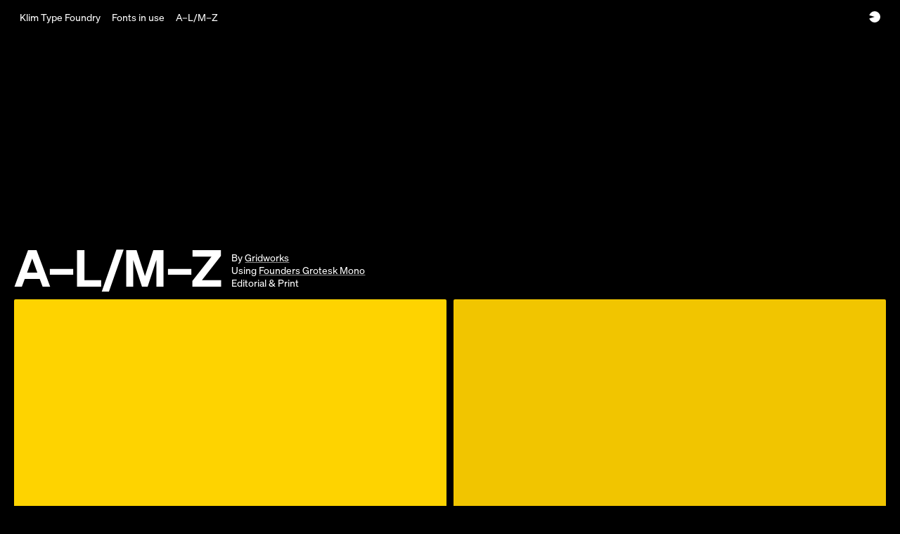

--- FILE ---
content_type: text/html
request_url: https://klim.co.nz/in-use/almz/
body_size: 17028
content:
<!DOCTYPE html><html lang="en"><head><meta charSet="utf-8"/><meta http-equiv="x-ua-compatible" content="ie=edge"/><meta name="viewport" content="width=device-width, initial-scale=1, shrink-to-fit=no"/><meta name="generator" content="Gatsby 5.14.6"/><meta charSet="UTF-8" data-gatsby-head="true"/><meta name="description" content="Founders Grotesk Mono in use for A–L/M–Z by Gridworks" data-gatsby-head="true"/><meta name="theme-color" content="#000000" data-gatsby-head="true"/><meta name="twitter:card" content="summary_large_image" data-gatsby-head="true"/><meta name="twitter:site" content="@klimtypefoundry" data-gatsby-head="true"/><meta name="twitter:title" content="A–L/M–Z · Fonts in use · Klim Type Foundry" data-gatsby-head="true"/><meta name="twitter:image" content="https://klim.imgix.net/original_images/Founders-ALMZ-2.png?fit=crop&amp;crop=edges&amp;ar=1.91%3A1&amp;auto=format%2Ccompress&amp;cs=srgb&amp;q=90" data-gatsby-head="true"/><meta name="twitter:description" content="Founders Grotesk Mono in use for A–L/M–Z by Gridworks" data-gatsby-head="true"/><meta property="og:url" content="https://klim.co.nz/in-use/almz/" data-gatsby-head="true"/><meta property="og:title" content="Klim Type Foundry · Fonts in use · A–L/M–Z" data-gatsby-head="true"/><meta property="og:description" content="Founders Grotesk Mono in use for A–L/M–Z by Gridworks" data-gatsby-head="true"/><meta property="og:image" content="https://klim.imgix.net/original_images/Founders-ALMZ-2.png?fit=crop&amp;crop=edges&amp;ar=1.91%3A1&amp;auto=format%2Ccompress&amp;cs=srgb&amp;q=90" data-gatsby-head="true"/><meta property="og:type" content="website" data-gatsby-head="true"/><style data-styled="" data-styled-version="6.1.19">.dSvJTR{font-size:var(--fontSizeFixed2);text-decoration:none;pointer-events:auto;-webkit-tap-highlight-color:transparent;padding:0 8px;border-radius:2px;height:28px;display:inline-flex;align-items:center;overflow-y:visible;width:var(--lozengeWidth,auto);min-width:var(--lozengeMinWidth,auto);max-width:var(--lozengeMaxWidth,auto);color:var(--lozengeColor);background-color:var(--lozengeBackgroundColor);border-style:var(--lozengeBorderStyle,none);border-width:var(--lozengeBorderWidth,1px);border-color:var(--lozengeBorderColor,transparent);}/*!sc*/
.dSvJTR:hover,.dSvJTR[data-state='open']{color:var(--lozengeHoverColor,var(--lozengeBackgroundColor));background-color:var( --lozengeBackgroundHoverColor,var(--lozengeColor) );border-style:var(--lozengeHoverBorderStyle,var(--lozengeBorderStyle));border-color:var(--lozengeHoverBorderColor,var(--lozengeBorderColor));}/*!sc*/
.dSvJTR:active,.dSvJTR[data-state='active'],.dSvJTR[data-state='indeterminate'],.dSvJTR[data-state='checked']{color:var(--lozengeHoverColor,var(--lozengeBackgroundColor));background-color:var( --lozengeBackgroundActiveColor,var(--lozengeColor) );}/*!sc*/
.dSvJTR[disabled]{cursor:not-allowed;--lozengeColor:var(--backgroundColor);--lozengeBackgroundColor:var(--foregroundColorMix6);--lozengeBorderColor:var(--lozengeBackgroundColor);--lozengeHoverColor:var(--lozengeColor);--lozengeBackgroundHoverColor:var(--lozengeBackgroundColor);--lozengeBackgroundActiveColor:var(--lozengeBackgroundColor);}/*!sc*/
data-styled.g1[id="Lozenge__Link-sc-1rctgfy-0"]{content:"dSvJTR,"}/*!sc*/
.UGUfi{font-size:var(--fontSizeFixed2);text-decoration:none;pointer-events:auto;-webkit-tap-highlight-color:transparent;padding:0 8px;border-radius:2px;height:28px;display:inline-flex;align-items:center;overflow-y:visible;width:var(--lozengeWidth,auto);min-width:var(--lozengeMinWidth,auto);max-width:var(--lozengeMaxWidth,auto);color:var(--lozengeColor);background-color:var(--lozengeBackgroundColor);border-style:var(--lozengeBorderStyle,none);border-width:var(--lozengeBorderWidth,1px);border-color:var(--lozengeBorderColor,transparent);text-align:left;}/*!sc*/
.UGUfi:hover,.UGUfi[data-state='open']{color:var(--lozengeHoverColor,var(--lozengeBackgroundColor));background-color:var( --lozengeBackgroundHoverColor,var(--lozengeColor) );border-style:var(--lozengeHoverBorderStyle,var(--lozengeBorderStyle));border-color:var(--lozengeHoverBorderColor,var(--lozengeBorderColor));}/*!sc*/
.UGUfi:active,.UGUfi[data-state='active'],.UGUfi[data-state='indeterminate'],.UGUfi[data-state='checked']{color:var(--lozengeHoverColor,var(--lozengeBackgroundColor));background-color:var( --lozengeBackgroundActiveColor,var(--lozengeColor) );}/*!sc*/
.UGUfi[disabled]{cursor:not-allowed;--lozengeColor:var(--backgroundColor);--lozengeBackgroundColor:var(--foregroundColorMix6);--lozengeBorderColor:var(--lozengeBackgroundColor);--lozengeHoverColor:var(--lozengeColor);--lozengeBackgroundHoverColor:var(--lozengeBackgroundColor);--lozengeBackgroundActiveColor:var(--lozengeBackgroundColor);}/*!sc*/
data-styled.g3[id="Lozenge__Button-sc-1rctgfy-2"]{content:"UGUfi,"}/*!sc*/
.coKVYu{font-family:var(--fontFamilySoehneIkon);}/*!sc*/
data-styled.g5[id="Icon__I-sc-1eu323k-0"]{content:"coKVYu,"}/*!sc*/
.dpTVOU{font-feature-settings:'calt';}/*!sc*/
data-styled.g6[id="Icon__SocialI-sc-1eu323k-1"]{content:"dpTVOU,"}/*!sc*/
.eyQuJP{--lozengeColor:var(--backgroundColor);--lozengeHoverColor:var(--backgroundColor);--lozengeBackgroundColor:var(--foregroundColor);--lozengeBackgroundHoverColor:var(--foregroundColorMix3);--lozengeBorderStyle:solid;--lozengeBorderColor:var(--foregroundColor);--lozengeHoverBorderColor:var(--foregroundColorMix3);--lozengeBackgroundActiveColor:var(--lozengeBackgroundHoverColor);--lozengeColor:var(--foregroundColor);--lozengeBackgroundColor:transparent;--lozengeBackgroundHoverColor:var(--foregroundColor);--lozengeBorderColor:var(--foregroundColorMix6);--lozengeHoverBorderColor:var(--foregroundColor);font-size:var(--fontSizeFixed2);text-decoration:none;pointer-events:auto;-webkit-tap-highlight-color:transparent;padding:0 8px;border-radius:2px;height:28px;display:inline-flex;align-items:center;overflow-y:visible;width:var(--lozengeWidth,auto);min-width:var(--lozengeMinWidth,auto);max-width:var(--lozengeMaxWidth,auto);color:var(--lozengeColor);background-color:var(--lozengeBackgroundColor);border-style:var(--lozengeBorderStyle,none);border-width:var(--lozengeBorderWidth,1px);border-color:var(--lozengeBorderColor,transparent);height:36px;text-align:center;justify-content:center;cursor:pointer;text-wrap:nowrap;}/*!sc*/
.eyQuJP:hover,.eyQuJP[data-state='open']{color:var(--lozengeHoverColor,var(--lozengeBackgroundColor));background-color:var( --lozengeBackgroundHoverColor,var(--lozengeColor) );border-style:var(--lozengeHoverBorderStyle,var(--lozengeBorderStyle));border-color:var(--lozengeHoverBorderColor,var(--lozengeBorderColor));}/*!sc*/
.eyQuJP:active,.eyQuJP[data-state='active'],.eyQuJP[data-state='indeterminate'],.eyQuJP[data-state='checked']{color:var(--lozengeHoverColor,var(--lozengeBackgroundColor));background-color:var( --lozengeBackgroundActiveColor,var(--lozengeColor) );}/*!sc*/
.eyQuJP[disabled]{cursor:not-allowed;--lozengeColor:var(--backgroundColor);--lozengeBackgroundColor:var(--foregroundColorMix6);--lozengeBorderColor:var(--lozengeBackgroundColor);--lozengeHoverColor:var(--lozengeColor);--lozengeBackgroundHoverColor:var(--lozengeBackgroundColor);--lozengeBackgroundActiveColor:var(--lozengeBackgroundColor);}/*!sc*/
data-styled.g15[id="Button-sc-7edkpn-0"]{content:"eyQuJP,"}/*!sc*/
.eXAhKm{width:100%;}/*!sc*/
data-styled.g16[id="Button__InlineButton-sc-7edkpn-1"]{content:"eXAhKm,"}/*!sc*/
:root{--primaryColorRef:#FFFFFF;--mixedColor1Ref:#e2e2e2;--mixedColor1_5Ref:#d4d4d4;--mixedColor2Ref:#c6c6c6;--mixedColor3Ref:#aaa;--mixedColor4Ref:#8d8d8d;--mixedColor5Ref:#717171;--mixedColor6Ref:#555;--mixedColor7Ref:#383838;--mixedColor7_5Ref:#2a2a2a;--mixedColor8Ref:#1c1c1c;--secondaryColorRef:#000000;--tertiaryColorRef:#E4001C;--secondaryColorGradientMin:rgba(0,0,0,0);--secondaryColorGradientMax:rgba(0,0,0,100);--primaryColorGradientMin:rgba(255,255,255,0);--primaryColorGradientMax:rgba(255,255,255,100);--menuBackgroundColor:var(--mixedColor8Ref);--overlayBackgroundColor:var(--mixedColor8Ref);--lozengeColor:var(--primaryColorRef);--lozengeBackgroundColor:var(--secondaryColorRef);--overlayGradientMin:rgba(0,0,0,0);--overlayGradientMax:rgba(0,0,0,100);--foregroundColor:var(--primaryColorRef);--foregroundColorMix1:var(--mixedColor1Ref);--foregroundColorMix1_5:var(--mixedColor1_5Ref);--foregroundColorMix2:var(--mixedColor2Ref);--foregroundColorMix3:var(--mixedColor3Ref);--foregroundColorMix4:var(--mixedColor4Ref);--foregroundColorMix5:var(--mixedColor5Ref);--foregroundColorMix6:var(--mixedColor6Ref);--foregroundColorMix7:var(--mixedColor7Ref);--foregroundColorMix7_5:var(--mixedColor7_5Ref);--foregroundColorMix8:var(--mixedColor8Ref);--backgroundColor:var(--secondaryColorRef);--backgroundGradientColorMin:var(--secondaryColorGradientMin);--backgroundGradientColorMax:var(--secondaryColorGradientMax);--borderColor:var(--mixedColor7Ref);--highlightColor:var(--tertiaryColorRef);--errorColor:#E4001C;}/*!sc*/
@media print{:root{--primaryColorRef:#000000;--secondaryColorRef:#FFFFFF;--tertiaryColorRef:#808080;--secondaryColorGradientMin:rgba(255,255,255,0);--secondaryColorGradientMax:rgba(255,255,255,100);--primaryColorGradientMin:rgba(0,0,0,0);--primaryColorGradientMax:rgba(0,0,0,100);--overlayGradientMin:rgba(198,198,198,0);--overlayGradientMax:rgba(198,198,198,100);--mixedColor1Ref:#1c1c1c;--mixedColor2Ref:#383838;--mixedColor3Ref:#555;--mixedColor4Ref:#717171;--mixedColor5Ref:#8d8d8d;--mixedColor6Ref:#aaa;--mixedColor7Ref:#c6c6c6;--mixedColor8Ref:#e2e2e2;}}/*!sc*/
data-styled.g32[id="sc-global-hxMhQG1"]{content:"sc-global-hxMhQG1,"}/*!sc*/
:root{--viewportBasis:1680;--fontSizeFluid1:calc(14 / var(--viewportBasis) * 100vw);--fontSizeFluid2:calc(16 / var(--viewportBasis) * 100vw);--fontSizeFluid3:calc(18 / var(--viewportBasis) * 100vw);--fontSizeFluid4:calc(24 / var(--viewportBasis) * 100vw);--fontSizeFluid5:calc(30 / var(--viewportBasis) * 100vw);--fontSizeFluid5_2:calc(32 / var(--viewportBasis) * 100vw);--fontSizeFluid5_5:calc(36 / var(--viewportBasis) * 100vw);--fontSizeFluid6:calc(48 / var(--viewportBasis) * 100vw);--fontSizeFluid6_5:calc(58 / var(--viewportBasis) * 100vw);--fontSizeFluid7:calc(64 / var(--viewportBasis) * 100vw);--fontSizeFluid7_5:calc(72 / var(--viewportBasis) * 100vw);--fontSizeFluid8:calc(80 / var(--viewportBasis) * 100vw);--fontSizeFluid9:calc(100 / var(--viewportBasis) * 100vw);--fontSizeFluid10:calc(120 / var(--viewportBasis) * 100vw);--fontSizeFixed1:14px;--fontSizeFixed2:16px;--fontSizeFixed3:18px;--fontSizeFixed4:24px;--fontSizeFixed5:36px;--fontSizeFixed6:48px;--fontSizeFixed7:64px;--fontSizeFixed8:100px;--fontBlockVerticalPadding:30px;--fontBlockHorizontalPadding:20px;--fontBlockHeight:calc( ( 5 * var(--fontSizeFixed2) * 1.3333 ) + (var(--fontBlockVerticalPadding) * 2) );--fontSizeBlog:22px;--fontSizeBlogGlyph:21px;--linkUnderlineThickness:max(0.0313em,1px);--linkUnderlineThicknessHover:max(0.0625em,2px);--linkUnderlineOffset:0.12em;--fontFamilyFallbackSansSerif:-apple-system,system-ui,blinkmacsystemfont,'Helvetica','Arial',sans-serif;--fontFamilyFallbackSerif:georgia,cambria,'Times New Roman',times,serif;--fontFamilyFallbackMono:"Lucida Console",monaco,monospace;--fontFamilySoehne:"SOEHNE",var(--fontFamilyFallbackSansSerif);--fontFamilySoehneMono:"SOEHNE_MONO",var(--fontFamilyFallbackMono);--fontFamilySoehneIkon:"SOEHNE_IKON";--fontFamilyMartinaPlantijn:"MARTINA_PLANTIJN",var(--fontFamilyFallbackSerif);--fontFamilyCalibre2:"CALIBRE2",var(--fontFamilyFallbackSansSerif);--gridColumnCount:12;--gridColumnGap:10px;--gridMarginGap:20px;--gridTemplateColumnsDefault:repeat( var(--gridColumnCount),minmax(0,1fr) );--lineHeightHeading1:0.98;--lineHeightHeading2:1.25;--lineHeightHeading3:1.1;--lineHeightBody1:1.3333;--lineHeightBody2:1.5;--lineHeightBody3:0.75;--lineHeightBody4:1.8;--lineHeightBlogBody:1.4;--lineHeightBlogBodyPx:calc(var(--lineHeightBlogBody) * var(--fontSizeBlog));--spacing0:calc(4 / var(--viewportBasis) * 100vw);--spacing1:calc(8 / var(--viewportBasis) * 100vw);--spacing2:calc(16 / var(--viewportBasis) * 100vw);--spacing3:calc(24 / var(--viewportBasis) * 100vw);--spacing4:calc(32 / var(--viewportBasis) * 100vw);--spacing5:calc(40 / var(--viewportBasis) * 100vw);--spacing6:calc(60 / var(--viewportBasis) * 100vw);--spacing7:calc(80 / var(--viewportBasis) * 100vw);--spacing8:calc(160 / var(--viewportBasis) * 100vw);--spacing9:calc(240 / var(--viewportBasis) * 100vw);--spacing10:calc(320 / var(--viewportBasis) * 100vw);--spacing11:calc(580 / var(--viewportBasis) * 100vw);--spacingCheckable:0.33em;--streamFieldSpacing:calc(130 / var(--viewportBasis) * 100vw);--navbarVerticalMargin:10px;--navbarHeightCollapsed:48px;--navbarHeightAtLoad:var(--navbarHeightCollapsed);--viewportHeightSmall:100vh;--viewportHeightSmall:100svh;--viewportHeightWithoutNavbar:calc(100vh - var(--navbarHeightAtLoad));--viewportHeightWithoutNavbarCollapsed:calc(100vh - var(--navbarHeightCollapsed));--viewportHeightSmallWithoutNavbar:calc(var(--viewportHeightSmall) - var(--navbarHeightAtLoad));--cartPaddingTop:20px;--cartPaddingRight:40px;--cartPaddingBottom:30px;--cartPaddingLeft:30px;--pagePaddingBottom:25vh;--paddingPageDefault:0 0 var(--pagePaddingBottom) 0;--paddingPageMedium:max(100px,calc(26vh - var(--navbarHeightAtLoad))) 0 var(--pagePaddingBottom) 0;--imageFilter:none;--imageOpacity:1;--imageHoverOpacity:0.8;}/*!sc*/
@media screen and (max-width:768px){:root{--viewportBasis:768;}}/*!sc*/
@media screen and (max-width:430px){:root{--viewportBasis:430;}}/*!sc*/
@media screen and (max-width:1366px){:root{--fontSizeFixed1:12px;--fontSizeFixed2:14px;--fontSizeFixed3:16px;--fontSizeFixed4:20px;--fontSizeFixed5:25px;--fontSizeFixed6:30px;--fontSizeFixed7:48px;--fontSizeFixed8:72px;}}/*!sc*/
@media screen and (max-width:1024px){:root{--fontSizeFixed1:12px;--fontSizeFixed2:14px;--fontSizeFixed3:16px;--fontSizeFixed4:18px;--fontSizeFixed5:21px;--fontSizeFixed6:24px;--fontSizeFixed7:32px;--fontSizeFixed8:56px;}}/*!sc*/
@media screen and (min-width:2000px){:root{--fontSizeFixed1:16px;--fontSizeFixed2:18px;--fontSizeFixed3:20px;--fontSizeFixed4:28px;--fontSizeFixed5:42px;--fontSizeFixed6:56px;--fontSizeFixed7:72px;--fontSizeFixed8:120px;}}/*!sc*/
@media screen and (max-width:768px){:root{--fontBlockHorizontalPadding:10px;}}/*!sc*/
@media screen and (max-width:430px){:root{--fontBlockVerticalPadding:20px;}}/*!sc*/
@media screen and (max-width:1680px){:root{--fontSizeBlog:20px;--fontSizeBlogGlyph:19px;}}/*!sc*/
@media screen and (max-width:768px){:root{--fontSizeBlog:18px;--fontSizeBlogGlyph:17px;}}/*!sc*/
@media screen and (min-width:2000px){:root{--fontSizeBlog:24px;--fontSizeBlogGlyph:23px;}}/*!sc*/
@media print{:root{--fontSizeBlog:1.8vw;--fontSizeBlogGlyph:1.7vw;--fontSizeFixed1:1.2vw;--fontSizeFixed2:1.4vw;--fontSizeFixed3:1.6vw;--fontSizeFixed4:1.8vw;--fontSizeFixed5:2.0vw;--fontSizeFixed6:2.4vw;--fontSizeFixed7:3.2vw;--fontSizeFixed8:5.6vw;--fontSizeFluid1:1.4vw;--fontSizeFluid2:1.6vw;--fontSizeFluid3:1.8vw;--fontSizeFluid4:2.4vw;--fontSizeFluid5:3.0vw;--fontSizeFluid6:4.8vw;--fontSizeFluid7:6.4vw;--fontSizeFluid8:8.0vw;--fontSizeFluid9:10.0vw;}@supports (-webkit-backdrop-filter:blur(1px)){:root{--fontSizeBlog:9pt;--fontSizeFixed1:6pt;--fontSizeFixed2:7pt;--fontSizeFixed3:8pt;--fontSizeFixed4:9pt;--fontSizeFixed5:10pt;--fontSizeFixed6:12pt;--fontSizeFixed7:16pt;--fontSizeFixed8:28pt;--fontSizeFluid1:7pt;--fontSizeFluid2:8pt;--fontSizeFluid3:9pt;--fontSizeFluid4:12pt;--fontSizeFluid5:15pt;--fontSizeFluid6:24pt;--fontSizeFluid7:32pt;--fontSizeFluid8:40pt;--fontSizeFluid9:50pt;--fontSizeFluid10:60pt;}}}/*!sc*/
@media screen and (max-width:430px){:root{--gridMarginGap:10px;}}/*!sc*/
@media screen and (max-width:768px){:root{--gridColumnCount:6;}}/*!sc*/
@media screen and (max-width:768px){:root{--streamFieldSpacing:calc(65 / var(--viewportBasis) * 100vw);}}/*!sc*/
@media print{@supports (-webkit-backdrop-filter:blur(1px)){:root{--spacing0:2px;--spacing1:3px;--spacing2:6px;--spacing3:9px;--spacing4:12px;--spacing5:15px;--spacing6:23px;--spacing7:30px;--spacing8:60px;--spacing9:90px;--spacing10:120px;--spacing11:220px;--streamFieldSpacing:48px;}}}/*!sc*/
@media screen and (max-width:430px){:root{--navbarHeightAtLoad:114px;}}/*!sc*/
@media screen and (max-width:768px){:root{--cartPaddingRight:var(--cartPaddingLeft);}}/*!sc*/
@media screen and (max-width:430px){:root{--cartPaddingLeft:var(--cartPaddingTop);--cartPaddingRight:var(--cartPaddingTop);--cartPaddingBottom:var(--cartPaddingTop);}}/*!sc*/
data-styled.g33[id="sc-global-cloGYt1"]{content:"sc-global-cloGYt1,"}/*!sc*/
.jqLmSh{font-size:var(--fontSizeFixed2);text-decoration:none;pointer-events:auto;-webkit-tap-highlight-color:transparent;padding:0 8px;border-radius:2px;height:28px;display:inline-flex;align-items:center;overflow-y:visible;width:var(--lozengeWidth,auto);min-width:var(--lozengeMinWidth,auto);max-width:var(--lozengeMaxWidth,auto);color:var(--lozengeColor);background-color:var(--lozengeBackgroundColor);border-style:var(--lozengeBorderStyle,none);border-width:var(--lozengeBorderWidth,1px);border-color:var(--lozengeBorderColor,transparent);--lozengeBackgroundColor:var(--foregroundColorMix8);--lozengeBorderStyle:solid;--lozengeBorderColor:var(--foregroundColorMix8);font-family:var(--fontFamilySoehne);appearance:none;width:100%;height:36px;margin:0;}/*!sc*/
.jqLmSh:hover,.jqLmSh:focus{--lozengeBorderColor:var(--foregroundColorMix5);}/*!sc*/
.jqLmSh[disabled]{--lozengeBorderColor:var(--foregroundColorMix7);--lozengeBackgroundColor:var(--backgroundColor);--lozengeColor:var(--foregroundColor);cursor:not-allowed;}/*!sc*/
.jqLmSh:-webkit-autofill,.jqLmSh:-webkit-autofill:hover,.jqLmSh:-webkit-autofill:focus{-webkit-text-fill-color:var(--foregroundColor);-webkit-box-shadow:0 0 0 1000px var(--foregroundColorMix8) inset;}/*!sc*/
.jqLmSh::placeholder{font-family:inherit;font-size:inherit;line-height:inherit;color:var(--foregroundColorMix6);opacity:1;}/*!sc*/
.jqLmSh:focus::placeholder{color:var(--foregroundColorMix5);}/*!sc*/
data-styled.g44[id="FieldText__Input-sc-ml1whw-1"]{content:"jqLmSh,"}/*!sc*/
.jTKlKp{border:0;clip:rect(0 0 0 0);height:1px;margin:-1px;overflow:hidden;padding:0;position:absolute;white-space:nowrap;width:1px;}/*!sc*/
data-styled.g45[id="FieldText__Label-sc-ml1whw-2"]{content:"jTKlKp,"}/*!sc*/
.dhrTAX{font-family:var(--fontFamilySoehne);font-weight:bold;line-height:0.98;margin-top:-0.18799999999999983em;margin-bottom:0.06199999999999983em;font-size:var(--fontSizeFixed8);letter-spacing:-0.02em;}/*!sc*/
data-styled.g46[id="Heading__HeadingSuperLarge-sc-14qtzoz-0"]{content:"dhrTAX,"}/*!sc*/
.jRTJJF{font-family:var(--fontFamilySoehne);font-weight:bold;line-height:0.98;margin-top:-0.18799999999999983em;margin-bottom:0.06199999999999983em;font-size:var(--fontSizeFixed5);}/*!sc*/
data-styled.g49[id="Heading__HeadingMedium-sc-14qtzoz-3"]{content:"jRTJJF,"}/*!sc*/
.iUbOQf{--color:var(--foregroundColor);--hoverColor:var(--foregroundColor);--underlineColor:var( --foregroundColorMix4 );--hoverUnderlineColor:var(--highlightColor);color:var(--color);display:inline;cursor:pointer;text-decoration:underline;text-decoration-color:var(--underlineColor);text-underline-offset:var(--linkUnderlineOffset);text-decoration-thickness:var(--linkUnderlineThickness);}/*!sc*/
.iUbOQf:hover,.iUbOQf:focus,.iUbOQf:active{color:var(--hoverColor);text-decoration-color:var(--hoverUnderlineColor);text-decoration-thickness:var(--linkUnderlineThicknessHover);}/*!sc*/
data-styled.g55[id="InlineUnderlinedLink__Link-sc-136udwl-0"]{content:"iUbOQf,"}/*!sc*/
.dsUA-dX{--color:var(--foregroundColor);--hoverColor:var(--foregroundColor);--underlineColor:var( --foregroundColorMix4 );--hoverUnderlineColor:var(--highlightColor);color:var(--color);display:inline;cursor:pointer;text-decoration:underline;text-decoration-color:var(--underlineColor);text-underline-offset:var(--linkUnderlineOffset);text-decoration-thickness:var(--linkUnderlineThickness);}/*!sc*/
.dsUA-dX:hover,.dsUA-dX:focus,.dsUA-dX:active{color:var(--hoverColor);text-decoration-color:var(--hoverUnderlineColor);text-decoration-thickness:var(--linkUnderlineThicknessHover);}/*!sc*/
data-styled.g56[id="InlineUnderlinedLink__A-sc-136udwl-1"]{content:"dsUA-dX,"}/*!sc*/
.ixKLhZ{display:block;width:0;height:0;overflow:hidden;font-size:1px;}/*!sc*/
data-styled.g82[id="Navbar__SkipToContent-sc-qnggft-1"]{content:"ixKLhZ,"}/*!sc*/
.fXIcAE{position:fixed;top:0;z-index:5;padding:var(--navbarVerticalMargin) var(--gridMarginGap);}/*!sc*/
@media print{.fXIcAE{position:absolute;}}/*!sc*/
data-styled.g83[id="Navbar__MenuRoot-sc-qnggft-2"]{content:"fXIcAE,"}/*!sc*/
.kVWxyy{display:flex;flex-direction:row;gap:5px;}/*!sc*/
data-styled.g84[id="Navbar__NavList-sc-qnggft-3"]{content:"kVWxyy,"}/*!sc*/
.beqGMJ{position:sticky;top:0;}/*!sc*/
@media screen and (max-width:430px){.beqGMJ{top:0px;}.beqGMJ .Navbar__NavList-sc-qnggft-3{flex-direction:column;}.beqGMJ .Navbar__NavItem-sc-qnggft-4:not(:last-child){will-change:opacity;opacity:var(--navItemOpacity,1);}}/*!sc*/
@media screen and (max-width:1024px) and (min-width:431px){.beqGMJ .Navbar__NavItem-sc-qnggft-4 .expanded-label{display:none;}}/*!sc*/
data-styled.g89[id="Navbar__LeftMenuRoot-sc-qnggft-8"]{content:"beqGMJ,"}/*!sc*/
.juMcw{right:0;}/*!sc*/
data-styled.g90[id="Navbar__RightMenuRoot-sc-qnggft-9"]{content:"juMcw,"}/*!sc*/
.itXIyJ{position:absolute;display:flex;justify-content:center;width:100%;top:100%;left:0;}/*!sc*/
data-styled.g91[id="Navbar__NavViewportPosition-sc-qnggft-10"]{content:"itXIyJ,"}/*!sc*/
.ciQpUY{position:relative;transform-origin:top center;width:100%;height:100%;}/*!sc*/
data-styled.g92[id="Navbar__SubNavViewport-sc-qnggft-11"]{content:"ciQpUY,"}/*!sc*/
.hEkdVz{justify-content:center;width:2.2975em;cursor:pointer;pointer-events:none;}/*!sc*/
data-styled.g104[id="Navbar__MenuButton-sc-qnggft-23"]{content:"hEkdVz,"}/*!sc*/
.etdVJF{position:absolute;border-radius:50%;background-color:var(--lozengeColor);width:16px;height:16px;animation:mouth 0.15s cubic-bezier(0.455,0.03,0.515,0.955) 0s infinite alternate;}/*!sc*/
@keyframes mouth{0%{clip-path:polygon( 100% 0,100% 100%,0 100%,0 75%,50% 50%,0 25%,0 0 );}100%{clip-path:polygon( 100% 0,100% 100%,0 100%,0 50%,50% 50%,0 50%,0 0 );}}/*!sc*/
data-styled.g105[id="Navbar__LoadingIcon-sc-qnggft-24"]{content:"etdVJF,"}/*!sc*/
@font-face{font-family:SOEHNE;font-style:normal;font-weight:normal;src:url('/static/Sohne-Buch-383b619813ba6882f6f9025c0f320367.woff2') format('woff2');font-display:swap;}/*!sc*/
@font-face{font-family:SOEHNE;font-style:italic;font-weight:normal;src:url('/static/Sohne-BuchKursiv-be8f7c0f7b54e3986dcc1c7894d392df.woff2') format('woff2');font-display:swap;}/*!sc*/
@font-face{font-family:SOEHNE;font-style:normal;font-weight:bold;src:url('/static/Sohne-Halbfett-f50be91b3697ccf4cb2fc6be828963fe.woff2') format('woff2');font-display:swap;}/*!sc*/
@font-face{font-family:SOEHNE;font-style:italic;font-weight:bold;src:url('/static/Sohne-HalbfettKursiv-e9082f4161b85b6d1116713ae47539ce.woff2') format('woff2');font-display:swap;}/*!sc*/
@font-face{font-family:SOEHNE_MONO;font-style:normal;font-weight:normal;src:url('/static/SohneMono-Buch-6ae83e62ae95bc4fbed8bd8e7b06ccb2.woff2') format('woff2');font-display:swap;}/*!sc*/
@font-face{font-family:SOEHNE_MONO;font-style:normal;font-weight:bold;src:url('/static/SohneMono-Halbfett-b4a8156106d886201f30aae3701a6219.woff2') format('woff2');font-display:swap;}/*!sc*/
@font-face{font-family:SOEHNE_IKON;font-style:normal;font-weight:normal;src:url('/static/SohneIkon-Buch-f93be9e5b3aae7d203552260cbb860b7.woff2') format('woff2');font-display:swap;}/*!sc*/
@font-face{font-family:MARTINA_PLANTIJN;font-style:normal;font-weight:normal;src:url('/static/martina-plantijn-web-regular-14da753a421f545364d74c4aee429779.woff2') format('woff2');font-display:swap;}/*!sc*/
@font-face{font-family:MARTINA_PLANTIJN;font-style:italic;font-weight:normal;src:url('/static/martina-plantijn-web-italic-aea03ff57c1a8a2fd43cdcdd3c96df33.woff2') format('woff2');font-display:swap;}/*!sc*/
@font-face{font-family:MARTINA_PLANTIJN;font-style:normal;font-weight:bold;src:url('/static/martina-plantijn-web-bold-e611bb9eb1ad53b4306a0dccc6f3d509.woff2') format('woff2');font-display:swap;}/*!sc*/
@font-face{font-family:MARTINA_PLANTIJN;font-style:italic;font-weight:bold;src:url('/static/martina-plantijn-web-bold-italic-4f9ba14605ac426cbaaa4e4ac760317b.woff2') format('woff2');font-display:swap;}/*!sc*/
@font-face{font-family:CALIBRE2;font-style:normal;font-weight:normal;src:url('/static/calibre2-regular-95501704ff5b94024205cb45ad0bca98.woff2') format('woff2');font-display:swap;}/*!sc*/
data-styled.g106[id="sc-global-iEDSUG1"]{content:"sc-global-iEDSUG1,"}/*!sc*/
.huiDIS{display:none;position:fixed;top:0;left:0;height:100%;width:100%;pointer-events:auto;z-index:7;}/*!sc*/
data-styled.g107[id="SiteOverlay__SiteOverlayBlockClicks-sc-1873ofl-0"]{content:"huiDIS,"}/*!sc*/
.jaaVmo{position:fixed;top:0;left:0;height:100%;width:100%;pointer-events:none;z-index:8;transition:opacity 300ms,visibility 300ms;background-color:var(--foregroundColorMix8);opacity:0;visibility:hidden;}/*!sc*/
data-styled.g108[id="SiteOverlay__SiteOverlayColor-sc-1873ofl-1"]{content:"jaaVmo,"}/*!sc*/
.dhwyVV{text-decoration:none;}/*!sc*/
data-styled.g115[id="Primitives__A-sc-9nglw-6"]{content:"dhwyVV,"}/*!sc*/
.hfUjsJ{text-decoration:none;}/*!sc*/
data-styled.g116[id="Primitives__Link-sc-9nglw-7"]{content:"hfUjsJ,"}/*!sc*/
.fMChWd{display:grid;grid-template-columns:100%;grid-row-gap:var(--spacing1);}/*!sc*/
data-styled.g120[id="FieldInputGroup__Container-sc-7e7n1h-0"]{content:"fMChWd,"}/*!sc*/
.huAeOS{display:grid;grid-template-columns:100%;grid-row-gap:var(--spacing4);margin-top:var(--spacing5);}/*!sc*/
@media screen and (max-width:768px){.huAeOS{margin-top:0;margin-bottom:var(--spacing7);}}/*!sc*/
@media screen and (max-width:430px){.huAeOS{margin-top:var(--spacing3);}}/*!sc*/
data-styled.g122[id="SubscribeForm__Inner-sc-160g7ul-0"]{content:"huAeOS,"}/*!sc*/
.ljbnDT{display:grid;grid-template-columns:repeat(2,1fr);grid-gap:var(--spacing3) var(--gridColumnGap);}/*!sc*/
@media screen and (max-width:430px){.ljbnDT{grid-template-columns:repeat(1,1fr);}}/*!sc*/
data-styled.g123[id="SubscribeForm__Fields-sc-160g7ul-1"]{content:"ljbnDT,"}/*!sc*/
.clGRjB{position:relative;padding:max(50vh,100px) var(--gridMarginGap) var(--gridMarginGap);display:grid;align-items:baseline;grid-template-columns:var(--gridTemplateColumnsDefault);grid-column-gap:var(--gridColumnGap);--color:var(--foregroundColorMix4);--hoverColor:var(--foregroundColor);background-color:var(--backgroundColor);}/*!sc*/
.clGRjB .Primitives__Link-sc-9nglw-7,.clGRjB a{color:var(--color);}/*!sc*/
.clGRjB .Primitives__Link-sc-9nglw-7:hover,.clGRjB a:hover,.clGRjB .Primitives__Link-sc-9nglw-7:focus,.clGRjB a:focus,.clGRjB .Primitives__Link-sc-9nglw-7:active,.clGRjB a:active{color:var(--hoverColor);}/*!sc*/
@media screen and (max-width:768px){.clGRjB{grid-row-gap:var(--spacing1);}}/*!sc*/
@media screen and (max-width:430px){.clGRjB{grid-row-gap:0;}}/*!sc*/
data-styled.g132[id="Footer__Container-sc-1x0by4n-0"]{content:"clGRjB,"}/*!sc*/
.ceZqqz{color:var(--foregroundColor);}/*!sc*/
.ceZqqz:nth-child(1){align-self:self-end;grid-column:1/span 5;}/*!sc*/
.ceZqqz:nth-child(4){grid-column:1/span 6;}/*!sc*/
.ceZqqz:nth-child(2),.ceZqqz:nth-child(5){grid-column:7/span 2;}/*!sc*/
.ceZqqz:nth-child(2){line-height:var(--lineHeightBody1);}/*!sc*/
.ceZqqz:nth-child(3){grid-column:9/-1;}/*!sc*/
.ceZqqz:nth-child(6){grid-column:9/span 2;}/*!sc*/
.ceZqqz:nth-child(7),.ceZqqz:nth-child(11){grid-column:11/-1;}/*!sc*/
.ceZqqz:nth-child(8){grid-column:1/span 2;line-height:var(--lineHeightBody1);}/*!sc*/
.ceZqqz:nth-child(9){grid-column:3/span 4;line-height:var(--lineHeightBody1);}/*!sc*/
.ceZqqz:nth-child(10){grid-column:7/span 4;}/*!sc*/
@media screen and (max-width:768px){.ceZqqz:nth-child(1){grid-column:1/-1;}.ceZqqz:nth-child(2){grid-column:1/span 2;}.ceZqqz:nth-child(3){grid-column:3/-1;}.ceZqqz:nth-child(4){grid-column:1/span 4;}.ceZqqz:nth-child(5){grid-column:5/span 2;}.ceZqqz:nth-child(6){grid-column:1/span 3;}.ceZqqz:nth-child(7){grid-column:4/-1;}.ceZqqz:nth-child(8),.ceZqqz:nth-child(10){grid-column:1/span 3;}.ceZqqz:nth-child(9){grid-column:4/span 2;}.ceZqqz:nth-child(11){grid-column:4/-1;}}/*!sc*/
@media screen and (max-width:430px){.ceZqqz:nth-child(2),.ceZqqz:nth-child(3),.ceZqqz:nth-child(6),.ceZqqz:nth-child(7){grid-column:1/-1;}.ceZqqz:nth-child(4),.ceZqqz:nth-child(5){margin-bottom:var(--spacing5);}}/*!sc*/
data-styled.g134[id="Footer__Column-sc-1x0by4n-2"]{content:"ceZqqz,"}/*!sc*/
.dYECBm{display:inline-grid;width:100%;overflow:visible;fill:var(--foregroundColor);color:var(--foregroundColor);}/*!sc*/
@media screen and (max-width:768px){.dYECBm{margin-bottom:var(--spacing7);}}/*!sc*/
@media screen and (max-width:430px){.dYECBm{margin-bottom:var(--spacing6);}}/*!sc*/
data-styled.g135[id="Footer__Logo-sc-1x0by4n-3"]{content:"dYECBm,"}/*!sc*/
.eokxnE{margin-top:var(--spacing8);padding-bottom:var(--spacing1);margin-bottom:var(--spacing1);border-bottom:1px solid var(--borderColor);color:var(--foregroundColor);}/*!sc*/
@media screen and (max-width:768px){.eokxnE{margin-top:0;}}/*!sc*/
data-styled.g136[id="Footer__ColumnHeading-sc-1x0by4n-4"]{content:"eokxnE,"}/*!sc*/
.fRuOja{font-feature-settings:'tnum';color:var(--foregroundColorMix4);}/*!sc*/
data-styled.g137[id="Footer__FooterText-sc-1x0by4n-5"]{content:"fRuOja,"}/*!sc*/
.haBJJL{margin-bottom:var(--spacing7);}/*!sc*/
@media screen and (max-width:430px){.haBJJL{columns:2;margin-bottom:0;}}/*!sc*/
data-styled.g138[id="Footer__FooterList-sc-1x0by4n-6"]{content:"haBJJL,"}/*!sc*/
.fZIFmc{display:block;column-count:3;column-gap:var(--gridColumnGap);margin-bottom:0;}/*!sc*/
@media screen and (max-width:768px){.fZIFmc{columns:2;margin-bottom:0;}}/*!sc*/
data-styled.g139[id="Footer__FontList-sc-1x0by4n-7"]{content:"fZIFmc,"}/*!sc*/
@media screen and (max-width:768px){.bjaBwX{margin-bottom:var(--spacing2);}}/*!sc*/
@media screen and (max-width:430px){.bjaBwX{margin-bottom:0;}}/*!sc*/
data-styled.g140[id="Footer__CustomFontList-sc-1x0by4n-8"]{content:"bjaBwX,"}/*!sc*/
.kHbWxX{width:100%;display:flex;justify-content:space-between;}/*!sc*/
@media screen and (max-width:430px){.kHbWxX{padding:var(--spacing6) var(--spacing2);font-size:var(--fontSizeFixed5);}}/*!sc*/
data-styled.g141[id="Footer__IconLinks-sc-1x0by4n-9"]{content:"kHbWxX,"}/*!sc*/
.hvsJck{padding:0.5em;margin:-0.5em;-webkit-tap-highlight-color:transparent;--color:var(--foregroundColor);--hoverColor:var(--foregroundColorMix3);}/*!sc*/
data-styled.g142[id="Footer__IconLink-sc-1x0by4n-10"]{content:"hvsJck,"}/*!sc*/
.biuYFv{-webkit-tap-highlight-color:transparent;--color:var(--foregroundColor);--hoverColor:var(--foregroundColorMix3);}/*!sc*/
@media print{.biuYFv{display:none;}}/*!sc*/
data-styled.g143[id="Footer__JumpToTopLink-sc-1x0by4n-11"]{content:"biuYFv,"}/*!sc*/
.dnozaf{display:inline-block;}/*!sc*/
data-styled.g145[id="Footer__Icon-sc-1x0by4n-13"]{content:"dnozaf,"}/*!sc*/
.dTgprA{display:block;margin-bottom:var(--spacing7);}/*!sc*/
@media screen and (max-width:768px){.dTgprA{margin-bottom:var(--spacing2);}}/*!sc*/
@media screen and (max-width:430px){.dTgprA{margin-bottom:0;}}/*!sc*/
data-styled.g146[id="Footer__TestFontLink-sc-1x0by4n-14"]{content:"dTgprA,"}/*!sc*/
html,body,div,span,applet,object,iframe,h1,h2,h3,h4,h5,h6,p,blockquote,pre,a,abbr,acronym,address,big,cite,code,del,dfn,em,img,ins,kbd,q,s,samp,small,strike,strong,sub,sup,tt,var,b,u,i,center,dl,dt,dd,ol,ul,li,fieldset,form,label,legend,table,caption,tbody,tfoot,thead,tr,th,td,article,aside,canvas,details,embed,figure,figcaption,footer,header,hgroup,menu,nav,output,ruby,section,summary,time,mark,audio,video{margin:0;padding:0;border:0;font-size:100%;font:inherit;vertical-align:baseline;}/*!sc*/
article,aside,details,figcaption,figure,footer,header,hgroup,menu,nav,section{display:block;}/*!sc*/
body{line-height:1;}/*!sc*/
ol,ul{list-style:none;}/*!sc*/
blockquote,q{quotes:none;}/*!sc*/
blockquote::before,blockquote::after,q::before,q::after{content:'';content:none;}/*!sc*/
table{border-collapse:collapse;border-spacing:0;}/*!sc*/
data-styled.g147[id="sc-global-iKlWml1"]{content:"sc-global-iKlWml1,"}/*!sc*/
@page{size:210mm 297mm;margin:0;}/*!sc*/
html,body{min-height:100%;}/*!sc*/
html{background:var(--backgroundColor);color:var(--foregroundColor);-webkit-font-smoothing:antialiased;-moz-osx-font-smoothing:grayscale;-webkit-text-size-adjust:100%;}/*!sc*/
body{font-family:var(--fontFamilySoehne);font-size:var(--fontSizeFixed2);line-height:var(--lineHeightBody2);counter-reset:sidenote footnote;}/*!sc*/
[data-radix-popper-content-wrapper]{pointer-events:none;outline:none;border:none;}/*!sc*/
*,*::before,*::after{box-sizing:border-box;}/*!sc*/
h1,h2,h3,h4,h5,h6{font-weight:bold;line-height:var(--lineHeightHeading2);}/*!sc*/
button{background:none;appearance:none;border:0;padding:0;margin:0;font-size:inherit;font-family:inherit;}/*!sc*/
button,[role="button"],[type="checkbox"],[type="radio"]{cursor:pointer;}/*!sc*/
[data-whatintent='mouse'] :focus,[data-whatintent='touch'] :focus{outline:none;}/*!sc*/
a{color:inherit;text-decoration:none;}/*!sc*/
::selection{background-color:var(--foregroundColor);color:var(--backgroundColor);}/*!sc*/
input,textarea,select{font-family:inherit;}/*!sc*/
@media print{.open-on-print{display:block!important;}}/*!sc*/
data-styled.g148[id="sc-global-evtzSX1"]{content:"sc-global-evtzSX1,"}/*!sc*/
.ixJeYP{position:relative;border-radius:2px;background-color:#fed300;}/*!sc*/
.ixJeYP::before{content:'';display:block;width:100%;padding-top:calc(100% / 1.4754098360655739);}/*!sc*/
.hnia-di{position:relative;border-radius:2px;background-color:#f1c500;}/*!sc*/
.hnia-di::before{content:'';display:block;width:100%;padding-top:calc(100% / 1.4754098360655739);}/*!sc*/
.iWiQxj{position:relative;border-radius:2px;background-color:#e6a208;}/*!sc*/
.iWiQxj::before{content:'';display:block;width:100%;padding-top:calc(100% / 1.5);}/*!sc*/
.dHPirN{position:relative;border-radius:2px;background-color:#fed20c;}/*!sc*/
.dHPirN::before{content:'';display:block;width:100%;padding-top:calc(100% / 1.5);}/*!sc*/
.nqIdt{position:relative;border-radius:2px;background-color:#f2bd00;}/*!sc*/
.nqIdt::before{content:'';display:block;width:100%;padding-top:calc(100% / 1.5);}/*!sc*/
.fHiVMe{position:relative;border-radius:2px;background-color:#f1bd00;}/*!sc*/
.fHiVMe::before{content:'';display:block;width:100%;padding-top:calc(100% / 1.5);}/*!sc*/
.kfKehf{position:relative;border-radius:2px;background-color:#fec80d;}/*!sc*/
.kfKehf::before{content:'';display:block;width:100%;padding-top:calc(100% / 1.5);}/*!sc*/
.hGPnYE{position:relative;border-radius:2px;background-color:#fec80c;}/*!sc*/
.hGPnYE::before{content:'';display:block;width:100%;padding-top:calc(100% / 1.5);}/*!sc*/
.eBJcpP{position:relative;border-radius:2px;background-color:#fec604;}/*!sc*/
.eBJcpP::before{content:'';display:block;width:100%;padding-top:calc(100% / 1.4987510407993339);}/*!sc*/
.hIlbrl{position:relative;border-radius:2px;background-color:#edac0a;}/*!sc*/
.hIlbrl::before{content:'';display:block;width:100%;padding-top:calc(100% / 1.5);}/*!sc*/
.SapMG{position:relative;border-radius:2px;background-color:#fcc300;}/*!sc*/
.SapMG::before{content:'';display:block;width:100%;padding-top:calc(100% / 1.5);}/*!sc*/
.bYTPVq{position:relative;border-radius:2px;background-color:var(--foregroundColorMix8);}/*!sc*/
.bYTPVq::before{content:'';display:block;width:100%;padding-top:calc(100% / 0.6667857142857143);}/*!sc*/
.jxCJri{position:relative;border-radius:2px;background-color:var(--foregroundColorMix8);}/*!sc*/
.jxCJri::before{content:'';display:block;width:100%;padding-top:calc(100% / 1.5003663003663004);}/*!sc*/
.diaZVg{position:relative;border-radius:2px;background-color:var(--foregroundColorMix8);}/*!sc*/
.diaZVg::before{content:'';display:block;width:100%;padding-top:calc(100% / 1.4237719521506744);}/*!sc*/
.hsUeLe{position:relative;border-radius:2px;background-color:var(--foregroundColorMix8);}/*!sc*/
.hsUeLe::before{content:'';display:block;width:100%;padding-top:calc(100% / 1.5488188976377952);}/*!sc*/
.jGyRJH{position:relative;border-radius:2px;background-color:var(--foregroundColorMix8);}/*!sc*/
.jGyRJH::before{content:'';display:block;width:100%;padding-top:calc(100% / 1.3333333333333333);}/*!sc*/
.hVTpyi{position:relative;border-radius:2px;background-color:var(--foregroundColorMix8);}/*!sc*/
.hVTpyi::before{content:'';display:block;width:100%;padding-top:calc(100% / 1.5);}/*!sc*/
.emSDnt{position:relative;border-radius:2px;background-color:var(--foregroundColorMix8);}/*!sc*/
.emSDnt::before{content:'';display:block;width:100%;padding-top:calc(100% / 0.7071823204419889);}/*!sc*/
.DVshH{position:relative;border-radius:2px;background-color:var(--foregroundColorMix8);}/*!sc*/
.DVshH::before{content:'';display:block;width:100%;padding-top:calc(100% / 1.7777777777777777);}/*!sc*/
.cSLlFh{position:relative;border-radius:2px;background-color:var(--foregroundColorMix8);}/*!sc*/
.cSLlFh::before{content:'';display:block;width:100%;padding-top:calc(100% / 1);}/*!sc*/
.hdpLmi{position:relative;border-radius:2px;background-color:var(--foregroundColorMix8);}/*!sc*/
.hdpLmi::before{content:'';display:block;width:100%;padding-top:calc(100% / 1.6051364365971108);}/*!sc*/
data-styled.g154[id="ImageWithPlaceholder__ImageWrapper-sc-197b6c0-0"]{content:"ixJeYP,hnia-di,iWiQxj,dHPirN,nqIdt,fHiVMe,kfKehf,hGPnYE,eBJcpP,hIlbrl,SapMG,bYTPVq,jxCJri,diaZVg,hsUeLe,jGyRJH,hVTpyi,emSDnt,DVshH,cSLlFh,hdpLmi,"}/*!sc*/
.jykOAS{display:block;position:absolute;top:0;left:0;width:100%;height:100%;object-fit:cover;border-radius:2px;}/*!sc*/
data-styled.g155[id="ImageWithPlaceholder__LazyResponsiveImage-sc-197b6c0-1"]{content:"jykOAS,"}/*!sc*/
.bBDvSw{--imageCaptionColor:var(--foregroundColorMix3);}/*!sc*/
data-styled.g183[id="StreamFieldImageSection__Container-sc-19if2wk-0"]{content:"bBDvSw,"}/*!sc*/
.foyrcw{display:grid;grid-template-columns:var(--gridTemplateColumnsDefault);grid-gap:var(--gridColumnGap) var(--gridColumnGap);margin:0;padding:0 var(--gridMarginGap);padding-top:0;padding-bottom:calc(var(--gridColumnGap) / 2);grid-template-areas:'a a a a a a b b b b b b';}/*!sc*/
@media screen and (max-width:768px){.foyrcw{grid-template-areas:'a a a a a a' 'b b b b b b';grid-row-gap:var(--gridColumnGap);}}/*!sc*/
.iSApzV{display:grid;grid-template-columns:var(--gridTemplateColumnsDefault);grid-gap:var(--gridColumnGap) var(--gridColumnGap);margin:0;padding:0 var(--gridMarginGap);padding-top:calc(var(--gridColumnGap) / 2);padding-bottom:calc(var(--gridColumnGap) / 2);grid-template-areas:'a a a a a a b b b b b b';}/*!sc*/
@media screen and (max-width:768px){.iSApzV{grid-template-areas:'a a a a a a' 'b b b b b b';grid-row-gap:var(--gridColumnGap);}}/*!sc*/
.iZvuQg{display:grid;grid-template-columns:var(--gridTemplateColumnsDefault);grid-gap:var(--gridColumnGap) var(--gridColumnGap);margin:0;padding:0 var(--gridMarginGap);padding-top:calc(var(--gridColumnGap) / 2);padding-bottom:0;grid-template-areas:'a a a a a a b b b b b b';}/*!sc*/
@media screen and (max-width:768px){.iZvuQg{grid-template-areas:'a a a a a a' 'b b b b b b';grid-row-gap:var(--gridColumnGap);}}/*!sc*/
data-styled.g184[id="StreamFieldImageSection__ImagesContainer-sc-19if2wk-1"]{content:"foyrcw,iSApzV,iZvuQg,"}/*!sc*/
.hTiKHP{grid-area:a;}/*!sc*/
.hTiKHQ{grid-area:b;}/*!sc*/
data-styled.g185[id="StreamFieldImageSection__ImageColumn-sc-19if2wk-2"]{content:"hTiKHP,hTiKHQ,"}/*!sc*/
.dMjkVh{max-width:100%;}/*!sc*/
data-styled.g196[id="FontsMenuSvgLink__Container-sc-400fkq-0"]{content:"dMjkVh,"}/*!sc*/
.lakHiz{display:block;overflow:visible;width:100%;fill:var(--svgColor,var(--foregroundColor));color:var(--svgColor,var(--foregroundColor));max-height:var(--fontSizeFluid6);}/*!sc*/
@media print{.lakHiz{display:inline-block;page-break-inside:avoid;}}/*!sc*/
.lakHiz:hover,.lakHiz:focus,.lakHiz:active{fill:var(--svgHoverColor,var(--foregroundColorMix4));color:var(--svgHoverColor,var(--foregroundColorMix4));}/*!sc*/
@media screen and (max-width:2000px){.lakHiz{max-height:var(--fontSizeFluid6_5);}}/*!sc*/
@media screen and (max-width:1680px){.lakHiz{max-height:var(--fontSizeFluid7);}}/*!sc*/
@media screen and (max-width:1220px){.lakHiz{max-height:var(--fontSizeFluid8);}}/*!sc*/
@media screen and (max-width:768px){.lakHiz{max-height:var(--fontSizeFluid6);}}/*!sc*/
@media screen and (max-width:430px){.lakHiz{max-height:var(--fontSizeFluid5_5);}}/*!sc*/
data-styled.g197[id="FontsMenuSvgLink__Svg-sc-400fkq-1"]{content:"lakHiz,"}/*!sc*/
.dOZSMl{position:relative;display:grid;grid-row-gap:10px;grid-template-columns:100%;margin-top:auto;height:100%;min-height:var(--fontBlockHeight);border-radius:2px;opacity:0.85;--linkColor:#7f7f7f;--linkHoverColor:#FFFFFF;--svgColor:#FFFFFF;--svgHoverColor:var(--svgColor);background-color:#141414;}/*!sc*/
@media screen and (max-width:430px){.dOZSMl{min-height:auto;}}/*!sc*/
.dOZSMl:hover{opacity:1;background-color:#000000;}/*!sc*/
data-styled.g198[id="FontFamilyGroupsListItem__Container-sc-8w91vb-0"]{content:"dOZSMl,"}/*!sc*/
.ebNRZp{position:absolute;inset:0;z-index:0;}/*!sc*/
data-styled.g199[id="FontFamilyGroupsListItem__FullLink-sc-8w91vb-1"]{content:"ebNRZp,"}/*!sc*/
.CBWar{z-index:1;pointer-events:none;display:grid;grid-template-columns:var(--gridTemplateColumnsDefault);grid-column-gap:var(--gridColumnGap);align-items:end;padding:var(--fontBlockVerticalPadding) var(--fontBlockHorizontalPadding);}/*!sc*/
data-styled.g200[id="FontFamilyGroupsListItem__Inner-sc-8w91vb-2"]{content:"CBWar,"}/*!sc*/
.jOJtJi{color:var(--linkColor);pointer-events:auto;line-height:1.3333;margin-bottom:-3px;}/*!sc*/
.jOJtJi a{color:var(--linkColor);}/*!sc*/
.jOJtJi a:hover,.jOJtJi a:focus,.jOJtJi a:active,.jOJtJi a.active{color:var(--linkHoverColor);}/*!sc*/
data-styled.g201[id="FontFamilyGroupsListItem__BaseColumn-sc-8w91vb-3"]{content:"jOJtJi,"}/*!sc*/
.bqpDlE{grid-column:1/span 6;}/*!sc*/
@media print{.bqpDlE{display:inline-block;page-break-inside:avoid;}}/*!sc*/
@media screen and (max-width:768px){.bqpDlE{grid-column:1/span 4;}}/*!sc*/
@media screen and (max-width:430px){.bqpDlE{grid-column:1/span 6;}}/*!sc*/
data-styled.g202[id="FontFamilyGroupsListItem__SvgColumn-sc-8w91vb-4"]{content:"bqpDlE,"}/*!sc*/
.jvJhcC{grid-column:7/span 4;}/*!sc*/
@media screen and (max-width:768px){.jvJhcC{grid-column:5/span 2;}}/*!sc*/
@media screen and (max-width:430px){.jvJhcC{display:none;}}/*!sc*/
data-styled.g203[id="FontFamilyGroupsListItem__FamilyColumn-sc-8w91vb-5"]{content:"jvJhcC,"}/*!sc*/
.hToMXe{text-align:right;grid-column:11/-1;}/*!sc*/
@media screen and (max-width:768px){.hToMXe{display:none;}}/*!sc*/
data-styled.g204[id="FontFamilyGroupsListItem__BuyColumn-sc-8w91vb-6"]{content:"hToMXe,"}/*!sc*/
.bRLUyX{display:block;}/*!sc*/
data-styled.g205[id="FontFamilyGroupsListItem__BuyLink-sc-8w91vb-7"]{content:"bRLUyX,"}/*!sc*/
.ezASlv{display:grid;grid-template-columns:100%;grid-row-gap:10px;}/*!sc*/
data-styled.g207[id="FontFamilyGroupsList__Container-sc-ykh01v-0"]{content:"ezASlv,"}/*!sc*/
.gUUSPV{display:grid;grid-template-columns:var(--gridTemplateColumnsDefault);grid-column-gap:var(--gridColumnGap);grid-template-areas:'. . a a a a a a a a a a' 'b b b b b b b b b b b b';position:relative;background:var(--backgroundColor);margin:0;margin:10px var(--gridMarginGap) 0 var(--gridMarginGap);}/*!sc*/
@media screen and (max-width:768px){.gUUSPV{grid-template-areas:'a a a a a a' 'b b b b b b';}}/*!sc*/
data-styled.g208[id="FeaturedFonts__Container-sc-1va9eyt-0"]{content:"gUUSPV,"}/*!sc*/
.kAYLMV{grid-area:b;}/*!sc*/
data-styled.g210[id="FeaturedFonts__Wrap-sc-1va9eyt-2"]{content:"kAYLMV,"}/*!sc*/
.iEbFas{--imageFilter:grayscale(100%);--imageOpacity:var(--imageHoverOpacity);}/*!sc*/
.iEbFas:hover{--imageFilter:grayscale(0%);--imageOpacity:var(--imageHoverOpacity);}/*!sc*/
data-styled.g244[id="FontsInUseItem__Container-sc-1kevys3-0"]{content:"iEbFas,"}/*!sc*/
.IZrzH{font-size:var(--fontSizeFixed2);line-height:var(--lineHeightBody1);margin:2px 0 4px;}/*!sc*/
data-styled.g245[id="FontsInUseItem__Caption-sc-1kevys3-1"]{content:"IZrzH,"}/*!sc*/
.ctkWA{color:var(--foregroundColor);}/*!sc*/
data-styled.g246[id="FontsInUseItem__Title-sc-1kevys3-2"]{content:"ctkWA,"}/*!sc*/
.eutOaC{color:var(--foregroundColorMix6);}/*!sc*/
.FontsInUseItem__Container-sc-1kevys3-0:hover .eutOaC{color:var(--foregroundColorMix2);}/*!sc*/
data-styled.g247[id="FontsInUseItem__Subtitle-sc-1kevys3-3"]{content:"eutOaC,"}/*!sc*/
.fSSgkS{font-family:var(--fontFamilySoehneIkon);}/*!sc*/
data-styled.g248[id="FontsInUseItem__MediaCount-sc-1kevys3-4"]{content:"fSSgkS,"}/*!sc*/
.kDsaoH{display:grid;grid-template-columns:100%;grid-row-gap:var(--gridColumnGap);}/*!sc*/
data-styled.g249[id="FontsInUse__Container-sc-1cckvs-0"]{content:"kDsaoH,"}/*!sc*/
.iRbPZH{display:grid;grid-template-columns:var(--gridTemplateColumnsDefault);gap:var(--gridColumnGap);grid-row-gap:0;grid-auto-flow:dense;}/*!sc*/
data-styled.g250[id="FontsInUse__Inner-sc-1cckvs-1"]{content:"iRbPZH,"}/*!sc*/
.iIUPzf{grid-column:span 3;overflow:hidden;}/*!sc*/
.iIUPzi{grid-column:span 6;overflow:hidden;}/*!sc*/
data-styled.g251[id="FontsInUse__Item-sc-1cckvs-2"]{content:"iIUPzf,iIUPzi,"}/*!sc*/
.iJOlaf{margin-top:var(--spacing5);grid-column:3/span 10;}/*!sc*/
@media screen and (max-width:768px){.iJOlaf{grid-column:1/var(--gridColumnCount);}}/*!sc*/
data-styled.g252[id="FontsInUse__More-sc-1cckvs-3"]{content:"iJOlaf,"}/*!sc*/
.bOudYU{background-color:var(--backgroundColor);color:var(--foregroundColor);}/*!sc*/
data-styled.g375[id="InUsePostRelated__Container-sc-ny100e-0"]{content:"bOudYU,"}/*!sc*/
.jyUpZR{padding:50vh var(--gridMarginGap);}/*!sc*/
data-styled.g376[id="InUsePostRelated__Inner-sc-ny100e-1"]{content:"jyUpZR,"}/*!sc*/
.vqisv{padding-bottom:10px;}/*!sc*/
data-styled.g377[id="InUsePostRelated__Heading-sc-ny100e-2"]{content:"vqisv,"}/*!sc*/
.gnHkMR{margin-left:var(--gridMarginGap);margin-right:var(--gridMarginGap);padding-bottom:5px;}/*!sc*/
data-styled.g379[id="InUsePostHeader__Container-sc-1163ryn-0"]{content:"gnHkMR,"}/*!sc*/
.eziiEa{hyphens:manual;}/*!sc*/
@media screen and (max-width:430px){.eziiEa{font-size:var(--fontSizeFixed7);}}/*!sc*/
data-styled.g380[id="InUsePostHeader__Title-sc-1163ryn-1"]{content:"eziiEa,"}/*!sc*/
.ePxkEi{font-size:var(--fontSizeFixed2);line-height:var(--lineHeightBody1);letter-spacing:normal;margin-top:0;margin-bottom:0;font-weight:normal;display:inline-block;white-space:nowrap;}/*!sc*/
@media screen and (max-width:1024px){.ePxkEi{position:relative;display:block;margin-bottom:0;margin-top:5px;white-space:normal;}}/*!sc*/
data-styled.g381[id="InUsePostHeader__Details-sc-1163ryn-2"]{content:"ePxkEi,"}/*!sc*/
.eRVQA{display:grid;grid-template-columns:100%;padding-top:calc(50vh - var(--navbarHeightAtLoad));}/*!sc*/
data-styled.g382[id="InUsePostPage__Container-sc-40zeg6-0"]{content:"eRVQA,"}/*!sc*/
</style><link rel="sitemap" type="application/xml" href="/sitemap/sitemap-index.xml"/><link rel="canonical" href="https://klim.co.nz/in-use/almz/" data-baseprotocol="https:" data-basehost="klim.co.nz"/><link rel="icon" href="/favicon-32x32.png?v=7b50a9deb58e35dc4a051d953a04e724" type="image/png"/><link rel="manifest" href="/manifest.webmanifest" crossorigin="use-credentials"/><link rel="apple-touch-icon" sizes="1024x1024" href="/static/favicons/klim-favicon-1024.png?v=7b50a9deb58e35dc4a051d953a04e724"/><link rel="apple-touch-icon" sizes="16x16" href="/static/favicons/klim-favicon-16.png?v=7b50a9deb58e35dc4a051d953a04e724"/><link rel="apple-touch-icon" sizes="24x24" href="/static/favicons/klim-favicon-24.png?v=7b50a9deb58e35dc4a051d953a04e724"/><link rel="apple-touch-icon" sizes="29x29" href="/static/favicons/klim-favicon-29.png?v=7b50a9deb58e35dc4a051d953a04e724"/><link rel="apple-touch-icon" sizes="32x32" href="/static/favicons/klim-favicon-32.png?v=7b50a9deb58e35dc4a051d953a04e724"/><link rel="apple-touch-icon" sizes="36x36" href="/static/favicons/klim-favicon-36.png?v=7b50a9deb58e35dc4a051d953a04e724"/><link rel="apple-touch-icon" sizes="40x40" href="/static/favicons/klim-favicon-40.png?v=7b50a9deb58e35dc4a051d953a04e724"/><link rel="preconnect" href="https://www.googletagmanager.com"/><link rel="dns-prefetch" href="https://www.googletagmanager.com"/><script>
                var safariMatch = navigator.userAgent.match(/Version\/([0-9._]+).*Safari/);
                if (
                    navigator.userAgent.indexOf('MSIE') !== -1 ||
                    navigator.appVersion.indexOf('Trident/') > -1 ||
                    navigator.userAgent.indexOf('Edge/') > -1 ||
                    (safariMatch && safariMatch.length > 1 && parseInt(safariMatch[1], 10) <= 10) ||
                    typeof document.createElement('div').style.grid !== "string"
                ) {
                    window.location = '/upgrade-browser.html';
                } else if (typeof IntersectionObserver === 'undefined' || typeof ResizeObserver === 'undefined') {
                    var script = document.createElement("script");
                    script.src = 'https://polyfill.io/v3/polyfill.min.js?features=ResizeObserver%2CIntersectionObserver';
                    document.head.appendChild(script);
                }
            </script><title data-gatsby-head="true">A–L/M–Z · Fonts in use · Klim Type Foundry</title><link rel="apple-touch-startup-image" href="/favicons/klim-favicon-1024.png" data-gatsby-head="true"/><link rel="mask-icon" href="/favicons/klim-mask-icon.svg" color="#000000" data-gatsby-head="true"/><link rel="preconnect" href="https://d14810e2jnirzn.cloudfront.net" crossorigin="anonymous" data-gatsby-head="true"/><link rel="dns-prefetch" href="https://d14810e2jnirzn.cloudfront.net" data-gatsby-head="true"/><link rel="preconnect" href="https://klim.imgix.net" crossorigin="anonymous" data-gatsby-head="true"/><link rel="dns-prefetch" href="https://klim.imgix.net" data-gatsby-head="true"/></head><body><div id="___gatsby"><div style="outline:none" tabindex="-1" id="gatsby-focus-wrapper"><link rel="preload" href="/static/Sohne-Buch-383b619813ba6882f6f9025c0f320367.woff2" as="font" type="font/woff2" crossorigin="anonymous"/><a id="top" href="#main" class="Navbar__SkipToContent-sc-qnggft-1 ixKLhZ">Skip to content</a><nav aria-label="Main" data-orientation="horizontal" dir="ltr" class="Navbar__MenuRoot-sc-qnggft-2 Navbar__LeftMenuRoot-sc-qnggft-8 fXIcAE beqGMJ"><div style="position:relative"><ul data-orientation="horizontal" class="Navbar__NavList-sc-qnggft-3 kVWxyy" dir="ltr"><li class="Navbar__NavItem-sc-qnggft-4 eVKeUs"><a data-radix-collection-item="" class="Lozenge__Link-sc-1rctgfy-0 Navbar__NavbarLink-sc-qnggft-0 dSvJTR cPwVqA" href="/">Klim<span class="expanded-label"> Type Foundry</span></a></li><li class="Navbar__NavItem-sc-qnggft-4 eVKeUs"><a data-radix-collection-item="" class="Lozenge__Link-sc-1rctgfy-0 Navbar__NavbarLink-sc-qnggft-0 dSvJTR cPwVqA" href="/in-use/">Fonts in use</a></li><li class="Navbar__NavItem-sc-qnggft-4 eVKeUs"><a aria-current="page" data-radix-collection-item="" class="Lozenge__Link-sc-1rctgfy-0 Navbar__NavbarLink-sc-qnggft-0 dSvJTR cPwVqA" href="/in-use/almz/">A–L/M–Z</a></li></ul></div></nav><nav aria-label="Main" data-orientation="horizontal" dir="ltr" class="Navbar__MenuRoot-sc-qnggft-2 Navbar__RightMenuRoot-sc-qnggft-9 fXIcAE juMcw"><div style="position:relative"><ul data-orientation="horizontal" class="Navbar__NavList-sc-qnggft-3 kVWxyy" dir="ltr"><li><button data-cy="navItemMainMenu" title="Loading, please wait" type="button" id="radix-:R1rpt:" aria-haspopup="menu" aria-expanded="false" data-state="closed" class="Lozenge__Button-sc-1rctgfy-2 Navbar__MenuButton-sc-qnggft-23 UGUfi hEkdVz"><div class="Navbar__LoadingIcon-sc-qnggft-24 etdVJF"></div><i style="opacity:0" role="presentation" aria-hidden="true" class="Icon__I-sc-1eu323k-0 coKVYu">☰</i></button></li></ul></div><div class="Navbar__NavViewportPosition-sc-qnggft-10 itXIyJ"></div></nav><div role="main" id="main"><div class="InUsePostPage__Container-sc-40zeg6-0 eRVQA"><h1 class="Heading__HeadingSuperLarge-sc-14qtzoz-0 InUsePostHeader__Container-sc-1163ryn-0 dhrTAX gnHkMR"><span class="InUsePostHeader__Title-sc-1163ryn-1 eziiEa">A–L/M–Z<!-- --> </span><span class="InUsePostHeader__Details-sc-1163ryn-2 ePxkEi">By <a href="https://gridworks.design" class="InlineUnderlinedLink__A-sc-136udwl-1 dsUA-dX">Gridworks</a><br/>Using <a class="InlineUnderlinedLink__Link-sc-136udwl-0 iUbOQf" href="/fonts/founders-grotesk-mono/">Founders Grotesk Mono</a><br/>Editorial<!-- --> &amp; <!-- -->Print</span></h1><div class="InUsePostPage__Inner-sc-40zeg6-2 gySHhI"><div class="StreamFieldImageSection__Container-sc-19if2wk-0 bBDvSw"><div class="StreamFieldImageSection__ImagesContainer-sc-19if2wk-1 foyrcw"><div class="StreamFieldImageSection__ImageColumn-sc-19if2wk-2 hTiKHP"><div class="ImageWithPlaceholder__ImageWrapper-sc-197b6c0-0 ixJeYP"></div></div><div class="StreamFieldImageSection__ImageColumn-sc-19if2wk-2 hTiKHQ"><div class="ImageWithPlaceholder__ImageWrapper-sc-197b6c0-0 hnia-di"></div></div></div></div><div class="StreamFieldImageSection__Container-sc-19if2wk-0 bBDvSw"><div class="StreamFieldImageSection__ImagesContainer-sc-19if2wk-1 iSApzV"><div class="StreamFieldImageSection__ImageColumn-sc-19if2wk-2 hTiKHP"><div class="ImageWithPlaceholder__ImageWrapper-sc-197b6c0-0 iWiQxj"></div></div><div class="StreamFieldImageSection__ImageColumn-sc-19if2wk-2 hTiKHQ"><div class="ImageWithPlaceholder__ImageWrapper-sc-197b6c0-0 dHPirN"></div></div></div></div><div class="StreamFieldImageSection__Container-sc-19if2wk-0 bBDvSw"><div class="StreamFieldImageSection__ImagesContainer-sc-19if2wk-1 iSApzV"><div class="StreamFieldImageSection__ImageColumn-sc-19if2wk-2 hTiKHP"><div class="ImageWithPlaceholder__ImageWrapper-sc-197b6c0-0 nqIdt"></div></div><div class="StreamFieldImageSection__ImageColumn-sc-19if2wk-2 hTiKHQ"><div class="ImageWithPlaceholder__ImageWrapper-sc-197b6c0-0 nqIdt"></div></div></div></div><div class="StreamFieldImageSection__Container-sc-19if2wk-0 bBDvSw"><div class="StreamFieldImageSection__ImagesContainer-sc-19if2wk-1 iSApzV"><div class="StreamFieldImageSection__ImageColumn-sc-19if2wk-2 hTiKHP"><div class="ImageWithPlaceholder__ImageWrapper-sc-197b6c0-0 fHiVMe"></div></div><div class="StreamFieldImageSection__ImageColumn-sc-19if2wk-2 hTiKHQ"><div class="ImageWithPlaceholder__ImageWrapper-sc-197b6c0-0 kfKehf"></div></div></div></div><div class="StreamFieldImageSection__Container-sc-19if2wk-0 bBDvSw"><div class="StreamFieldImageSection__ImagesContainer-sc-19if2wk-1 iSApzV"><div class="StreamFieldImageSection__ImageColumn-sc-19if2wk-2 hTiKHP"><div class="ImageWithPlaceholder__ImageWrapper-sc-197b6c0-0 hGPnYE"></div></div><div class="StreamFieldImageSection__ImageColumn-sc-19if2wk-2 hTiKHQ"><div class="ImageWithPlaceholder__ImageWrapper-sc-197b6c0-0 eBJcpP"></div></div></div></div><div class="StreamFieldImageSection__Container-sc-19if2wk-0 bBDvSw"><div class="StreamFieldImageSection__ImagesContainer-sc-19if2wk-1 iZvuQg"><div class="StreamFieldImageSection__ImageColumn-sc-19if2wk-2 hTiKHP"><div class="ImageWithPlaceholder__ImageWrapper-sc-197b6c0-0 hIlbrl"></div></div><div class="StreamFieldImageSection__ImageColumn-sc-19if2wk-2 hTiKHQ"><div class="ImageWithPlaceholder__ImageWrapper-sc-197b6c0-0 SapMG"></div></div></div></div><div class="FeaturedFonts__Container-sc-1va9eyt-0 gUUSPV"><div class="FeaturedFonts__Wrap-sc-1va9eyt-2 kAYLMV"><div class="FontFamilyGroupsList__Container-sc-ykh01v-0 ezASlv"><div class="FontFamilyGroupsListItem__Container-sc-8w91vb-0 dOZSMl"><a class="Primitives__Link-sc-9nglw-7 FontFamilyGroupsListItem__FullLink-sc-8w91vb-1 hfUjsJ ebNRZp" href="/collections/founders-grotesk/"></a><div class="FontFamilyGroupsListItem__Inner-sc-8w91vb-2 CBWar"><div class="FontFamilyGroupsListItem__SvgColumn-sc-8w91vb-4 bqpDlE"><div class="FontsMenuSvgLink__Container-sc-400fkq-0 dMjkVh"><a aria-label="Founders Grotesk" data-cy="fontMenuCollection" href="/collections/founders-grotesk/"></a></div></div><div class="FontFamilyGroupsListItem__BaseColumn-sc-8w91vb-3 FontFamilyGroupsListItem__FamilyColumn-sc-8w91vb-5 jOJtJi jvJhcC"></div><div class="FontFamilyGroupsListItem__BaseColumn-sc-8w91vb-3 FontFamilyGroupsListItem__BuyColumn-sc-8w91vb-6 jOJtJi hToMXe"><a class="Primitives__Link-sc-9nglw-7 FontFamilyGroupsListItem__BuyLink-sc-8w91vb-7 hfUjsJ bRLUyX" href="/buy/founders-grotesk/">Buy</a></div></div></div></div></div></div></div></div><div class="InUsePostRelated__Container-sc-ny100e-0 bOudYU"><div class="InUsePostRelated__Inner-sc-ny100e-1 jyUpZR"><h3 class="Heading__HeadingMedium-sc-14qtzoz-3 InUsePostRelated__Heading-sc-ny100e-2 jRTJJF vqisv">More <!-- -->Founders Grotesk Mono<!-- --> in use</h3><div class="InUsePostRelated__Content-sc-ny100e-3 jGawWD"><div class="FontsInUse__Container-sc-1cckvs-0 kDsaoH"><div class="FontsInUse__Inner-sc-1cckvs-1 iRbPZH"><div class="FontsInUse__Item-sc-1cckvs-2 iIUPzf"><a title="Abel - 22 images - Founders Grotesk &amp; Founders Grotesk Mono" href="/in-use/abel/"><div class="FontsInUseItem__Container-sc-1kevys3-0 iEbFas"><div class="ImageWithPlaceholder__ImageWrapper-sc-197b6c0-0 bYTPVq"></div><div class="FontsInUseItem__Caption-sc-1kevys3-1 IZrzH"><span class="FontsInUseItem__Title-sc-1kevys3-2 ctkWA">Abel<!-- --> </span><span class="FontsInUseItem__Subtitle-sc-1kevys3-3 eutOaC"><span class="FontsInUseItem__MediaCount-sc-1kevys3-4 fSSgkS">(22)</span> <!-- -->Founders Grotesk<!-- --> &amp; <!-- -->Founders Grotesk Mono</span></div></div></a></div><div class="FontsInUse__Item-sc-1cckvs-2 iIUPzf"><a title="Stellabelle - 6 images - Founders Grotesk &amp; Founders Grotesk Mono" href="/in-use/stellabelle/"><div class="FontsInUseItem__Container-sc-1kevys3-0 iEbFas"><div class="ImageWithPlaceholder__ImageWrapper-sc-197b6c0-0 jxCJri"></div><div class="FontsInUseItem__Caption-sc-1kevys3-1 IZrzH"><span class="FontsInUseItem__Title-sc-1kevys3-2 ctkWA">Stellabelle<!-- --> </span><span class="FontsInUseItem__Subtitle-sc-1kevys3-3 eutOaC"><span class="FontsInUseItem__MediaCount-sc-1kevys3-4 fSSgkS">(6)</span> <!-- -->Founders Grotesk<!-- --> &amp; <!-- -->Founders Grotesk Mono</span></div></div></a></div><div class="FontsInUse__Item-sc-1cckvs-2 iIUPzf"><a title="Motion Sickness - 10 images - Founders Grotesk Condensed &amp; Founders Grotesk Mono" href="/in-use/motion-sickness/"><div class="FontsInUseItem__Container-sc-1kevys3-0 iEbFas"><div class="ImageWithPlaceholder__ImageWrapper-sc-197b6c0-0 diaZVg"></div><div class="FontsInUseItem__Caption-sc-1kevys3-1 IZrzH"><span class="FontsInUseItem__Title-sc-1kevys3-2 ctkWA">Motion Sickness<!-- --> </span><span class="FontsInUseItem__Subtitle-sc-1kevys3-3 eutOaC"><span class="FontsInUseItem__MediaCount-sc-1kevys3-4 fSSgkS">(10)</span> <!-- -->Founders Grotesk Condensed<!-- --> &amp; <!-- -->Founders Grotesk Mono</span></div></div></a></div><div class="FontsInUse__Item-sc-1cckvs-2 iIUPzf"><a title="Pairs 02 - 6 images - Founders Grotesk, Founders Grotesk Text &amp; Founders Grotesk Mono" href="/in-use/pairs-02/"><div class="FontsInUseItem__Container-sc-1kevys3-0 iEbFas"><div class="ImageWithPlaceholder__ImageWrapper-sc-197b6c0-0 hsUeLe"></div><div class="FontsInUseItem__Caption-sc-1kevys3-1 IZrzH"><span class="FontsInUseItem__Title-sc-1kevys3-2 ctkWA">Pairs 02<!-- --> </span><span class="FontsInUseItem__Subtitle-sc-1kevys3-3 eutOaC"><span class="FontsInUseItem__MediaCount-sc-1kevys3-4 fSSgkS">(6)</span> <!-- -->Founders Grotesk<!-- -->, <!-- -->Founders Grotesk Text<!-- --> &amp; <!-- -->Founders Grotesk Mono</span></div></div></a></div><div class="FontsInUse__Item-sc-1cckvs-2 iIUPzf"><a title="Carolee Schneeman, Body Politics - 19 images - Founders Grotesk Condensed, Founders Grotesk Mono &amp; Untitled Sans" href="/in-use/carolee-schneeman-body-politics/"><div class="FontsInUseItem__Container-sc-1kevys3-0 iEbFas"><div class="ImageWithPlaceholder__ImageWrapper-sc-197b6c0-0 jGyRJH"></div><div class="FontsInUseItem__Caption-sc-1kevys3-1 IZrzH"><span class="FontsInUseItem__Title-sc-1kevys3-2 ctkWA">Carolee Schneeman, Body Politics<!-- --> </span><span class="FontsInUseItem__Subtitle-sc-1kevys3-3 eutOaC"><span class="FontsInUseItem__MediaCount-sc-1kevys3-4 fSSgkS">(19)</span> <!-- -->Founders Grotesk Condensed<!-- -->, <!-- -->Founders Grotesk Mono<!-- --> &amp; <!-- -->Untitled Sans</span></div></div></a></div><div class="FontsInUse__Item-sc-1cckvs-2 iIUPzf"><a title="Floating Point - 4 images - Founders Grotesk, Founders Grotesk Mono &amp; Untitled Serif" href="/in-use/floating-point/"><div class="FontsInUseItem__Container-sc-1kevys3-0 iEbFas"><div class="ImageWithPlaceholder__ImageWrapper-sc-197b6c0-0 jGyRJH"></div><div class="FontsInUseItem__Caption-sc-1kevys3-1 IZrzH"><span class="FontsInUseItem__Title-sc-1kevys3-2 ctkWA">Floating Point<!-- --> </span><span class="FontsInUseItem__Subtitle-sc-1kevys3-3 eutOaC"><span class="FontsInUseItem__MediaCount-sc-1kevys3-4 fSSgkS">(4)</span> <!-- -->Founders Grotesk<!-- -->, <!-- -->Founders Grotesk Mono<!-- --> &amp; <!-- -->Untitled Serif</span></div></div></a></div><div class="FontsInUse__Item-sc-1cckvs-2 iIUPzi"><a title="A Century of Colour in Design - 13 images - Founders Grotesk &amp; Founders Grotesk Mono" href="/in-use/century-colour-design/"><div class="FontsInUseItem__Container-sc-1kevys3-0 iEbFas"><div class="ImageWithPlaceholder__ImageWrapper-sc-197b6c0-0 hVTpyi"></div><div class="FontsInUseItem__Caption-sc-1kevys3-1 IZrzH"><span class="FontsInUseItem__Title-sc-1kevys3-2 ctkWA">A Century of Colour in Design<!-- --> </span><span class="FontsInUseItem__Subtitle-sc-1kevys3-3 eutOaC"><span class="FontsInUseItem__MediaCount-sc-1kevys3-4 fSSgkS">(13)</span> <!-- -->Founders Grotesk<!-- --> &amp; <!-- -->Founders Grotesk Mono</span></div></div></a></div><div class="FontsInUse__Item-sc-1cckvs-2 iIUPzf"><a title="Her Name Is - 2 images - Founders Grotesk Mono" href="/in-use/her-name/"><div class="FontsInUseItem__Container-sc-1kevys3-0 iEbFas"><div class="ImageWithPlaceholder__ImageWrapper-sc-197b6c0-0 emSDnt"></div><div class="FontsInUseItem__Caption-sc-1kevys3-1 IZrzH"><span class="FontsInUseItem__Title-sc-1kevys3-2 ctkWA">Her Name Is<!-- --> </span><span class="FontsInUseItem__Subtitle-sc-1kevys3-3 eutOaC"><span class="FontsInUseItem__MediaCount-sc-1kevys3-4 fSSgkS">(2)</span> <!-- -->Founders Grotesk Mono</span></div></div></a></div><div class="FontsInUse__Item-sc-1cckvs-2 iIUPzf"><a title="VICE News Tonight - 18 images - Founders Grotesk, Founders Grotesk Condensed &amp; Founders Grotesk Mono" href="/in-use/vice-news-tonight/"><div class="FontsInUseItem__Container-sc-1kevys3-0 iEbFas"><div class="ImageWithPlaceholder__ImageWrapper-sc-197b6c0-0 DVshH"></div><div class="FontsInUseItem__Caption-sc-1kevys3-1 IZrzH"><span class="FontsInUseItem__Title-sc-1kevys3-2 ctkWA">VICE News Tonight<!-- --> </span><span class="FontsInUseItem__Subtitle-sc-1kevys3-3 eutOaC"><span class="FontsInUseItem__MediaCount-sc-1kevys3-4 fSSgkS">(18)</span> <!-- -->Founders Grotesk<!-- -->, <!-- -->Founders Grotesk Condensed<!-- --> &amp; <!-- -->Founders Grotesk Mono</span></div></div></a></div><div class="FontsInUse__Item-sc-1cckvs-2 iIUPzf"><a title="Unsettled - 14 images - Founders Grotesk, Founders Grotesk Condensed, Founders Grotesk Mono &amp; Untitled Serif" href="/in-use/unsettled/"><div class="FontsInUseItem__Container-sc-1kevys3-0 iEbFas"><div class="ImageWithPlaceholder__ImageWrapper-sc-197b6c0-0 cSLlFh"></div><div class="FontsInUseItem__Caption-sc-1kevys3-1 IZrzH"><span class="FontsInUseItem__Title-sc-1kevys3-2 ctkWA">Unsettled<!-- --> </span><span class="FontsInUseItem__Subtitle-sc-1kevys3-3 eutOaC"><span class="FontsInUseItem__MediaCount-sc-1kevys3-4 fSSgkS">(14)</span> <!-- -->Founders Grotesk<!-- -->, <!-- -->Founders Grotesk Condensed<!-- -->, <!-- -->Founders Grotesk Mono<!-- --> &amp; <!-- -->Untitled Serif</span></div></div></a></div><div class="FontsInUse__Item-sc-1cckvs-2 iIUPzf"><a title="New Knowledge - 11 images - Founders Grotesk &amp; Founders Grotesk Mono" href="/in-use/new-knowledge/"><div class="FontsInUseItem__Container-sc-1kevys3-0 iEbFas"><div class="ImageWithPlaceholder__ImageWrapper-sc-197b6c0-0 hdpLmi"></div><div class="FontsInUseItem__Caption-sc-1kevys3-1 IZrzH"><span class="FontsInUseItem__Title-sc-1kevys3-2 ctkWA">New Knowledge<!-- --> </span><span class="FontsInUseItem__Subtitle-sc-1kevys3-3 eutOaC"><span class="FontsInUseItem__MediaCount-sc-1kevys3-4 fSSgkS">(11)</span> <!-- -->Founders Grotesk<!-- --> &amp; <!-- -->Founders Grotesk Mono</span></div></div></a></div></div><div class="FontsInUse__Inner-sc-1cckvs-1 iRbPZH"><div class="FontsInUse__More-sc-1cckvs-3 iJOlaf"><a class="Lozenge__Link-sc-1rctgfy-0 dSvJTR" href="/in-use/">See more fonts in use <i role="presentation" aria-hidden="true" class="Icon__I-sc-1eu323k-0 coKVYu">→</i></a></div></div></div></div></div></div><footer class="Footer__Container-sc-1x0by4n-0 clGRjB"><div class="Footer__Column-sc-1x0by4n-2 ceZqqz"><a class="Primitives__Link-sc-9nglw-7 hfUjsJ" href="/"><svg xmlns="http://www.w3.org/2000/svg" style="fill-rule:evenodd;clip-rule:evenodd;stroke-linejoin:round;stroke-miterlimit:2" viewBox="0 0 1941 200" class="Footer__Logo-sc-1x0by4n-3 dYECBm"><path d="M25.72 322.92c0 14.58 11.88 22.41 24 22.95l-10 5.67c-6.75-3-16.2-14-16.2-27.81C23.56 297.81 45.16 277 80 277a76 76 0 0 1 13.5 1.08v-31.03c-3-7-9.45-12.15-18.9-15.39l18.9-4.59v-10.8c-3-7-9.45-12.15-18.9-15.39l18.09-4.59v-17c7.29-11.34 28.62-29.7 44.55-38.61-14 3.51-39.69 17.82-52.38 30.24-7-6.75-18.36-12.69-30.24-12.69-8.37 0-16.2 3.78-16.2 11.61 0 8.37 9.18 10.53 15.66 10l-7.29 5.67c-4.32-2.7-10.8-7.83-10.8-18.63 0-20.52 18.63-35.64 40.5-35.64 17 0 31.32 6.75 41.85 13.77 14.31-6.48 27-9.45 41.31-9.18l3.24 8.37c-3.78-3.78-8.91-5.13-13.77-5.13a22.2 22.2 0 0 0-7.56 1.35v75.06L184.48 176l23.76 26c1.89-1.89 7.29-10.26 8.64-14l1.35 7.56-33.75 31.24c5.94 10 18.36 22.68 24.3 26.19a249 249 0 0 0-1.35 28.62v13.23c3 4.05 6.75 5.94 10.26 5.94 4.05 0 8.91-3.24 12.69-6.75v2.7l-36.45 30.78c-11.61-5.13-18.36-15.93-19.17-21.06v-21.33l-52.65 43.74c-19.71-17.28-40.77-32.13-64.8-32.13-19.17 0-31.59 11.34-31.59 26.19m69.66-44.55a138.2 138.2 0 0 1 42.93 16.2V142.29c-10 6.75-14 24-14 45.9v16.2c0 15.12.27 39.15 1.08 49.14zM141.55 219v44l41.85-38.9-21.33-23.49zm18.09 31-18.09 16.74v29.7c3 2.16 5.67 4.05 7.83 5.67l25.38-20.52v-14.83zm122.85 52.4c4.32 0 10-3.24 12.69-7.29v3.24l-34 29.16c-4.59-4.86-21.6-16.74-29.43-19.44l10.8-7.29v-74.25c0-19.17-1.89-27.81-11.34-35.91l10.8-3.24c0-32.13-2.7-42.93-15.12-52.11v-.54c8.1 2.7 17.55 10 21.87 16.2 6.75-10 23.49-20.79 45.63-23.22v.81c-17.55 4.32-22.14 25.92-22.14 56.43V297a12.35 12.35 0 0 0 10.24 5.4" style="fill-rule:nonzero" transform="translate(-23.52 -125.79)"></path><path d="m299 308.07 10.53-7.29v-91.26a12.75 12.75 0 0 0-10.53-6.21c-4.59 0-9.18 4.05-15.12 9.45v-3l36.72-31.59c4.86 5.94 14.58 14.58 19.44 17.28l7.56-4.86v2.16c-6.75 8.37-8.1 27.27-8.1 48.87v54.81c3 4.05 6.75 5.94 10.26 5.94 4 0 8.91-3.24 12.69-6.75v2.7l-34 29.16c-4.65-4.83-21.93-16.71-29.45-19.41m54.54-179v25.11l-24.84 18.09-.81-1.89c9.72-7.29 20.79-24.3 24.3-42.12zm82.85 81.26c-2.7-5.13-9.72-8.91-14.58-8.91L407 214.11v81.81c2.43 5.13 9.18 8.1 14.86 8.1v1.35l-27 22.14c-4.59-4.86-21.06-16.74-28.62-19.44l10.53-8.37v-90.18c-2.7-4.32-6.75-6.21-10.26-6.21a14.24 14.24 0 0 0-10.26 4.59v-2.43l31.59-27.27c11.88 5.67 19.17 16.2 19.17 32.4l35.92-32.67c12.15 5.13 22.95 15.93 23.76 32.4l35.1-32.67c5.4 6.21 20 17.55 24.57 20.25l7.56-4.86v1.89c-6.21 8.64-7.83 25.11-7.83 49.14v52.38c3 4.05 6.75 5.94 10.53 5.94 4.05 0 8.37-3.24 12.42-6.75v2.7l-34 29.16c-11.34-5.13-18.09-15.93-19.17-21.06v-95.58l-14.58-9.72-14.58 12.42v82.89c2.7 4.05 6.48 5.94 10 5.94a15.18 15.18 0 0 0 10.53-4.86v2.7l-31.86 27.27c-4.32-4.86-21.33-16.74-29.17-19.44l10.27-8.37z" style="fill-rule:nonzero" transform="translate(-23.52 -125.79)"></path><path d="M843.81 240.84c0-19.44-7.83-31.86-19.17-38.07l-11.88 11.61a155 155 0 0 1 2.43 29.7c0 25.38-1.89 54.54-4.59 66.69 21.33-13.77 33.21-38.07 33.21-69.93m-149.04 14.31c-5.94 3.51-24 16.74-30.78 23 13.5 11.34 31 18.09 48.06 20.25V171.72c-5.94-1.08-12.42-2.16-18.9-2.7z" style="fill:none;fill-rule:nonzero" transform="translate(-23.52 -125.79)"></path><path d="M791.43 355.32c-9.18 0-15.66-3.78-15.66-11.07 0-10.8 10.8-16.74 29.7-27.27 31.32-17 68-47.52 68-91 0-20.79-10.8-39.15-30-48.06l-31.32 33.48c-4.05-18.63-12.15-28.35-23.22-33.75l-39.42 33.48v3.51q11.34-11.34 17.82-11.34c10.53 0 17.82 11.88 17.82 51v1.13c-10.08 32.27-30.24 43.69-60.48 43.69-3.24 0-6.48-.27-9.72-.54V172.26a278 278 0 0 1 32.4 7.56l42.12-35.1c12.15-10 1.89-17.82-5.13-12.15 0 7.83-1.35 14.31-4.32 18.09l-113.87-17.28c-24.57 13-90.18 51-83.7 120.42l10 5.94c-14-67.5 23.49-93.15 62.91-93.15 12.15 0 24 .81 35.37 1.89l-28.08 19.71V277a62.44 62.44 0 0 1-21.88-48c0-13.23 3.24-24.84 9.72-32.67v-1.93a73.06 73.06 0 0 0-31.32 59.4c0 44.82 38.61 72.36 84.51 73.71 21.3-7.27 61.82-32 81.46-55.78-.21 20.53-.91 34.31-2.62 44.17-3.24 18.63-10.26 19.71-10.26 31.86 0 15.66 17.82 27.27 35.91 24.57l38.07-38.61-.81-3.51c-15.12 20.25-37.53 25.11-54 25.11m23.76-111.24a155 155 0 0 0-2.43-29.7l11.88-11.61c11.36 6.23 19.17 18.63 19.17 38.07 0 31.86-11.88 56.16-33.21 69.93 2.7-12.15 4.59-41.31 4.59-66.69m-103.14 54.27c-17-2.16-34.56-8.91-48.06-20.25 6.75-6.21 24.84-19.44 30.78-23l-1.62-86.1c6.48.54 13 1.62 18.9 2.7zm239.49 73.44v.81c-24 1.08-38.34-8.91-45.09-16.74-5.4 5.94-17.82 14-29.16 15.66l-.27-.81c13.23-4.86 19.17-17.82 19.17-43.74v-18.63a86.2 86.2 0 0 0-16.47-2.16l16.47-13.5v-83.16c-3-4.32-6.75-6.48-10.26-6.48a14.7 14.7 0 0 0-10.26 4.59v-2.43l31.05-27.27c11.88 5.94 18.9 16.2 18.9 34l37-34.29c5.4 6.48 19.71 17.82 24.57 20l7.56-4.59v1.89c-6.48 8.64-7.83 24.84-7.83 62.64v40c-13.77 3.24-31.86 14-40.77 30-4.32-3.78-11.88-7.29-20.52-10.53v6.75c-.01 30.44 7.28 44.2 25.91 47.99m-25.92-156.6v77.49l31 7.83v-89.64l-14.58-9.72zm86.94-9.19c20.25-4.59 39.42-19.71 44.28-27.81h.54a173.8 173.8 0 0 0 35.62 22.69 372 372 0 0 1-51 54.27v33.48l11.88 6.75c8.37 4.32 11.34 5.67 14.85 5.67 5.94 0 17.55-10.26 23.76-16.74v4.05L1049 327.51c-9.45-8.91-29.7-19.44-45.63-19.44V307l9.18-7zm29.43 45.9c11.34-10 22.41-21.6 28.35-29.16L1042 203.85zM1150 224.37h25.92l-.54-49.68-16.47-5.13v-.81c29.44-4.86 55.63-14 75.61-34.56 8.1 9.45 38.61 28.35 55.08 35.64 1.89-1.89 6.75-10.26 8.1-13.23l1.35 7-63.72 60.75h13.23c35.1 0 60.48-16.74 86.94-47 12.15 10.8 32.13 22.14 44.55 24.84l7.56-4.86v2.16c-6.48 8.64-7.83 25.65-7.83 49.41v50.49c-14 3.24-31.59 14-40.5 29.16-11.61-9.72-41.31-20-57.78-20v-.81l9.18-7v-84c-4.32 3.78-13.23 10.53-28.08 35.64h-31.32v96.12l-7.56 5.4c2.7-7.56 4.59-16.74 4.59-48.6V169.56l-18.91-14c-1.61 15.93-2.15 46.71-2.15 73.44v88l-58.33 43.74.54-5.94c-5.96-5.15-19.46-13.8-32.96-13.8-8.1 0-13.77 4.86-18.63 12.69l-1.08-4.59 40-38.61c9.72 10 27.27 22.41 40 26.46l-.81-84.51c-11.88 0-30.78 0-44 1.89 5.85-3.77 16.38-23.75 18.02-29.96m81.28-52.65v52.65l30.78-30zM1350.06 307v-87.49l-29.7-20.25v89.1zm97.73-9.46c4.86 3 7.83 5.13 11.34 5.13 4.32 0 10-5.13 13.77-9.45v-84.51c-2.16-3.51-10.26-8.64-14-8.91l25.1-21.6c4.86 5.94 14.58 14.58 19.45 17.28l7.55-4.86v2.16c-6.75 8.37-7.83 27.27-7.83 48.87v54.81c2.7 4.05 6.48 5.94 10 5.94 4 0 8.91-3.24 12.7-6.75v2.7l-34 29.16c-11.34-5.13-18.09-15.93-18.9-21.06V297l-34.83 30.51c-7.29-7.56-23.49-17.82-34.29-19.71l8.37-8.37v-89.91c-2.7-4.32-6.75-6.21-10.26-6.21-3.9.058-7.61 1.719-10.26 4.59v-2.43l31.59-27.27c4.86 5.94 14.58 14.58 19.44 17.28l7.56-4.86v2.16c-6.75 8.37-8.1 27.27-8.1 48.87v52.11zm194.13 4.86c4 0 8.91-3.24 12.69-6.75v2.7l-34 29.16c-11.34-5.13-18.09-15.93-18.9-21.06v-95.58l-14.58-9.72-16.74 14.31v80.46c4.86 8.37 13.5 8.1 19.44 3.24v2.16l-31.59 26.19c-4.59-4.86-21.06-16.74-28.62-19.44l10.53-8.37v-90.18c-2.7-4.32-6.75-6.21-10.26-6.21-3.9.058-7.61 1.719-10.26 4.59v-2.43l31.59-27.27c11.88 5.67 19.17 16.2 19.17 34.29l37.26-34.83c5.13 6.21 19.71 17.55 24.57 20.25l7.56-4.86v1.89c-6.75 8.64-7.83 25.11-7.83 49.14v52.38c2.68 4.05 6.46 5.94 9.97 5.94" style="fill-rule:nonzero" transform="translate(-23.52 -125.79)"></path><path d="M1760.18 197.37v2.16c-6.48 8.64-7.83 25.65-7.83 49.41v50.49c-14 3.24-31.59 14-40.77 29.16-11.34-9.72-41.31-20-57.78-20v-.81l9.45-7v-81l-6.75-4.05v-1.35c13.23-.81 27.27-7 35.1-14.31-11.34-8.1-22.68-18.63-30-30l22.14-43.74 5.67-.54c-3.24 2.43-9.72 13.5-10.26 15.93 15.66 28.35 56.16 55.89 73.44 60.48zm-37.53 110.43v-89.91c-6.75-2.43-18.36-8.37-30-17v89.64zm108.81-4.59c3.78-1.62 14.85-10.26 18.63-14.85v3.78l-40.24 35.37c-5.93-6.75-24.84-20.25-36.45-20.25l10-9.45v-88.29c-2.7-4.32-6.48-6.21-10.26-6.21a14.7 14.7 0 0 0-10.26 4.59v-2.43l31.86-27.27c8.65 4.05 14.58 11.07 17 21.6l23-21.87c8.37 5.4 18.63 15.12 22.68 22.41l21.6-22.68c11.07 5.4 19.17 15.12 23.22 33.75l31.32-33.48c19.17 8.91 30 27.27 30 48.06 0 43.47-37.26 74-68.58 91-18.9 10.53-29.7 16.47-29.7 27.27 0 7.29 6.48 11.07 15.66 11.07 16.47 0 38.88-4.86 54-25.11l.81 3.51-38.07 38.61c-18.09 2.7-35.91-8.91-35.91-24.57 0-12.15 7-13.23 10.26-31.86 2.16-12.42 3.24-31 3.24-61.56 0-30-6.75-44.28-17.82-51.84l-20.8 22.41c-7.29-10.8-17.82-20.79-24.57-24a49.2 49.2 0 0 1 1.08 11.61v79.07zm102.33-62.37c0-19.44-7.83-31.86-19.17-38.07l-11.88 11.61a155 155 0 0 1 2.43 29.7c0 25.38-2.43 54.54-5.13 66.69 21.33-13.77 33.75-38.07 33.75-69.93" style="fill-rule:nonzero" transform="translate(-23.52 -125.79)"></path></svg></a></div><div class="Footer__Column-sc-1x0by4n-2 ceZqqz">Get news about our fonts</div><div class="Footer__Column-sc-1x0by4n-2 ceZqqz"><form><div class="SubscribeForm__Inner-sc-160g7ul-0 huAeOS"><div class="SubscribeForm__Fields-sc-160g7ul-1 ljbnDT"><div data-cy="fieldContainer" class="FieldInputGroup__Container-sc-7e7n1h-0 fMChWd"><div><div class="FieldText__Container-sc-ml1whw-0 fyvCmx"><label for=":R1aajt:" class="FieldText__Label-sc-ml1whw-2 jTKlKp">Email address</label><input id=":R1aajt:" type="text" placeholder="Email address" name="email" class="FieldText__Input-sc-ml1whw-1 jqLmSh"/></div></div></div><div><button type="submit" class="Button-sc-7edkpn-0 Button__InlineButton-sc-7edkpn-1 eyQuJP eXAhKm">Subscribe</button></div></div></div></form></div><div class="Footer__Column-sc-1x0by4n-2 ceZqqz"><div class="Footer__ColumnHeading-sc-1x0by4n-4 eokxnE">Fonts</div><ul class="Footer__FooterList-sc-1x0by4n-6 Footer__FontList-sc-1x0by4n-7 haBJJL fZIFmc"><li><a class="Primitives__Link-sc-9nglw-7 hfUjsJ" href="/collections/american-grotesk/">American Grotesk</a></li><li><a class="Primitives__Link-sc-9nglw-7 hfUjsJ" href="/fonts/calibre/">Calibre</a></li><li><a class="Primitives__Link-sc-9nglw-7 hfUjsJ" href="/fonts/die-grotesk/">Die Grotesk</a></li><li><a class="Primitives__Link-sc-9nglw-7 hfUjsJ" href="/collections/domaine/">Domaine</a></li><li><a class="Primitives__Link-sc-9nglw-7 hfUjsJ" href="/collections/domaine-sans/">Domaine Sans</a></li><li><a class="Primitives__Link-sc-9nglw-7 hfUjsJ" href="/collections/epicene/">Epicene</a></li><li><a class="Primitives__Link-sc-9nglw-7 hfUjsJ" href="/fonts/family/">Family</a></li><li><a class="Primitives__Link-sc-9nglw-7 hfUjsJ" href="/fonts/feijoa/">Feijoa</a></li><li><a class="Primitives__Link-sc-9nglw-7 hfUjsJ" href="/collections/financier/">Financier</a></li><li><a class="Primitives__Link-sc-9nglw-7 hfUjsJ" href="/collections/founders-grotesk/">Founders Grotesk</a></li><li><a class="Primitives__Link-sc-9nglw-7 hfUjsJ" href="/fonts/geograph/">Geograph</a></li><li><a class="Primitives__Link-sc-9nglw-7 hfUjsJ" href="/collections/heldane/">Heldane</a></li><li><a class="Primitives__Link-sc-9nglw-7 hfUjsJ" href="/collections/karbon/">Karbon</a></li><li><a class="Primitives__Link-sc-9nglw-7 hfUjsJ" href="/collections/maelstrom/">Maelstrom</a></li><li><a class="Primitives__Link-sc-9nglw-7 hfUjsJ" href="/collections/manuka/">Mānuka</a></li><li><a class="Primitives__Link-sc-9nglw-7 hfUjsJ" href="/fonts/martina-plantijn/">Martina Plantijn</a></li><li><a class="Primitives__Link-sc-9nglw-7 hfUjsJ" href="/fonts/metric/">Metric</a></li><li><a class="Primitives__Link-sc-9nglw-7 hfUjsJ" href="/fonts/national/">National</a></li><li><a class="Primitives__Link-sc-9nglw-7 hfUjsJ" href="/collections/national-2/">National 2</a></li><li><a class="Primitives__Link-sc-9nglw-7 hfUjsJ" href="/fonts/newzald/">Newzald</a></li><li><a class="Primitives__Link-sc-9nglw-7 hfUjsJ" href="/collections/pitch/">Pitch</a></li><li><a class="Primitives__Link-sc-9nglw-7 hfUjsJ" href="/fonts/signifier/">Signifier</a></li><li><a class="Primitives__Link-sc-9nglw-7 hfUjsJ" href="/collections/soehne/">Söhne</a></li><li><a class="Primitives__Link-sc-9nglw-7 hfUjsJ" href="/collections/the-future/">The Future</a></li><li><a class="Primitives__Link-sc-9nglw-7 hfUjsJ" href="/collections/tiempos/">Tiempos</a></li><li><a class="Primitives__Link-sc-9nglw-7 hfUjsJ" href="/collections/untitled/">Untitled</a></li></ul><br/><a class="Primitives__Link-sc-9nglw-7 Footer__TestFontLink-sc-1x0by4n-14 hfUjsJ dTgprA" href="/test-fonts/">Download test fonts <i class="Icon__I-sc-1eu323k-0 coKVYu Footer__Icon-sc-1x0by4n-13 dnozaf" role="presentation" aria-hidden="true">⤓</i></a></div><div class="Footer__Column-sc-1x0by4n-2 ceZqqz"><div class="Footer__ColumnHeading-sc-1x0by4n-4 eokxnE">Custom fonts</div><ul class="Footer__FooterList-sc-1x0by4n-6 Footer__CustomFontList-sc-1x0by4n-8 haBJJL bjaBwX"><li><a class="Primitives__Link-sc-9nglw-7 hfUjsJ" href="/custom-fonts/bula/">Bula</a></li><li><a class="Primitives__Link-sc-9nglw-7 hfUjsJ" href="/custom-fonts/darling/">Darling</a></li><li><a class="Primitives__Link-sc-9nglw-7 hfUjsJ" href="/custom-fonts/hokotohu/">Hokotohu</a></li><li><a class="Primitives__Link-sc-9nglw-7 hfUjsJ" href="/custom-fonts/metric-fc/">Metric FC</a></li><li><a class="Primitives__Link-sc-9nglw-7 hfUjsJ" href="/custom-fonts/paypal-sans/">PayPal Sans</a></li><li><a class="Primitives__Link-sc-9nglw-7 hfUjsJ" href="/custom-fonts/pure-pakati/">Pure Pākati</a></li><li><a class="Primitives__Link-sc-9nglw-7 hfUjsJ" href="/custom-fonts/serrano/">Serrano</a></li><li><a class="Primitives__Link-sc-9nglw-7 hfUjsJ" href="/custom-fonts/sovereign-coin/">Sovereign Coin</a></li><li><a class="Primitives__Link-sc-9nglw-7 hfUjsJ" href="/custom-fonts/story-sans/">Story Sans</a></li><li><a class="Primitives__Link-sc-9nglw-7 hfUjsJ" href="/custom-fonts/wahoo/">Wahoo</a></li></ul></div><div class="Footer__Column-sc-1x0by4n-2 ceZqqz"><div class="Footer__ColumnHeading-sc-1x0by4n-4 eokxnE">Information</div><ul class="Footer__FooterList-sc-1x0by4n-6 haBJJL"><li><a class="Primitives__Link-sc-9nglw-7 hfUjsJ" href="/about/">About</a></li><li><a class="Primitives__Link-sc-9nglw-7 hfUjsJ" href="/blog/">Blog</a></li><li><a class="Primitives__Link-sc-9nglw-7 hfUjsJ" href="/blog/tag/interviews/">Interviews</a></li><li><a class="Primitives__Link-sc-9nglw-7 hfUjsJ" href="/awards-and-accolades/">Awards</a></li><li><a class="Primitives__Link-sc-9nglw-7 hfUjsJ" href="/in-use/">Fonts in use</a></li><li><a class="Primitives__Link-sc-9nglw-7 hfUjsJ" href="/account/">Account</a></li></ul></div><div class="Footer__Column-sc-1x0by4n-2 ceZqqz"><div class="Footer__ColumnHeading-sc-1x0by4n-4 eokxnE">Support</div><ul class="Footer__FooterList-sc-1x0by4n-6 haBJJL"><li><a class="Primitives__Link-sc-9nglw-7 hfUjsJ" href="/contact/">Contact</a></li><li><a class="Primitives__Link-sc-9nglw-7 hfUjsJ" href="/faqs/">FAQs</a></li><li><a class="Primitives__Link-sc-9nglw-7 hfUjsJ" href="/licences/">Font licences</a></li><li><a class="Primitives__Link-sc-9nglw-7 hfUjsJ" href="/payments-and-refunds/">Payments &amp; refunds</a></li><li><a class="Primitives__Link-sc-9nglw-7 hfUjsJ" href="/privacy-policy/">Privacy policy</a></li></ul></div><div class="Footer__Column-sc-1x0by4n-2 ceZqqz"><a href="#top" class="Footer__JumpToTopLink-sc-1x0by4n-11 biuYFv">Back to top <i class="Icon__I-sc-1eu323k-0 coKVYu Footer__Icon-sc-1x0by4n-13 dnozaf" role="presentation" aria-hidden="true">↑</i></a></div><div class="Footer__Column-sc-1x0by4n-2 ceZqqz"><span class="Footer__FooterText-sc-1x0by4n-5 fRuOja">Copyright © 2005 – 2026. 
All rights reserved.</span></div><div class="Footer__Column-sc-1x0by4n-2 ceZqqz"><span class="Footer__FooterText-sc-1x0by4n-5 fRuOja"><i class="Icon__I-sc-1eu323k-0 coKVYu Footer__Icon-sc-1x0by4n-13 dnozaf" role="presentation" aria-hidden="true">⭍</i> Site build<!-- --> <!-- -->16 January 2026 at 10:58am</span></div><div class="Footer__Column-sc-1x0by4n-2 ceZqqz"><div class="Footer__IconLinks-sc-1x0by4n-9 kHbWxX"><a title="Mastodon" href="https://typo.social/@klim" class="Primitives__A-sc-9nglw-6 Footer__IconLink-sc-1x0by4n-10 dhwyVV hvsJck"><i class="Icon__I-sc-1eu323k-0 Icon__SocialI-sc-1eu323k-1 coKVYu dpTVOU">Md</i></a><a title="Instagram" href="https://www.instagram.com/klim_type_foundry/" class="Primitives__A-sc-9nglw-6 Footer__IconLink-sc-1x0by4n-10 dhwyVV hvsJck"><i class="Icon__I-sc-1eu323k-0 Icon__SocialI-sc-1eu323k-1 coKVYu dpTVOU">Ig</i></a><a title="Vimeo" href="https://vimeo.com/user20273759" class="Primitives__A-sc-9nglw-6 Footer__IconLink-sc-1x0by4n-10 dhwyVV hvsJck"><i class="Icon__I-sc-1eu323k-0 Icon__SocialI-sc-1eu323k-1 coKVYu dpTVOU">Vm</i></a><a title="Tumblr" href="https://klim-type-foundry.tumblr.com/" class="Primitives__A-sc-9nglw-6 Footer__IconLink-sc-1x0by4n-10 dhwyVV hvsJck"><i class="Icon__I-sc-1eu323k-0 Icon__SocialI-sc-1eu323k-1 coKVYu dpTVOU">Tm</i></a><a title="Pinterest" href="https://pinterest.com/klimtype/" class="Primitives__A-sc-9nglw-6 Footer__IconLink-sc-1x0by4n-10 dhwyVV hvsJck"><i class="Icon__I-sc-1eu323k-0 Icon__SocialI-sc-1eu323k-1 coKVYu dpTVOU">Pn</i></a><a title="Flickr" href="https://www.flickr.com/photos/20994543@N04/" class="Primitives__A-sc-9nglw-6 Footer__IconLink-sc-1x0by4n-10 dhwyVV hvsJck"><i class="Icon__I-sc-1eu323k-0 Icon__SocialI-sc-1eu323k-1 coKVYu dpTVOU">Fk</i></a></div></div></footer></div><div class="SiteOverlay__SiteOverlayBlockClicks-sc-1873ofl-0 huiDIS"></div><div class="SiteOverlay__SiteOverlayColor-sc-1873ofl-1 jaaVmo"></div></div><div id="gatsby-announcer" style="position:absolute;top:0;width:1px;height:1px;padding:0;overflow:hidden;clip:rect(0, 0, 0, 0);white-space:nowrap;border:0" aria-live="assertive" aria-atomic="true"></div></div><script async="" src="https://www.googletagmanager.com/gtag/js?id=UA-30516761-1"></script><script>
      
      
      if(true) {
        window.dataLayer = window.dataLayer || [];
        function gtag(){dataLayer.push(arguments);}
        gtag('js', new Date());

        gtag('config', 'UA-30516761-1', {"send_page_view":false});
      }
      </script><script id="gatsby-script-loader">/*<![CDATA[*/window.pagePath="/in-use/almz/";/*]]>*/</script><!-- slice-start id="_gatsby-scripts-1" -->
          <script
            id="gatsby-chunk-mapping"
          >
            window.___chunkMapping="{\"app\":[\"/app-432056b470a078ab2f3d.js\"],\"component---src-templates-404-not-found-page-tsx\":[\"/component---src-templates-404-not-found-page-tsx-b60cb0d63d999d927051.js\"],\"component---src-templates-about-page-tsx\":[\"/component---src-templates-about-page-tsx-40bbad71ce5bf2e023fd.js\"],\"component---src-templates-account-page-tsx\":[\"/component---src-templates-account-page-tsx-1e30110a733be9194c18.js\"],\"component---src-templates-account-verified-page-tsx\":[\"/component---src-templates-account-verified-page-tsx-f7d5af27f38b818dc5b5.js\"],\"component---src-templates-awards-page-tsx\":[\"/component---src-templates-awards-page-tsx-5154b1134f1a002a38a4.js\"],\"component---src-templates-blog-index-page-tsx\":[\"/component---src-templates-blog-index-page-tsx-b5b2f95098b9d18c641d.js\"],\"component---src-templates-blog-page-tsx\":[],\"component---src-templates-buy-page-tsx\":[\"/component---src-templates-buy-page-tsx-dd9206ef53c9da6cf707.js\"],\"component---src-templates-checkout-page-tsx\":[\"/component---src-templates-checkout-page-tsx-b666343f69fbb6aa3e41.js\"],\"component---src-templates-checkout-success-page-tsx\":[\"/component---src-templates-checkout-success-page-tsx-43af93648133748b1c0f.js\"],\"component---src-templates-contact-us-page-tsx\":[\"/component---src-templates-contact-us-page-tsx-50fb7b1ce4adf8c13515.js\"],\"component---src-templates-custom-fonts-menu-page-tsx\":[\"/component---src-templates-custom-fonts-menu-page-tsx-42cc2b91e09d4b847c63.js\"],\"component---src-templates-custom-fonts-post-page-tsx\":[\"/component---src-templates-custom-fonts-post-page-tsx-0d6a3096ab276a6e2b39.js\"],\"component---src-templates-faq-page-tsx\":[\"/component---src-templates-faq-page-tsx-cc1797c54c079701219d.js\"],\"component---src-templates-font-collection-page-tsx\":[\"/component---src-templates-font-collection-page-tsx-b55240d60e7666a65c7c.js\"],\"component---src-templates-font-family-page-tsx\":[\"/component---src-templates-font-family-page-tsx-e6e8550c0a7fe7999919.js\"],\"component---src-templates-font-licences-page-tsx\":[\"/component---src-templates-font-licences-page-tsx-df60d8681d5ec98a5fb7.js\"],\"component---src-templates-fonts-menu-page-tsx\":[\"/component---src-templates-fonts-menu-page-tsx-f1b238028946eac904fe.js\"],\"component---src-templates-homepage-tsx\":[\"/component---src-templates-homepage-tsx-11ee6ad98c163031fe51.js\"],\"component---src-templates-in-use-index-page-tsx\":[\"/component---src-templates-in-use-index-page-tsx-a849b4a0798843f3914e.js\"],\"component---src-templates-in-use-post-page-tsx\":[\"/component---src-templates-in-use-post-page-tsx-ef5a09e4b714e0c684b7.js\"],\"component---src-templates-licence-page-tsx\":[\"/component---src-templates-licence-page-tsx-d89febcf265d2823e4d6.js\"],\"component---src-templates-login-page-tsx\":[\"/component---src-templates-login-page-tsx-eb6b1771bcae9f72417b.js\"],\"component---src-templates-logout-page-tsx\":[\"/component---src-templates-logout-page-tsx-b09d5a16cb811885007f.js\"],\"component---src-templates-preview-page-tsx\":[\"/component---src-templates-preview-page-tsx-8e4aad41cd3779266203.js\"],\"component---src-templates-privacy-policy-page-tsx\":[\"/component---src-templates-privacy-policy-page-tsx-708072055db64abbd4fe.js\"],\"component---src-templates-refund-payment-policy-page-tsx\":[\"/component---src-templates-refund-payment-policy-page-tsx-1d94c56df37db01a2116.js\"],\"component---src-templates-revert-login-page-tsx\":[\"/component---src-templates-revert-login-page-tsx-119203a55dd38c301465.js\"],\"component---src-templates-shared-cart-page-tsx\":[\"/component---src-templates-shared-cart-page-tsx-5d325c6917dc458a48af.js\"],\"component---src-templates-style-guide-page-tsx\":[\"/component---src-templates-style-guide-page-tsx-2c7b7cba479983994309.js\"],\"component---src-templates-subscribe-page-tsx\":[\"/component---src-templates-subscribe-page-tsx-5e36b60d46fb2f63f142.js\"],\"component---src-templates-support-page-tsx\":[\"/component---src-templates-support-page-tsx-daf960f4ac7b8eaab207.js\"],\"component---src-templates-test-font-metrics-page-tsx\":[\"/component---src-templates-test-font-metrics-page-tsx-9e419b8a452ec4a501cb.js\"],\"component---src-templates-test-fonts-page-tsx\":[\"/component---src-templates-test-fonts-page-tsx-d0a7627ded969e585ea7.js\"]}";
          </script>
        <script>window.___webpackCompilationHash="d3d8b88c62ad73f27e39";</script><script src="/webpack-runtime-b997e12e0084b4012c1e.js" async></script><script src="/framework-73a1e460074f6de47938.js" async></script><script src="/app-432056b470a078ab2f3d.js" async></script><!-- slice-end id="_gatsby-scripts-1" --></body></html>

--- FILE ---
content_type: application/javascript
request_url: https://klim.co.nz/app-432056b470a078ab2f3d.js
body_size: 234370
content:
/*! For license information please see app-432056b470a078ab2f3d.js.LICENSE.txt */
try{let e="undefined"!=typeof window?window:"undefined"!=typeof global?global:"undefined"!=typeof globalThis?globalThis:"undefined"!=typeof self?self:{},t=(new e.Error).stack;t&&(e._sentryDebugIds=e._sentryDebugIds||{},e._sentryDebugIds[t]="2897c566-2015-494f-ad4c-98defdad3467",e._sentryDebugIdIdentifier="sentry-dbid-2897c566-2015-494f-ad4c-98defdad3467")}catch(e){}("undefined"!=typeof window?window:"undefined"!=typeof global?global:"undefined"!=typeof globalThis?globalThis:"undefined"!=typeof self?self:{}).SENTRY_RELEASE={id:"38478d0"};(self.webpackChunkklim_frontend=self.webpackChunkklim_frontend||[]).push([[524],{276:function(e,t,n){"use strict";n.d(t,{$3:function(){return d},Kq:function(){return y},P_:function(){return p},pf:function(){return l},r0:function(){return b},uV:function(){return w}});var r=n(96540),o=n(11725),i=n(27581),a=n(53319),s=n(31528),c=n(55492),u=n(38484);const l={foregroundColor:o.o$.WHITE,backgroundColor:o.o$.BLACK,highlightColor:o.o$.RED,backgroundLuminance:0,foregroundLuminance:1,contrastRatio:21},d={foregroundColor:o.o$.BLACK,backgroundColor:o.o$.WHITE,highlightColor:o.o$.RED,backgroundLuminance:1,foregroundLuminance:0,contrastRatio:21},f={foregroundColor:o.o$.BLACK,backgroundColor:o.o$.MUELLER,highlightColor:o.o$.WHITE,backgroundLuminance:.247,foregroundLuminance:0,contrastRatio:5.94},p=[l,d,f],h=r.createContext(null),m="ColorSchemeContext@colorSchemeIndex",g="ColorSchemeContext@persistKey",v=()=>{const e=JSON.parse(a.A.getItem(m)||'""');if("number"==typeof e)return e};function y({children:e,colorSchemes:t,persistKey:n="default"}){const[o,l]=(0,s.QN)("adminColorScheme"),d=r.useRef(n),[f,p]=r.useState(()=>d.current===JSON.parse(a.A.getItem(g)||'""')&&v()||0),y=r.useRef(0);n!==d.current&&(y.current=f,d.current=n);const b=(f-y.current)%t.length,[w]=t.slice(b),_=()=>{l(void 0),function(e,t){a.A.setItem(m,JSON.stringify(e)),a.A.setItem(g,JSON.stringify(t))}((b+1)%t.length,n),p(e=>(e+1)%t.length)};(0,u.A)({key:{keyCode:84,key:"t",code:"KeyT"},shiftKey:!0,ctrlKey:!0,altKey:!0,preventDefault:!0,callback:_,postInitCallback:()=>console.log("Press Ctrl+Alt+Shift+t to change the theme")});const E=o||w;return r.useEffect(()=>{var e,t;e=E.backgroundColor,(0,c.A)()&&(null===(t=document.querySelector('meta[name="theme-color"]'))||void 0===t||t.setAttribute("content",e))},[E.backgroundColor]),r.createElement(i.ThemeProvider,{theme:o||w},r.createElement(h.Provider,{value:_},e))}const b=()=>{const e=r.useContext(i.ThemeContext);if(!e)throw new Error("useCurrentColorScheme used outside of Provider.");return e},w=()=>{const e=r.useContext(h);if(!e)throw new Error("useCycleColorScheme used outside of Provider.");return e}},599:function(e,t,n){"use strict";n.d(t,{A:function(){return s},V:function(){return c}});var r=n(11744),o=n(37783),i=new WeakSet;function a(e){e.size<=(e.max||-1)||i.has(e)||(i.add(e),setTimeout(function(){e.clean(),i.delete(e)},100))}var s=function(e,t){var n=new r.l(e,t);return n.set=function(e,t){var n=r.l.prototype.set.call(this,e,t);return a(this),n},n},c=function(e,t){var n=new o.C(e,t);return n.set=function(e,t){var n=o.C.prototype.set.call(this,e,t);return a(this),n},n}},659:function(t,n,r){var o=r(51873),i=Object.prototype,a=i.hasOwnProperty,s=i.toString,c=o?o.toStringTag:void 0;t.exports=function(t){var n=a.call(t,c),r=t[c];try{t[c]=void 0;var o=!0}catch(e){}var i=s.call(t);return o&&(n?t[c]=r:delete t[c]),i}},987:function(e,t,n){"use strict";t.wrapPageElement=n(60572)},1063:function(e,t,n){"use strict";var r=n(96540);var o="function"==typeof Object.is?Object.is:function(e,t){return e===t&&(0!==e||1/e==1/t)||e!=e&&t!=t},i=r.useState,a=r.useEffect,s=r.useLayoutEffect,c=r.useDebugValue;function u(e){var t=e.getSnapshot;e=e.value;try{var n=t();return!o(e,n)}catch(r){return!0}}var l="undefined"==typeof window||void 0===window.document||void 0===window.document.createElement?function(e,t){return t()}:function(e,t){var n=t(),r=i({inst:{value:n,getSnapshot:t}}),o=r[0].inst,l=r[1];return s(function(){o.value=n,o.getSnapshot=t,u(o)&&l({inst:o})},[e,n,t]),a(function(){return u(o)&&l({inst:o}),e(function(){u(o)&&l({inst:o})})},[e]),c(n),n};t.useSyncExternalStore=void 0!==r.useSyncExternalStore?r.useSyncExternalStore:l},2024:function(e,t,n){"use strict";n.d(t,{Jr:function(){return a},dd:function(){return o},hr:function(){return s},j$:function(){return i}});var r=n(96540);const o=r.createContext({}),i=r.createContext({}),a=r.createContext({}),s=r.createContext({})},2311:function(e,t,n){"use strict";t.__esModule=!0,t.onInitialClientRender=void 0;n(75535),n(99300);t.onInitialClientRender=()=>{}},2619:function(e,t,n){"use strict";n.d(t,{En:function(){return a},JR:function(){return d},Sw:function(){return u},et:function(){return i},ol:function(){return s},uJ:function(){return c}});var r=n(26319),o="ReactNative"==(0,r.no)(function(){return navigator.product}),i="function"==typeof WeakMap&&!(o&&!global.HermesInternal),a="function"==typeof WeakSet,s="function"==typeof Symbol&&"function"==typeof Symbol.for,c=s&&Symbol.asyncIterator,u="function"==typeof(0,r.no)(function(){return window.document.createElement}),l=(0,r.no)(function(){return navigator.userAgent.indexOf("jsdom")>=0})||!1,d=(u||o)&&!l},2833:function(e){e.exports=function(e,t,n,r){var o=n?n.call(r,e,t):void 0;if(void 0!==o)return!!o;if(e===t)return!0;if("object"!=typeof e||!e||"object"!=typeof t||!t)return!1;var i=Object.keys(e),a=Object.keys(t);if(i.length!==a.length)return!1;for(var s=Object.prototype.hasOwnProperty.bind(t),c=0;c<i.length;c++){var u=i[c];if(!s(u))return!1;var l=e[u],d=t[u];if(!1===(o=n?n.call(r,l,d,u):void 0)||void 0===o&&l!==d)return!1}return!0}},3662:function(t,n,r){"use strict";r.r(n),r.d(n,{default:function(){return Ia}});var o=r(54506),i=(r(51088),r(52555),r(96540)),a=r(3881),s=r(27581),c=r(40961),u=r(62133),l=r(9957),d=r(12579),f=r(81351),p=r(91071),h=r(71427),m=r(7971),g=r(18723),v=r(16214),y=r(45056),b=r(85357),w=r(88200),_=r(10263),E=r(54644),C=r(74848),x="NavigationMenu",[S,T,O]=(0,v.N)(x),[k,A,R]=(0,v.N)(x),[I,N]=(0,u.A)(x,[O,R]),[D,P]=I(x),[M,F]=I(x),L=i.forwardRef((e,t)=>{const{__scopeNavigationMenu:n,value:r,onValueChange:o,defaultValue:a,delayDuration:s=200,skipDelayDuration:c=300,orientation:u="horizontal",dir:l,...m}=e,[g,v]=i.useState(null),y=(0,p.s)(t,e=>v(e)),b=(0,h.jH)(l),w=i.useRef(0),_=i.useRef(0),E=i.useRef(0),[S,T]=i.useState(!0),[O,k]=(0,f.i)({prop:r,onChange:e=>{const t=c>0;""!==e?(window.clearTimeout(E.current),t&&T(!1)):(window.clearTimeout(E.current),E.current=window.setTimeout(()=>T(!0),c)),o?.(e)},defaultProp:a??"",caller:x}),A=i.useCallback(()=>{window.clearTimeout(_.current),_.current=window.setTimeout(()=>k(""),150)},[k]),R=i.useCallback(e=>{window.clearTimeout(_.current),k(e)},[k]),I=i.useCallback(e=>{O===e?window.clearTimeout(_.current):w.current=window.setTimeout(()=>{window.clearTimeout(_.current),k(e)},s)},[O,k,s]);return i.useEffect(()=>()=>{window.clearTimeout(w.current),window.clearTimeout(_.current),window.clearTimeout(E.current)},[]),(0,C.jsx)(V,{scope:n,isRootMenu:!0,value:O,dir:b,orientation:u,rootNavigationMenu:g,onTriggerEnter:e=>{window.clearTimeout(w.current),S?I(e):R(e)},onTriggerLeave:()=>{window.clearTimeout(w.current),A()},onContentEnter:()=>window.clearTimeout(_.current),onContentLeave:A,onItemSelect:e=>{k(t=>t===e?"":e)},onItemDismiss:()=>k(""),children:(0,C.jsx)(d.sG.nav,{"aria-label":"Main","data-orientation":u,dir:b,...m,ref:y})})});L.displayName=x;var j="NavigationMenuSub",B=i.forwardRef((e,t)=>{const{__scopeNavigationMenu:n,value:r,onValueChange:o,defaultValue:i,orientation:a="horizontal",...s}=e,c=P(j,n),[u,l]=(0,f.i)({prop:r,onChange:o,defaultProp:i??"",caller:j});return(0,C.jsx)(V,{scope:n,isRootMenu:!1,value:u,dir:c.dir,orientation:a,rootNavigationMenu:c.rootNavigationMenu,onTriggerEnter:e=>l(e),onItemSelect:e=>l(e),onItemDismiss:()=>l(""),children:(0,C.jsx)(d.sG.div,{"data-orientation":a,...s,ref:t})})});B.displayName=j;var V=e=>{const{scope:t,isRootMenu:n,rootNavigationMenu:r,dir:o,orientation:a,children:s,value:c,onItemSelect:u,onItemDismiss:l,onTriggerEnter:d,onTriggerLeave:f,onContentEnter:p,onContentLeave:h}=e,[m,v]=i.useState(null),[y,w]=i.useState(new Map),[E,x]=i.useState(null);return(0,C.jsx)(D,{scope:t,isRootMenu:n,rootNavigationMenu:r,value:c,previousValue:(0,b.Z)(c),baseId:(0,g.B)(),dir:o,orientation:a,viewport:m,onViewportChange:v,indicatorTrack:E,onIndicatorTrackChange:x,onTriggerEnter:(0,_.c)(d),onTriggerLeave:(0,_.c)(f),onContentEnter:(0,_.c)(p),onContentLeave:(0,_.c)(h),onItemSelect:(0,_.c)(u),onItemDismiss:(0,_.c)(l),onViewportContentChange:i.useCallback((e,t)=>{w(n=>(n.set(e,t),new Map(n)))},[]),onViewportContentRemove:i.useCallback(e=>{w(t=>t.has(e)?(t.delete(e),new Map(t)):t)},[]),children:(0,C.jsx)(S.Provider,{scope:t,children:(0,C.jsx)(M,{scope:t,items:y,children:s})})})},$="NavigationMenuList",U=i.forwardRef((e,t)=>{const{__scopeNavigationMenu:n,...r}=e,o=P($,n),i=(0,C.jsx)(d.sG.ul,{"data-orientation":o.orientation,...r,ref:t});return(0,C.jsx)(d.sG.div,{style:{position:"relative"},ref:o.onIndicatorTrackChange,children:(0,C.jsx)(S.Slot,{scope:n,children:o.isRootMenu?(0,C.jsx)(ce,{asChild:!0,children:i}):i})})});U.displayName=$;var z="NavigationMenuItem",[q,H]=I(z),G=i.forwardRef((e,t)=>{const{__scopeNavigationMenu:n,value:r,...o}=e,a=(0,g.B)(),s=r||a||"LEGACY_REACT_AUTO_VALUE",c=i.useRef(null),u=i.useRef(null),l=i.useRef(null),f=i.useRef(()=>{}),p=i.useRef(!1),h=i.useCallback((e="start")=>{if(c.current){f.current();const t=de(c.current);t.length&&fe("start"===e?t:t.reverse())}},[]),m=i.useCallback(()=>{if(c.current){const e=de(c.current);e.length&&(f.current=function(e){return e.forEach(e=>{e.dataset.tabindex=e.getAttribute("tabindex")||"",e.setAttribute("tabindex","-1")}),()=>{e.forEach(e=>{const t=e.dataset.tabindex;e.setAttribute("tabindex",t)})}}(e))}},[]);return(0,C.jsx)(q,{scope:n,value:s,triggerRef:u,contentRef:c,focusProxyRef:l,wasEscapeCloseRef:p,onEntryKeyDown:h,onFocusProxyEnter:h,onRootContentClose:m,onContentFocusOutside:m,children:(0,C.jsx)(d.sG.li,{...o,ref:t})})});G.displayName=z;var W="NavigationMenuTrigger",Q=i.forwardRef((e,t)=>{const{__scopeNavigationMenu:n,disabled:r,...o}=e,a=P(W,e.__scopeNavigationMenu),s=H(W,e.__scopeNavigationMenu),c=i.useRef(null),u=(0,p.s)(c,s.triggerRef,t),f=me(a.baseId,s.value),h=ge(a.baseId,s.value),m=i.useRef(!1),g=i.useRef(!1),v=s.value===a.value;return(0,C.jsxs)(C.Fragment,{children:[(0,C.jsx)(S.ItemSlot,{scope:n,value:s.value,children:(0,C.jsx)(le,{asChild:!0,children:(0,C.jsx)(d.sG.button,{id:f,disabled:r,"data-disabled":r?"":void 0,"data-state":he(v),"aria-expanded":v,"aria-controls":h,...o,ref:u,onPointerEnter:(0,l.m)(e.onPointerEnter,()=>{g.current=!1,s.wasEscapeCloseRef.current=!1}),onPointerMove:(0,l.m)(e.onPointerMove,ve(()=>{r||g.current||s.wasEscapeCloseRef.current||m.current||(a.onTriggerEnter(s.value),m.current=!0)})),onPointerLeave:(0,l.m)(e.onPointerLeave,ve(()=>{r||(a.onTriggerLeave(),m.current=!1)})),onClick:(0,l.m)(e.onClick,()=>{a.onItemSelect(s.value),g.current=v}),onKeyDown:(0,l.m)(e.onKeyDown,e=>{const t={horizontal:"ArrowDown",vertical:"rtl"===a.dir?"ArrowLeft":"ArrowRight"}[a.orientation];v&&e.key===t&&(s.onEntryKeyDown(),e.preventDefault())})})})}),v&&(0,C.jsxs)(C.Fragment,{children:[(0,C.jsx)(E.bL,{"aria-hidden":!0,tabIndex:0,ref:s.focusProxyRef,onFocus:e=>{const t=s.contentRef.current,n=e.relatedTarget,r=n===c.current,o=t?.contains(n);!r&&o||s.onFocusProxyEnter(r?"start":"end")}}),a.viewport&&(0,C.jsx)("span",{"aria-owns":h})]})]})});Q.displayName=W;var K="navigationMenu.linkSelect",Y=i.forwardRef((e,t)=>{const{__scopeNavigationMenu:n,active:r,onSelect:o,...i}=e;return(0,C.jsx)(le,{asChild:!0,children:(0,C.jsx)(d.sG.a,{"data-active":r?"":void 0,"aria-current":r?"page":void 0,...i,ref:t,onClick:(0,l.m)(e.onClick,e=>{const t=e.target,n=new CustomEvent(K,{bubbles:!0,cancelable:!0});if(t.addEventListener(K,e=>o?.(e),{once:!0}),(0,d.hO)(t,n),!n.defaultPrevented&&!e.metaKey){const e=new CustomEvent(re,{bubbles:!0,cancelable:!0});(0,d.hO)(t,e)}},{checkForDefaultPrevented:!1})})})});Y.displayName="NavigationMenuLink";var J="NavigationMenuIndicator",X=i.forwardRef((e,t)=>{const{forceMount:n,...r}=e,o=P(J,e.__scopeNavigationMenu),i=Boolean(o.value);return o.indicatorTrack?c.createPortal((0,C.jsx)(m.C,{present:n||i,children:(0,C.jsx)(Z,{...r,ref:t})}),o.indicatorTrack):null});X.displayName=J;var Z=i.forwardRef((e,t)=>{const{__scopeNavigationMenu:n,...r}=e,o=P(J,n),a=T(n),[s,c]=i.useState(null),[u,l]=i.useState(null),f="horizontal"===o.orientation,p=Boolean(o.value);i.useEffect(()=>{const e=a(),t=e.find(e=>e.value===o.value)?.ref.current;t&&c(t)},[a,o.value]);const h=()=>{s&&l({size:f?s.offsetWidth:s.offsetHeight,offset:f?s.offsetLeft:s.offsetTop})};return pe(s,h),pe(o.indicatorTrack,h),u?(0,C.jsx)(d.sG.div,{"aria-hidden":!0,"data-state":p?"visible":"hidden","data-orientation":o.orientation,...r,ref:t,style:{position:"absolute",...f?{left:0,width:u.size+"px",transform:`translateX(${u.offset}px)`}:{top:0,height:u.size+"px",transform:`translateY(${u.offset}px)`},...r.style}}):null}),ee="NavigationMenuContent",te=i.forwardRef((e,t)=>{const{forceMount:n,...r}=e,o=P(ee,e.__scopeNavigationMenu),i=H(ee,e.__scopeNavigationMenu),a=(0,p.s)(i.contentRef,t),s=i.value===o.value,c={value:i.value,triggerRef:i.triggerRef,focusProxyRef:i.focusProxyRef,wasEscapeCloseRef:i.wasEscapeCloseRef,onContentFocusOutside:i.onContentFocusOutside,onRootContentClose:i.onRootContentClose,...r};return o.viewport?(0,C.jsx)(ne,{forceMount:n,...c,ref:a}):(0,C.jsx)(m.C,{present:n||s,children:(0,C.jsx)(oe,{"data-state":he(s),...c,ref:a,onPointerEnter:(0,l.m)(e.onPointerEnter,o.onContentEnter),onPointerLeave:(0,l.m)(e.onPointerLeave,ve(o.onContentLeave)),style:{pointerEvents:!s&&o.isRootMenu?"none":void 0,...c.style}})})});te.displayName=ee;var ne=i.forwardRef((e,t)=>{const n=P(ee,e.__scopeNavigationMenu),{onViewportContentChange:r,onViewportContentRemove:o}=n;return(0,w.N)(()=>{r(e.value,{ref:t,...e})},[e,t,r]),(0,w.N)(()=>()=>o(e.value),[e.value,o]),null}),re="navigationMenu.rootContentDismiss",oe=i.forwardRef((e,t)=>{const{__scopeNavigationMenu:n,value:r,triggerRef:o,focusProxyRef:a,wasEscapeCloseRef:s,onRootContentClose:c,onContentFocusOutside:u,...d}=e,f=P(ee,n),h=i.useRef(null),m=(0,p.s)(h,t),g=me(f.baseId,r),v=ge(f.baseId,r),b=T(n),w=i.useRef(null),{onItemDismiss:_}=f;i.useEffect(()=>{const e=h.current;if(f.isRootMenu&&e){const t=()=>{_(),c(),e.contains(document.activeElement)&&o.current?.focus()};return e.addEventListener(re,t),()=>e.removeEventListener(re,t)}},[f.isRootMenu,e.value,o,_,c]);const E=i.useMemo(()=>{const e=b().map(e=>e.value);"rtl"===f.dir&&e.reverse();const t=e.indexOf(f.value),n=e.indexOf(f.previousValue),o=r===f.value,i=n===e.indexOf(r);if(!o&&!i)return w.current;const a=(()=>{if(t!==n){if(o&&-1!==n)return t>n?"from-end":"from-start";if(i&&-1!==t)return t>n?"to-start":"to-end"}return null})();return w.current=a,a},[f.previousValue,f.value,f.dir,b,r]);return(0,C.jsx)(ce,{asChild:!0,children:(0,C.jsx)(y.qW,{id:v,"aria-labelledby":g,"data-motion":E,"data-orientation":f.orientation,...d,ref:m,disableOutsidePointerEvents:!1,onDismiss:()=>{const e=new Event(re,{bubbles:!0,cancelable:!0});h.current?.dispatchEvent(e)},onFocusOutside:(0,l.m)(e.onFocusOutside,e=>{u();const t=e.target;f.rootNavigationMenu?.contains(t)&&e.preventDefault()}),onPointerDownOutside:(0,l.m)(e.onPointerDownOutside,e=>{const t=e.target,n=b().some(e=>e.ref.current?.contains(t)),r=f.isRootMenu&&f.viewport?.contains(t);(n||r||!f.isRootMenu)&&e.preventDefault()}),onKeyDown:(0,l.m)(e.onKeyDown,e=>{const t=e.altKey||e.ctrlKey||e.metaKey;if("Tab"===e.key&&!t){const t=de(e.currentTarget),n=document.activeElement,r=t.findIndex(e=>e===n);fe(e.shiftKey?t.slice(0,r).reverse():t.slice(r+1,t.length))?e.preventDefault():a.current?.focus()}}),onEscapeKeyDown:(0,l.m)(e.onEscapeKeyDown,e=>{s.current=!0})})})}),ie="NavigationMenuViewport",ae=i.forwardRef((e,t)=>{const{forceMount:n,...r}=e,o=P(ie,e.__scopeNavigationMenu),i=Boolean(o.value);return(0,C.jsx)(m.C,{present:n||i,children:(0,C.jsx)(se,{...r,ref:t})})});ae.displayName=ie;var se=i.forwardRef((e,t)=>{const{__scopeNavigationMenu:n,children:r,...o}=e,a=P(ie,n),s=(0,p.s)(t,a.onViewportChange),c=F(ee,e.__scopeNavigationMenu),[u,f]=i.useState(null),[h,g]=i.useState(null),v=u?u?.width+"px":void 0,y=u?u?.height+"px":void 0,b=Boolean(a.value),w=b?a.value:a.previousValue;return pe(h,()=>{h&&f({width:h.offsetWidth,height:h.offsetHeight})}),(0,C.jsx)(d.sG.div,{"data-state":he(b),"data-orientation":a.orientation,...o,ref:s,style:{pointerEvents:!b&&a.isRootMenu?"none":void 0,"--radix-navigation-menu-viewport-width":v,"--radix-navigation-menu-viewport-height":y,...o.style},onPointerEnter:(0,l.m)(e.onPointerEnter,a.onContentEnter),onPointerLeave:(0,l.m)(e.onPointerLeave,ve(a.onContentLeave)),children:Array.from(c.items).map(([e,{ref:t,forceMount:n,...r}])=>{const o=w===e;return(0,C.jsx)(m.C,{present:n||o,children:(0,C.jsx)(oe,{...r,ref:(0,p.t)(t,e=>{o&&e&&g(e)})})},e)})})}),ce=i.forwardRef((e,t)=>{const{__scopeNavigationMenu:n,...r}=e,o=P("FocusGroup",n);return(0,C.jsx)(k.Provider,{scope:n,children:(0,C.jsx)(k.Slot,{scope:n,children:(0,C.jsx)(d.sG.div,{dir:o.dir,...r,ref:t})})})}),ue=["ArrowRight","ArrowLeft","ArrowUp","ArrowDown"],le=i.forwardRef((e,t)=>{const{__scopeNavigationMenu:n,...r}=e,o=A(n),i=P("FocusGroupItem",n);return(0,C.jsx)(k.ItemSlot,{scope:n,children:(0,C.jsx)(d.sG.button,{...r,ref:t,onKeyDown:(0,l.m)(e.onKeyDown,e=>{if(["Home","End",...ue].includes(e.key)){let t=o().map(e=>e.ref.current);if(["rtl"===i.dir?"ArrowRight":"ArrowLeft","ArrowUp","End"].includes(e.key)&&t.reverse(),ue.includes(e.key)){const n=t.indexOf(e.currentTarget);t=t.slice(n+1)}setTimeout(()=>fe(t)),e.preventDefault()}})})})});function de(e){const t=[],n=document.createTreeWalker(e,NodeFilter.SHOW_ELEMENT,{acceptNode:e=>{const t="INPUT"===e.tagName&&"hidden"===e.type;return e.disabled||e.hidden||t?NodeFilter.FILTER_SKIP:e.tabIndex>=0?NodeFilter.FILTER_ACCEPT:NodeFilter.FILTER_SKIP}});for(;n.nextNode();)t.push(n.currentNode);return t}function fe(e){const t=document.activeElement;return e.some(e=>e===t||(e.focus(),document.activeElement!==t))}function pe(e,t){const n=(0,_.c)(t);(0,w.N)(()=>{let t=0;if(e){const r=new ResizeObserver(()=>{cancelAnimationFrame(t),t=window.requestAnimationFrame(n)});return r.observe(e),()=>{window.cancelAnimationFrame(t),r.unobserve(e)}}},[e,n])}function he(e){return e?"open":"closed"}function me(e,t){return`${e}-trigger-${t}`}function ge(e,t){return`${e}-content-${t}`}function ve(e){return t=>"mouse"===t.pointerType?e(t):void 0}var ye=L,be=U,we=G,_e=Y,Ee=ae,Ce=r(61463),xe=r(18531),Se=r(13926),Te=r(13656),Oe=r(76278),ke=r(33362),Ae=r(58241),Re=r(83798),Ie=["Enter"," "],Ne=["ArrowUp","PageDown","End"],De=["ArrowDown","PageUp","Home",...Ne],Pe={ltr:[...Ie,"ArrowRight"],rtl:[...Ie,"ArrowLeft"]},Me={ltr:["ArrowLeft"],rtl:["ArrowRight"]},Fe="Menu",[Le,je,Be]=(0,v.N)(Fe),[Ve,$e]=(0,u.A)(Fe,[Be,Se.Bk,Oe.RG]),Ue=(0,Se.Bk)(),ze=(0,Oe.RG)(),[qe,He]=Ve(Fe),[Ge,We]=Ve(Fe),Qe=e=>{const{__scopeMenu:t,open:n=!1,children:r,dir:o,onOpenChange:a,modal:s=!0}=e,c=Ue(t),[u,l]=i.useState(null),d=i.useRef(!1),f=(0,_.c)(a),p=(0,h.jH)(o);return i.useEffect(()=>{const e=()=>{d.current=!0,document.addEventListener("pointerdown",t,{capture:!0,once:!0}),document.addEventListener("pointermove",t,{capture:!0,once:!0})},t=()=>d.current=!1;return document.addEventListener("keydown",e,{capture:!0}),()=>{document.removeEventListener("keydown",e,{capture:!0}),document.removeEventListener("pointerdown",t,{capture:!0}),document.removeEventListener("pointermove",t,{capture:!0})}},[]),(0,C.jsx)(Se.bL,{...c,children:(0,C.jsx)(qe,{scope:t,open:n,onOpenChange:f,content:u,onContentChange:l,children:(0,C.jsx)(Ge,{scope:t,onClose:i.useCallback(()=>f(!1),[f]),isUsingKeyboardRef:d,dir:p,modal:s,children:r})})})};Qe.displayName=Fe;var Ke=i.forwardRef((e,t)=>{const{__scopeMenu:n,...r}=e,o=Ue(n);return(0,C.jsx)(Se.Mz,{...o,...r,ref:t})});Ke.displayName="MenuAnchor";var Ye="MenuPortal",[Je,Xe]=Ve(Ye,{forceMount:void 0}),Ze=e=>{const{__scopeMenu:t,forceMount:n,children:r,container:o}=e,i=He(Ye,t);return(0,C.jsx)(Je,{scope:t,forceMount:n,children:(0,C.jsx)(m.C,{present:n||i.open,children:(0,C.jsx)(Te.Z,{asChild:!0,container:o,children:r})})})};Ze.displayName=Ye;var et="MenuContent",[tt,nt]=Ve(et),rt=i.forwardRef((e,t)=>{const n=Xe(et,e.__scopeMenu),{forceMount:r=n.forceMount,...o}=e,i=He(et,e.__scopeMenu),a=We(et,e.__scopeMenu);return(0,C.jsx)(Le.Provider,{scope:e.__scopeMenu,children:(0,C.jsx)(m.C,{present:r||i.open,children:(0,C.jsx)(Le.Slot,{scope:e.__scopeMenu,children:a.modal?(0,C.jsx)(ot,{...o,ref:t}):(0,C.jsx)(it,{...o,ref:t})})})})}),ot=i.forwardRef((e,t)=>{const n=He(et,e.__scopeMenu),r=i.useRef(null),o=(0,p.s)(t,r);return i.useEffect(()=>{const e=r.current;if(e)return(0,Ae.Eq)(e)},[]),(0,C.jsx)(st,{...e,ref:o,trapFocus:n.open,disableOutsidePointerEvents:n.open,disableOutsideScroll:!0,onFocusOutside:(0,l.m)(e.onFocusOutside,e=>e.preventDefault(),{checkForDefaultPrevented:!1}),onDismiss:()=>n.onOpenChange(!1)})}),it=i.forwardRef((e,t)=>{const n=He(et,e.__scopeMenu);return(0,C.jsx)(st,{...e,ref:t,trapFocus:!1,disableOutsidePointerEvents:!1,disableOutsideScroll:!1,onDismiss:()=>n.onOpenChange(!1)})}),at=(0,ke.TL)("MenuContent.ScrollLock"),st=i.forwardRef((e,t)=>{const{__scopeMenu:n,loop:r=!1,trapFocus:o,onOpenAutoFocus:a,onCloseAutoFocus:s,disableOutsidePointerEvents:c,onEntryFocus:u,onEscapeKeyDown:d,onPointerDownOutside:f,onFocusOutside:h,onInteractOutside:m,onDismiss:g,disableOutsideScroll:v,...b}=e,w=He(et,n),_=We(et,n),E=Ue(n),x=ze(n),S=je(n),[T,O]=i.useState(null),k=i.useRef(null),A=(0,p.s)(t,k,w.onContentChange),R=i.useRef(0),I=i.useRef(""),N=i.useRef(0),D=i.useRef(null),P=i.useRef("right"),M=i.useRef(0),F=v?Re.A:i.Fragment,L=v?{as:at,allowPinchZoom:!0}:void 0,j=e=>{const t=I.current+e,n=S().filter(e=>!e.disabled),r=document.activeElement,o=n.find(e=>e.ref.current===r)?.textValue,i=function(e,t,n){const r=t.length>1&&Array.from(t).every(e=>e===t[0]),o=r?t[0]:t,i=n?e.indexOf(n):-1;let a=(s=e,c=Math.max(i,0),s.map((e,t)=>s[(c+t)%s.length]));var s,c;1===o.length&&(a=a.filter(e=>e!==n));const u=a.find(e=>e.toLowerCase().startsWith(o.toLowerCase()));return u!==n?u:void 0}(n.map(e=>e.textValue),t,o),a=n.find(e=>e.textValue===i)?.ref.current;!function e(t){I.current=t,window.clearTimeout(R.current),""!==t&&(R.current=window.setTimeout(()=>e(""),1e3))}(t),a&&setTimeout(()=>a.focus())};i.useEffect(()=>()=>window.clearTimeout(R.current),[]),(0,Ce.Oh)();const B=i.useCallback(e=>P.current===D.current?.side&&function(e,t){if(!t)return!1;const n={x:e.clientX,y:e.clientY};return function(e,t){const{x:n,y:r}=e;let o=!1;for(let i=0,a=t.length-1;i<t.length;a=i++){const e=t[i],s=t[a],c=e.x,u=e.y,l=s.x,d=s.y;u>r!=d>r&&n<(l-c)*(r-u)/(d-u)+c&&(o=!o)}return o}(n,t)}(e,D.current?.area),[]);return(0,C.jsx)(tt,{scope:n,searchRef:I,onItemEnter:i.useCallback(e=>{B(e)&&e.preventDefault()},[B]),onItemLeave:i.useCallback(e=>{B(e)||(k.current?.focus(),O(null))},[B]),onTriggerLeave:i.useCallback(e=>{B(e)&&e.preventDefault()},[B]),pointerGraceTimerRef:N,onPointerGraceIntentChange:i.useCallback(e=>{D.current=e},[]),children:(0,C.jsx)(F,{...L,children:(0,C.jsx)(xe.n,{asChild:!0,trapped:o,onMountAutoFocus:(0,l.m)(a,e=>{e.preventDefault(),k.current?.focus({preventScroll:!0})}),onUnmountAutoFocus:s,children:(0,C.jsx)(y.qW,{asChild:!0,disableOutsidePointerEvents:c,onEscapeKeyDown:d,onPointerDownOutside:f,onFocusOutside:h,onInteractOutside:m,onDismiss:g,children:(0,C.jsx)(Oe.bL,{asChild:!0,...x,dir:_.dir,orientation:"vertical",loop:r,currentTabStopId:T,onCurrentTabStopIdChange:O,onEntryFocus:(0,l.m)(u,e=>{_.isUsingKeyboardRef.current||e.preventDefault()}),preventScrollOnEntryFocus:!0,children:(0,C.jsx)(Se.UC,{role:"menu","aria-orientation":"vertical","data-state":Mt(w.open),"data-radix-menu-content":"",dir:_.dir,...E,...b,ref:A,style:{outline:"none",...b.style},onKeyDown:(0,l.m)(b.onKeyDown,e=>{const t=e.target.closest("[data-radix-menu-content]")===e.currentTarget,n=e.ctrlKey||e.altKey||e.metaKey,r=1===e.key.length;t&&("Tab"===e.key&&e.preventDefault(),!n&&r&&j(e.key));const o=k.current;if(e.target!==o)return;if(!De.includes(e.key))return;e.preventDefault();const i=S().filter(e=>!e.disabled).map(e=>e.ref.current);Ne.includes(e.key)&&i.reverse(),function(e){const t=document.activeElement;for(const n of e){if(n===t)return;if(n.focus(),document.activeElement!==t)return}}(i)}),onBlur:(0,l.m)(e.onBlur,e=>{e.currentTarget.contains(e.target)||(window.clearTimeout(R.current),I.current="")}),onPointerMove:(0,l.m)(e.onPointerMove,jt(e=>{const t=e.target,n=M.current!==e.clientX;if(e.currentTarget.contains(t)&&n){const t=e.clientX>M.current?"right":"left";P.current=t,M.current=e.clientX}}))})})})})})})});rt.displayName=et;var ct=i.forwardRef((e,t)=>{const{__scopeMenu:n,...r}=e;return(0,C.jsx)(d.sG.div,{role:"group",...r,ref:t})});ct.displayName="MenuGroup";var ut=i.forwardRef((e,t)=>{const{__scopeMenu:n,...r}=e;return(0,C.jsx)(d.sG.div,{...r,ref:t})});ut.displayName="MenuLabel";var lt="MenuItem",dt="menu.itemSelect",ft=i.forwardRef((e,t)=>{const{disabled:n=!1,onSelect:r,...o}=e,a=i.useRef(null),s=We(lt,e.__scopeMenu),c=nt(lt,e.__scopeMenu),u=(0,p.s)(t,a),f=i.useRef(!1);return(0,C.jsx)(pt,{...o,ref:u,disabled:n,onClick:(0,l.m)(e.onClick,()=>{const e=a.current;if(!n&&e){const t=new CustomEvent(dt,{bubbles:!0,cancelable:!0});e.addEventListener(dt,e=>r?.(e),{once:!0}),(0,d.hO)(e,t),t.defaultPrevented?f.current=!1:s.onClose()}}),onPointerDown:t=>{e.onPointerDown?.(t),f.current=!0},onPointerUp:(0,l.m)(e.onPointerUp,e=>{f.current||e.currentTarget?.click()}),onKeyDown:(0,l.m)(e.onKeyDown,e=>{const t=""!==c.searchRef.current;n||t&&" "===e.key||Ie.includes(e.key)&&(e.currentTarget.click(),e.preventDefault())})})});ft.displayName=lt;var pt=i.forwardRef((e,t)=>{const{__scopeMenu:n,disabled:r=!1,textValue:o,...a}=e,s=nt(lt,n),c=ze(n),u=i.useRef(null),f=(0,p.s)(t,u),[h,m]=i.useState(!1),[g,v]=i.useState("");return i.useEffect(()=>{const e=u.current;e&&v((e.textContent??"").trim())},[a.children]),(0,C.jsx)(Le.ItemSlot,{scope:n,disabled:r,textValue:o??g,children:(0,C.jsx)(Oe.q7,{asChild:!0,...c,focusable:!r,children:(0,C.jsx)(d.sG.div,{role:"menuitem","data-highlighted":h?"":void 0,"aria-disabled":r||void 0,"data-disabled":r?"":void 0,...a,ref:f,onPointerMove:(0,l.m)(e.onPointerMove,jt(e=>{if(r)s.onItemLeave(e);else if(s.onItemEnter(e),!e.defaultPrevented){e.currentTarget.focus({preventScroll:!0})}})),onPointerLeave:(0,l.m)(e.onPointerLeave,jt(e=>s.onItemLeave(e))),onFocus:(0,l.m)(e.onFocus,()=>m(!0)),onBlur:(0,l.m)(e.onBlur,()=>m(!1))})})})}),ht=i.forwardRef((e,t)=>{const{checked:n=!1,onCheckedChange:r,...o}=e;return(0,C.jsx)(Et,{scope:e.__scopeMenu,checked:n,children:(0,C.jsx)(ft,{role:"menuitemcheckbox","aria-checked":Ft(n)?"mixed":n,...o,ref:t,"data-state":Lt(n),onSelect:(0,l.m)(o.onSelect,()=>r?.(!!Ft(n)||!n),{checkForDefaultPrevented:!1})})})});ht.displayName="MenuCheckboxItem";var mt="MenuRadioGroup",[gt,vt]=Ve(mt,{value:void 0,onValueChange:()=>{}}),yt=i.forwardRef((e,t)=>{const{value:n,onValueChange:r,...o}=e,i=(0,_.c)(r);return(0,C.jsx)(gt,{scope:e.__scopeMenu,value:n,onValueChange:i,children:(0,C.jsx)(ct,{...o,ref:t})})});yt.displayName=mt;var bt="MenuRadioItem",wt=i.forwardRef((e,t)=>{const{value:n,...r}=e,o=vt(bt,e.__scopeMenu),i=n===o.value;return(0,C.jsx)(Et,{scope:e.__scopeMenu,checked:i,children:(0,C.jsx)(ft,{role:"menuitemradio","aria-checked":i,...r,ref:t,"data-state":Lt(i),onSelect:(0,l.m)(r.onSelect,()=>o.onValueChange?.(n),{checkForDefaultPrevented:!1})})})});wt.displayName=bt;var _t="MenuItemIndicator",[Et,Ct]=Ve(_t,{checked:!1}),xt=i.forwardRef((e,t)=>{const{__scopeMenu:n,forceMount:r,...o}=e,i=Ct(_t,n);return(0,C.jsx)(m.C,{present:r||Ft(i.checked)||!0===i.checked,children:(0,C.jsx)(d.sG.span,{...o,ref:t,"data-state":Lt(i.checked)})})});xt.displayName=_t;var St=i.forwardRef((e,t)=>{const{__scopeMenu:n,...r}=e;return(0,C.jsx)(d.sG.div,{role:"separator","aria-orientation":"horizontal",...r,ref:t})});St.displayName="MenuSeparator";var Tt=i.forwardRef((e,t)=>{const{__scopeMenu:n,...r}=e,o=Ue(n);return(0,C.jsx)(Se.i3,{...o,...r,ref:t})});Tt.displayName="MenuArrow";var Ot="MenuSub",[kt,At]=Ve(Ot),Rt=e=>{const{__scopeMenu:t,children:n,open:r=!1,onOpenChange:o}=e,a=He(Ot,t),s=Ue(t),[c,u]=i.useState(null),[l,d]=i.useState(null),f=(0,_.c)(o);return i.useEffect(()=>(!1===a.open&&f(!1),()=>f(!1)),[a.open,f]),(0,C.jsx)(Se.bL,{...s,children:(0,C.jsx)(qe,{scope:t,open:r,onOpenChange:f,content:l,onContentChange:d,children:(0,C.jsx)(kt,{scope:t,contentId:(0,g.B)(),triggerId:(0,g.B)(),trigger:c,onTriggerChange:u,children:n})})})};Rt.displayName=Ot;var It="MenuSubTrigger",Nt=i.forwardRef((e,t)=>{const n=He(It,e.__scopeMenu),r=We(It,e.__scopeMenu),o=At(It,e.__scopeMenu),a=nt(It,e.__scopeMenu),s=i.useRef(null),{pointerGraceTimerRef:c,onPointerGraceIntentChange:u}=a,d={__scopeMenu:e.__scopeMenu},f=i.useCallback(()=>{s.current&&window.clearTimeout(s.current),s.current=null},[]);return i.useEffect(()=>f,[f]),i.useEffect(()=>{const e=c.current;return()=>{window.clearTimeout(e),u(null)}},[c,u]),(0,C.jsx)(Ke,{asChild:!0,...d,children:(0,C.jsx)(pt,{id:o.triggerId,"aria-haspopup":"menu","aria-expanded":n.open,"aria-controls":o.contentId,"data-state":Mt(n.open),...e,ref:(0,p.t)(t,o.onTriggerChange),onClick:t=>{e.onClick?.(t),e.disabled||t.defaultPrevented||(t.currentTarget.focus(),n.open||n.onOpenChange(!0))},onPointerMove:(0,l.m)(e.onPointerMove,jt(t=>{a.onItemEnter(t),t.defaultPrevented||e.disabled||n.open||s.current||(a.onPointerGraceIntentChange(null),s.current=window.setTimeout(()=>{n.onOpenChange(!0),f()},100))})),onPointerLeave:(0,l.m)(e.onPointerLeave,jt(e=>{f();const t=n.content?.getBoundingClientRect();if(t){const r=n.content?.dataset.side,o="right"===r,i=o?-5:5,s=t[o?"left":"right"],u=t[o?"right":"left"];a.onPointerGraceIntentChange({area:[{x:e.clientX+i,y:e.clientY},{x:s,y:t.top},{x:u,y:t.top},{x:u,y:t.bottom},{x:s,y:t.bottom}],side:r}),window.clearTimeout(c.current),c.current=window.setTimeout(()=>a.onPointerGraceIntentChange(null),300)}else{if(a.onTriggerLeave(e),e.defaultPrevented)return;a.onPointerGraceIntentChange(null)}})),onKeyDown:(0,l.m)(e.onKeyDown,t=>{const o=""!==a.searchRef.current;e.disabled||o&&" "===t.key||Pe[r.dir].includes(t.key)&&(n.onOpenChange(!0),n.content?.focus(),t.preventDefault())})})})});Nt.displayName=It;var Dt="MenuSubContent",Pt=i.forwardRef((e,t)=>{const n=Xe(et,e.__scopeMenu),{forceMount:r=n.forceMount,...o}=e,a=He(et,e.__scopeMenu),s=We(et,e.__scopeMenu),c=At(Dt,e.__scopeMenu),u=i.useRef(null),d=(0,p.s)(t,u);return(0,C.jsx)(Le.Provider,{scope:e.__scopeMenu,children:(0,C.jsx)(m.C,{present:r||a.open,children:(0,C.jsx)(Le.Slot,{scope:e.__scopeMenu,children:(0,C.jsx)(st,{id:c.contentId,"aria-labelledby":c.triggerId,...o,ref:d,align:"start",side:"rtl"===s.dir?"left":"right",disableOutsidePointerEvents:!1,disableOutsideScroll:!1,trapFocus:!1,onOpenAutoFocus:e=>{s.isUsingKeyboardRef.current&&u.current?.focus(),e.preventDefault()},onCloseAutoFocus:e=>e.preventDefault(),onFocusOutside:(0,l.m)(e.onFocusOutside,e=>{e.target!==c.trigger&&a.onOpenChange(!1)}),onEscapeKeyDown:(0,l.m)(e.onEscapeKeyDown,e=>{s.onClose(),e.preventDefault()}),onKeyDown:(0,l.m)(e.onKeyDown,e=>{const t=e.currentTarget.contains(e.target),n=Me[s.dir].includes(e.key);t&&n&&(a.onOpenChange(!1),c.trigger?.focus(),e.preventDefault())})})})})})});function Mt(e){return e?"open":"closed"}function Ft(e){return"indeterminate"===e}function Lt(e){return Ft(e)?"indeterminate":e?"checked":"unchecked"}function jt(e){return t=>"mouse"===t.pointerType?e(t):void 0}Pt.displayName=Dt;var Bt=Qe,Vt=Ke,$t=Ze,Ut=rt,zt=ct,qt=ut,Ht=ft,Gt=ht,Wt=yt,Qt=wt,Kt=xt,Yt=St,Jt=Tt,Xt=Nt,Zt=Pt,en="DropdownMenu",[tn,nn]=(0,u.A)(en,[$e]),rn=$e(),[on,an]=tn(en),sn=e=>{const{__scopeDropdownMenu:t,children:n,dir:r,open:o,defaultOpen:a,onOpenChange:s,modal:c=!0}=e,u=rn(t),l=i.useRef(null),[d,p]=(0,f.i)({prop:o,defaultProp:a??!1,onChange:s,caller:en});return(0,C.jsx)(on,{scope:t,triggerId:(0,g.B)(),triggerRef:l,contentId:(0,g.B)(),open:d,onOpenChange:p,onOpenToggle:i.useCallback(()=>p(e=>!e),[p]),modal:c,children:(0,C.jsx)(Bt,{...u,open:d,onOpenChange:p,dir:r,modal:c,children:n})})};sn.displayName=en;var cn="DropdownMenuTrigger",un=i.forwardRef((e,t)=>{const{__scopeDropdownMenu:n,disabled:r=!1,...o}=e,i=an(cn,n),a=rn(n);return(0,C.jsx)(Vt,{asChild:!0,...a,children:(0,C.jsx)(d.sG.button,{type:"button",id:i.triggerId,"aria-haspopup":"menu","aria-expanded":i.open,"aria-controls":i.open?i.contentId:void 0,"data-state":i.open?"open":"closed","data-disabled":r?"":void 0,disabled:r,...o,ref:(0,p.t)(t,i.triggerRef),onPointerDown:(0,l.m)(e.onPointerDown,e=>{r||0!==e.button||!1!==e.ctrlKey||(i.onOpenToggle(),i.open||e.preventDefault())}),onKeyDown:(0,l.m)(e.onKeyDown,e=>{r||(["Enter"," "].includes(e.key)&&i.onOpenToggle(),"ArrowDown"===e.key&&i.onOpenChange(!0),["Enter"," ","ArrowDown"].includes(e.key)&&e.preventDefault())})})})});un.displayName=cn;var ln=e=>{const{__scopeDropdownMenu:t,...n}=e,r=rn(t);return(0,C.jsx)($t,{...r,...n})};ln.displayName="DropdownMenuPortal";var dn="DropdownMenuContent",fn=i.forwardRef((e,t)=>{const{__scopeDropdownMenu:n,...r}=e,o=an(dn,n),a=rn(n),s=i.useRef(!1);return(0,C.jsx)(Ut,{id:o.contentId,"aria-labelledby":o.triggerId,...a,...r,ref:t,onCloseAutoFocus:(0,l.m)(e.onCloseAutoFocus,e=>{s.current||o.triggerRef.current?.focus(),s.current=!1,e.preventDefault()}),onInteractOutside:(0,l.m)(e.onInteractOutside,e=>{const t=e.detail.originalEvent,n=0===t.button&&!0===t.ctrlKey,r=2===t.button||n;o.modal&&!r||(s.current=!0)}),style:{...e.style,"--radix-dropdown-menu-content-transform-origin":"var(--radix-popper-transform-origin)","--radix-dropdown-menu-content-available-width":"var(--radix-popper-available-width)","--radix-dropdown-menu-content-available-height":"var(--radix-popper-available-height)","--radix-dropdown-menu-trigger-width":"var(--radix-popper-anchor-width)","--radix-dropdown-menu-trigger-height":"var(--radix-popper-anchor-height)"}})});fn.displayName=dn;var pn=i.forwardRef((e,t)=>{const{__scopeDropdownMenu:n,...r}=e,o=rn(n);return(0,C.jsx)(zt,{...o,...r,ref:t})});pn.displayName="DropdownMenuGroup";var hn=i.forwardRef((e,t)=>{const{__scopeDropdownMenu:n,...r}=e,o=rn(n);return(0,C.jsx)(qt,{...o,...r,ref:t})});hn.displayName="DropdownMenuLabel";var mn=i.forwardRef((e,t)=>{const{__scopeDropdownMenu:n,...r}=e,o=rn(n);return(0,C.jsx)(Ht,{...o,...r,ref:t})});mn.displayName="DropdownMenuItem";var gn=i.forwardRef((e,t)=>{const{__scopeDropdownMenu:n,...r}=e,o=rn(n);return(0,C.jsx)(Gt,{...o,...r,ref:t})});gn.displayName="DropdownMenuCheckboxItem";var vn=i.forwardRef((e,t)=>{const{__scopeDropdownMenu:n,...r}=e,o=rn(n);return(0,C.jsx)(Wt,{...o,...r,ref:t})});vn.displayName="DropdownMenuRadioGroup";var yn=i.forwardRef((e,t)=>{const{__scopeDropdownMenu:n,...r}=e,o=rn(n);return(0,C.jsx)(Qt,{...o,...r,ref:t})});yn.displayName="DropdownMenuRadioItem";var bn=i.forwardRef((e,t)=>{const{__scopeDropdownMenu:n,...r}=e,o=rn(n);return(0,C.jsx)(Kt,{...o,...r,ref:t})});bn.displayName="DropdownMenuItemIndicator";var wn=i.forwardRef((e,t)=>{const{__scopeDropdownMenu:n,...r}=e,o=rn(n);return(0,C.jsx)(Yt,{...o,...r,ref:t})});wn.displayName="DropdownMenuSeparator";var _n=i.forwardRef((e,t)=>{const{__scopeDropdownMenu:n,...r}=e,o=rn(n);return(0,C.jsx)(Jt,{...o,...r,ref:t})});_n.displayName="DropdownMenuArrow";var En=i.forwardRef((e,t)=>{const{__scopeDropdownMenu:n,...r}=e,o=rn(n);return(0,C.jsx)(Xt,{...o,...r,ref:t})});En.displayName="DropdownMenuSubTrigger";var Cn=i.forwardRef((e,t)=>{const{__scopeDropdownMenu:n,...r}=e,o=rn(n);return(0,C.jsx)(Zt,{...o,...r,ref:t,style:{...e.style,"--radix-dropdown-menu-content-transform-origin":"var(--radix-popper-transform-origin)","--radix-dropdown-menu-content-available-width":"var(--radix-popper-available-width)","--radix-dropdown-menu-content-available-height":"var(--radix-popper-available-height)","--radix-dropdown-menu-trigger-width":"var(--radix-popper-anchor-width)","--radix-dropdown-menu-trigger-height":"var(--radix-popper-anchor-height)"}})});Cn.displayName="DropdownMenuSubContent";var xn=sn,Sn=un,Tn=ln,On=fn,kn=mn,An=wn,Rn="Popover",[In,Nn]=(0,u.A)(Rn,[Se.Bk]),Dn=(0,Se.Bk)(),[Pn,Mn]=In(Rn),Fn=e=>{const{__scopePopover:t,children:n,open:r,defaultOpen:o,onOpenChange:a,modal:s=!1}=e,c=Dn(t),u=i.useRef(null),[l,d]=i.useState(!1),[p,h]=(0,f.i)({prop:r,defaultProp:o??!1,onChange:a,caller:Rn});return(0,C.jsx)(Se.bL,{...c,children:(0,C.jsx)(Pn,{scope:t,contentId:(0,g.B)(),triggerRef:u,open:p,onOpenChange:h,onOpenToggle:i.useCallback(()=>h(e=>!e),[h]),hasCustomAnchor:l,onCustomAnchorAdd:i.useCallback(()=>d(!0),[]),onCustomAnchorRemove:i.useCallback(()=>d(!1),[]),modal:s,children:n})})};Fn.displayName=Rn;var Ln="PopoverAnchor",jn=i.forwardRef((e,t)=>{const{__scopePopover:n,...r}=e,o=Mn(Ln,n),a=Dn(n),{onCustomAnchorAdd:s,onCustomAnchorRemove:c}=o;return i.useEffect(()=>(s(),()=>c()),[s,c]),(0,C.jsx)(Se.Mz,{...a,...r,ref:t})});jn.displayName=Ln;var Bn="PopoverTrigger",Vn=i.forwardRef((e,t)=>{const{__scopePopover:n,...r}=e,o=Mn(Bn,n),i=Dn(n),a=(0,p.s)(t,o.triggerRef),s=(0,C.jsx)(d.sG.button,{type:"button","aria-haspopup":"dialog","aria-expanded":o.open,"aria-controls":o.contentId,"data-state":er(o.open),...r,ref:a,onClick:(0,l.m)(e.onClick,o.onOpenToggle)});return o.hasCustomAnchor?s:(0,C.jsx)(Se.Mz,{asChild:!0,...i,children:s})});Vn.displayName=Bn;var $n="PopoverPortal",[Un,zn]=In($n,{forceMount:void 0}),qn=e=>{const{__scopePopover:t,forceMount:n,children:r,container:o}=e,i=Mn($n,t);return(0,C.jsx)(Un,{scope:t,forceMount:n,children:(0,C.jsx)(m.C,{present:n||i.open,children:(0,C.jsx)(Te.Z,{asChild:!0,container:o,children:r})})})};qn.displayName=$n;var Hn="PopoverContent",Gn=i.forwardRef((e,t)=>{const n=zn(Hn,e.__scopePopover),{forceMount:r=n.forceMount,...o}=e,i=Mn(Hn,e.__scopePopover);return(0,C.jsx)(m.C,{present:r||i.open,children:i.modal?(0,C.jsx)(Qn,{...o,ref:t}):(0,C.jsx)(Kn,{...o,ref:t})})});Gn.displayName=Hn;var Wn=(0,ke.TL)("PopoverContent.RemoveScroll"),Qn=i.forwardRef((e,t)=>{const n=Mn(Hn,e.__scopePopover),r=i.useRef(null),o=(0,p.s)(t,r),a=i.useRef(!1);return i.useEffect(()=>{const e=r.current;if(e)return(0,Ae.Eq)(e)},[]),(0,C.jsx)(Re.A,{as:Wn,allowPinchZoom:!0,children:(0,C.jsx)(Yn,{...e,ref:o,trapFocus:n.open,disableOutsidePointerEvents:!0,onCloseAutoFocus:(0,l.m)(e.onCloseAutoFocus,e=>{e.preventDefault(),a.current||n.triggerRef.current?.focus()}),onPointerDownOutside:(0,l.m)(e.onPointerDownOutside,e=>{const t=e.detail.originalEvent,n=0===t.button&&!0===t.ctrlKey,r=2===t.button||n;a.current=r},{checkForDefaultPrevented:!1}),onFocusOutside:(0,l.m)(e.onFocusOutside,e=>e.preventDefault(),{checkForDefaultPrevented:!1})})})}),Kn=i.forwardRef((e,t)=>{const n=Mn(Hn,e.__scopePopover),r=i.useRef(!1),o=i.useRef(!1);return(0,C.jsx)(Yn,{...e,ref:t,trapFocus:!1,disableOutsidePointerEvents:!1,onCloseAutoFocus:t=>{e.onCloseAutoFocus?.(t),t.defaultPrevented||(r.current||n.triggerRef.current?.focus(),t.preventDefault()),r.current=!1,o.current=!1},onInteractOutside:t=>{e.onInteractOutside?.(t),t.defaultPrevented||(r.current=!0,"pointerdown"===t.detail.originalEvent.type&&(o.current=!0));const i=t.target,a=n.triggerRef.current?.contains(i);a&&t.preventDefault(),"focusin"===t.detail.originalEvent.type&&o.current&&t.preventDefault()}})}),Yn=i.forwardRef((e,t)=>{const{__scopePopover:n,trapFocus:r,onOpenAutoFocus:o,onCloseAutoFocus:i,disableOutsidePointerEvents:a,onEscapeKeyDown:s,onPointerDownOutside:c,onFocusOutside:u,onInteractOutside:l,...d}=e,f=Mn(Hn,n),p=Dn(n);return(0,Ce.Oh)(),(0,C.jsx)(xe.n,{asChild:!0,loop:!0,trapped:r,onMountAutoFocus:o,onUnmountAutoFocus:i,children:(0,C.jsx)(y.qW,{asChild:!0,disableOutsidePointerEvents:a,onInteractOutside:l,onEscapeKeyDown:s,onPointerDownOutside:c,onFocusOutside:u,onDismiss:()=>f.onOpenChange(!1),children:(0,C.jsx)(Se.UC,{"data-state":er(f.open),role:"dialog",id:f.contentId,...p,...d,ref:t,style:{...d.style,"--radix-popover-content-transform-origin":"var(--radix-popper-transform-origin)","--radix-popover-content-available-width":"var(--radix-popper-available-width)","--radix-popover-content-available-height":"var(--radix-popper-available-height)","--radix-popover-trigger-width":"var(--radix-popper-anchor-width)","--radix-popover-trigger-height":"var(--radix-popper-anchor-height)"}})})})}),Jn="PopoverClose",Xn=i.forwardRef((e,t)=>{const{__scopePopover:n,...r}=e,o=Mn(Jn,n);return(0,C.jsx)(d.sG.button,{type:"button",...r,ref:t,onClick:(0,l.m)(e.onClick,()=>o.onOpenChange(!1))})});Xn.displayName=Jn;var Zn=i.forwardRef((e,t)=>{const{__scopePopover:n,...r}=e,o=Dn(n);return(0,C.jsx)(Se.i3,{...o,...r,ref:t})});function er(e){return e?"open":"closed"}Zn.displayName="PopoverArrow";var tr=Fn,nr=Vn,rr=qn,or=Gn,ir=r(96571),ar=r(92626),sr=r(79685);let cr=function({__window:e=window,scrollDownThreshold:t=0,scrollUpThreshold:n=0,scrollTopThreshold:r=0,onScrollDown:o,onScrollUp:i,onScrollTop:a}){this.raf=null,this.onScroll=()=>{this.raf=this.raf||requestAnimationFrame(()=>{this._onScroll(),this.raf=null})},this._onScroll=()=>{const{scrollY:e}=this.window,t=this.lastScrollY-e;if(this.lastScrollY=Math.max(0,e),t<0){this.lastDownScrollY=e;const t=e-this.lastUpScrollY;this.onScrollDown&&t>this.scrollDownThreshold&&this.onScrollDown()}else if(t>0){this.lastUpScrollY=e;const t=this.lastDownScrollY-e;this.onScrollUp&&t>this.scrollUpThreshold&&this.onScrollUp(),this.onScrollTop&&e<this.scrollTopThreshold&&this.onScrollTop()}},this.window=e,this.scrollDownThreshold=t,this.scrollUpThreshold=n,this.scrollTopThreshold=r,this.onScrollDown=o,this.onScrollUp=i,this.onScrollTop=a,this.lastScrollY=this.window.scrollY,this.lastDownScrollY=this.window.scrollY,this.lastUpScrollY=this.window.scrollY};var ur=r(46129),lr=r(11725),dr=r(77886),fr=r(46032),pr=r(52431),hr=r(31528),mr=r(9370),gr=r(35683);const vr=[{...gr.W.klimMastodon,iconType:mr.tZ.MASTODON},{...gr.W.klimInstagram,iconType:mr.tZ.INSTAGRAM},{...gr.W.klimVimeo,iconType:mr.tZ.VIMEO},{...gr.W.klimTumblr,iconType:mr.tZ.TUMBLR},{...gr.W.klimPinterest,iconType:mr.tZ.PINTEREST},{...gr.W.klimFlickr,iconType:mr.tZ.FLICKR}];var yr=r(64810),br=r(86462),wr=r(55492),_r=r(94364),Er=r(276),Cr=r(34033),xr=r(58500),Sr=r(65655),Tr=r(19530),Or=r(34959);function kr(e,t,n){return Math.min(Math.max(e,t),n)}var Ar=r(11653),Rr=r(51753),Ir=r(58240),Nr=r(9168);const Dr=s.default.div.withConfig({displayName:"CartSummary__Container",componentId:"sc-6f21bv-0"})(["color:var(--foregroundColor);display:grid;height:var(--radix-popper-inside-available-height);grid-template-rows:1fr auto;@media screen and (max-width:","px){min-width:auto;max-width:unset;width:calc( 100vw - var(--cartPaddingLeft) - var(--cartPaddingRight) - var( --gridMarginGap ) * 2 );}"],lr.n6.MOBILE),Pr=s.default.div.withConfig({displayName:"CartSummary__Inventory",componentId:"sc-6f21bv-1"})(["--gradientHeight:","px;margin-right:calc(var(--cartPaddingRight) * -1);margin-top:calc(var(--gradientHeight) * -1);margin-left:calc(var(--cartPaddingLeft) * -1);position:relative;overflow-y:auto;"],lr.sY),Mr=s.default.div.withConfig({displayName:"CartSummary__InventoryInner",componentId:"sc-6f21bv-2"})(["padding:var(--gradientHeight) var(--cartPaddingRight) var(--gradientHeight) var(--cartPaddingLeft);position:absolute;top:0;left:0;width:100%;height:100%;overflow:visible scroll;",";"],Tr.MY),Fr=s.default.div.withConfig({displayName:"CartSummary__Gradient",componentId:"sc-6f21bv-3"})(["opacity:",";display:block;position:absolute;",";width:100%;height:var(--gradientHeight);background:linear-gradient( ",",var(--overlayGradientMin) 0%,var(--overlayGradientMax) 100% );pointer-events:none;"],({$opacity:e})=>e.toString(),({$isBottom:e})=>e?(0,s.css)(["bottom:0;"]):null,({$isBottom:e})=>e?"180deg":"0deg"),Lr=s.default.div.withConfig({displayName:"CartSummary__Controls",componentId:"sc-6f21bv-4"})(["position:relative;display:grid;grid-template-columns:100%;--lozengeMaxWidth:auto;"]),jr=(0,s.default)(Cr.N_).withConfig({displayName:"CartSummary__CheckoutButton",componentId:"sc-6f21bv-5"})(["",";"],Ir.Tm);function Br({hideCheckoutButton:e,isBuyPage:t}){var n,r,o;const a=(0,dr.A)(),s=null==a||null===(n=a.data)||void 0===n?void 0:n.cart,[c]=(0,hr.QN)("viewportHeight"),u=i.useRef(null),l=i.useRef(null),[d,f]=i.useState(0),[p,h]=i.useState(0),m=(0,Er.r0)(),g=(0,pr.A)(s),[v,y]=i.useState(0),b=(0,Rr.A)();return i.useEffect(()=>{const e=new ResizeObserver(e=>e.forEach(e=>{requestAnimationFrame(()=>y(e.contentRect.height))}));return l.current&&e.observe(l.current),()=>e.disconnect()},[y]),i.useEffect(()=>(0,Or.A)(()=>{var e;if(!u.current||!l.current||!c)return;const t=(u.current.scrollTop-lr.sY)/lr.sY+1;f(kr(t,0,1));const n=-((null===(e=u.current)||void 0===e?void 0:e.offsetHeight)-u.current.scrollHeight)/lr.sY;h(kr(n-t,0,1))},u.current),[c,null==s?void 0:s.items.length,m,null===(r=l.current)||void 0===r?void 0:r.offsetHeight,null===(o=u.current)||void 0===o?void 0:o.scrollHeight,v]),i.createElement(Dr,{"data-cy":fr.b.CART_WRAP},i.createElement(Pr,null,i.createElement(Mr,{ref:u},g&&!t?i.createElement(Nr.A,null):i.createElement(Sr.Ay,{containerRef:l})),g?null:i.createElement(i.Fragment,null,i.createElement(Fr,{$opacity:d}),i.createElement(Fr,{$opacity:p,$isBottom:!0}))),i.createElement(Lr,null,i.createElement(xr.Ay,null),i.createElement(Ar.A,null),!e&&!g&&i.createElement(jr,{"data-cy":fr.b.CART_CHECKOUT_BUTTON,to:(0,sr.Ue)(),$isDefaultTheme:b},"Checkout")))}var Vr=i.memo(Br),$r=r(56849),Ur=r(96124),zr=r(16578),qr=r(31555);const Hr="sep",Gr=lr.n6.MOBILE,Wr="expanded-label";function Qr(e){return Array.isArray(e)?e.map(Qr).join("-"):e.url}const Kr=(0,s.default)(ir.Ay).withConfig({displayName:"Navbar__NavbarLink",componentId:"sc-qnggft-0"})([""]),Yr=s.default.a.withConfig({displayName:"Navbar__SkipToContent",componentId:"sc-qnggft-1"})(["display:block;width:0;height:0;overflow:hidden;font-size:1px;"]),Jr=(0,s.default)(ye).withConfig({displayName:"Navbar__MenuRoot",componentId:"sc-qnggft-2"})(["position:fixed;@media print{position:absolute;}top:0;z-index:",";padding:var(--navbarVerticalMargin) var(--gridMarginGap);",""],lr.F3.NAVBAR,({$navColors:e})=>e?(0,s.css)(["--lozengeBackgroundColor:",";--lozengeColor:",";--lozengeBackgroundHoverColor:",";--lozengeHoverColor:",";"],e.background,e.foreground,e.hoverBackground||e.foreground,e.hoverForeground||e.background):null),Xr=(0,s.default)(be).withConfig({displayName:"Navbar__NavList",componentId:"sc-qnggft-3"})(["display:flex;flex-direction:row;gap:","px;"],lr.xt),Zr=(0,s.default)(we).withConfig({displayName:"Navbar__NavItem",componentId:"sc-qnggft-4"})([""]),eo=s.default.span.withConfig({displayName:"Navbar__SelectWrap",componentId:"sc-qnggft-5"})(["margin-right:","px;"],lr.xt),to=(0,s.default)(we).withConfig({displayName:"Navbar__RightMenuSecondaryItem",componentId:"sc-qnggft-6"})(["@media screen and (max-width:","px){display:none;}"],lr.n6.TABLET_LARGE),no=(0,s.default)(we).withConfig({displayName:"Navbar__RightMenuSecondaryItemTablet",componentId:"sc-qnggft-7"})(["@media screen and (max-width:","px){display:none;}"],lr.n6.TABLET),ro=(0,s.default)(Jr).withConfig({displayName:"Navbar__LeftMenuRoot",componentId:"sc-qnggft-8"})(["position:sticky;top:0;",";"],({$breadcrumbCount:e,$stickyItemYPos:t})=>e>1?(0,s.css)(["@media screen and (max-width:","px){","{flex-direction:column;}top:","px;",":not(:last-child){will-change:opacity;opacity:var(--navItemOpacity,1);}}@media screen and (max-width:","px) and (min-width:","px){"," .","{display:none;}}"],Gr,Xr,t,Zr,lr.n6.TABLET_LARGE,Gr+1,Zr,Wr):null),oo=(0,s.default)(Jr).withConfig({displayName:"Navbar__RightMenuRoot",componentId:"sc-qnggft-9"})(["right:0;"]),io=s.default.div.withConfig({displayName:"Navbar__NavViewportPosition",componentId:"sc-qnggft-10"})(["position:absolute;display:flex;justify-content:center;width:100%;top:100%;left:0;"]),ao=(0,s.default)(Ee).withConfig({displayName:"Navbar__SubNavViewport",componentId:"sc-qnggft-11"})(["position:relative;transform-origin:top center;width:100%;height:100%;"]),so=(0,s.css)(["background-color:var(--menuBackgroundColor);--linkColor:var(--foregroundColor);--linkHoverColor:var(--backgroundColor);--lozengeBackgroundColor:var(--menuBackgroundColor);border-radius:","px;padding:","px;max-height:calc( var(--radix-popper-available-height) - var(--gridMarginGap) );--radix-popper-inside-available-height:calc( var(--radix-popper-available-height) - ","px - var(--gridMarginGap) );overflow-y:scroll;",";"],ir.D0,ir.Gn,2*ir.Gn,Tr.MY),co=(0,s.css)(["display:grid;grid-template-columns:var(--gridTemplateColumnsDefault);padding:0 var(--gridMarginGap);grid-column-gap:var(--gridColumnGap);width:100vw;pointer-events:none;outline:none;border:none;"]),uo=(0,s.default)(On).withConfig({displayName:"Navbar__DropdownMenuGridWrapper",componentId:"sc-qnggft-12"})(["",";z-index:",";"],co,lr.F3.MENU_OVERLAY),lo=s.default.div.withConfig({displayName:"Navbar__DropdownMenuContent",componentId:"sc-qnggft-13"})(["grid-column:11 / -1;@media screen and (max-width:","px){grid-column:10 / -1;}@media screen and (max-width:","px){grid-column:9 / -1;}pointer-events:auto;",";padding-bottom:var(--gridMarginGap);--radix-popper-inside-available-height:calc( var(--radix-popper-available-height) - ","px - var(--gridMarginGap) );"],lr.n6.NETBOOK,lr.n6.TABLET_LARGE,so,ir.Gn),fo=(0,s.default)(or).withConfig({displayName:"Navbar__CartGridWrapper",componentId:"sc-qnggft-14"})(["",";z-index:",";",";"],co,lr.F3.NAVBAR,({$isBuyOrCheckoutPage:e})=>e?(0,s.css)(["@media screen and (max-width:","px){display:none;}"],lr.n6.TABLET):null),po=s.default.div.withConfig({displayName:"Navbar__CartContentWrapper",componentId:"sc-qnggft-15"})(["",";padding:var(--cartPaddingTop) var(--cartPaddingRight) var(--cartPaddingBottom) var(--cartPaddingLeft);--radix-popper-inside-available-height:calc( var(--radix-popper-available-height) - var(--cartPaddingBottom) - var( --gridMarginGap ) * 2 );grid-column:9 / -1;pointer-events:auto;@media screen and (max-width:","px){grid-column:3 / -1;}@media screen and (max-width:","px){grid-column:1 / -1;--radix-popper-inside-available-height:calc( var(--radix-popper-available-height) - var( --cartPaddingBottom ) - var(--gridMarginGap) * 2 - var(--navbarVerticalMargin) );}",";"],so,lr.n6.TABLET,lr.n6.MOBILE,({$isMenuOpen:e})=>e?(0,s.css)(["opacity:0.4;"]):null),ho=(0,s.default)(An).withConfig({displayName:"Navbar__DropdownMenuSeparator",componentId:"sc-qnggft-16"})(["min-height:1px;background-color:var(--borderColor);margin:5px;"]),mo=(0,s.css)(["display:flex;"]),go=(0,s.default)(Kr).withConfig({displayName:"Navbar__SubNavLink",componentId:"sc-qnggft-17"})(["",";"],mo),vo=(0,s.default)(ir.A).withConfig({displayName:"Navbar__SubNavA",componentId:"sc-qnggft-18"})(["",";"],mo),yo=(0,s.default)(ir.$n).withConfig({displayName:"Navbar__SubNavButton",componentId:"sc-qnggft-19"})(["",";"],mo),bo=(0,s.default)(vo).withConfig({displayName:"Navbar__SocialLink",componentId:"sc-qnggft-20"})(["height:30px;width:30px;display:inline-flex;align-items:center;justify-content:center;&[data-first='true']{margin-left:5px;}&:last-child{margin-right:5px;}"]),wo=(0,s.default)(Kr).withConfig({displayName:"Navbar__BuyLink",componentId:"sc-qnggft-21"})(["color:",";background-color:",";"],lr.o$.WHITE,lr.o$.RED),_o=s.default.span.withConfig({displayName:"Navbar__OptionalText",componentId:"sc-qnggft-22"})(["@media screen and (max-width:","px){display:none;}"],Gr),Eo=[{label:"Home",url:(0,sr.ZJ)()},Hr,{label:"Fonts",url:(0,sr.Fr)(),e2eId:fr.b.NAV_ITEM_FONTS},{label:"Fonts in use",url:(0,sr.O7)()},{label:"Custom fonts",url:(0,sr.OE)()},{label:"Test fonts",url:(0,sr.y1)()},Hr,{label:"Account",url:(0,sr.Dx)()},{label:"Blog",url:(0,sr.Ge)()},Hr,{label:"About",url:(0,sr.B3)()},{label:"Interviews",url:(0,sr.Ge)("interviews")},{label:"Awards",url:(0,sr.SM)()},Hr,{label:"Contact",url:(0,sr._4)()},{label:"FAQs",url:(0,sr.Mz)()},{label:"Font licences",url:(0,sr.wj)()},{label:"Payments & refunds",url:(0,sr.C1)()},Hr],Co=(0,s.default)(ir.$n).withConfig({displayName:"Navbar__MenuButton",componentId:"sc-qnggft-23"})(["justify-content:center;width:2.2975em;",";"],({$hasMounted:e})=>e?null:(0,s.css)(["cursor:pointer;pointer-events:none;"])),xo=s.default.div.withConfig({displayName:"Navbar__LoadingIcon",componentId:"sc-qnggft-24"})(["position:absolute;border-radius:50%;background-color:var(--lozengeColor);width:16px;height:16px;animation:mouth 0.15s cubic-bezier(0.455,0.03,0.515,0.955) 0s infinite alternate;@keyframes mouth{0%{clip-path:polygon( 100% 0,100% 100%,0 100%,0 75%,50% 50%,0 25%,0 0 );}100%{clip-path:polygon( 100% 0,100% 100%,0 100%,0 50%,50% 50%,0 50%,0 0 );}}"]);function So({fontFamily:e,fontFamilyGroup:t}){return e||t&&!t.fontFamilies.some(e=>!e.isPreRelease)?i.createElement(to,null,i.createElement(_e,{asChild:!0},null!=e&&e.isPreRelease?i.createElement(ir.A,{href:(0,sr.ao)(e.id)},"Download test fonts"):i.createElement(Kr,{to:(0,sr.y1)()},"Download test fonts"))):null}function To({fontFamilyGroup:e}){var t;const n=(0,Er.uV)(),r=(0,dr.A)(),o=null==r||null===(t=r.data)||void 0===t?void 0:t.cart,a=(0,pr.A)(o);if(null!=e&&e.campaign)return null;const s=i.createElement(_e,{asChild:!0},i.createElement(ir.$n,{onClick:n},i.createElement(mr.Ay,{type:mr.AT.THEME_TOGGLE})));return a?i.createElement(we,null,s):i.createElement(to,null,s)}function Oo({fontFamily:e}){var t,n;const r=(0,br.useLocation)(),[o]=(0,hr.QN)("sectionInView"),a=void 0===o?"":o,[s,c]=i.useState(a);if(i.useEffect(()=>{c(a)},[a]),!e)return null;const u=[{label:i.createElement(i.Fragment,null,"Info",i.createElement(_o,null,"rmation")),sectionId:lr.Np.INFO}];u.push({label:"Styles",sectionId:lr.Np.STYLES}),null!==(t=e.notableDetails)&&void 0!==t&&t.length&&u.push({label:"Details",sectionId:lr.Np.DETAILS}),u.push({label:"Specimens",sectionId:lr.Np.SPECIMENS}),null!==(n=e.openTypeFeatures)&&void 0!==n&&n.length&&u.push({label:i.createElement(i.Fragment,null,"OpenType",i.createElement(_o,null," features")),sectionId:lr.Np.OPEN_TYPE}),u.push({label:"Glyphs",sectionId:lr.Np.GLYPHS});return e.featuredInUsePosts&&e.featuredInUsePosts.length>=lr.aK&&u.push({label:"In use",sectionId:lr.Np.IN_USE}),u.length?i.createElement(no,null,i.createElement(ar.l6,{value:s,iconType:mr.AT.CHEVRON_UP_DOWN,placeholder:"Select",onValueChange:e=>(c(e),(0,yr.navigate)(`${r.pathname}${r.search}#${e}`))},u.map(e=>i.createElement(ar.eb,{value:e.sectionId.toString(),key:e.sectionId},e.label)))):null}function ko({breadcrumbs:e,fontFamily:t,fontFamilyGroup:n,hideCartCheckoutButton:r,isBuyOrCheckoutPage:o,isBuyPage:a}){var s,c,u;const l=(0,zr.A)(),d=i.useRef(null),[f,p]=(0,hr.QN)("isCartShown"),[h,m]=(0,hr.QN)("isMenuOpen"),[g]=(0,hr.QN)("viewportWidth"),[v]=(0,hr.QN)("navColors"),y=(0,dr.A)(),b=null==y||null===(s=y.data)||void 0===s?void 0:s.cart,w=(0,pr.A)(b),_=(0,br.useLocation)(),[E,C]=i.useState(0),x=(0,Ur.Ay)(),S=(0,$r.A)(),[T,O]=(0,hr.QN)("isAdminColorPickerShown"),k=!x.isProductionSite||(null===(c=S.data)||void 0===c||null===(u=c.user)||void 0===u?void 0:u.isAdmin),[,A]=(0,hr.QN)("sectionInView");i.useEffect(()=>{C(-((0,qr.A)(e.length-1)+lr.xt))},[e.length]);const R=i.useCallback(()=>{!(0,wr.A)()||!g||window.scrollY<=0||g>Gr?document.documentElement.style.setProperty("--navItemOpacity",null):document.documentElement.style.setProperty("--navItemOpacity",String(Math.max(0,1+kr(-window.scrollY,E,0)/-E)))},[E,g]);(({onScrollDown:e,scrollDownThreshold:t,onScrollUp:n,scrollUpThreshold:r,onScrollTop:o,scrollTopThreshold:a})=>{i.useEffect(()=>{const i=new cr({onScrollDown:e,scrollDownThreshold:t,onScrollUp:n,scrollUpThreshold:r,onScrollTop:o,scrollTopThreshold:a});return window.addEventListener("scroll",i.onScroll,!1),()=>window.removeEventListener("scroll",i.onScroll)},[e,t,n,r,o,a])})({onScrollDown:R,onScrollUp:R}),i.useEffect(()=>{R()},[E]),i.useEffect(()=>{!o||g&&g<=lr.n6.MOBILE||p(!0)},[o,g]),i.useEffect(()=>{!o&&f&&p(!1)},[_.href]);const I=i.createElement(i.Fragment,null,"Cart ",i.createElement(ur.A,{quantity:w?0:(null==b?void 0:b.items.length)||0}));return i.createElement(i.Fragment,null,i.createElement(Yr,{id:"top",href:"#main"},"Skip to content"),i.createElement(ro,{$navColors:v,$breadcrumbCount:e.length,$stickyItemYPos:E},i.createElement(Xr,null,e.map((e,t)=>Array.isArray(e)?e.length?i.createElement(Zr,{key:Qr(e)},(Array.isArray(e[0])?e:[e]).map((e,n)=>{const r=`navSelect-${t}-${n}`,o=e.find(e=>!0===e.selected)||e.find(e=>e.url.includes("#")?e.url===_.href||e.url===`${_.pathname}${_.hash}`:e.url===_.pathname)||e[0];return i.createElement(eo,{key:r},i.createElement(ar.l6,{value:l?o.url:"",onValueChange:e=>(A(void 0),(0,yr.navigate)(e)),sideOffset:lr.$N,placeholder:o.label},e.map(e=>i.createElement(ar.eb,{value:e.url,key:e.url},e.label))))})):null:i.createElement(Zr,{key:Qr(e)},i.createElement(_e,{asChild:!0},(0,_r.A)(e.url,_)?i.createElement(ir.A,{href:e.url},e.label):i.createElement(Kr,{to:e.url},e.label)))))),i.createElement(oo,{$navColors:v},i.createElement(Xr,null,!t&&!n||o?null:i.createElement(i.Fragment,null,i.createElement(Oo,{fontFamily:t}),i.createElement(To,{fontFamilyGroup:n}),i.createElement(So,{fontFamily:t,fontFamilyGroup:n}),i.createElement(we,null,i.createElement(_e,{asChild:!0},i.createElement(wo,{to:(0,sr.yE)(t?t.fontFamilyGroup.slug:n?n.slug:""),state:t?{fromFontFamilyId:t.id}:void 0},"Buy",i.createElement(_o,null," fonts"))))),(!w||o)&&i.createElement(we,null,i.createElement(tr,{open:f||Boolean(o),onOpenChange:p},i.createElement(nr,{asChild:!0},o?i.createElement(ir.A,{href:`#${lr.D7}`},I):i.createElement(ir.$n,{ref:d,"data-cy":fr.b.NAV_ITEM_CART},I)),i.createElement(rr,null,i.createElement(fo,{align:"end",sideOffset:lr.$N,$isBuyOrCheckoutPage:o},i.createElement(po,{$isMenuOpen:Boolean(o)&&h},i.createElement(Vr,{hideCheckoutButton:r,isBuyPage:a})))))),i.createElement(we,null,i.createElement(xn,{open:h,onOpenChange:m,modal:!1},i.createElement(Sn,{asChild:!0},i.createElement(Co,{"data-cy":fr.b.NAV_ITEM_MAIN_MENU,title:l?void 0:"Loading, please wait",$hasMounted:l},l?null:i.createElement(xo,null),i.createElement(mr.Ay,{type:mr.AT.HAMBURGER,style:l?void 0:{opacity:0}}))),i.createElement(Tn,null,i.createElement(uo,{align:"end",sideOffset:lr.$N},i.createElement(lo,null,Eo.map((e,t)=>e===Hr?i.createElement(ho,{key:`sep${t}`}):i.createElement(kn,{asChild:!0,key:e.url},(0,_r.A)(e.url,_)?i.createElement(vo,{href:e.url,"data-cy":e.e2eId},e.label):i.createElement(go,{to:e.url,"data-cy":e.e2eId},e.label))),k?i.createElement(i.Fragment,null,i.createElement(kn,{asChild:!0},i.createElement(yo,{onClick:()=>{O(!T)}},"Colour picker")),i.createElement(ho,null)):null,vr.map((e,t)=>i.createElement(kn,{asChild:!0,key:e.url},i.createElement(bo,{href:e.url,title:e.title,"data-first":0===t},i.createElement(mr.b6,{type:e.iconType})))))))))),i.createElement(io,null,i.createElement(ao,null))))}var Ao=i.memo(ko),Ro=r(75500),Io=r(43757),No=r.p+"static/Sohne-Buch-383b619813ba6882f6f9025c0f320367.woff2",Do=r.p+"static/Sohne-BuchKursiv-be8f7c0f7b54e3986dcc1c7894d392df.woff2",Po=r.p+"static/Sohne-Halbfett-f50be91b3697ccf4cb2fc6be828963fe.woff2",Mo=r.p+"static/Sohne-HalbfettKursiv-e9082f4161b85b6d1116713ae47539ce.woff2",Fo=r(45926),Lo=r.p+"static/SohneMono-Halbfett-b4a8156106d886201f30aae3701a6219.woff2",jo=r.p+"static/SohneIkon-Buch-f93be9e5b3aae7d203552260cbb860b7.woff2",Bo=r.p+"static/martina-plantijn-web-regular-14da753a421f545364d74c4aee429779.woff2",Vo=r.p+"static/martina-plantijn-web-italic-aea03ff57c1a8a2fd43cdcdd3c96df33.woff2",$o=r.p+"static/martina-plantijn-web-bold-e611bb9eb1ad53b4306a0dccc6f3d509.woff2",Uo=r.p+"static/martina-plantijn-web-bold-italic-4f9ba14605ac426cbaaa4e4ac760317b.woff2",zo=r.p+"static/calibre2-regular-95501704ff5b94024205cb45ad0bca98.woff2",qo=r(86417);const Ho=[{fontFamily:lr.F2.SOEHNE,fontWeight:"normal",fontStyle:"normal",woff2Url:No},{fontFamily:lr.F2.SOEHNE,fontWeight:"normal",fontStyle:"italic",woff2Url:Do},{fontFamily:lr.F2.SOEHNE,fontWeight:"bold",fontStyle:"normal",woff2Url:Po},{fontFamily:lr.F2.SOEHNE,fontWeight:"bold",fontStyle:"italic",woff2Url:Mo},{fontFamily:lr.F2.SOEHNE_MONO,fontWeight:"normal",fontStyle:"normal",woff2Url:Fo.A},{fontFamily:lr.F2.SOEHNE_MONO,fontWeight:"bold",fontStyle:"normal",woff2Url:Lo},{fontFamily:lr.F2.SOEHNE_IKON,fontWeight:"normal",fontStyle:"normal",woff2Url:jo},{fontFamily:lr.F2.MARTINA_PLANTIJN,fontWeight:"normal",fontStyle:"normal",woff2Url:Bo},{fontFamily:lr.F2.MARTINA_PLANTIJN,fontWeight:"normal",fontStyle:"italic",woff2Url:Vo},{fontFamily:lr.F2.MARTINA_PLANTIJN,fontWeight:"bold",fontStyle:"normal",woff2Url:$o},{fontFamily:lr.F2.MARTINA_PLANTIJN,fontWeight:"bold",fontStyle:"italic",woff2Url:Uo},{fontFamily:lr.F2.CALIBRE2,fontWeight:"normal",fontStyle:"normal",woff2Url:zo}];function Go(){return i.createElement(i.Fragment,null,i.createElement("link",{rel:"preload",href:No,as:"font",type:"font/woff2",crossOrigin:"anonymous"}),i.createElement(qo.A,{fonts:Ho}))}var Wo=i.memo(Go);const Qo="300ms",Ko=s.default.div.withConfig({displayName:"SiteOverlay__SiteOverlayBlockClicks",componentId:"sc-1873ofl-0"})(["display:",";position:fixed;top:0;left:0;height:100%;width:100%;pointer-events:auto;z-index:",";"],({$isVisible:e})=>e?"block":"none",({$isUberAlles:e})=>e?lr.F3.SITE_OVERLAY_BLOCK_INTERACTION_UBER_ALLES:lr.F3.SITE_OVERLAY_BLOCK_INTERACTION),Yo=s.default.div.withConfig({displayName:"SiteOverlay__SiteOverlayColor",componentId:"sc-1873ofl-1"})(["position:fixed;top:0;left:0;height:100%;width:100%;pointer-events:none;z-index:",";transition:opacity ",",visibility ",";background-color:var(--foregroundColorMix8);opacity:",";visibility:",";"],({$isUberAlles:e})=>e?lr.F3.SITE_OVERLAY_COLOR_UBER_ALLES:lr.F3.SITE_OVERLAY_COLOR,Qo,Qo,({$isVisible:e})=>e?.8:0,({$isVisible:e})=>e?"visible":"hidden");function Jo(){const[e]=(0,hr.QN)("siteOverlay"),t=Boolean(e.isVisible||e.isForcedVisible);return i.createElement(i.Fragment,null,i.createElement(Ko,{$isVisible:t,$isUberAlles:e.isUberAlles}),i.createElement(Yo,{$isVisible:t,$isUberAlles:e.isUberAlles}))}var Xo=r(35759),Zo=r(82871),ei=r(65965),ti=r(29345),ni=r(35123),ri=r(35771);function oi(){return oi=Object.assign?Object.assign.bind():function(e){for(var t=1;t<arguments.length;t++){var n=arguments[t];for(var r in n)({}).hasOwnProperty.call(n,r)&&(e[r]=n[r])}return e},oi.apply(null,arguments)}const ii=e=>i.createElement("svg",oi({xmlns:"http://www.w3.org/2000/svg",style:{fillRule:"evenodd",clipRule:"evenodd",strokeLinejoin:"round",strokeMiterlimit:2},viewBox:"0 0 1941 200"},e),i.createElement("path",{d:"M25.72 322.92c0 14.58 11.88 22.41 24 22.95l-10 5.67c-6.75-3-16.2-14-16.2-27.81C23.56 297.81 45.16 277 80 277a76 76 0 0 1 13.5 1.08v-31.03c-3-7-9.45-12.15-18.9-15.39l18.9-4.59v-10.8c-3-7-9.45-12.15-18.9-15.39l18.09-4.59v-17c7.29-11.34 28.62-29.7 44.55-38.61-14 3.51-39.69 17.82-52.38 30.24-7-6.75-18.36-12.69-30.24-12.69-8.37 0-16.2 3.78-16.2 11.61 0 8.37 9.18 10.53 15.66 10l-7.29 5.67c-4.32-2.7-10.8-7.83-10.8-18.63 0-20.52 18.63-35.64 40.5-35.64 17 0 31.32 6.75 41.85 13.77 14.31-6.48 27-9.45 41.31-9.18l3.24 8.37c-3.78-3.78-8.91-5.13-13.77-5.13a22.2 22.2 0 0 0-7.56 1.35v75.06L184.48 176l23.76 26c1.89-1.89 7.29-10.26 8.64-14l1.35 7.56-33.75 31.24c5.94 10 18.36 22.68 24.3 26.19a249 249 0 0 0-1.35 28.62v13.23c3 4.05 6.75 5.94 10.26 5.94 4.05 0 8.91-3.24 12.69-6.75v2.7l-36.45 30.78c-11.61-5.13-18.36-15.93-19.17-21.06v-21.33l-52.65 43.74c-19.71-17.28-40.77-32.13-64.8-32.13-19.17 0-31.59 11.34-31.59 26.19m69.66-44.55a138.2 138.2 0 0 1 42.93 16.2V142.29c-10 6.75-14 24-14 45.9v16.2c0 15.12.27 39.15 1.08 49.14zM141.55 219v44l41.85-38.9-21.33-23.49zm18.09 31-18.09 16.74v29.7c3 2.16 5.67 4.05 7.83 5.67l25.38-20.52v-14.83zm122.85 52.4c4.32 0 10-3.24 12.69-7.29v3.24l-34 29.16c-4.59-4.86-21.6-16.74-29.43-19.44l10.8-7.29v-74.25c0-19.17-1.89-27.81-11.34-35.91l10.8-3.24c0-32.13-2.7-42.93-15.12-52.11v-.54c8.1 2.7 17.55 10 21.87 16.2 6.75-10 23.49-20.79 45.63-23.22v.81c-17.55 4.32-22.14 25.92-22.14 56.43V297a12.35 12.35 0 0 0 10.24 5.4",style:{fillRule:"nonzero"},transform:"translate(-23.52 -125.79)"}),i.createElement("path",{d:"m299 308.07 10.53-7.29v-91.26a12.75 12.75 0 0 0-10.53-6.21c-4.59 0-9.18 4.05-15.12 9.45v-3l36.72-31.59c4.86 5.94 14.58 14.58 19.44 17.28l7.56-4.86v2.16c-6.75 8.37-8.1 27.27-8.1 48.87v54.81c3 4.05 6.75 5.94 10.26 5.94 4 0 8.91-3.24 12.69-6.75v2.7l-34 29.16c-4.65-4.83-21.93-16.71-29.45-19.41m54.54-179v25.11l-24.84 18.09-.81-1.89c9.72-7.29 20.79-24.3 24.3-42.12zm82.85 81.26c-2.7-5.13-9.72-8.91-14.58-8.91L407 214.11v81.81c2.43 5.13 9.18 8.1 14.86 8.1v1.35l-27 22.14c-4.59-4.86-21.06-16.74-28.62-19.44l10.53-8.37v-90.18c-2.7-4.32-6.75-6.21-10.26-6.21a14.24 14.24 0 0 0-10.26 4.59v-2.43l31.59-27.27c11.88 5.67 19.17 16.2 19.17 32.4l35.92-32.67c12.15 5.13 22.95 15.93 23.76 32.4l35.1-32.67c5.4 6.21 20 17.55 24.57 20.25l7.56-4.86v1.89c-6.21 8.64-7.83 25.11-7.83 49.14v52.38c3 4.05 6.75 5.94 10.53 5.94 4.05 0 8.37-3.24 12.42-6.75v2.7l-34 29.16c-11.34-5.13-18.09-15.93-19.17-21.06v-95.58l-14.58-9.72-14.58 12.42v82.89c2.7 4.05 6.48 5.94 10 5.94a15.18 15.18 0 0 0 10.53-4.86v2.7l-31.86 27.27c-4.32-4.86-21.33-16.74-29.17-19.44l10.27-8.37z",style:{fillRule:"nonzero"},transform:"translate(-23.52 -125.79)"}),i.createElement("path",{d:"M843.81 240.84c0-19.44-7.83-31.86-19.17-38.07l-11.88 11.61a155 155 0 0 1 2.43 29.7c0 25.38-1.89 54.54-4.59 66.69 21.33-13.77 33.21-38.07 33.21-69.93m-149.04 14.31c-5.94 3.51-24 16.74-30.78 23 13.5 11.34 31 18.09 48.06 20.25V171.72c-5.94-1.08-12.42-2.16-18.9-2.7z",style:{fill:"none",fillRule:"nonzero"},transform:"translate(-23.52 -125.79)"}),i.createElement("path",{d:"M791.43 355.32c-9.18 0-15.66-3.78-15.66-11.07 0-10.8 10.8-16.74 29.7-27.27 31.32-17 68-47.52 68-91 0-20.79-10.8-39.15-30-48.06l-31.32 33.48c-4.05-18.63-12.15-28.35-23.22-33.75l-39.42 33.48v3.51q11.34-11.34 17.82-11.34c10.53 0 17.82 11.88 17.82 51v1.13c-10.08 32.27-30.24 43.69-60.48 43.69-3.24 0-6.48-.27-9.72-.54V172.26a278 278 0 0 1 32.4 7.56l42.12-35.1c12.15-10 1.89-17.82-5.13-12.15 0 7.83-1.35 14.31-4.32 18.09l-113.87-17.28c-24.57 13-90.18 51-83.7 120.42l10 5.94c-14-67.5 23.49-93.15 62.91-93.15 12.15 0 24 .81 35.37 1.89l-28.08 19.71V277a62.44 62.44 0 0 1-21.88-48c0-13.23 3.24-24.84 9.72-32.67v-1.93a73.06 73.06 0 0 0-31.32 59.4c0 44.82 38.61 72.36 84.51 73.71 21.3-7.27 61.82-32 81.46-55.78-.21 20.53-.91 34.31-2.62 44.17-3.24 18.63-10.26 19.71-10.26 31.86 0 15.66 17.82 27.27 35.91 24.57l38.07-38.61-.81-3.51c-15.12 20.25-37.53 25.11-54 25.11m23.76-111.24a155 155 0 0 0-2.43-29.7l11.88-11.61c11.36 6.23 19.17 18.63 19.17 38.07 0 31.86-11.88 56.16-33.21 69.93 2.7-12.15 4.59-41.31 4.59-66.69m-103.14 54.27c-17-2.16-34.56-8.91-48.06-20.25 6.75-6.21 24.84-19.44 30.78-23l-1.62-86.1c6.48.54 13 1.62 18.9 2.7zm239.49 73.44v.81c-24 1.08-38.34-8.91-45.09-16.74-5.4 5.94-17.82 14-29.16 15.66l-.27-.81c13.23-4.86 19.17-17.82 19.17-43.74v-18.63a86.2 86.2 0 0 0-16.47-2.16l16.47-13.5v-83.16c-3-4.32-6.75-6.48-10.26-6.48a14.7 14.7 0 0 0-10.26 4.59v-2.43l31.05-27.27c11.88 5.94 18.9 16.2 18.9 34l37-34.29c5.4 6.48 19.71 17.82 24.57 20l7.56-4.59v1.89c-6.48 8.64-7.83 24.84-7.83 62.64v40c-13.77 3.24-31.86 14-40.77 30-4.32-3.78-11.88-7.29-20.52-10.53v6.75c-.01 30.44 7.28 44.2 25.91 47.99m-25.92-156.6v77.49l31 7.83v-89.64l-14.58-9.72zm86.94-9.19c20.25-4.59 39.42-19.71 44.28-27.81h.54a173.8 173.8 0 0 0 35.62 22.69 372 372 0 0 1-51 54.27v33.48l11.88 6.75c8.37 4.32 11.34 5.67 14.85 5.67 5.94 0 17.55-10.26 23.76-16.74v4.05L1049 327.51c-9.45-8.91-29.7-19.44-45.63-19.44V307l9.18-7zm29.43 45.9c11.34-10 22.41-21.6 28.35-29.16L1042 203.85zM1150 224.37h25.92l-.54-49.68-16.47-5.13v-.81c29.44-4.86 55.63-14 75.61-34.56 8.1 9.45 38.61 28.35 55.08 35.64 1.89-1.89 6.75-10.26 8.1-13.23l1.35 7-63.72 60.75h13.23c35.1 0 60.48-16.74 86.94-47 12.15 10.8 32.13 22.14 44.55 24.84l7.56-4.86v2.16c-6.48 8.64-7.83 25.65-7.83 49.41v50.49c-14 3.24-31.59 14-40.5 29.16-11.61-9.72-41.31-20-57.78-20v-.81l9.18-7v-84c-4.32 3.78-13.23 10.53-28.08 35.64h-31.32v96.12l-7.56 5.4c2.7-7.56 4.59-16.74 4.59-48.6V169.56l-18.91-14c-1.61 15.93-2.15 46.71-2.15 73.44v88l-58.33 43.74.54-5.94c-5.96-5.15-19.46-13.8-32.96-13.8-8.1 0-13.77 4.86-18.63 12.69l-1.08-4.59 40-38.61c9.72 10 27.27 22.41 40 26.46l-.81-84.51c-11.88 0-30.78 0-44 1.89 5.85-3.77 16.38-23.75 18.02-29.96m81.28-52.65v52.65l30.78-30zM1350.06 307v-87.49l-29.7-20.25v89.1zm97.73-9.46c4.86 3 7.83 5.13 11.34 5.13 4.32 0 10-5.13 13.77-9.45v-84.51c-2.16-3.51-10.26-8.64-14-8.91l25.1-21.6c4.86 5.94 14.58 14.58 19.45 17.28l7.55-4.86v2.16c-6.75 8.37-7.83 27.27-7.83 48.87v54.81c2.7 4.05 6.48 5.94 10 5.94 4 0 8.91-3.24 12.7-6.75v2.7l-34 29.16c-11.34-5.13-18.09-15.93-18.9-21.06V297l-34.83 30.51c-7.29-7.56-23.49-17.82-34.29-19.71l8.37-8.37v-89.91c-2.7-4.32-6.75-6.21-10.26-6.21-3.9.058-7.61 1.719-10.26 4.59v-2.43l31.59-27.27c4.86 5.94 14.58 14.58 19.44 17.28l7.56-4.86v2.16c-6.75 8.37-8.1 27.27-8.1 48.87v52.11zm194.13 4.86c4 0 8.91-3.24 12.69-6.75v2.7l-34 29.16c-11.34-5.13-18.09-15.93-18.9-21.06v-95.58l-14.58-9.72-16.74 14.31v80.46c4.86 8.37 13.5 8.1 19.44 3.24v2.16l-31.59 26.19c-4.59-4.86-21.06-16.74-28.62-19.44l10.53-8.37v-90.18c-2.7-4.32-6.75-6.21-10.26-6.21-3.9.058-7.61 1.719-10.26 4.59v-2.43l31.59-27.27c11.88 5.67 19.17 16.2 19.17 34.29l37.26-34.83c5.13 6.21 19.71 17.55 24.57 20.25l7.56-4.86v1.89c-6.75 8.64-7.83 25.11-7.83 49.14v52.38c2.68 4.05 6.46 5.94 9.97 5.94",style:{fillRule:"nonzero"},transform:"translate(-23.52 -125.79)"}),i.createElement("path",{d:"M1760.18 197.37v2.16c-6.48 8.64-7.83 25.65-7.83 49.41v50.49c-14 3.24-31.59 14-40.77 29.16-11.34-9.72-41.31-20-57.78-20v-.81l9.45-7v-81l-6.75-4.05v-1.35c13.23-.81 27.27-7 35.1-14.31-11.34-8.1-22.68-18.63-30-30l22.14-43.74 5.67-.54c-3.24 2.43-9.72 13.5-10.26 15.93 15.66 28.35 56.16 55.89 73.44 60.48zm-37.53 110.43v-89.91c-6.75-2.43-18.36-8.37-30-17v89.64zm108.81-4.59c3.78-1.62 14.85-10.26 18.63-14.85v3.78l-40.24 35.37c-5.93-6.75-24.84-20.25-36.45-20.25l10-9.45v-88.29c-2.7-4.32-6.48-6.21-10.26-6.21a14.7 14.7 0 0 0-10.26 4.59v-2.43l31.86-27.27c8.65 4.05 14.58 11.07 17 21.6l23-21.87c8.37 5.4 18.63 15.12 22.68 22.41l21.6-22.68c11.07 5.4 19.17 15.12 23.22 33.75l31.32-33.48c19.17 8.91 30 27.27 30 48.06 0 43.47-37.26 74-68.58 91-18.9 10.53-29.7 16.47-29.7 27.27 0 7.29 6.48 11.07 15.66 11.07 16.47 0 38.88-4.86 54-25.11l.81 3.51-38.07 38.61c-18.09 2.7-35.91-8.91-35.91-24.57 0-12.15 7-13.23 10.26-31.86 2.16-12.42 3.24-31 3.24-61.56 0-30-6.75-44.28-17.82-51.84l-20.8 22.41c-7.29-10.8-17.82-20.79-24.57-24a49.2 49.2 0 0 1 1.08 11.61v79.07zm102.33-62.37c0-19.44-7.83-31.86-19.17-38.07l-11.88 11.61a155 155 0 0 1 2.43 29.7c0 25.38-2.43 54.54-5.13 66.69 21.33-13.77 33.75-38.07 33.75-69.93",style:{fillRule:"nonzero"},transform:"translate(-23.52 -125.79)"}));r.p;var ai=r(77699),si=r(53023),ci=r(61010),ui=r(56215),li=r(29372),di=r(63551);const fi=s.default.footer.withConfig({displayName:"Footer__Container",componentId:"sc-1x0by4n-0"})(["",";position:relative;padding:max(50vh,100px) var(--gridMarginGap) var(--gridMarginGap);display:grid;align-items:baseline;grid-template-columns:var(--gridTemplateColumnsDefault);grid-column-gap:var(--gridColumnGap);--color:var(--foregroundColorMix4);--hoverColor:var(--foregroundColor);"," background-color:var(--backgroundColor);",",a{color:var(--color);&:hover,&:focus,&:active{color:var(--hoverColor);}}@media screen and (max-width:","px){grid-row-gap:var(--spacing1);}@media screen and (max-width:","px){grid-row-gap:0;}"],({$isInverted:e})=>e?Tr.lc:null,({$isTransparent:e})=>e?(0,s.css)(["--backgroundColor:transparent;"]):null,Zo.N_,lr.n6.TABLET,lr.n6.MOBILE),pi=s.default.div.withConfig({displayName:"Footer__MinimalColumn",componentId:"sc-1x0by4n-1"})(["&:nth-child(1){grid-column:1 / span 2;@media screen and (max-width:","px){grid-column:1 / span 4;}}&:nth-child(2){grid-column:3 / span 4;@media screen and (max-width:","px){grid-column:6 / -1;}@media screen and (max-width:","px){grid-column:5 / -1;}}&:nth-child(3){grid-column:10 / -1;}"],lr.n6.TABLET,lr.n6.TABLET,lr.n6.MOBILE),hi=s.default.div.withConfig({displayName:"Footer__Column",componentId:"sc-1x0by4n-2"})(["color:var(--foregroundColor);&:nth-child(1){align-self:self-end;grid-column:1 / span 5;}&:nth-child(4){grid-column:1 / span 6;}&:nth-child(2),&:nth-child(5){grid-column:7 / span 2;}&:nth-child(2){line-height:var(--lineHeightBody1);}&:nth-child(3){grid-column:9 / -1;}&:nth-child(6){grid-column:9 / span 2;}&:nth-child(7),&:nth-child(11){grid-column:11 / -1;}&:nth-child(8){grid-column:1 / span 2;line-height:var(--lineHeightBody1);}&:nth-child(9){grid-column:3 / span 4;line-height:var(--lineHeightBody1);}&:nth-child(10){grid-column:7 / span 4;}@media screen and (max-width:","px){&:nth-child(1){grid-column:1 / -1;}&:nth-child(2){grid-column:1 / span 2;}&:nth-child(3){grid-column:3 / -1;}&:nth-child(4){grid-column:1 / span 4;}&:nth-child(5){grid-column:5 / span 2;}&:nth-child(6){grid-column:1 / span 3;}&:nth-child(7){grid-column:4 / -1;}&:nth-child(8),&:nth-child(10){grid-column:1 / span 3;}&:nth-child(9){grid-column:4 / span 2;}&:nth-child(11){grid-column:4 / -1;}}@media screen and (max-width:","px){&:nth-child(2),&:nth-child(3),&:nth-child(6),&:nth-child(7){grid-column:1 / -1;}&:nth-child(4),&:nth-child(5){margin-bottom:var(--spacing5);}}"],lr.n6.TABLET,lr.n6.MOBILE),mi=s.default.svg.withConfig({displayName:"Footer__Logo",componentId:"sc-1x0by4n-3"})(["display:inline-grid;width:100%;overflow:visible;fill:var(--foregroundColor);color:var(--foregroundColor);@media screen and (max-width:","px){margin-bottom:var(--spacing7);}@media screen and (max-width:","px){margin-bottom:var(--spacing6);}"],lr.n6.TABLET,lr.n6.MOBILE),gi=s.default.div.withConfig({displayName:"Footer__ColumnHeading",componentId:"sc-1x0by4n-4"})(["margin-top:var(--spacing8);padding-bottom:var(--spacing1);margin-bottom:var(--spacing1);border-bottom:1px solid var(--borderColor);color:var(--foregroundColor);@media screen and (max-width:","px){margin-top:0;}"],lr.n6.TABLET),vi=s.default.span.withConfig({displayName:"Footer__FooterText",componentId:"sc-1x0by4n-5"})(["font-feature-settings:'tnum';color:var(--foregroundColorMix4);@media screen and (max-width:","px){",";}"],lr.n6.MOBILE,({$preFormat:e})=>e?(0,s.css)(["white-space:pre-wrap;"]):null),yi=s.default.ul.withConfig({displayName:"Footer__FooterList",componentId:"sc-1x0by4n-6"})(["margin-bottom:var(--spacing7);@media screen and (max-width:","px){columns:2;margin-bottom:0;}"],lr.n6.MOBILE),bi=(0,s.default)(yi).withConfig({displayName:"Footer__FontList",componentId:"sc-1x0by4n-7"})(["display:block;column-count:3;column-gap:var(--gridColumnGap);margin-bottom:0;@media screen and (max-width:","px){columns:2;margin-bottom:0;}"],lr.n6.TABLET),wi=(0,s.default)(yi).withConfig({displayName:"Footer__CustomFontList",componentId:"sc-1x0by4n-8"})(["@media screen and (max-width:","px){margin-bottom:var(--spacing2);}@media screen and (max-width:","px){margin-bottom:0;}"],lr.n6.TABLET,lr.n6.MOBILE),_i=s.default.div.withConfig({displayName:"Footer__IconLinks",componentId:"sc-1x0by4n-9"})(["width:100%;display:flex;justify-content:space-between;@media screen and (max-width:","px){padding:var(--spacing6) var(--spacing2);font-size:var(--fontSizeFixed5);}"],lr.n6.MOBILE),Ei=(0,s.default)(Zo.A).withConfig({displayName:"Footer__IconLink",componentId:"sc-1x0by4n-10"})(["padding:0.5em;margin:-0.5em;-webkit-tap-highlight-color:transparent;--color:var(--foregroundColor);--hoverColor:var(--foregroundColorMix3);"]),Ci=(0,s.default)(ti.A).withConfig({displayName:"Footer__JumpToTopLink",componentId:"sc-1x0by4n-11"})(["",";-webkit-tap-highlight-color:transparent;--color:var(--foregroundColor);--hoverColor:var(--foregroundColorMix3);"],Tr.q4),xi=(0,s.default)(ei.Ay).withConfig({displayName:"Footer__GetFontNewsLink",componentId:"sc-1x0by4n-12"})(["--color:var(--foregroundColor);--hoverColor:var(--foregroundColorMix3);"]),Si=(0,s.default)(mr.Ay).withConfig({displayName:"Footer__Icon",componentId:"sc-1x0by4n-13"})(["display:inline-block;"]),Ti=(0,s.default)(Zo.N_).withConfig({displayName:"Footer__TestFontLink",componentId:"sc-1x0by4n-14"})(["display:block;margin-bottom:var(--spacing7);@media screen and (max-width:","px){margin-bottom:var(--spacing2);}@media screen and (max-width:","px){margin-bottom:0;}"],lr.n6.TABLET,lr.n6.MOBILE);function Oi(e){return i.createElement(vi,{$preFormat:e},`Copyright © 2005 – ${(new Date).getFullYear()}. \nAll rights reserved.`)}function ki(e){return i.useMemo(()=>i.createElement(i.Fragment,null,i.createElement(bi,null,e.map(e=>i.createElement("li",{key:e.id},function(e){if(e.isCollection)return i.createElement(Zo.N_,{to:(0,sr.Q_)(e.slug)},e.name);const t=e.fontFamilies.filter(si.A).sort(ui.A)[0];return i.createElement(Zo.N_,{to:(0,sr.DT)(t.slug)},e.name)}(e)))),i.createElement("br",null),i.createElement(Ti,{to:(0,sr.y1)()},"Download test fonts ",i.createElement(Si,{type:mr.AT.DOWNLOAD}))),[e])}function Ai(){return i.createElement(Ci,{href:(0,sr.kq)(),updateUri:!1},"Back to top ",i.createElement(Si,{type:mr.AT.ARROW_UP}))}function Ri(e){return i.createElement(vi,null,i.createElement(Si,{type:mr.AT.BUILD_TIME})," Site build"," ",(0,di.A)(e.buildDateTime,!0))}function Ii(){const[e]=(0,hr.QN)("viewportWidth"),[t]=(0,hr.QN)("isFooterInverted"),[n]=(0,hr.QN)("isFooterTransparent"),r=(0,ai.A)(),o=(0,ci.A)(),a=ki(i.useMemo(()=>r.filter(e=>Boolean(e.fontFamilies.filter(si.A).length>0)).sort(ui.A),[r])),s=function(e){return i.useMemo(()=>i.createElement(wi,null,e.map(e=>i.createElement("li",{key:e.id},i.createElement(Zo.N_,{to:(0,sr.Yn)(e.slug||"")},e.name)))),[e])}(i.useMemo(()=>o.filter(si.A).sort(li.A),[o])),c=i.createElement(yi,null,i.createElement("li",null,i.createElement(Zo.N_,{to:(0,sr.B3)()},"About")),i.createElement("li",null,i.createElement(Zo.N_,{to:(0,sr.Ge)()},"Blog")),i.createElement("li",null,i.createElement(Zo.N_,{to:(0,sr.X9)()},"Interviews")),i.createElement("li",null,i.createElement(Zo.N_,{to:(0,sr.SM)()},"Awards")),i.createElement("li",null,i.createElement(Zo.N_,{to:(0,sr.O7)()},"Fonts in use")),i.createElement("li",null,i.createElement(Zo.N_,{to:(0,sr.Dx)()},"Account"))),u=i.createElement(yi,null,i.createElement("li",null,i.createElement(Zo.N_,{to:(0,sr._4)()},"Contact")),i.createElement("li",null,i.createElement(Zo.N_,{to:(0,sr.Mz)()},"FAQs")),i.createElement("li",null,i.createElement(Zo.N_,{to:(0,sr.wj)()},"Font licences")),i.createElement("li",null,i.createElement(Zo.N_,{to:(0,sr.C1)()},"Payments & refunds")),i.createElement("li",null,i.createElement(Zo.N_,{to:(0,sr.YU)()},"Privacy policy"))),l=Ai(),d=Oi(),f=i.createElement(_i,null,vr.map(e=>i.createElement(Ei,{key:e.title,title:e.title,href:e.url},i.createElement(mr.b6,{type:e.iconType})))),p=Ri((0,Ur.Ay)());return i.createElement(fi,{$isInverted:t,$isTransparent:n},i.createElement(hi,null,i.createElement(Zo.N_,{to:(0,sr.ZJ)()},i.createElement(mi,{as:ii}))),!e||e>lr.n6.MOBILE?i.createElement(i.Fragment,null,i.createElement(hi,null,"Get news about our fonts"),i.createElement(hi,null,i.createElement(ni.A,{isFooter:!0})),i.createElement(hi,null,i.createElement(gi,null,"Fonts"),a),i.createElement(hi,null,i.createElement(gi,null,"Custom fonts"),s),i.createElement(hi,null,i.createElement(gi,null,"Information"),c),i.createElement(hi,null,i.createElement(gi,null,"Support"),u),i.createElement(hi,null,l),e&&e<=lr.n6.TABLET?i.createElement(hi,null,f):i.createElement(hi,null,d),i.createElement(hi,null,p),e&&e<=lr.n6.TABLET?i.createElement(hi,null,d):i.createElement(hi,null,f)):i.createElement(i.Fragment,null,i.createElement(hi,null,i.createElement(ri.nD,null,i.createElement(ri.As,{heading:"Fonts",headingLevel:3,panel:a,compact:!0}),i.createElement(ri.As,{heading:"Custom fonts",headingLevel:3,panel:s,compact:!0}),i.createElement(ri.As,{heading:"Information",headingLevel:3,panel:c,compact:!0}),i.createElement(ri.As,{heading:"Support",headingLevel:3,panel:u,compact:!0}))),i.createElement(hi,null,f),i.createElement(hi,null,i.createElement(xi,{to:(0,sr._G)()},"Get news about our fonts")),i.createElement(hi,null,l),i.createElement(hi,null,p),i.createElement(hi,null,d)))}function Ni({isBuyOrCheckoutPage:e}){const[t]=(0,hr.QN)("viewportWidth"),[n]=(0,hr.QN)("isFooterInverted"),[r]=(0,hr.QN)("isFooterTransparent"),o=Ai(),a=Oi(!0),s=Ri((0,Ur.Ay)());return i.createElement(fi,{$isInverted:n,$isTransparent:r},!t||t>lr.n6.TABLET?i.createElement(i.Fragment,null,i.createElement(pi,null,o),i.createElement(pi,null,a),!e&&i.createElement(pi,null,s)):i.createElement(i.Fragment,null,i.createElement(pi,null,a),i.createElement(pi,null,o)))}var Di=r(50827),Pi=r(38221),Mi=r.n(Pi);function Fi(){if(!(0,wr.A)())return{};const e=window.innerWidth;return{width:e,height:window.innerHeight,widthWithoutMargins:e-2*(window.innerWidth<=lr.n6.MOBILE?lr.RL:lr.oO)}}function Li(){const[e,t]=i.useState(Fi()),n=i.useCallback(()=>t(Fi()),[]);return i.useEffect(()=>function(e,t=250){let n=null;const r=Mi()(()=>{n=n||window.requestAnimationFrame(()=>{e(),n=null})},t);return window.addEventListener("resize",r,!1),()=>{n&&cancelAnimationFrame(n),window.removeEventListener("resize",r)}}(n),[]),e}function ji(){const[,e]=(0,hr.QN)("viewportWidth"),[,t]=(0,hr.QN)("viewportHeight"),[,n]=(0,hr.QN)("viewportWidthWithoutMargins"),r=i.useRef(null),o=Li(),a=i.useCallback(()=>{e(e=>o.width&&o.width!==e?o.width:e),t(e=>o.height&&o.height!==e?o.height:e),n(e=>o.widthWithoutMargins&&o.widthWithoutMargins!==e?o.widthWithoutMargins:e)},[o,r]);return i.useEffect(()=>{a()},[a]),null}var Bi=i.memo(ji),Vi=r(59141);const $i=(0,s.css)(["html,body,div,span,applet,object,iframe,h1,h2,h3,h4,h5,h6,p,blockquote,pre,a,abbr,acronym,address,big,cite,code,del,dfn,em,img,ins,kbd,q,s,samp,small,strike,strong,sub,sup,tt,var,b,u,i,center,dl,dt,dd,ol,ul,li,fieldset,form,label,legend,table,caption,tbody,tfoot,thead,tr,th,td,article,aside,canvas,details,embed,figure,figcaption,footer,header,hgroup,menu,nav,output,ruby,section,summary,time,mark,audio,video{margin:0;padding:0;border:0;font-size:100%;font:inherit;vertical-align:baseline;}article,aside,details,figcaption,figure,footer,header,hgroup,menu,nav,section{display:block;}body{line-height:1;}ol,ul{list-style:none;}blockquote,q{quotes:none;}blockquote::before,blockquote::after,q::before,q::after{content:'';content:none;}table{border-collapse:collapse;border-spacing:0;}"]);var Ui=i.memo((0,s.createGlobalStyle)(["",";"],$i));const zi=(0,s.createGlobalStyle)(["@page{size:210mm 297mm;margin:0;}html,body{min-height:100%;}html{background:var(--backgroundColor);color:var(--foregroundColor);-webkit-font-smoothing:antialiased;-moz-osx-font-smoothing:grayscale;-webkit-text-size-adjust:100%;}body{font-family:var(--fontFamilySoehne);font-size:var(--fontSizeFixed2);line-height:var(--lineHeightBody2);counter-reset:"," ",';}[data-radix-popper-content-wrapper]{pointer-events:none;outline:none;border:none;}*,*::before,*::after{box-sizing:border-box;}h1,h2,h3,h4,h5,h6{font-weight:bold;line-height:var(--lineHeightHeading2);}button{background:none;appearance:none;border:0;padding:0;margin:0;font-size:inherit;font-family:inherit;}button,[role="button"],[type="checkbox"],[type="radio"]{cursor:pointer;}[data-whatintent=\'mouse\'] :focus,[data-whatintent=\'touch\'] :focus{outline:none;}a{color:inherit;text-decoration:none;}::selection{background-color:var(--foregroundColor);color:var(--backgroundColor);}input,textarea,select{font-family:inherit;}@media print{.open-on-print{display:block !important;}}'],lr.bs,lr.wX);var qi=i.memo(zi),Hi=r(26449);function Gi(e,t,n){return n.findIndex(t=>t.fontStyle===e.fontStyle&&t.fontFamily===e.fontFamily&&t.fontWeight===e.fontWeight&&t.woff2Url===e.woff2Url)===t}function Wi({fontFamily:e,fontFamilyGroup:t}){if(!e&&!t)return null;const n=null!=t&&t.fontFamilies?t.fontFamilies:[];e&&n.push(e);const r=n.reduce((e,t)=>e.concat(t.fontStyles),[]).map(e=>{if(e.cssRenderInfo)return{fontFamily:e.cssRenderInfo.fontFamilyName,fontWeight:e.cssRenderInfo.fontWeight||"normal",fontStyle:e.cssRenderInfo.isItalic?"italic":"normal",woff2Url:(0,sr.Wp)(e.cssRenderInfo.woff2Path)}}).filter(Hi.A).filter(Gi);return r.length?i.createElement(qo.A,{fonts:r,preventFallbackFont:!0}):null}var Qi=i.memo(Wi),Ki=r(31635),Yi=r(26319),Ji=r(27243),Xi=r(6741),Zi=function(e){var t=e.client,n=e.children,r=(0,Xi.l)(),o=Ji.useContext(r),i=Ji.useMemo(function(){return(0,Ki.Cl)((0,Ki.Cl)({},o),{client:t||o.client})},[o,t]);return(0,Yi.V1)(i.client,55),Ji.createElement(r.Provider,{value:i},n)},ea=r(77117),ta=r(91188),na=r(34132),ra=r(27404),oa=r(73401);var ia=r(9211);function aa(t){return new ta.C(function(n,r){return new oa.c(function(o){var i,a,s;try{i=r(n).subscribe({next:function(e){e.errors?s=t({graphQLErrors:e.errors,response:e,operation:n,forward:r}):(0,ia.uR)(e)&&(s=t({protocolErrors:e.extensions[ia.K$],response:e,operation:n,forward:r})),s?a=s.subscribe({next:o.next.bind(o),error:o.error.bind(o),complete:o.complete.bind(o)}):o.next(e)},error:function(e){(s=t({operation:n,networkError:e,graphQLErrors:e&&e.result&&e.result.errors||void 0,forward:r}))?a=s.subscribe({next:o.next.bind(o),error:o.error.bind(o),complete:o.complete.bind(o)}):o.error(e)},complete:function(){s||o.complete.bind(o)()}})}catch(e){t({networkError:e,operation:n,forward:r}),o.error(e)}return function(){i&&i.unsubscribe(),a&&i.unsubscribe()}})})}!function(e){function t(t){var n=e.call(this)||this;return n.link=aa(t),n}(0,Ki.C6)(t,e),t.prototype.request=function(e,t){return this.link.request(e,t)}}(ta.C);var sa=function(){function e(e,t,n,r,o){var i=this;this.observer=e,this.operation=t,this.forward=n,this.delayFor=r,this.retryIf=o,this.retryCount=0,this.currentSubscription=null,this.onError=function(e){return(0,Ki.sH)(i,void 0,void 0,function(){return(0,Ki.YH)(this,function(t){switch(t.label){case 0:return this.retryCount+=1,[4,this.retryIf(this.retryCount,this.operation,e)];case 1:return t.sent()?(this.scheduleRetry(this.delayFor(this.retryCount,this.operation,e)),[2]):(this.observer.error(e),[2])}})})},this.try()}return e.prototype.cancel=function(){this.currentSubscription&&this.currentSubscription.unsubscribe(),clearTimeout(this.timerId),this.timerId=void 0,this.currentSubscription=null},e.prototype.try=function(){var e=this;this.currentSubscription=this.forward(this.operation).subscribe({next:function(t){var n;if((0,ia.uR)(t))return e.onError(new ia.K4({protocolErrors:t.extensions[ia.K$]})),void(null===(n=e.currentSubscription)||void 0===n||n.unsubscribe());e.observer.next(t)},error:this.onError,complete:this.observer.complete.bind(this.observer)})},e.prototype.scheduleRetry=function(e){var t=this;if(this.timerId)throw new Error("RetryLink BUG! Encountered overlapping retries");this.timerId=setTimeout(function(){t.timerId=void 0,t.try()},e)},e}(),ca=function(e){function t(t){var n=e.call(this)||this,r=t||{},o=r.attempts,i=r.delay;return n.delayFor="function"==typeof i?i:function(e){var t=e||{},n=t.initial,r=void 0===n?300:n,o=t.jitter,i=void 0===o||o,a=t.max,s=void 0===a?1/0:a,c=i?r:r/2;return function(e){var t=Math.min(s,c*Math.pow(2,e));return i&&(t=Math.random()*t),t}}(i),n.retryIf="function"==typeof o?o:function(e){var t=e||{},n=t.retryIf,r=t.max,o=void 0===r?5:r;return function(e,t,r){return!(e>=o)&&(n?n(r,t):!!r)}}(o),n}return(0,Ki.C6)(t,e),t.prototype.request=function(e,t){var n=this;return new oa.c(function(r){var o=new sa(r,e,t,n.delayFor,n.retryIf);return function(){o.cancel()}})},t}(ta.C);var ua=r(75617);const la=Object.prototype.toString,da=new Set(["network error","Failed to fetch","NetworkError when attempting to fetch resource.","The Internet connection appears to be offline.","Load failed","Network request failed","fetch failed","terminated"]);function fa(e){var t;return!(!e||(t=e,"[object Error]"!==la.call(t))||"TypeError"!==e.name||"string"!=typeof e.message)&&("Load failed"===e.message?void 0===e.stack:da.has(e.message))}class pa extends Error{constructor(e){super(),e instanceof Error?(this.originalError=e,({message:e}=e)):(this.originalError=new Error(e),this.originalError.stack=this.stack),this.name="AbortError",this.message=e}}const ha=(e,t,n)=>{const r=n.retries-(t-1);return e.attemptNumber=t,e.retriesLeft=r,e};var ma=r(53319);const ga="csrfCache",va="csrfIsRefreshing",ya=async()=>{const e=ma.A.getItem(ga);if(e)return e;const t=ma.A.getItem(va);if(Boolean(t&&Date.now()-parseInt(t,10)<1e4))return await async function(e,t){return new Promise((n,r)=>{t={...t},t.onFailedAttempt??=()=>{},t.shouldRetry??=()=>!0,t.retries??=10;const o=ua.operation(t),i=()=>{o.stop(),r(t.signal?.reason)};t.signal&&!t.signal.aborted&&t.signal.addEventListener("abort",i,{once:!0});const a=()=>{t.signal?.removeEventListener("abort",i),o.stop()};o.attempt(async i=>{try{const t=await e(i);a(),n(t)}catch(s){try{if(!(s instanceof Error))throw new TypeError(`Non-error was thrown: "${s}". You should only throw errors.`);if(s instanceof pa)throw s.originalError;if(s instanceof TypeError&&!fa(s))throw s;if(ha(s,i,t),await t.shouldRetry(s)||(o.stop(),r(s)),await t.onFailedAttempt(s),!o.retry(s))throw o.mainError()}catch(c){ha(c,i,t),a(),r(c)}}})})}(async()=>{const e=ma.A.getItem(ga);if(e)return e;throw new Error("Retry...")},{retries:10,minTimeout:300});{ma.A.setItem(va,Date.now().toString(10));const e=await fetch("https://app.klim.co.nz/api/csrf/",{method:"GET",credentials:"include"}).then(e=>e.json()).then(e=>e.token);return ma.A.setItem(ga,e),ma.A.removeItem(va),e}},ba=(wa=async(e,{headers:t})=>({headers:{...t,"X-CSRFToken":await ya()}}),new ta.C(function(e,t){var n=(0,Ki.Tt)(e,[]);return new oa.c(function(r){var o,i=!1;return Promise.resolve(n).then(function(t){return wa(t,e.getContext())}).then(e.setContext).then(function(){i||(o=t(e).subscribe({next:r.next.bind(r),error:r.error.bind(r),complete:r.complete.bind(r)}))}).catch(r.error.bind(r)),function(){i=!0,o&&o.unsubscribe()}})}));var wa;const _a=new ca({delay:{initial:300,max:1/0,jitter:!0},attempts:{max:5,retryIf:e=>!!e}}),Ea=aa(({networkError:e,operation:t,forward:n})=>{if(e&&"statusCode"in e&&403===e.statusCode){ma.A.removeItem(ga);const e=t.getContext().headers;return(r=ya(),new oa.c(e=>{r.then(t=>{e.closed||(e.next(t),e.complete())},t=>e.error(t))})).flatMap(r=>(t.setContext({headers:{...e,"X-CSRFToken":r}}),n(t)))}var r});var Ca,xa=new ea.R({link:ta.C.from([ba,_a,Ea,(0,na.$)({uri:"https://app.klim.co.nz/api/",credentials:"include"})]),cache:new ra.D({typePolicies:{UserInterface:{fields:{orders:{...(void 0===Ca&&(Ca=!1),{keyArgs:Ca,merge:function(e,t,n){var r=n.args,o=e?e.slice(0):[];if(t)if(r)for(var i=r.offset,a=void 0===i?0:i,s=0;s<t.length;++s)o[a+s]=t[s];else o.push.apply(o,t);return o}}),read(e,{args:t}){if(!e||!t)return;const n=t.offset,r=t.limit;return e.slice(n,n+r)}}}}}})}),Sa=r(53957);const Ta=i.lazy(()=>r.e(934).then(r.bind(r,73934))),Oa=i.lazy(()=>r.e(420).then(r.bind(r,28420))),ka=i.lazy(()=>r.e(169).then(r.bind(r,79169)));function Aa({pageContext:e,children:t,location:n}){const{hideCartCheckoutButton:r,isBuyOrCheckoutPage:a,isBuyPage:s,metadata:c,minimalFooter:u,fontFamily:l,fontFamilyGroup:d,breadcrumbs:f}=e,p=(0,ai.A)();c||(0,Vi.z)(`Page ${n.pathname} lacks metadata!`);const h=i.useMemo(()=>p.reduce((e,t)=>Math.max(e,t.fontFamilies.filter(si.A).length),1),[p]);return i.createElement(i.Fragment,null,i.createElement(Wo,null),i.createElement(Qi,{fontFamily:l,fontFamilyGroup:d}),i.createElement(Ui,null),i.createElement(Ro.I4,{$numBreadCrumbs:(f&&Array.isArray(f)?f.length:0)+1,$maxFontFamilies:h}),i.createElement(qi,null),i.createElement(Ro.jM,null),i.createElement(Io.Kq,null,i.createElement(Ao,{breadcrumbs:[{url:(0,sr.ZJ)(),label:i.createElement(i.Fragment,null,"Klim",i.createElement("span",{className:Wr}," Type Foundry"))}].concat((0,o.A)(f||[])),fontFamily:l,fontFamilyGroup:d,hideCartCheckoutButton:r,isBuyOrCheckoutPage:a,isBuyPage:s}),i.createElement(Bi,null),i.createElement("div",{role:"main",id:"main"},t,u?i.createElement(Ni,{isBuyOrCheckoutPage:a}):i.createElement(Ii,null),(0,wr.A)()&&i.createElement(i.Suspense,{fallback:null},i.createElement(Oa,null))),i.createElement(Jo,null),(0,wr.A)()&&i.createElement(i.Suspense,{fallback:null},i.createElement(Ta,null),i.createElement(ka,null)),i.createElement(Xo.A,null)))}function Ra(e){const[,t]=(0,hr.QN)("pageHasMounted"),{fontFamilyGroup:n,fontFamily:r,customFontsPostPage:o,isBuyPage:s,isInUsePostPage:c,colorSchemes:u}=e.pageContext;i.useEffect(()=>{t(!0)},[]);const l=i.useMemo(()=>{var e;return u||o&&[(0,Sa.A)({backgroundColor:o.backgroundColor,foregroundColor:o.foregroundColor,highlightColor:o.highlightColor})]||(null===(e=(null==r?void 0:r.fontFamilyGroup)||n)||void 0===e?void 0:e.colorSchemes.map(e=>(0,Sa.A)({backgroundColor:e.backgroundColor,foregroundColor:e.foregroundColor,highlightColor:e.highlightColor})))||Er.P_},[u,o,null==r?void 0:r.fontFamilyGroup,n]),d=i.useMemo(()=>(s?"buy-page":c&&"in-use-post-page")||o&&o.slug||r&&`${r.fontFamilyGroup.slug}-0`||n&&`${n.slug}-${n.campaign?"withCampaign":"0"}`,[o,r,n,s,c]);return i.createElement(i.StrictMode,null,i.createElement(Zi,{client:xa},i.createElement(Di.Ay.Provider,{value:e.pageContext},i.createElement(Er.Kq,{colorSchemes:l,persistKey:d},i.createElement(a.Kq,{delayDuration:0},i.createElement(Aa,e))))))}var Ia=i.memo(Ra)},3771:function(e,t,n){"use strict";t.__esModule=!0,t.default=function(e,t,n,a){if("string"==typeof e&&"number"==typeof t){var s=(0,r.default)(e);return"rgba("+s.red+","+s.green+","+s.blue+","+t+")"}if("number"==typeof e&&"number"==typeof t&&"number"==typeof n&&"number"==typeof a)return a>=1?(0,o.default)(e,t,n):"rgba("+e+","+t+","+n+","+a+")";if("object"==typeof e&&void 0===t&&void 0===n&&void 0===a)return e.alpha>=1?(0,o.default)(e.red,e.green,e.blue):"rgba("+e.red+","+e.green+","+e.blue+","+e.alpha+")";throw new i.default(7)};var r=a(n(9140)),o=a(n(96038)),i=a(n(90118));function a(e){return e&&e.__esModule?e:{default:e}}e.exports=t.default},3881:function(e,t,n){"use strict";n.d(t,{Kq:function(){return H},UC:function(){return K},ZL:function(){return Q},bL:function(){return G},i3:function(){return Y},l9:function(){return W}});var r=n(96540),o=n(9957),i=n(91071),a=n(62133),s=n(45056),c=n(18723),u=n(13926),l=n(13656),d=n(7971),f=n(12579),p=n(33362),h=n(81351),m=n(54644),g=n(74848),[v,y]=(0,a.A)("Tooltip",[u.Bk]),b=(0,u.Bk)(),w="TooltipProvider",_=700,E="tooltip.open",[C,x]=v(w),S=e=>{const{__scopeTooltip:t,delayDuration:n=_,skipDelayDuration:o=300,disableHoverableContent:i=!1,children:a}=e,s=r.useRef(!0),c=r.useRef(!1),u=r.useRef(0);return r.useEffect(()=>{const e=u.current;return()=>window.clearTimeout(e)},[]),(0,g.jsx)(C,{scope:t,isOpenDelayedRef:s,delayDuration:n,onOpen:r.useCallback(()=>{window.clearTimeout(u.current),s.current=!1},[]),onClose:r.useCallback(()=>{window.clearTimeout(u.current),u.current=window.setTimeout(()=>s.current=!0,o)},[o]),isPointerInTransitRef:c,onPointerInTransitChange:r.useCallback(e=>{c.current=e},[]),disableHoverableContent:i,children:a})};S.displayName=w;var T="Tooltip",[O,k]=v(T),A=e=>{const{__scopeTooltip:t,children:n,open:o,defaultOpen:i,onOpenChange:a,disableHoverableContent:s,delayDuration:l}=e,d=x(T,e.__scopeTooltip),f=b(t),[p,m]=r.useState(null),v=(0,c.B)(),y=r.useRef(0),w=s??d.disableHoverableContent,_=l??d.delayDuration,C=r.useRef(!1),[S,k]=(0,h.i)({prop:o,defaultProp:i??!1,onChange:e=>{e?(d.onOpen(),document.dispatchEvent(new CustomEvent(E))):d.onClose(),a?.(e)},caller:T}),A=r.useMemo(()=>S?C.current?"delayed-open":"instant-open":"closed",[S]),R=r.useCallback(()=>{window.clearTimeout(y.current),y.current=0,C.current=!1,k(!0)},[k]),I=r.useCallback(()=>{window.clearTimeout(y.current),y.current=0,k(!1)},[k]),N=r.useCallback(()=>{window.clearTimeout(y.current),y.current=window.setTimeout(()=>{C.current=!0,k(!0),y.current=0},_)},[_,k]);return r.useEffect(()=>()=>{y.current&&(window.clearTimeout(y.current),y.current=0)},[]),(0,g.jsx)(u.bL,{...f,children:(0,g.jsx)(O,{scope:t,contentId:v,open:S,stateAttribute:A,trigger:p,onTriggerChange:m,onTriggerEnter:r.useCallback(()=>{d.isOpenDelayedRef.current?N():R()},[d.isOpenDelayedRef,N,R]),onTriggerLeave:r.useCallback(()=>{w?I():(window.clearTimeout(y.current),y.current=0)},[I,w]),onOpen:R,onClose:I,disableHoverableContent:w,children:n})})};A.displayName=T;var R="TooltipTrigger",I=r.forwardRef((e,t)=>{const{__scopeTooltip:n,...a}=e,s=k(R,n),c=x(R,n),l=b(n),d=r.useRef(null),p=(0,i.s)(t,d,s.onTriggerChange),h=r.useRef(!1),m=r.useRef(!1),v=r.useCallback(()=>h.current=!1,[]);return r.useEffect(()=>()=>document.removeEventListener("pointerup",v),[v]),(0,g.jsx)(u.Mz,{asChild:!0,...l,children:(0,g.jsx)(f.sG.button,{"aria-describedby":s.open?s.contentId:void 0,"data-state":s.stateAttribute,...a,ref:p,onPointerMove:(0,o.m)(e.onPointerMove,e=>{"touch"!==e.pointerType&&(m.current||c.isPointerInTransitRef.current||(s.onTriggerEnter(),m.current=!0))}),onPointerLeave:(0,o.m)(e.onPointerLeave,()=>{s.onTriggerLeave(),m.current=!1}),onPointerDown:(0,o.m)(e.onPointerDown,()=>{s.open&&s.onClose(),h.current=!0,document.addEventListener("pointerup",v,{once:!0})}),onFocus:(0,o.m)(e.onFocus,()=>{h.current||s.onOpen()}),onBlur:(0,o.m)(e.onBlur,s.onClose),onClick:(0,o.m)(e.onClick,s.onClose)})})});I.displayName=R;var N="TooltipPortal",[D,P]=v(N,{forceMount:void 0}),M=e=>{const{__scopeTooltip:t,forceMount:n,children:r,container:o}=e,i=k(N,t);return(0,g.jsx)(D,{scope:t,forceMount:n,children:(0,g.jsx)(d.C,{present:n||i.open,children:(0,g.jsx)(l.Z,{asChild:!0,container:o,children:r})})})};M.displayName=N;var F="TooltipContent",L=r.forwardRef((e,t)=>{const n=P(F,e.__scopeTooltip),{forceMount:r=n.forceMount,side:o="top",...i}=e,a=k(F,e.__scopeTooltip);return(0,g.jsx)(d.C,{present:r||a.open,children:a.disableHoverableContent?(0,g.jsx)(U,{side:o,...i,ref:t}):(0,g.jsx)(j,{side:o,...i,ref:t})})}),j=r.forwardRef((e,t)=>{const n=k(F,e.__scopeTooltip),o=x(F,e.__scopeTooltip),a=r.useRef(null),s=(0,i.s)(t,a),[c,u]=r.useState(null),{trigger:l,onClose:d}=n,f=a.current,{onPointerInTransitChange:p}=o,h=r.useCallback(()=>{u(null),p(!1)},[p]),m=r.useCallback((e,t)=>{const n=e.currentTarget,r={x:e.clientX,y:e.clientY},o=function(e,t,n=5){const r=[];switch(t){case"top":r.push({x:e.x-n,y:e.y+n},{x:e.x+n,y:e.y+n});break;case"bottom":r.push({x:e.x-n,y:e.y-n},{x:e.x+n,y:e.y-n});break;case"left":r.push({x:e.x+n,y:e.y-n},{x:e.x+n,y:e.y+n});break;case"right":r.push({x:e.x-n,y:e.y-n},{x:e.x-n,y:e.y+n})}return r}(r,function(e,t){const n=Math.abs(t.top-e.y),r=Math.abs(t.bottom-e.y),o=Math.abs(t.right-e.x),i=Math.abs(t.left-e.x);switch(Math.min(n,r,o,i)){case i:return"left";case o:return"right";case n:return"top";case r:return"bottom";default:throw new Error("unreachable")}}(r,n.getBoundingClientRect())),i=function(e){const t=e.slice();return t.sort((e,t)=>e.x<t.x?-1:e.x>t.x?1:e.y<t.y?-1:e.y>t.y?1:0),function(e){if(e.length<=1)return e.slice();const t=[];for(let r=0;r<e.length;r++){const n=e[r];for(;t.length>=2;){const e=t[t.length-1],r=t[t.length-2];if(!((e.x-r.x)*(n.y-r.y)>=(e.y-r.y)*(n.x-r.x)))break;t.pop()}t.push(n)}t.pop();const n=[];for(let r=e.length-1;r>=0;r--){const t=e[r];for(;n.length>=2;){const e=n[n.length-1],r=n[n.length-2];if(!((e.x-r.x)*(t.y-r.y)>=(e.y-r.y)*(t.x-r.x)))break;n.pop()}n.push(t)}return n.pop(),1===t.length&&1===n.length&&t[0].x===n[0].x&&t[0].y===n[0].y?t:t.concat(n)}(t)}([...o,...function(e){const{top:t,right:n,bottom:r,left:o}=e;return[{x:o,y:t},{x:n,y:t},{x:n,y:r},{x:o,y:r}]}(t.getBoundingClientRect())]);u(i),p(!0)},[p]);return r.useEffect(()=>()=>h(),[h]),r.useEffect(()=>{if(l&&f){const e=e=>m(e,f),t=e=>m(e,l);return l.addEventListener("pointerleave",e),f.addEventListener("pointerleave",t),()=>{l.removeEventListener("pointerleave",e),f.removeEventListener("pointerleave",t)}}},[l,f,m,h]),r.useEffect(()=>{if(c){const e=e=>{const t=e.target,n={x:e.clientX,y:e.clientY},r=l?.contains(t)||f?.contains(t),o=!function(e,t){const{x:n,y:r}=e;let o=!1;for(let i=0,a=t.length-1;i<t.length;a=i++){const e=t[i],s=t[a],c=e.x,u=e.y,l=s.x,d=s.y;u>r!=d>r&&n<(l-c)*(r-u)/(d-u)+c&&(o=!o)}return o}(n,c);r?h():o&&(h(),d())};return document.addEventListener("pointermove",e),()=>document.removeEventListener("pointermove",e)}},[l,f,c,d,h]),(0,g.jsx)(U,{...e,ref:s})}),[B,V]=v(T,{isInside:!1}),$=(0,p.Dc)("TooltipContent"),U=r.forwardRef((e,t)=>{const{__scopeTooltip:n,children:o,"aria-label":i,onEscapeKeyDown:a,onPointerDownOutside:c,...l}=e,d=k(F,n),f=b(n),{onClose:p}=d;return r.useEffect(()=>(document.addEventListener(E,p),()=>document.removeEventListener(E,p)),[p]),r.useEffect(()=>{if(d.trigger){const e=e=>{const t=e.target;t?.contains(d.trigger)&&p()};return window.addEventListener("scroll",e,{capture:!0}),()=>window.removeEventListener("scroll",e,{capture:!0})}},[d.trigger,p]),(0,g.jsx)(s.qW,{asChild:!0,disableOutsidePointerEvents:!1,onEscapeKeyDown:a,onPointerDownOutside:c,onFocusOutside:e=>e.preventDefault(),onDismiss:p,children:(0,g.jsxs)(u.UC,{"data-state":d.stateAttribute,...f,...l,ref:t,style:{...l.style,"--radix-tooltip-content-transform-origin":"var(--radix-popper-transform-origin)","--radix-tooltip-content-available-width":"var(--radix-popper-available-width)","--radix-tooltip-content-available-height":"var(--radix-popper-available-height)","--radix-tooltip-trigger-width":"var(--radix-popper-anchor-width)","--radix-tooltip-trigger-height":"var(--radix-popper-anchor-height)"},children:[(0,g.jsx)($,{children:o}),(0,g.jsx)(B,{scope:n,isInside:!0,children:(0,g.jsx)(m.bL,{id:d.contentId,role:"tooltip",children:i||o})})]})})});L.displayName=F;var z="TooltipArrow",q=r.forwardRef((e,t)=>{const{__scopeTooltip:n,...r}=e,o=b(n);return V(z,n).isInside?null:(0,g.jsx)(u.i3,{...o,...r,ref:t})});q.displayName=z;var H=S,G=A,W=I,Q=M,K=L,Y=q},3902:function(e,t,n){"use strict";n.d(t,{XY:function(){return v},er:function(){return b},iz:function(){return g},x3:function(){return w},zc:function(){return y}});var r=n(31635),o=n(26319),i=n(43298),a=n(84705),s=n(84824),c=n(67194),u=n(65215),l=n(45636),d={kind:i.b.FIELD,name:{kind:i.b.NAME,value:"__typename"}};function f(e,t){return!e||e.selectionSet.selections.every(function(e){return e.kind===i.b.FRAGMENT_SPREAD&&f(t[e.name.value],t)})}function p(e){return f((0,s.Vu)(e)||(0,s.E4)(e),(0,u.JG)((0,s.zK)(e)))?null:e}function h(e){var t=new Map,n=new Map;return e.forEach(function(e){e&&(e.name?t.set(e.name,e):e.test&&n.set(e.test,e))}),function(e){var r=t.get(e.name.value);return!r&&n.size&&n.forEach(function(t,n){n(e)&&(r=t)}),r}}function m(e){var t=new Map;return function(n){void 0===n&&(n=e);var r=t.get(n);return r||t.set(n,r={variables:new Set,fragmentSpreads:new Set}),r}}function g(e,t){(0,s.sw)(t);for(var n=m(""),c=m(""),u=function(e){for(var t=0,r=void 0;t<e.length&&(r=e[t]);++t)if(!(0,l.c)(r)){if(r.kind===i.b.OPERATION_DEFINITION)return n(r.name&&r.name.value);if(r.kind===i.b.FRAGMENT_DEFINITION)return c(r.name.value)}return!1!==globalThis.__DEV__&&o.V1.error(97),null},d=0,f=t.definitions.length-1;f>=0;--f)t.definitions[f].kind===i.b.OPERATION_DEFINITION&&++d;var g=h(e),v=function(e){return(0,l.E)(e)&&e.map(g).some(function(e){return e&&e.remove})},y=new Map,b=!1,w={enter:function(e){if(v(e.directives))return b=!0,null}},_=(0,a.YR)(t,{Field:w,InlineFragment:w,VariableDefinition:{enter:function(){return!1}},Variable:{enter:function(e,t,n,r,o){var i=u(o);i&&i.variables.add(e.name.value)}},FragmentSpread:{enter:function(e,t,n,r,o){if(v(e.directives))return b=!0,null;var i=u(o);i&&i.fragmentSpreads.add(e.name.value)}},FragmentDefinition:{enter:function(e,t,n,r){y.set(JSON.stringify(r),e)},leave:function(e,t,n,r){return e===y.get(JSON.stringify(r))?e:d>0&&e.selectionSet.selections.every(function(e){return e.kind===i.b.FIELD&&"__typename"===e.name.value})?(c(e.name.value).removed=!0,b=!0,null):void 0}},Directive:{leave:function(e){if(g(e))return b=!0,null}}});if(!b)return t;var E=function(e){return e.transitiveVars||(e.transitiveVars=new Set(e.variables),e.removed||e.fragmentSpreads.forEach(function(t){E(c(t)).transitiveVars.forEach(function(t){e.transitiveVars.add(t)})})),e},C=new Set;_.definitions.forEach(function(e){e.kind===i.b.OPERATION_DEFINITION?E(n(e.name&&e.name.value)).fragmentSpreads.forEach(function(e){C.add(e)}):e.kind!==i.b.FRAGMENT_DEFINITION||0!==d||c(e.name.value).removed||C.add(e.name.value)}),C.forEach(function(e){E(c(e)).fragmentSpreads.forEach(function(e){C.add(e)})});var x={enter:function(e){if(t=e.name.value,!C.has(t)||c(t).removed)return null;var t}};return p((0,a.YR)(_,{FragmentSpread:x,FragmentDefinition:x,OperationDefinition:{leave:function(e){if(e.variableDefinitions){var t=E(n(e.name&&e.name.value)).transitiveVars;if(t.size<e.variableDefinitions.length)return(0,r.Cl)((0,r.Cl)({},e),{variableDefinitions:e.variableDefinitions.filter(function(e){return t.has(e.variable.name.value)})})}}}}))}var v=Object.assign(function(e){return(0,a.YR)(e,{SelectionSet:{enter:function(e,t,n){if(!n||n.kind!==i.b.OPERATION_DEFINITION){var o=e.selections;if(o)if(!o.some(function(e){return(0,c.dt)(e)&&("__typename"===e.name.value||0===e.name.value.lastIndexOf("__",0))})){var a=n;if(!((0,c.dt)(a)&&a.directives&&a.directives.some(function(e){return"export"===e.name.value})))return(0,r.Cl)((0,r.Cl)({},e),{selections:(0,r.fX)((0,r.fX)([],o,!0),[d],!1)})}}}}})},{added:function(e){return e===d}});function y(e){return"query"===(0,s.Vn)(e).operation?e:(0,a.YR)(e,{OperationDefinition:{enter:function(e){return(0,r.Cl)((0,r.Cl)({},e),{operation:"query"})}}})}function b(e){return(0,s.sw)(e),g([{test:function(e){return"client"===e.name.value},remove:!0}],e)}function w(e){return(0,s.sw)(e),(0,a.YR)(e,{FragmentSpread:function(e){var t;if(!(null===(t=e.directives)||void 0===t?void 0:t.some(function(e){return"unmask"===e.name.value})))return(0,r.Cl)((0,r.Cl)({},e),{directives:(0,r.fX)((0,r.fX)([],e.directives||[],!0),[{kind:i.b.DIRECTIVE,name:{kind:i.b.NAME,value:"nonreactive"}}],!1)})}})}},4764:function(e,t,n){"use strict";n.d(t,{A:function(){return i}});var r=n(38351),o=n.n(r);function i(e,t=0){return new(o())(e).toDecimalPlaces(t).toNumber()}o().config({precision:28,rounding:o().ROUND_HALF_UP})},6017:function(e,t,n){"use strict";n.d(t,{A:function(){return S}});var r=n(96540),o=n(5556),i=n.n(o),a=n(60020),s=n(88990),c=n(54506),u=n(64810),l=n(86462),d=n(79732);function f({children:e,callback:t}){return(0,r.useEffect)(()=>{t()}),e}const p=["link","meta","style","title","base","noscript","script","html","body"];function h(e){0}function m(e,t){if(e instanceof HTMLElement&&t instanceof HTMLElement){const n=t.getAttribute("nonce");if(n&&!e.getAttribute("nonce")){const r=t.cloneNode(!0);return r.setAttribute("nonce",""),r.nonce=n,n===e.nonce&&e.isEqualNode(r)}}return e.isEqualNode(t)}function g(e,t={html:{},body:{}}){const n=new Map,r=[];for(const u of e.childNodes){var o,i;const e=u.nodeName.toLowerCase(),l=null===(o=u.attributes)||void 0===o||null===(i=o.id)||void 0===i?void 0:i.value;if(b(u)){if(y(e))if("html"===e||"body"===e)for(const n of u.attributes){const r="style"===n.name;var a;if(t[e]={...t[e]},r||(t[e][n.name]=n.value),r)t[e].style=`${null!==(a=t[e])&&void 0!==a&&a.style?t[e].style:""}${n.value} `}else{let e=u.cloneNode(!0);if(e.setAttribute("data-gatsby-head",!0),"script"===e.nodeName.toLowerCase()&&(e=v(e)),l)if(n.has(l)){var s;const t=n.get(l);null===(s=r[t].parentNode)||void 0===s||s.removeChild(r[t]),r[t]=e}else r.push(e),n.set(l,r.length-1);else r.push(e)}else h();u.childNodes.length&&r.push.apply(r,(0,c.A)(g(u,t).validHeadNodes))}}return{validHeadNodes:r,htmlAndBodyAttributes:t}}function v(e){const t=document.createElement("script");for(const n of e.attributes)t.setAttribute(n.name,n.value);return t.innerHTML=e.innerHTML,t}function y(e){return p.includes(e)}function b(e){return 1===e.nodeType}const w=document.createElement("div"),_={html:[],body:[]},E=()=>{var e;const{validHeadNodes:t,htmlAndBodyAttributes:n}=g(w);_.html=Object.keys(n.html),_.body=Object.keys(n.body),function(e){if(!e)return;const{html:t,body:n}=e,r=document.querySelector("html");r&&Object.entries(t).forEach(([e,t])=>{r.setAttribute(e,t)});const o=document.querySelector("body");o&&Object.entries(n).forEach(([e,t])=>{o.setAttribute(e,t)})}(n);const r=document.querySelectorAll("[data-gatsby-head]");var o;if(0===r.length)return void(o=document.head).append.apply(o,(0,c.A)(t));const i=[];!function({oldNodes:e,newNodes:t,onStale:n,onNew:r}){for(const o of e){const e=t.findIndex(e=>m(e,o));-1===e?n(o):t.splice(e,1)}for(const o of t)r(o)}({oldNodes:r,newNodes:t,onStale:e=>e.parentNode.removeChild(e),onNew:e=>i.push(e)}),(e=document.head).append.apply(e,i)};function C({pageComponent:e,staticQueryResults:t,pageComponentProps:n}){(0,r.useEffect)(()=>{if(null!=e&&e.Head){!function(e){if("function"!=typeof e)throw new Error(`Expected "Head" export to be a function got "${typeof e}".`)}(e.Head);const{render:i}=(0,d.n)(),s=r.createElement(e.Head,{location:{pathname:(o=n).location.pathname},params:o.params,data:o.data||{},serverData:o.serverData,pageContext:o.pageContext}),c=(0,a.N)("wrapRootElement",{element:s},s,({result:e})=>({element:e})).pop();i(r.createElement(f,{callback:E},r.createElement(u.StaticQueryContext.Provider,{value:t},r.createElement(l.LocationProvider,null,c))),w)}var o;return()=>{!function(){const e=document.querySelectorAll("[data-gatsby-head]");for(const t of e)t.parentNode.removeChild(t)}(),function(e){if(!e)return;const{html:t,body:n}=e;if(t){const e=document.querySelector("html");t.forEach(t=>{e&&e.removeAttribute(t)})}if(n){const e=document.querySelector("body");n.forEach(t=>{e&&e.removeAttribute(t)})}}(_)}})}function x(e){const t={...e,params:{...(0,s.UA)(e.location.pathname),...e.pageResources.json.pageContext.__params}};let n;var o;n=e.pageResources.partialHydration?e.pageResources.partialHydration:(0,r.createElement)((o=e.pageResources.component)&&o.default||o,{...t,key:e.path||e.pageResources.page.path});C({pageComponent:e.pageResources.head,staticQueryResults:e.pageResources.staticQueryResults,pageComponentProps:t});return(0,a.N)("wrapPageElement",{element:n,props:t},n,({result:e})=>({element:e,props:t})).pop()}x.propTypes={location:i().object.isRequired,pageResources:i().object.isRequired,data:i().object,pageContext:i().object.isRequired};var S=x},6221:function(e,t,n){var r=n(95636);e.exports=function(e,t){e.prototype=Object.create(t.prototype),e.prototype.constructor=e,r(e,t)},e.exports.__esModule=!0,e.exports.default=e.exports},6741:function(e,t,n){"use strict";var r;n.d(t,{l:function(){return c}});var o=n(27243),i=n(2619),a=n(26319),s=i.ol?Symbol.for("__APOLLO_CONTEXT__"):"__APOLLO_CONTEXT__";function c(){(0,a.V1)("createContext"in(r||(r=n.t(o,2))),54);var e=o.createContext[s];return e||(Object.defineProperty(o.createContext,s,{value:e=o.createContext({}),enumerable:!1,writable:!1,configurable:!0}),e.displayName="ApolloContext"),e}},6839:function(t,n,r){"use strict";r.d(n,{DX:function(){return f},yN:function(){return L},LV:function(){return $}});var o=r(32453),i=r(37783);let a=null;const s={};let c=1;function u(e){try{return e()}catch(t){}}const l="@wry/context:Slot",d=u(()=>globalThis)||u(()=>global)||Object.create(null),f=d[l]||Array[l]||function(e){try{Object.defineProperty(d,l,{value:e,enumerable:!1,writable:!1,configurable:!0})}finally{return e}}(class{constructor(){this.id=["slot",c++,Date.now(),Math.random().toString(36).slice(2)].join(":")}hasValue(){for(let e=a;e;e=e.parent)if(this.id in e.slots){const t=e.slots[this.id];if(t===s)break;return e!==a&&(a.slots[this.id]=t),!0}return a&&(a.slots[this.id]=s),!1}getValue(){if(this.hasValue())return a.slots[this.id]}withValue(e,t,n,r){const o={__proto__:null,[this.id]:e},i=a;a={parent:i,slots:o};try{return t.apply(r,n)}finally{a=i}}static bind(e){const t=a;return function(){const n=a;try{return a=t,e.apply(this,arguments)}finally{a=n}}}static noContext(e,t,n){if(!a)return e.apply(n,t);{const r=a;try{return a=null,e.apply(n,t)}finally{a=r}}}}),{bind:p,noContext:h}=f;const m=new f;const{hasOwnProperty:g}=Object.prototype,v=Array.from||function(e){const t=[];return e.forEach(e=>t.push(e)),t};function y(e){const{unsubscribe:t}=e;"function"==typeof t&&(e.unsubscribe=void 0,t())}const b=[];function w(e,t){if(!e)throw new Error(t||"assertion failure")}function _(e,t){const n=e.length;return n>0&&n===t.length&&e[n-1]===t[n-1]}function E(e){switch(e.length){case 0:throw new Error("unknown value");case 1:return e[0];case 2:throw e[1]}}function C(e){return e.slice(0)}class x{constructor(e){this.fn=e,this.parents=new Set,this.childValues=new Map,this.dirtyChildren=null,this.dirty=!0,this.recomputing=!1,this.value=[],this.deps=null,++x.count}peek(){if(1===this.value.length&&!O(this))return S(this),this.value[0]}recompute(t){return w(!this.recomputing,"already recomputing"),S(this),O(this)?function(t,n){P(t),m.withValue(t,T,[t,n]),function(t,n){if("function"==typeof t.subscribe)try{y(t),t.unsubscribe=t.subscribe.apply(null,n)}catch(e){return t.setDirty(),!1}return!0}(t,n)&&function(e){if(e.dirty=!1,O(e))return;A(e)}(t);return E(t.value)}(this,t):E(this.value)}setDirty(){this.dirty||(this.dirty=!0,k(this),y(this))}dispose(){this.setDirty(),P(this),R(this,(e,t)=>{e.setDirty(),M(e,this)})}forget(){this.dispose()}dependOn(e){e.add(this),this.deps||(this.deps=b.pop()||new Set),this.deps.add(e)}forgetDeps(){this.deps&&(v(this.deps).forEach(e=>e.delete(this)),this.deps.clear(),b.push(this.deps),this.deps=null)}}function S(e){const t=m.getValue();if(t)return e.parents.add(t),t.childValues.has(e)||t.childValues.set(e,[]),O(e)?I(t,e):N(t,e),t}function T(t,n){t.recomputing=!0;const{normalizeResult:r}=t;let o;r&&1===t.value.length&&(o=C(t.value)),t.value.length=0;try{if(t.value[0]=t.fn.apply(null,n),r&&o&&!_(o,t.value))try{t.value[0]=r(t.value[0],o[0])}catch(i){}}catch(e){t.value[1]=e}t.recomputing=!1}function O(e){return e.dirty||!(!e.dirtyChildren||!e.dirtyChildren.size)}function k(e){R(e,I)}function A(e){R(e,N)}function R(e,t){const n=e.parents.size;if(n){const r=v(e.parents);for(let o=0;o<n;++o)t(r[o],e)}}function I(e,t){w(e.childValues.has(t)),w(O(t));const n=!O(e);if(e.dirtyChildren){if(e.dirtyChildren.has(t))return}else e.dirtyChildren=b.pop()||new Set;e.dirtyChildren.add(t),n&&k(e)}function N(e,t){w(e.childValues.has(t)),w(!O(t));const n=e.childValues.get(t);0===n.length?e.childValues.set(t,C(t.value)):_(n,t.value)||e.setDirty(),D(e,t),O(e)||A(e)}function D(e,t){const n=e.dirtyChildren;n&&(n.delete(t),0===n.size&&(b.length<100&&b.push(n),e.dirtyChildren=null))}function P(e){e.childValues.size>0&&e.childValues.forEach((t,n)=>{M(e,n)}),e.forgetDeps(),w(null===e.dirtyChildren)}function M(e,t){t.parents.delete(e),e.childValues.delete(t),D(e,t)}x.count=0;const F={setDirty:!0,dispose:!0,forget:!0};function L(e){const t=new Map,n=e&&e.subscribe;function r(e){const r=m.getValue();if(r){let o=t.get(e);o||t.set(e,o=new Set),r.dependOn(o),"function"==typeof n&&(y(o),o.unsubscribe=n(e))}}return r.dirty=function(e,n){const r=t.get(e);if(r){const o=n&&g.call(F,n)?n:"setDirty";v(r).forEach(e=>e[o]()),t.delete(e),y(r)}},r}let j;function B(...e){return(j||(j=new o.b("function"==typeof WeakMap))).lookupArray(e)}const V=new Set;function $(e,{max:t=Math.pow(2,16),keyArgs:n,makeCacheKey:r=B,normalizeResult:o,subscribe:a,cache:s=i.C}=Object.create(null)){const c="function"==typeof s?new s(t,e=>e.dispose()):s,u=function(){const t=r.apply(null,n?n.apply(null,arguments):arguments);if(void 0===t)return e.apply(null,arguments);let i=c.get(t);i||(c.set(t,i=new x(e)),i.normalizeResult=o,i.subscribe=a,i.forget=()=>c.delete(t));const s=i.recompute(Array.prototype.slice.call(arguments));return c.set(t,i),V.add(c),m.hasValue()||(V.forEach(e=>e.clean()),V.clear()),s};function l(e){const t=e&&c.get(e);t&&t.setDirty()}function d(e){const t=e&&c.get(e);if(t)return t.peek()}function f(e){return!!e&&c.delete(e)}return Object.defineProperty(u,"size",{get:()=>c.size,configurable:!1,enumerable:!1}),Object.freeze(u.options={max:t,keyArgs:n,makeCacheKey:r,normalizeResult:o,subscribe:a,cache:c}),u.dirtyKey=l,u.dirty=function(){l(r.apply(null,arguments))},u.peekKey=d,u.peek=function(){return d(r.apply(null,arguments))},u.forgetKey=f,u.forget=function(){return f(r.apply(null,arguments))},u.makeCacheKey=r,u.getKey=n?function(){return r.apply(null,n.apply(null,arguments))}:r,Object.freeze(u)}},7231:function(e,t,n){"use strict";n.d(t,{de:function(){return c},G:function(){return o},GR:function(){return u}});var r=n(96540);const o=(i="StaticQuery",a={},r.createServerContext?((e,t=null)=>(globalThis.__SERVER_CONTEXT||(globalThis.__SERVER_CONTEXT={}),globalThis.__SERVER_CONTEXT[e]||(globalThis.__SERVER_CONTEXT[e]=r.createServerContext(e,t)),globalThis.__SERVER_CONTEXT[e]))(i,a):r.createContext(a));var i,a;function s({staticQueryData:e,data:t,query:n,render:o}){const i=t?t.data:e[n]&&e[n].data;return r.createElement(r.Fragment,null,i&&o(i),!i&&r.createElement("div",null,"Loading (StaticQuery)"))}const c=e=>{const{data:t,query:n,render:i,children:a}=e;return r.createElement(o.Consumer,null,e=>r.createElement(s,{data:t,query:n,render:i||a,staticQueryData:e}))},u=e=>{var t;r.useContext;const n=r.useContext(o);if(isNaN(Number(e)))throw new Error(`useStaticQuery was called with a string but expects to be called using \`graphql\`. Try this:\n\nimport { useStaticQuery, graphql } from 'gatsby';\n\nuseStaticQuery(graphql\`${e}\`);\n`);if(null!==(t=n[e])&&void 0!==t&&t.data)return n[e].data;throw new Error("The result of this StaticQuery could not be fetched.\n\nThis is likely a bug in Gatsby and if refreshing the page does not fix it, please open an issue in https://github.com/gatsbyjs/gatsby/issues")}},7313:function(e,t,n){"use strict";n.d(t,{U:function(){return r}});const r="production"},7971:function(e,t,n){"use strict";n.d(t,{C:function(){return a}});var r=n(96540),o=n(91071),i=n(88200);var a=e=>{const{present:t,children:n}=e,a=function(e){const[t,n]=r.useState(),o=r.useRef(null),a=r.useRef(e),c=r.useRef("none"),u=e?"mounted":"unmounted",[l,d]=function(e,t){return r.useReducer((e,n)=>t[e][n]??e,e)}(u,{mounted:{UNMOUNT:"unmounted",ANIMATION_OUT:"unmountSuspended"},unmountSuspended:{MOUNT:"mounted",ANIMATION_END:"unmounted"},unmounted:{MOUNT:"mounted"}});return r.useEffect(()=>{const e=s(o.current);c.current="mounted"===l?e:"none"},[l]),(0,i.N)(()=>{const t=o.current,n=a.current;if(n!==e){const r=c.current,o=s(t);if(e)d("MOUNT");else if("none"===o||"none"===t?.display)d("UNMOUNT");else{d(n&&r!==o?"ANIMATION_OUT":"UNMOUNT")}a.current=e}},[e,d]),(0,i.N)(()=>{if(t){let e;const n=t.ownerDocument.defaultView??window,r=r=>{const i=s(o.current).includes(r.animationName);if(r.target===t&&i&&(d("ANIMATION_END"),!a.current)){const r=t.style.animationFillMode;t.style.animationFillMode="forwards",e=n.setTimeout(()=>{"forwards"===t.style.animationFillMode&&(t.style.animationFillMode=r)})}},i=e=>{e.target===t&&(c.current=s(o.current))};return t.addEventListener("animationstart",i),t.addEventListener("animationcancel",r),t.addEventListener("animationend",r),()=>{n.clearTimeout(e),t.removeEventListener("animationstart",i),t.removeEventListener("animationcancel",r),t.removeEventListener("animationend",r)}}d("ANIMATION_END")},[t,d]),{isPresent:["mounted","unmountSuspended"].includes(l),ref:r.useCallback(e=>{o.current=e?getComputedStyle(e):null,n(e)},[])}}(t),c="function"==typeof n?n({present:a.isPresent}):r.Children.only(n),u=(0,o.s)(a.ref,function(e){let t=Object.getOwnPropertyDescriptor(e.props,"ref")?.get,n=t&&"isReactWarning"in t&&t.isReactWarning;if(n)return e.ref;if(t=Object.getOwnPropertyDescriptor(e,"ref")?.get,n=t&&"isReactWarning"in t&&t.isReactWarning,n)return e.props.ref;return e.props.ref||e.ref}(c));return"function"==typeof n||a.isPresent?r.cloneElement(c,{ref:u}):null};function s(e){return e?.animationName||"none"}a.displayName="Presence"},9080:function(e,t,n){"use strict";n.d(t,{a:function(){return u}});var r=n(31635),o=n(15381),i=n(84824),a=n(65215),s=n(91250),c=n(67194);function u(e,t,n,s){var c=t.data,u=(0,r.Tt)(t,["data"]),d=n.data,f=(0,r.Tt)(n,["data"]);return(0,o.A)(u,f)&&l((0,i.Vn)(e).selectionSet,c,d,{fragmentMap:(0,a.JG)((0,i.zK)(e)),variables:s})}function l(e,t,n,r){if(t===n)return!0;var i=new Set;return e.selections.every(function(e){if(i.has(e))return!0;if(i.add(e),!(0,s.MS)(e,r.variables))return!0;if(d(e))return!0;if((0,c.dt)(e)){var u=(0,c.ue)(e),f=t&&t[u],p=n&&n[u],h=e.selectionSet;if(!h)return(0,o.A)(f,p);var m=Array.isArray(f),g=Array.isArray(p);if(m!==g)return!1;if(m&&g){var v=f.length;if(p.length!==v)return!1;for(var y=0;y<v;++y)if(!l(h,f[y],p[y],r))return!1;return!0}return l(h,f,p,r)}var b=(0,a.HQ)(e,r.fragmentMap);return b?!!d(b)||l(b.selectionSet,t,n,r):void 0})}function d(e){return!!e.directives&&e.directives.some(f)}function f(e){return"nonreactive"===e.name.value}},9140:function(e,t,n){"use strict";t.__esModule=!0,t.default=function(e){if("string"!=typeof e)throw new i.default(3);var t=(0,o.default)(e);if(t.match(s))return{red:parseInt(""+t[1]+t[2],16),green:parseInt(""+t[3]+t[4],16),blue:parseInt(""+t[5]+t[6],16)};if(t.match(c)){var n=parseFloat((parseInt(""+t[7]+t[8],16)/255).toFixed(2));return{red:parseInt(""+t[1]+t[2],16),green:parseInt(""+t[3]+t[4],16),blue:parseInt(""+t[5]+t[6],16),alpha:n}}if(t.match(u))return{red:parseInt(""+t[1]+t[1],16),green:parseInt(""+t[2]+t[2],16),blue:parseInt(""+t[3]+t[3],16)};if(t.match(l)){var a=parseFloat((parseInt(""+t[4]+t[4],16)/255).toFixed(2));return{red:parseInt(""+t[1]+t[1],16),green:parseInt(""+t[2]+t[2],16),blue:parseInt(""+t[3]+t[3],16),alpha:a}}var m=d.exec(t);if(m)return{red:parseInt(""+m[1],10),green:parseInt(""+m[2],10),blue:parseInt(""+m[3],10)};var g=f.exec(t.substring(0,50));if(g)return{red:parseInt(""+g[1],10),green:parseInt(""+g[2],10),blue:parseInt(""+g[3],10),alpha:parseFloat(""+g[4])>1?parseFloat(""+g[4])/100:parseFloat(""+g[4])};var v=p.exec(t);if(v){var y=parseInt(""+v[1],10),b=parseInt(""+v[2],10)/100,w=parseInt(""+v[3],10)/100,_="rgb("+(0,r.default)(y,b,w)+")",E=d.exec(_);if(!E)throw new i.default(4,t,_);return{red:parseInt(""+E[1],10),green:parseInt(""+E[2],10),blue:parseInt(""+E[3],10)}}var C=h.exec(t.substring(0,50));if(C){var x=parseInt(""+C[1],10),S=parseInt(""+C[2],10)/100,T=parseInt(""+C[3],10)/100,O="rgb("+(0,r.default)(x,S,T)+")",k=d.exec(O);if(!k)throw new i.default(4,t,O);return{red:parseInt(""+k[1],10),green:parseInt(""+k[2],10),blue:parseInt(""+k[3],10),alpha:parseFloat(""+C[4])>1?parseFloat(""+C[4])/100:parseFloat(""+C[4])}}throw new i.default(5)};var r=a(n(12904)),o=a(n(97902)),i=a(n(90118));function a(e){return e&&e.__esModule?e:{default:e}}var s=/^#[a-fA-F0-9]{6}$/,c=/^#[a-fA-F0-9]{8}$/,u=/^#[a-fA-F0-9]{3}$/,l=/^#[a-fA-F0-9]{4}$/,d=/^rgb\(\s*(\d{1,3})\s*(?:,)?\s*(\d{1,3})\s*(?:,)?\s*(\d{1,3})\s*\)$/i,f=/^rgb(?:a)?\(\s*(\d{1,3})\s*(?:,)?\s*(\d{1,3})\s*(?:,)?\s*(\d{1,3})\s*(?:,|\/)\s*([-+]?\d*[.]?\d+[%]?)\s*\)$/i,p=/^hsl\(\s*(\d{0,3}[.]?[0-9]+(?:deg)?)\s*(?:,)?\s*(\d{1,3}[.]?[0-9]?)%\s*(?:,)?\s*(\d{1,3}[.]?[0-9]?)%\s*\)$/i,h=/^hsl(?:a)?\(\s*(\d{0,3}[.]?[0-9]+(?:deg)?)\s*(?:,)?\s*(\d{1,3}[.]?[0-9]?)%\s*(?:,)?\s*(\d{1,3}[.]?[0-9]?)%\s*(?:,|\/)\s*([-+]?\d*[.]?\d+[%]?)\s*\)$/i;e.exports=t.default},9168:function(e,t,n){"use strict";n.d(t,{A:function(){return f}});var r=n(96540),o=n(27581),i=n(65965),a=n(82299),s=n(79685),c=n(64267),u=n(38127);const l=o.default.div.withConfig({displayName:"CartSummaryEmpty__Container",componentId:"sc-cgsmjr-0"})([""]),d=[{name:"Calibre",slug:"calibre",description:"It’s a neo-grotesque sans-serif inspired by engineered geometry."},{name:"Domaine Display",slug:"domaine-display",description:"It’s a sharp and refined serif with elegant detailing for large sizes."},{name:"Domaine Sans Display",slug:"domaine-sans-display",description:"It’s a refined, high-contrast sans serif."},{name:"Domaine Sans Text",slug:"domaine-sans-text",description:"It’s a refined, contrasted sans serif for text typography."},{name:"Domaine Text",slug:"domaine-text",description:"It’s a sharp and robust serif with elegant detailing for small sizes."},{name:"Financier Display",slug:"financier-display",description:"It’s a classic serif drawn for contemporary typography."},{name:"Financier Text",slug:"financier-text",description:"It’s a classic serif drawn for contemporary text typography."},{name:"Founders Grotesk",slug:"founders-grotesk",description:"It’s a contemporary amalgamation of classic British and German grotesks."},{name:"Founders Grotesk Condensed",slug:"founders-grotesk-condensed",description:"Its square inner counters contrast nicely with warm outer curves."},{name:"Founders Grotesk Mono",slug:"founders-grotesk-mono",description:"It’s a flavoursome grotesk with a typewriter feel."},{name:"Founders Grotesk Text",slug:"founders-grotesk-text",description:"It’s a flavoursome grotesk that works hard at small sizes."},{name:"Karbon",slug:"karbon",description:"It’s an open, geometric sans serif with a contemporary spartan finish."},{name:"Maelstrom",slug:"maelstrom",description:"It’s a forceful, reversed-contrast display typeface."},{name:"Metric",slug:"metric",description:"It’s a geometric humanist sans-serif, sired by West Berlin street signs."},{name:"National",slug:"national",description:"It’s a deceptively simple sans serif with a distinctive — but not distracting — personality."},{name:"Pitch",slug:"pitch",description:"It’s a modern love-letter to the typewriter."},{name:"Tiempos Text",slug:"tiempos-text",description:"It’s a modern serif for economic and legible typesetting."}];function f(){const e=r.useMemo(()=>(0,c.A)(d),[]);return r.createElement(l,null,r.createElement(u.MD,null,"Your cart is empty"),r.createElement("br",null),e?r.createElement(r.Fragment,null,r.createElement(a.fz,null,"What about"," ",r.createElement(i.Ay,{to:(0,s.DT)(e.slug)},e.name),"?"),r.createElement("br",null),r.createElement(a.fz,null,e.description)):null)}},9211:function(e,t,n){"use strict";n.d(t,{K$:function(){return i},K4:function(){return c},Mn:function(){return s},uR:function(){return a}});var r=n(31635),o=(n(26319),n(12456)),i=Symbol();function a(e){return!!e.extensions&&Array.isArray(e.extensions[i])}function s(e){return e.hasOwnProperty("graphQLErrors")}var c=function(e){function t(n){var i,a,s=n.graphQLErrors,c=n.protocolErrors,u=n.clientErrors,l=n.networkError,d=n.errorMessage,f=n.extraInfo,p=e.call(this,d)||this;return p.name="ApolloError",p.graphQLErrors=s||[],p.protocolErrors=c||[],p.clientErrors=u||[],p.networkError=l||null,p.message=d||(i=p,a=(0,r.fX)((0,r.fX)((0,r.fX)([],i.graphQLErrors,!0),i.clientErrors,!0),i.protocolErrors,!0),i.networkError&&a.push(i.networkError),a.map(function(e){return(0,o.U)(e)&&e.message||"Error message not found."}).join("\n")),p.extraInfo=f,p.cause=(0,r.fX)((0,r.fX)((0,r.fX)([l],s||[],!0),c||[],!0),u||[],!0).find(function(e){return!!e})||null,p.__proto__=t.prototype,p}return(0,r.C6)(t,e),t}(Error)},9325:function(e,t,n){var r=n(34840),o="object"==typeof self&&self&&self.Object===Object&&self,i=r||o||Function("return this")();e.exports=i},9370:function(e,t,n){"use strict";n.d(t,{AT:function(){return s},Ay:function(){return u},I:function(){return i},b6:function(){return l},tZ:function(){return c}});var r=n(96540),o=n(27581);const i=o.default.i.withConfig({displayName:"Icon__I",componentId:"sc-1eu323k-0"})(["font-family:var(--fontFamilySoehneIkon);"]),a=(0,o.default)(i).withConfig({displayName:"Icon__SocialI",componentId:"sc-1eu323k-1"})(["font-feature-settings:'calt';"]);let s=function(e){return e.IMG="&",e.IMG_INV="@",e.CAM="£",e.LINK="%",e.CAM_INV="^",e.COPY="*",e.ARROW_UP="↑",e.ARROW_DOWN="↓",e.ARROW_LEFT="←",e.ARROW_RIGHT="→",e.ARROW_NW="↖",e.ARROW_NE="↗",e.ARROW_SE="↘",e.ARROW_SW="↙",e.ARROW_UP_DOWN="↕",e.ARROW_LEFT_RIGHT="↔",e.REDO="⭮",e.UNDO="⭯",e.ARROW_UP_FROM_BAR="↥",e.ARROW_DOWN_FROM_BAR="↧",e.DOWNLOAD="⤓",e.UPLOAD="⤒",e.CHEVRON_LEFT="◀",e.CHEVRON_RIGHT="▶",e.CHEVRON_DOWN="▼",e.CHEVRON_UP="▲",e.CHEVRON_UP_DOWN="⭥",e.CHECKBOX_UNCHECKED="□",e.CHECKBOX_CHECKED="☒",e.CHECKBOX_TICKED="☑",e.CHECKBOX_INDETERMINATE="⊟",e.RADIO_UNCHECKED="○",e.RADIO_FULL="●",e.RADIO_CROSSED="⮾",e.RADIO_CHECKED="◉",e.RADIO_INDETERMINATE="⊖",e.CHEVRON_DOWN_TO_BAR="⭳",e.HAMBURGER="☰",e.THEME_TOGGLE="◑",e.INBOX_TRAY="📥",e.CROSS="×",e.PLUS="+",e.CLOUD_DL="🌩",e.EXTERNAL_LINK="⇗",e.ARROW_ANGLE_UP="⤴",e.BUILD_TIME="⭍",e.RELOAD="⥁",e.PLAY="⏵",e.PAUSE="⏸",e.STOP="⏹",e.EDIT="🖉",e}({}),c=function(e){return e.INSTAGRAM="Ig",e.TWITTER="Tw",e.PINTEREST="Pn",e.VIMEO="Vm",e.TUMBLR="Tm",e.FLICKR="Fk",e.MASTODON="Md",e}({});function u({type:e,...t}){return r.createElement(i,Object.assign({},t,{role:"presentation","aria-hidden":"true"}),e)}function l({type:e,...t}){return r.createElement(a,t,e)}},9600:function(e,t,n){"use strict";n.d(t,{$X:function(){return s},GR:function(){return l},M6:function(){return u},eJ:function(){return i},gO:function(){return c}});var r=n(46403),o=n(18845);function i(e=function(){const e=o.O;return e.crypto||e.msCrypto}()){let t=()=>16*Math.random();try{if(e?.randomUUID)return e.randomUUID().replace(/-/g,"");e?.getRandomValues&&(t=()=>{const t=new Uint8Array(1);return e.getRandomValues(t),t[0]})}catch{}return([1e7]+1e3+4e3+8e3+1e11).replace(/[018]/g,e=>(e^(15&t())>>e/4).toString(16))}function a(e){return e.exception?.values?.[0]}function s(e){const{message:t,event_id:n}=e;if(t)return t;const r=a(e);return r?r.type&&r.value?`${r.type}: ${r.value}`:r.type||r.value||n||"<unknown>":n||"<unknown>"}function c(e,t,n){const r=e.exception=e.exception||{},o=r.values=r.values||[],i=o[0]=o[0]||{};i.value||(i.value=t||""),i.type||(i.type=n||"Error")}function u(e,t){const n=a(e);if(!n)return;const r=n.mechanism;if(n.mechanism={type:"generic",handled:!0,...r,...t},t&&"data"in t){const e={...r?.data,...t.data};n.mechanism.data=e}}function l(e){if(function(e){try{return e.__sentry_captured__}catch{}}(e))return!0;try{(0,r.my)(e,"__sentry_captured__",!0)}catch{}return!1}},9957:function(e,t,n){"use strict";function r(e,t,{checkForDefaultPrevented:n=!0}={}){return function(r){if(e?.(r),!1===n||!r.defaultPrevented)return t?.(r)}}n.d(t,{m:function(){return r}})},10124:function(e,t,n){var r=n(9325);e.exports=function(){return r.Date.now()}},10263:function(e,t,n){"use strict";n.d(t,{c:function(){return o}});var r=n(96540);function o(e){const t=r.useRef(e);return r.useEffect(()=>{t.current=e}),r.useMemo(()=>(...e)=>t.current?.(...e),[])}},10409:function(e,t,n){"use strict";n.d(t,{li:function(){return O},mG:function(){return T}});var r=n(7313),o=n(56099),i=n(26674),a=n(19282),s=n(64208),c=n(17786);function u(e,t,n,r=0){return new c.T2((o,c)=>{const l=e[r];if(null===t||"function"!=typeof l)o(t);else{const d=l({...t},n);i.T&&l.id&&null===d&&a.Yz.log(`Event processor "${l.id}" dropped event`),(0,s.Qg)(d)?d.then(t=>u(e,t,n,r+1).then(o)).then(null,c):u(e,d,n,r+1).then(o).then(null,c)}})}var l=n(19841),d=n(89783),f=n(45734),p=n(97316);function h(e,t){const{fingerprint:n,span:r,breadcrumbs:o,sdkProcessingMetadata:i}=t;!function(e,t){const{extra:n,tags:r,user:o,contexts:i,level:a,transactionName:s}=t;Object.keys(n).length&&(e.extra={...n,...e.extra});Object.keys(r).length&&(e.tags={...r,...e.tags});Object.keys(o).length&&(e.user={...o,...e.user});Object.keys(i).length&&(e.contexts={...i,...e.contexts});a&&(e.level=a);s&&"transaction"!==e.type&&(e.transaction=s)}(e,t),r&&function(e,t){e.contexts={trace:(0,p.kX)(t),...e.contexts},e.sdkProcessingMetadata={dynamicSamplingContext:(0,d.k1)(t),...e.sdkProcessingMetadata};const n=(0,p.zU)(t),r=(0,p.et)(n).description;r&&!e.transaction&&"transaction"===e.type&&(e.transaction=r)}(e,r),function(e,t){e.fingerprint=e.fingerprint?Array.isArray(e.fingerprint)?e.fingerprint:[e.fingerprint]:[],t&&(e.fingerprint=e.fingerprint.concat(t));e.fingerprint.length||delete e.fingerprint}(e,n),function(e,t){const n=[...e.breadcrumbs||[],...t];e.breadcrumbs=n.length?n:void 0}(e,o),function(e,t){e.sdkProcessingMetadata={...e.sdkProcessingMetadata,...t}}(e,i)}function m(e,t){const{extra:n,tags:r,user:o,contexts:i,level:a,sdkProcessingMetadata:s,breadcrumbs:c,fingerprint:u,eventProcessors:l,attachments:d,propagationContext:p,transactionName:h,span:m}=t;g(e,"extra",n),g(e,"tags",r),g(e,"user",o),g(e,"contexts",i),e.sdkProcessingMetadata=(0,f.h)(e.sdkProcessingMetadata,s,2),a&&(e.level=a),h&&(e.transactionName=h),m&&(e.span=m),c.length&&(e.breadcrumbs=[...e.breadcrumbs,...c]),u.length&&(e.fingerprint=[...e.fingerprint,...u]),l.length&&(e.eventProcessors=[...e.eventProcessors,...l]),d.length&&(e.attachments=[...e.attachments,...d]),e.propagationContext={...e.propagationContext,...p}}function g(e,t,n){e[t]=(0,f.h)(e[t],n,1)}var v=n(18845);let y,b,w;function _(e){const t=v.O._sentryDebugIds;if(!t)return{};const n=Object.keys(t);return w&&n.length===b||(b=n.length,w=n.reduce((n,r)=>{y||(y={});const o=y[r];if(o)n[o[0]]=o[1];else{const o=e(r);for(let e=o.length-1;e>=0;e--){const i=o[e],a=i?.filename,s=t[r];if(a&&s){n[a]=s,y[r]=[a,s];break}}}return n},{})),w}var E=n(9600),C=n(94837),x=n(70125),S=n(93177);function T(e,t,n,i,a,s){const{normalizeDepth:c=3,normalizeMaxBreadth:d=1e3}=e,f={...t,event_id:t.event_id||n.event_id||(0,E.eJ)(),timestamp:t.timestamp||(0,S.lu)()},p=n.integrations||e.integrations.map(e=>e.name);!function(e,t){const{environment:n,release:o,dist:i,maxValueLength:a=250}=t;e.environment=e.environment||n||r.U,!e.release&&o&&(e.release=o);!e.dist&&i&&(e.dist=i);const s=e.request;s?.url&&(s.url=(0,x.xv)(s.url,a))}(f,e),function(e,t){t.length>0&&(e.sdk=e.sdk||{},e.sdk.integrations=[...e.sdk.integrations||[],...t])}(f,p),a&&a.emit("applyFrameMetadata",t),void 0===t.type&&function(e,t){const n=_(t);e.exception?.values?.forEach(e=>{e.stacktrace?.frames?.forEach(e=>{e.filename&&(e.debug_id=n[e.filename])})})}(f,e.stackParser);const g=function(e,t){if(!t)return e;const n=e?e.clone():new l.H;return n.update(t),n}(i,n.captureContext);n.mechanism&&(0,E.M6)(f,n.mechanism);const v=a?a.getEventProcessors():[],y=(0,o.m6)().getScopeData();if(s){m(y,s.getScopeData())}if(g){m(y,g.getScopeData())}const b=[...n.attachments||[],...y.attachments];b.length&&(n.attachments=b),h(f,y);return u([...v,...y.eventProcessors],f,n).then(e=>(e&&function(e){const t={};if(e.exception?.values?.forEach(e=>{e.stacktrace?.frames?.forEach(e=>{e.debug_id&&(e.abs_path?t[e.abs_path]=e.debug_id:e.filename&&(t[e.filename]=e.debug_id),delete e.debug_id)})}),0===Object.keys(t).length)return;e.debug_meta=e.debug_meta||{},e.debug_meta.images=e.debug_meta.images||[];const n=e.debug_meta.images;Object.entries(t).forEach(([e,t])=>{n.push({type:"sourcemap",code_file:e,debug_id:t})})}(e),"number"==typeof c&&c>0?function(e,t,n){if(!e)return null;const r={...e,...e.breadcrumbs&&{breadcrumbs:e.breadcrumbs.map(e=>({...e,...e.data&&{data:(0,C.S8)(e.data,t,n)}}))},...e.user&&{user:(0,C.S8)(e.user,t,n)},...e.contexts&&{contexts:(0,C.S8)(e.contexts,t,n)},...e.extra&&{extra:(0,C.S8)(e.extra,t,n)}};e.contexts?.trace&&r.contexts&&(r.contexts.trace=e.contexts.trace,e.contexts.trace.data&&(r.contexts.trace.data=(0,C.S8)(e.contexts.trace.data,t,n)));e.spans&&(r.spans=e.spans.map(e=>({...e,...e.data&&{data:(0,C.S8)(e.data,t,n)}})));e.contexts?.flags&&r.contexts&&(r.contexts.flags=(0,C.S8)(e.contexts.flags,3,n));return r}(e,c,d):e))}function O(e){if(e)return function(e){return e instanceof l.H||"function"==typeof e}(e)||function(e){return Object.keys(e).some(e=>k.includes(e))}(e)?{captureContext:e}:e}const k=["user","level","extra","contexts","tags","fingerprint","propagationContext"]},10423:function(e,t,n){"use strict";var r=n(96540);t.A=function(e){var t=e.condition,n=e.children,o=e.wrap;return t?r.cloneElement(o(n)):n}},10435:function(e,t,n){"use strict";n.d(t,{r:function(){return r}});var r="3.13.9"},11653:function(e,t,n){"use strict";n.d(t,{A:function(){return w}});var r=n(96540),o=n(52431),i=n(39938),a=n(69578),s=n(77886),c=n(31528),u=n(34033),l=n(46032),d=n(79685),f=n(27581),p=n(11725),h=n(93308),m=n(9370),g=n(35759);const v=f.default.div.withConfig({displayName:"CartShareSection__ShareControls",componentId:"sc-w71gfq-0"})(["position:relative;display:grid;grid-gap:var(--gridColumnGap) var(--gridColumnGap);grid-template-columns:repeat(2,1fr);margin-bottom:var(--gridColumnGap);@media screen and (max-width:","px){grid-template-columns:100%;}"],p.n6.MOBILE),y=f.default.div.withConfig({displayName:"CartShareSection__ModalCenter",componentId:"sc-w71gfq-1"})(["text-align:center;"]),b=(0,f.default)(h.A).withConfig({displayName:"CartShareSection__TextField",componentId:"sc-w71gfq-2"})(["text-align:center;--lozengeColor:var(--foregroundColor);"]);function w(){var e;const t=(0,s.A)(),[,n]=(0,c.b_)(),f=null==t||null===(e=t.data)||void 0===e?void 0:e.cart,p=(0,o.A)(f),[h]=(0,i.n)(a.l_),[,w]=(0,c.QN)("modal"),[,_]=(0,c.QN)("siteOverlay"),E=r.useCallback(()=>{w({}),_({})},[w,_]),C=r.createElement(y,null,"Use this link to share your cart’s contents.",r.createElement("br",null),r.createElement("br",null)),x=r.useCallback(async()=>{var e,t;w({isVisible:!0,isUberAlles:!0,message:r.createElement(r.Fragment,null,C,r.createElement(b,{value:"Loading…",disabled:!0,contentEditable:!1,readOnly:!0,onFocus:e=>e.target.select()}))});const o=null===(e=(await h()).data)||void 0===e||null===(t=e.shareCart)||void 0===t?void 0:t.sharedCartId;if(!o)return E(),void n({isShown:!0});const i=(0,d.xV)(o);w({isVisible:!0,isUberAlles:!0,message:r.createElement(r.Fragment,null,C,r.createElement(b,{value:i,contentEditable:!1,readOnly:!0,onFocus:e=>e.target.select()})),primaryButtonText:"Copy link",primaryButtonCallback:()=>{navigator.clipboard.writeText(i).then(()=>{setTimeout(E,2e3),w(e=>({...e,primaryButtonText:r.createElement(r.Fragment,null,r.createElement(m.Ay,{type:m.AT.CHECKBOX_TICKED})," Copied"),primaryButtonCallback:()=>{}}))},()=>{E(),n({isShown:!0})})}})},[E,h,n,w]);return p?null:r.createElement(v,null,r.createElement(u.Ay,{$type:"withBackground","data-cy":l.b.CART_SHARE_BUTTON,onClick:x},"Share cart"),r.createElement(u.Gr,{"data-cy":l.b.CART_QUOTE_BUTTON,$type:"withBackground",href:(0,d.gI)(),onClick:e=>{n({isShown:!0,type:g.N.DOWNLOAD_QUOTE,hideButton:!0});const t=new XMLHttpRequest;t.withCredentials=!0,t.open("GET",(0,d.gI)(),!0),t.responseType="blob",t.setRequestHeader("Content-type","application/json"),t.onload=()=>{const e=document.createElement("a");e.href=window.URL.createObjectURL(t.response);const r=(t.getResponseHeader("Content-Disposition")||"").split("filename=").pop();e.download=r&&(r.endsWith(".pdf")||r.endsWith(".html"))?r:"klim-quote.pdf",e.click(),n({isShown:!1})},t.send(),e.preventDefault()}},"Save as PDF"))}},11725:function(e,t,n){"use strict";n.d(t,{$N:function(){return L},$R:function(){return G},$X:function(){return d},$g:function(){return g},CW:function(){return _},D7:function(){return V},Ei:function(){return U},F2:function(){return p},F3:function(){return m},JP:function(){return w},NC:function(){return P},Np:function(){return H},OH:function(){return F},PV:function(){return A},Pn:function(){return i},RL:function(){return N},TZ:function(){return s},VP:function(){return O},Vh:function(){return b},W6:function(){return Q},Zj:function(){return I},aK:function(){return T},bs:function(){return z},cc:function(){return S},eS:function(){return W},fy:function(){return u},g:function(){return k},ic:function(){return h},j4:function(){return E},jW:function(){return C},kr:function(){return l},l2:function(){return v},lK:function(){return j},n6:function(){return c},nC:function(){return K},o$:function(){return a},o5:function(){return Y},oB:function(){return $},oO:function(){return D},oZ:function(){return f},pc:function(){return B},qq:function(){return y},sY:function(){return R},wX:function(){return q},xL:function(){return x},xt:function(){return M}});var r=n(96540),o=n(91919);const i="@klim@typo.social";let a=function(e){return e.WHITE="#FFFFFF",e.BLACK="#000000",e.RED="#E4001C",e.MUELLER="#FF3E00",e.GREY="#808080",e.LIGHT_GREY="#D3D3D3",e.GREEN="#4EBC32",e}({});const s=o.fL.DESKTOP;let c=function(e){return e[e.DESKTOP_LARGE=2e3]="DESKTOP_LARGE",e[e.DESKTOP=1680]="DESKTOP",e[e.NETBOOK=1366]="NETBOOK",e[e.NETBOOK_SMALL=1220]="NETBOOK_SMALL",e[e.TABLET_LARGE=1024]="TABLET_LARGE",e[e.TABLET=768]="TABLET",e[e.MOBILE=430]="MOBILE",e}({});const u=c.TABLET,l=50,d=4,f=10;let p=function(e){return e.SOEHNE="SOEHNE",e.SOEHNE_MONO="SOEHNE_MONO",e.SOEHNE_IKON="SOEHNE_IKON",e.MARTINA_PLANTIJN="MARTINA_PLANTIJN",e.CALIBRE2="CALIBRE2",e}({}),h=function(e){return e[e.WIDTH=2e3]="WIDTH",e[e.HEIGHT=1334]="HEIGHT",e}({}),m=function(e){return e[e.ZERO=0]="ZERO",e[e.ONE=1]="ONE",e[e.TYPE_EDITOR_TOOLBAR=2]="TYPE_EDITOR_TOOLBAR",e[e.GLYPH_INSPECTOR_HOVER=3]="GLYPH_INSPECTOR_HOVER",e[e.GLYPH_INSPECTOR_GRADIENT=4]="GLYPH_INSPECTOR_GRADIENT",e[e.NAVBAR=5]="NAVBAR",e[e.OVER_NAVBAR=6]="OVER_NAVBAR",e[e.SITE_OVERLAY_BLOCK_INTERACTION=7]="SITE_OVERLAY_BLOCK_INTERACTION",e[e.SITE_OVERLAY_COLOR=8]="SITE_OVERLAY_COLOR",e[e.MODAL=9]="MODAL",e[e.MENU_OVERLAY=10]="MENU_OVERLAY",e[e.PROCESSING_OVERLAY=11]="PROCESSING_OVERLAY",e[e.SITE_OVERLAY_BLOCK_INTERACTION_UBER_ALLES=12]="SITE_OVERLAY_BLOCK_INTERACTION_UBER_ALLES",e[e.SITE_OVERLAY_COLOR_UBER_ALLES=13]="SITE_OVERLAY_COLOR_UBER_ALLES",e[e.MODAL_UBER_ALLES=14]="MODAL_UBER_ALLES",e[e.GRID_OVERLAY=15]="GRID_OVERLAY",e[e.ERROR_OVERLAY=16]="ERROR_OVERLAY",e[e.ADMIN_PANEL=17]="ADMIN_PANEL",e}({}),g=function(e){return e[e.HEADING_1=.98]="HEADING_1",e[e.HEADING_2=1.25]="HEADING_2",e[e.HEADING_3=1.1]="HEADING_3",e[e.BODY_1=1.3333]="BODY_1",e[e.BODY_2=1.5]="BODY_2",e[e.BODY_3=.75]="BODY_3",e[e.BODY_4=1.8]="BODY_4",e[e.BODY_5=1.1667]="BODY_5",e[e.BODY_6=1.1875]="BODY_6",e[e.BODY_BLOG=1.4]="BODY_BLOG",e}({}),v=function(e){return e[e.BEZIER_POINT_RADIUS=3]="BEZIER_POINT_RADIUS",e}({}),y=function(e){return e.FILL="FILL",e.OUTLINE="OUTLINE",e}({});const b="16:9",w="Klim",_="Klim",E="download_test_fonts";let C=function(e){return e[e.BIG=0]="BIG",e[e.MEDIUM=1]="MEDIUM",e[e.SMALL=2]="SMALL",e}({});const x=18,S=1.3,T=6,O="Checkout has been disabled on the test site.",k="all",A="Tax number",R=30,I=c.TABLET,N=10,D=20,P=28,M=5,F=36,L=N,j="footnote",B=`${j}-back`,V="cart",$="buy-licences",U="buy-fonts",z="sidenote",q="footnote";let H=function(e){return e.INFO="information",e.STYLES="styles",e.DETAILS="details",e.SPECIMENS="specimens",e.GLYPHS="glyphs",e.OPEN_TYPE="open-type",e.IN_USE="in-use",e.FAMILIES="families",e}({}),G=function(e){return e.EXAMPLE="example",e.ALL_GLYPHS="all-glyphs",e.CSS="css",e.APP_SUPPORT="app-support",e}({});const W="0px 0px -30% 0px",Q=[0],K="wght",Y=r.createElement(r.Fragment,null,"This half-width feature is disabled in Safari. It’s a long-standing bug. It works everywhere else as expected.")},11744:function(e,t,n){"use strict";function r(){}n.d(t,{l:function(){return c}});const o=r,i="undefined"!=typeof WeakRef?WeakRef:function(e){return{deref:()=>e}},a="undefined"!=typeof WeakMap?WeakMap:Map,s="undefined"!=typeof FinalizationRegistry?FinalizationRegistry:function(){return{register:r,unregister:r}};class c{constructor(e=1/0,t=o){this.max=e,this.dispose=t,this.map=new a,this.newest=null,this.oldest=null,this.unfinalizedNodes=new Set,this.finalizationScheduled=!1,this.size=0,this.finalize=()=>{const e=this.unfinalizedNodes.values();for(let t=0;t<10024;t++){const t=e.next().value;if(!t)break;this.unfinalizedNodes.delete(t);const n=t.key;delete t.key,t.keyRef=new i(n),this.registry.register(n,t,t)}this.unfinalizedNodes.size>0?queueMicrotask(this.finalize):this.finalizationScheduled=!1},this.registry=new s(this.deleteNode.bind(this))}has(e){return this.map.has(e)}get(e){const t=this.getNode(e);return t&&t.value}getNode(e){const t=this.map.get(e);if(t&&t!==this.newest){const{older:e,newer:n}=t;n&&(n.older=e),e&&(e.newer=n),t.older=this.newest,t.older.newer=t,t.newer=null,this.newest=t,t===this.oldest&&(this.oldest=n)}return t}set(e,t){let n=this.getNode(e);return n?n.value=t:(n={key:e,value:t,newer:null,older:this.newest},this.newest&&(this.newest.newer=n),this.newest=n,this.oldest=this.oldest||n,this.scheduleFinalization(n),this.map.set(e,n),this.size++,n.value)}clean(){for(;this.oldest&&this.size>this.max;)this.deleteNode(this.oldest)}deleteNode(e){e===this.newest&&(this.newest=e.older),e===this.oldest&&(this.oldest=e.newer),e.newer&&(e.newer.older=e.older),e.older&&(e.older.newer=e.newer),this.size--;const t=e.key||e.keyRef&&e.keyRef.deref();this.dispose(e.value,t),e.keyRef?this.registry.unregister(e):this.unfinalizedNodes.delete(e),t&&this.map.delete(t)}delete(e){const t=this.map.get(e);return!!t&&(this.deleteNode(t),!0)}scheduleFinalization(e){this.unfinalizedNodes.add(e),this.finalizationScheduled||(this.finalizationScheduled=!0,queueMicrotask(this.finalize))}}},12456:function(e,t,n){"use strict";function r(e){return null!==e&&"object"==typeof e}n.d(t,{U:function(){return r}})},12475:function(e){e.exports=function(e){if(void 0===e)throw new ReferenceError("this hasn't been initialised - super() hasn't been called");return e},e.exports.__esModule=!0,e.exports.default=e.exports},12579:function(e,t,n){"use strict";n.d(t,{hO:function(){return c},sG:function(){return s}});var r=n(96540),o=n(40961),i=n(33362),a=n(74848),s=["a","button","div","form","h2","h3","img","input","label","li","nav","ol","p","select","span","svg","ul"].reduce((e,t)=>{const n=(0,i.TL)(`Primitive.${t}`),o=r.forwardRef((e,r)=>{const{asChild:o,...i}=e,s=o?n:t;return"undefined"!=typeof window&&(window[Symbol.for("radix-ui")]=!0),(0,a.jsx)(s,{...i,ref:r})});return o.displayName=`Primitive.${t}`,{...e,[t]:o}},{});function c(e,t){e&&o.flushSync(()=>e.dispatchEvent(t))}},12904:function(e,t){"use strict";function n(e){return Math.round(255*e)}function r(e,t,r){return n(e)+","+n(t)+","+n(r)}t.__esModule=!0,t.default=void 0;t.default=function(e,t,n,o){if(void 0===o&&(o=r),0===t)return o(n,n,n);var i=(e%360+360)%360/60,a=(1-Math.abs(2*n-1))*t,s=a*(1-Math.abs(i%2-1)),c=0,u=0,l=0;i>=0&&i<1?(c=a,u=s):i>=1&&i<2?(c=s,u=a):i>=2&&i<3?(u=a,l=s):i>=3&&i<4?(u=s,l=a):i>=4&&i<5?(c=s,l=a):i>=5&&i<6&&(c=a,l=s);var d=n-a/2;return o(c+d,u+d,l+d)};e.exports=t.default},13496:function(e,t,n){"use strict";n.d(t,{Ay:function(){return i},RQ:function(){return a},em:function(){return c}});var r=n(96540),o=n(64810);function i(){return(0,o.useStaticQuery)("4208621667").ssr.activeLicenceTypes||[]}function a(){return i().filter(e=>e.isAvailableViaCart)}const s=(e,t)=>e.filter(e=>e.id===t.id).map(e=>e.tieredLicensing).flat().filter(e=>e.isActive);function c(e){const t=i();return r.useMemo(()=>s(t,e),[t,e])}},13656:function(e,t,n){"use strict";n.d(t,{Z:function(){return c}});var r=n(96540),o=n(40961),i=n(12579),a=n(88200),s=n(74848),c=r.forwardRef((e,t)=>{const{container:n,...c}=e,[u,l]=r.useState(!1);(0,a.N)(()=>l(!0),[]);const d=n||u&&globalThis?.document?.body;return d?o.createPortal((0,s.jsx)(i.sG.div,{...c,ref:t}),d):null});c.displayName="Portal"},13926:function(e,t,n){"use strict";n.d(t,{Mz:function(){return _t},i3:function(){return Ct},UC:function(){return Et},bL:function(){return wt},Bk:function(){return ot}});var r=n(96540);const o=["top","right","bottom","left"],i=Math.min,a=Math.max,s=Math.round,c=Math.floor,u=e=>({x:e,y:e}),l={left:"right",right:"left",bottom:"top",top:"bottom"},d={start:"end",end:"start"};function f(e,t,n){return a(e,i(t,n))}function p(e,t){return"function"==typeof e?e(t):e}function h(e){return e.split("-")[0]}function m(e){return e.split("-")[1]}function g(e){return"x"===e?"y":"x"}function v(e){return"y"===e?"height":"width"}const y=new Set(["top","bottom"]);function b(e){return y.has(h(e))?"y":"x"}function w(e){return g(b(e))}function _(e){return e.replace(/start|end/g,e=>d[e])}const E=["left","right"],C=["right","left"],x=["top","bottom"],S=["bottom","top"];function T(e,t,n,r){const o=m(e);let i=function(e,t,n){switch(e){case"top":case"bottom":return n?t?C:E:t?E:C;case"left":case"right":return t?x:S;default:return[]}}(h(e),"start"===n,r);return o&&(i=i.map(e=>e+"-"+o),t&&(i=i.concat(i.map(_)))),i}function O(e){return e.replace(/left|right|bottom|top/g,e=>l[e])}function k(e){return"number"!=typeof e?function(e){return{top:0,right:0,bottom:0,left:0,...e}}(e):{top:e,right:e,bottom:e,left:e}}function A(e){const{x:t,y:n,width:r,height:o}=e;return{width:r,height:o,top:n,left:t,right:t+r,bottom:n+o,x:t,y:n}}function R(e,t,n){let{reference:r,floating:o}=e;const i=b(t),a=w(t),s=v(a),c=h(t),u="y"===i,l=r.x+r.width/2-o.width/2,d=r.y+r.height/2-o.height/2,f=r[s]/2-o[s]/2;let p;switch(c){case"top":p={x:l,y:r.y-o.height};break;case"bottom":p={x:l,y:r.y+r.height};break;case"right":p={x:r.x+r.width,y:d};break;case"left":p={x:r.x-o.width,y:d};break;default:p={x:r.x,y:r.y}}switch(m(t)){case"start":p[a]-=f*(n&&u?-1:1);break;case"end":p[a]+=f*(n&&u?-1:1)}return p}async function I(e,t){var n;void 0===t&&(t={});const{x:r,y:o,platform:i,rects:a,elements:s,strategy:c}=e,{boundary:u="clippingAncestors",rootBoundary:l="viewport",elementContext:d="floating",altBoundary:f=!1,padding:h=0}=p(t,e),m=k(h),g=s[f?"floating"===d?"reference":"floating":d],v=A(await i.getClippingRect({element:null==(n=await(null==i.isElement?void 0:i.isElement(g)))||n?g:g.contextElement||await(null==i.getDocumentElement?void 0:i.getDocumentElement(s.floating)),boundary:u,rootBoundary:l,strategy:c})),y="floating"===d?{x:r,y:o,width:a.floating.width,height:a.floating.height}:a.reference,b=await(null==i.getOffsetParent?void 0:i.getOffsetParent(s.floating)),w=await(null==i.isElement?void 0:i.isElement(b))&&await(null==i.getScale?void 0:i.getScale(b))||{x:1,y:1},_=A(i.convertOffsetParentRelativeRectToViewportRelativeRect?await i.convertOffsetParentRelativeRectToViewportRelativeRect({elements:s,rect:y,offsetParent:b,strategy:c}):y);return{top:(v.top-_.top+m.top)/w.y,bottom:(_.bottom-v.bottom+m.bottom)/w.y,left:(v.left-_.left+m.left)/w.x,right:(_.right-v.right+m.right)/w.x}}function N(e,t){return{top:e.top-t.height,right:e.right-t.width,bottom:e.bottom-t.height,left:e.left-t.width}}function D(e){return o.some(t=>e[t]>=0)}const P=new Set(["left","top"]);function M(){return"undefined"!=typeof window}function F(e){return B(e)?(e.nodeName||"").toLowerCase():"#document"}function L(e){var t;return(null==e||null==(t=e.ownerDocument)?void 0:t.defaultView)||window}function j(e){var t;return null==(t=(B(e)?e.ownerDocument:e.document)||window.document)?void 0:t.documentElement}function B(e){return!!M()&&(e instanceof Node||e instanceof L(e).Node)}function V(e){return!!M()&&(e instanceof Element||e instanceof L(e).Element)}function $(e){return!!M()&&(e instanceof HTMLElement||e instanceof L(e).HTMLElement)}function U(e){return!(!M()||"undefined"==typeof ShadowRoot)&&(e instanceof ShadowRoot||e instanceof L(e).ShadowRoot)}const z=new Set(["inline","contents"]);function q(e){const{overflow:t,overflowX:n,overflowY:r,display:o}=ne(e);return/auto|scroll|overlay|hidden|clip/.test(t+r+n)&&!z.has(o)}const H=new Set(["table","td","th"]);function G(e){return H.has(F(e))}const W=[":popover-open",":modal"];function Q(e){return W.some(t=>{try{return e.matches(t)}catch(n){return!1}})}const K=["transform","translate","scale","rotate","perspective"],Y=["transform","translate","scale","rotate","perspective","filter"],J=["paint","layout","strict","content"];function X(e){const t=Z(),n=V(e)?ne(e):e;return K.some(e=>!!n[e]&&"none"!==n[e])||!!n.containerType&&"normal"!==n.containerType||!t&&!!n.backdropFilter&&"none"!==n.backdropFilter||!t&&!!n.filter&&"none"!==n.filter||Y.some(e=>(n.willChange||"").includes(e))||J.some(e=>(n.contain||"").includes(e))}function Z(){return!("undefined"==typeof CSS||!CSS.supports)&&CSS.supports("-webkit-backdrop-filter","none")}const ee=new Set(["html","body","#document"]);function te(e){return ee.has(F(e))}function ne(e){return L(e).getComputedStyle(e)}function re(e){return V(e)?{scrollLeft:e.scrollLeft,scrollTop:e.scrollTop}:{scrollLeft:e.scrollX,scrollTop:e.scrollY}}function oe(e){if("html"===F(e))return e;const t=e.assignedSlot||e.parentNode||U(e)&&e.host||j(e);return U(t)?t.host:t}function ie(e){const t=oe(e);return te(t)?e.ownerDocument?e.ownerDocument.body:e.body:$(t)&&q(t)?t:ie(t)}function ae(e,t,n){var r;void 0===t&&(t=[]),void 0===n&&(n=!0);const o=ie(e),i=o===(null==(r=e.ownerDocument)?void 0:r.body),a=L(o);if(i){const e=se(a);return t.concat(a,a.visualViewport||[],q(o)?o:[],e&&n?ae(e):[])}return t.concat(o,ae(o,[],n))}function se(e){return e.parent&&Object.getPrototypeOf(e.parent)?e.frameElement:null}function ce(e){const t=ne(e);let n=parseFloat(t.width)||0,r=parseFloat(t.height)||0;const o=$(e),i=o?e.offsetWidth:n,a=o?e.offsetHeight:r,c=s(n)!==i||s(r)!==a;return c&&(n=i,r=a),{width:n,height:r,$:c}}function ue(e){return V(e)?e:e.contextElement}function le(e){const t=ue(e);if(!$(t))return u(1);const n=t.getBoundingClientRect(),{width:r,height:o,$:i}=ce(t);let a=(i?s(n.width):n.width)/r,c=(i?s(n.height):n.height)/o;return a&&Number.isFinite(a)||(a=1),c&&Number.isFinite(c)||(c=1),{x:a,y:c}}const de=u(0);function fe(e){const t=L(e);return Z()&&t.visualViewport?{x:t.visualViewport.offsetLeft,y:t.visualViewport.offsetTop}:de}function pe(e,t,n,r){void 0===t&&(t=!1),void 0===n&&(n=!1);const o=e.getBoundingClientRect(),i=ue(e);let a=u(1);t&&(r?V(r)&&(a=le(r)):a=le(e));const s=function(e,t,n){return void 0===t&&(t=!1),!(!n||t&&n!==L(e))&&t}(i,n,r)?fe(i):u(0);let c=(o.left+s.x)/a.x,l=(o.top+s.y)/a.y,d=o.width/a.x,f=o.height/a.y;if(i){const e=L(i),t=r&&V(r)?L(r):r;let n=e,o=se(n);for(;o&&r&&t!==n;){const e=le(o),t=o.getBoundingClientRect(),r=ne(o),i=t.left+(o.clientLeft+parseFloat(r.paddingLeft))*e.x,a=t.top+(o.clientTop+parseFloat(r.paddingTop))*e.y;c*=e.x,l*=e.y,d*=e.x,f*=e.y,c+=i,l+=a,n=L(o),o=se(n)}}return A({width:d,height:f,x:c,y:l})}function he(e,t){const n=re(e).scrollLeft;return t?t.left+n:pe(j(e)).left+n}function me(e,t,n){void 0===n&&(n=!1);const r=e.getBoundingClientRect();return{x:r.left+t.scrollLeft-(n?0:he(e,r)),y:r.top+t.scrollTop}}const ge=new Set(["absolute","fixed"]);function ve(e,t,n){let r;if("viewport"===t)r=function(e,t){const n=L(e),r=j(e),o=n.visualViewport;let i=r.clientWidth,a=r.clientHeight,s=0,c=0;if(o){i=o.width,a=o.height;const e=Z();(!e||e&&"fixed"===t)&&(s=o.offsetLeft,c=o.offsetTop)}return{width:i,height:a,x:s,y:c}}(e,n);else if("document"===t)r=function(e){const t=j(e),n=re(e),r=e.ownerDocument.body,o=a(t.scrollWidth,t.clientWidth,r.scrollWidth,r.clientWidth),i=a(t.scrollHeight,t.clientHeight,r.scrollHeight,r.clientHeight);let s=-n.scrollLeft+he(e);const c=-n.scrollTop;return"rtl"===ne(r).direction&&(s+=a(t.clientWidth,r.clientWidth)-o),{width:o,height:i,x:s,y:c}}(j(e));else if(V(t))r=function(e,t){const n=pe(e,!0,"fixed"===t),r=n.top+e.clientTop,o=n.left+e.clientLeft,i=$(e)?le(e):u(1);return{width:e.clientWidth*i.x,height:e.clientHeight*i.y,x:o*i.x,y:r*i.y}}(t,n);else{const n=fe(e);r={x:t.x-n.x,y:t.y-n.y,width:t.width,height:t.height}}return A(r)}function ye(e,t){const n=oe(e);return!(n===t||!V(n)||te(n))&&("fixed"===ne(n).position||ye(n,t))}function be(e,t,n){const r=$(t),o=j(t),i="fixed"===n,a=pe(e,!0,i,t);let s={scrollLeft:0,scrollTop:0};const c=u(0);function l(){c.x=he(o)}if(r||!r&&!i)if(("body"!==F(t)||q(o))&&(s=re(t)),r){const e=pe(t,!0,i,t);c.x=e.x+t.clientLeft,c.y=e.y+t.clientTop}else o&&l();i&&!r&&o&&l();const d=!o||r||i?u(0):me(o,s);return{x:a.left+s.scrollLeft-c.x-d.x,y:a.top+s.scrollTop-c.y-d.y,width:a.width,height:a.height}}function we(e){return"static"===ne(e).position}function _e(e,t){if(!$(e)||"fixed"===ne(e).position)return null;if(t)return t(e);let n=e.offsetParent;return j(e)===n&&(n=n.ownerDocument.body),n}function Ee(e,t){const n=L(e);if(Q(e))return n;if(!$(e)){let t=oe(e);for(;t&&!te(t);){if(V(t)&&!we(t))return t;t=oe(t)}return n}let r=_e(e,t);for(;r&&G(r)&&we(r);)r=_e(r,t);return r&&te(r)&&we(r)&&!X(r)?n:r||function(e){let t=oe(e);for(;$(t)&&!te(t);){if(X(t))return t;if(Q(t))return null;t=oe(t)}return null}(e)||n}const Ce={convertOffsetParentRelativeRectToViewportRelativeRect:function(e){let{elements:t,rect:n,offsetParent:r,strategy:o}=e;const i="fixed"===o,a=j(r),s=!!t&&Q(t.floating);if(r===a||s&&i)return n;let c={scrollLeft:0,scrollTop:0},l=u(1);const d=u(0),f=$(r);if((f||!f&&!i)&&(("body"!==F(r)||q(a))&&(c=re(r)),$(r))){const e=pe(r);l=le(r),d.x=e.x+r.clientLeft,d.y=e.y+r.clientTop}const p=!a||f||i?u(0):me(a,c,!0);return{width:n.width*l.x,height:n.height*l.y,x:n.x*l.x-c.scrollLeft*l.x+d.x+p.x,y:n.y*l.y-c.scrollTop*l.y+d.y+p.y}},getDocumentElement:j,getClippingRect:function(e){let{element:t,boundary:n,rootBoundary:r,strategy:o}=e;const s=[..."clippingAncestors"===n?Q(t)?[]:function(e,t){const n=t.get(e);if(n)return n;let r=ae(e,[],!1).filter(e=>V(e)&&"body"!==F(e)),o=null;const i="fixed"===ne(e).position;let a=i?oe(e):e;for(;V(a)&&!te(a);){const t=ne(a),n=X(a);n||"fixed"!==t.position||(o=null),(i?!n&&!o:!n&&"static"===t.position&&o&&ge.has(o.position)||q(a)&&!n&&ye(e,a))?r=r.filter(e=>e!==a):o=t,a=oe(a)}return t.set(e,r),r}(t,this._c):[].concat(n),r],c=s[0],u=s.reduce((e,n)=>{const r=ve(t,n,o);return e.top=a(r.top,e.top),e.right=i(r.right,e.right),e.bottom=i(r.bottom,e.bottom),e.left=a(r.left,e.left),e},ve(t,c,o));return{width:u.right-u.left,height:u.bottom-u.top,x:u.left,y:u.top}},getOffsetParent:Ee,getElementRects:async function(e){const t=this.getOffsetParent||Ee,n=this.getDimensions,r=await n(e.floating);return{reference:be(e.reference,await t(e.floating),e.strategy),floating:{x:0,y:0,width:r.width,height:r.height}}},getClientRects:function(e){return Array.from(e.getClientRects())},getDimensions:function(e){const{width:t,height:n}=ce(e);return{width:t,height:n}},getScale:le,isElement:V,isRTL:function(e){return"rtl"===ne(e).direction}};function xe(e,t){return e.x===t.x&&e.y===t.y&&e.width===t.width&&e.height===t.height}function Se(e,t,n,r){void 0===r&&(r={});const{ancestorScroll:o=!0,ancestorResize:s=!0,elementResize:u="function"==typeof ResizeObserver,layoutShift:l="function"==typeof IntersectionObserver,animationFrame:d=!1}=r,f=ue(e),p=o||s?[...f?ae(f):[],...ae(t)]:[];p.forEach(e=>{o&&e.addEventListener("scroll",n,{passive:!0}),s&&e.addEventListener("resize",n)});const h=f&&l?function(e,t){let n,r=null;const o=j(e);function s(){var e;clearTimeout(n),null==(e=r)||e.disconnect(),r=null}return function u(l,d){void 0===l&&(l=!1),void 0===d&&(d=1),s();const f=e.getBoundingClientRect(),{left:p,top:h,width:m,height:g}=f;if(l||t(),!m||!g)return;const v={rootMargin:-c(h)+"px "+-c(o.clientWidth-(p+m))+"px "+-c(o.clientHeight-(h+g))+"px "+-c(p)+"px",threshold:a(0,i(1,d))||1};let y=!0;function b(t){const r=t[0].intersectionRatio;if(r!==d){if(!y)return u();r?u(!1,r):n=setTimeout(()=>{u(!1,1e-7)},1e3)}1!==r||xe(f,e.getBoundingClientRect())||u(),y=!1}try{r=new IntersectionObserver(b,{...v,root:o.ownerDocument})}catch(w){r=new IntersectionObserver(b,v)}r.observe(e)}(!0),s}(f,n):null;let m,g=-1,v=null;u&&(v=new ResizeObserver(e=>{let[r]=e;r&&r.target===f&&v&&(v.unobserve(t),cancelAnimationFrame(g),g=requestAnimationFrame(()=>{var e;null==(e=v)||e.observe(t)})),n()}),f&&!d&&v.observe(f),v.observe(t));let y=d?pe(e):null;return d&&function t(){const r=pe(e);y&&!xe(y,r)&&n();y=r,m=requestAnimationFrame(t)}(),n(),()=>{var e;p.forEach(e=>{o&&e.removeEventListener("scroll",n),s&&e.removeEventListener("resize",n)}),null==h||h(),null==(e=v)||e.disconnect(),v=null,d&&cancelAnimationFrame(m)}}const Te=function(e){return void 0===e&&(e=0),{name:"offset",options:e,async fn(t){var n,r;const{x:o,y:i,placement:a,middlewareData:s}=t,c=await async function(e,t){const{placement:n,platform:r,elements:o}=e,i=await(null==r.isRTL?void 0:r.isRTL(o.floating)),a=h(n),s=m(n),c="y"===b(n),u=P.has(a)?-1:1,l=i&&c?-1:1,d=p(t,e);let{mainAxis:f,crossAxis:g,alignmentAxis:v}="number"==typeof d?{mainAxis:d,crossAxis:0,alignmentAxis:null}:{mainAxis:d.mainAxis||0,crossAxis:d.crossAxis||0,alignmentAxis:d.alignmentAxis};return s&&"number"==typeof v&&(g="end"===s?-1*v:v),c?{x:g*l,y:f*u}:{x:f*u,y:g*l}}(t,e);return a===(null==(n=s.offset)?void 0:n.placement)&&null!=(r=s.arrow)&&r.alignmentOffset?{}:{x:o+c.x,y:i+c.y,data:{...c,placement:a}}}}},Oe=function(e){return void 0===e&&(e={}),{name:"shift",options:e,async fn(t){const{x:n,y:r,placement:o}=t,{mainAxis:i=!0,crossAxis:a=!1,limiter:s={fn:e=>{let{x:t,y:n}=e;return{x:t,y:n}}},...c}=p(e,t),u={x:n,y:r},l=await I(t,c),d=b(h(o)),m=g(d);let v=u[m],y=u[d];if(i){const e="y"===m?"bottom":"right";v=f(v+l["y"===m?"top":"left"],v,v-l[e])}if(a){const e="y"===d?"bottom":"right";y=f(y+l["y"===d?"top":"left"],y,y-l[e])}const w=s.fn({...t,[m]:v,[d]:y});return{...w,data:{x:w.x-n,y:w.y-r,enabled:{[m]:i,[d]:a}}}}}},ke=function(e){return void 0===e&&(e={}),{name:"flip",options:e,async fn(t){var n,r;const{placement:o,middlewareData:i,rects:a,initialPlacement:s,platform:c,elements:u}=t,{mainAxis:l=!0,crossAxis:d=!0,fallbackPlacements:f,fallbackStrategy:g="bestFit",fallbackAxisSideDirection:y="none",flipAlignment:E=!0,...C}=p(e,t);if(null!=(n=i.arrow)&&n.alignmentOffset)return{};const x=h(o),S=b(s),k=h(s)===s,A=await(null==c.isRTL?void 0:c.isRTL(u.floating)),R=f||(k||!E?[O(s)]:function(e){const t=O(e);return[_(e),t,_(t)]}(s)),N="none"!==y;!f&&N&&R.push(...T(s,E,y,A));const D=[s,...R],P=await I(t,C),M=[];let F=(null==(r=i.flip)?void 0:r.overflows)||[];if(l&&M.push(P[x]),d){const e=function(e,t,n){void 0===n&&(n=!1);const r=m(e),o=w(e),i=v(o);let a="x"===o?r===(n?"end":"start")?"right":"left":"start"===r?"bottom":"top";return t.reference[i]>t.floating[i]&&(a=O(a)),[a,O(a)]}(o,a,A);M.push(P[e[0]],P[e[1]])}if(F=[...F,{placement:o,overflows:M}],!M.every(e=>e<=0)){var L,j;const e=((null==(L=i.flip)?void 0:L.index)||0)+1,t=D[e];if(t){if(!("alignment"===d&&S!==b(t))||F.every(e=>b(e.placement)!==S||e.overflows[0]>0))return{data:{index:e,overflows:F},reset:{placement:t}}}let n=null==(j=F.filter(e=>e.overflows[0]<=0).sort((e,t)=>e.overflows[1]-t.overflows[1])[0])?void 0:j.placement;if(!n)switch(g){case"bestFit":{var B;const e=null==(B=F.filter(e=>{if(N){const t=b(e.placement);return t===S||"y"===t}return!0}).map(e=>[e.placement,e.overflows.filter(e=>e>0).reduce((e,t)=>e+t,0)]).sort((e,t)=>e[1]-t[1])[0])?void 0:B[0];e&&(n=e);break}case"initialPlacement":n=s}if(o!==n)return{reset:{placement:n}}}return{}}}},Ae=function(e){return void 0===e&&(e={}),{name:"size",options:e,async fn(t){var n,r;const{placement:o,rects:s,platform:c,elements:u}=t,{apply:l=()=>{},...d}=p(e,t),f=await I(t,d),g=h(o),v=m(o),y="y"===b(o),{width:w,height:_}=s.floating;let E,C;"top"===g||"bottom"===g?(E=g,C=v===(await(null==c.isRTL?void 0:c.isRTL(u.floating))?"start":"end")?"left":"right"):(C=g,E="end"===v?"top":"bottom");const x=_-f.top-f.bottom,S=w-f.left-f.right,T=i(_-f[E],x),O=i(w-f[C],S),k=!t.middlewareData.shift;let A=T,R=O;if(null!=(n=t.middlewareData.shift)&&n.enabled.x&&(R=S),null!=(r=t.middlewareData.shift)&&r.enabled.y&&(A=x),k&&!v){const e=a(f.left,0),t=a(f.right,0),n=a(f.top,0),r=a(f.bottom,0);y?R=w-2*(0!==e||0!==t?e+t:a(f.left,f.right)):A=_-2*(0!==n||0!==r?n+r:a(f.top,f.bottom))}await l({...t,availableWidth:R,availableHeight:A});const N=await c.getDimensions(u.floating);return w!==N.width||_!==N.height?{reset:{rects:!0}}:{}}}},Re=function(e){return void 0===e&&(e={}),{name:"hide",options:e,async fn(t){const{rects:n}=t,{strategy:r="referenceHidden",...o}=p(e,t);switch(r){case"referenceHidden":{const e=N(await I(t,{...o,elementContext:"reference"}),n.reference);return{data:{referenceHiddenOffsets:e,referenceHidden:D(e)}}}case"escaped":{const e=N(await I(t,{...o,altBoundary:!0}),n.floating);return{data:{escapedOffsets:e,escaped:D(e)}}}default:return{}}}}},Ie=e=>({name:"arrow",options:e,async fn(t){const{x:n,y:r,placement:o,rects:a,platform:s,elements:c,middlewareData:u}=t,{element:l,padding:d=0}=p(e,t)||{};if(null==l)return{};const h=k(d),g={x:n,y:r},y=w(o),b=v(y),_=await s.getDimensions(l),E="y"===y,C=E?"top":"left",x=E?"bottom":"right",S=E?"clientHeight":"clientWidth",T=a.reference[b]+a.reference[y]-g[y]-a.floating[b],O=g[y]-a.reference[y],A=await(null==s.getOffsetParent?void 0:s.getOffsetParent(l));let R=A?A[S]:0;R&&await(null==s.isElement?void 0:s.isElement(A))||(R=c.floating[S]||a.floating[b]);const I=T/2-O/2,N=R/2-_[b]/2-1,D=i(h[C],N),P=i(h[x],N),M=D,F=R-_[b]-P,L=R/2-_[b]/2+I,j=f(M,L,F),B=!u.arrow&&null!=m(o)&&L!==j&&a.reference[b]/2-(L<M?D:P)-_[b]/2<0,V=B?L<M?L-M:L-F:0;return{[y]:g[y]+V,data:{[y]:j,centerOffset:L-j-V,...B&&{alignmentOffset:V}},reset:B}}}),Ne=function(e){return void 0===e&&(e={}),{options:e,fn(t){const{x:n,y:r,placement:o,rects:i,middlewareData:a}=t,{offset:s=0,mainAxis:c=!0,crossAxis:u=!0}=p(e,t),l={x:n,y:r},d=b(o),f=g(d);let m=l[f],v=l[d];const y=p(s,t),w="number"==typeof y?{mainAxis:y,crossAxis:0}:{mainAxis:0,crossAxis:0,...y};if(c){const e="y"===f?"height":"width",t=i.reference[f]-i.floating[e]+w.mainAxis,n=i.reference[f]+i.reference[e]-w.mainAxis;m<t?m=t:m>n&&(m=n)}if(u){var _,E;const e="y"===f?"width":"height",t=P.has(h(o)),n=i.reference[d]-i.floating[e]+(t&&(null==(_=a.offset)?void 0:_[d])||0)+(t?0:w.crossAxis),r=i.reference[d]+i.reference[e]+(t?0:(null==(E=a.offset)?void 0:E[d])||0)-(t?w.crossAxis:0);v<n?v=n:v>r&&(v=r)}return{[f]:m,[d]:v}}}},De=(e,t,n)=>{const r=new Map,o={platform:Ce,...n},i={...o.platform,_c:r};return(async(e,t,n)=>{const{placement:r="bottom",strategy:o="absolute",middleware:i=[],platform:a}=n,s=i.filter(Boolean),c=await(null==a.isRTL?void 0:a.isRTL(t));let u=await a.getElementRects({reference:e,floating:t,strategy:o}),{x:l,y:d}=R(u,r,c),f=r,p={},h=0;for(let m=0;m<s.length;m++){const{name:n,fn:i}=s[m],{x:g,y:v,data:y,reset:b}=await i({x:l,y:d,initialPlacement:r,placement:f,strategy:o,middlewareData:p,rects:u,platform:a,elements:{reference:e,floating:t}});l=null!=g?g:l,d=null!=v?v:d,p={...p,[n]:{...p[n],...y}},b&&h<=50&&(h++,"object"==typeof b&&(b.placement&&(f=b.placement),b.rects&&(u=!0===b.rects?await a.getElementRects({reference:e,floating:t,strategy:o}):b.rects),({x:l,y:d}=R(u,f,c))),m=-1)}return{x:l,y:d,placement:f,strategy:o,middlewareData:p}})(e,t,{...o,platform:i})};var Pe=n(40961),Me="undefined"!=typeof document?r.useLayoutEffect:function(){};function Fe(e,t){if(e===t)return!0;if(typeof e!=typeof t)return!1;if("function"==typeof e&&e.toString()===t.toString())return!0;let n,r,o;if(e&&t&&"object"==typeof e){if(Array.isArray(e)){if(n=e.length,n!==t.length)return!1;for(r=n;0!==r--;)if(!Fe(e[r],t[r]))return!1;return!0}if(o=Object.keys(e),n=o.length,n!==Object.keys(t).length)return!1;for(r=n;0!==r--;)if(!{}.hasOwnProperty.call(t,o[r]))return!1;for(r=n;0!==r--;){const n=o[r];if(("_owner"!==n||!e.$$typeof)&&!Fe(e[n],t[n]))return!1}return!0}return e!=e&&t!=t}function Le(e){if("undefined"==typeof window)return 1;return(e.ownerDocument.defaultView||window).devicePixelRatio||1}function je(e,t){const n=Le(e);return Math.round(t*n)/n}function Be(e){const t=r.useRef(e);return Me(()=>{t.current=e}),t}const Ve=e=>({name:"arrow",options:e,fn(t){const{element:n,padding:r}="function"==typeof e?e(t):e;return n&&(o=n,{}.hasOwnProperty.call(o,"current"))?null!=n.current?Ie({element:n.current,padding:r}).fn(t):{}:n?Ie({element:n,padding:r}).fn(t):{};var o}}),$e=(e,t)=>({...Oe(e),options:[e,t]}),Ue=(e,t)=>({...Ne(e),options:[e,t]}),ze=(e,t)=>({...ke(e),options:[e,t]}),qe=(e,t)=>({...Ae(e),options:[e,t]}),He=(e,t)=>({...Re(e),options:[e,t]}),Ge=(e,t)=>({...Ve(e),options:[e,t]});var We=n(12579),Qe=n(74848),Ke=r.forwardRef((e,t)=>{const{children:n,width:r=10,height:o=5,...i}=e;return(0,Qe.jsx)(We.sG.svg,{...i,ref:t,width:r,height:o,viewBox:"0 0 30 10",preserveAspectRatio:"none",children:e.asChild?n:(0,Qe.jsx)("polygon",{points:"0,0 30,0 15,10"})})});Ke.displayName="Arrow";var Ye=Ke,Je=n(91071),Xe=n(62133),Ze=n(10263),et=n(88200),tt=n(31769),nt="Popper",[rt,ot]=(0,Xe.A)(nt),[it,at]=rt(nt),st=e=>{const{__scopePopper:t,children:n}=e,[o,i]=r.useState(null);return(0,Qe.jsx)(it,{scope:t,anchor:o,onAnchorChange:i,children:n})};st.displayName=nt;var ct="PopperAnchor",ut=r.forwardRef((e,t)=>{const{__scopePopper:n,virtualRef:o,...i}=e,a=at(ct,n),s=r.useRef(null),c=(0,Je.s)(t,s);return r.useEffect(()=>{a.onAnchorChange(o?.current||s.current)}),o?null:(0,Qe.jsx)(We.sG.div,{...i,ref:c})});ut.displayName=ct;var lt="PopperContent",[dt,ft]=rt(lt),pt=r.forwardRef((e,t)=>{const{__scopePopper:n,side:o="bottom",sideOffset:i=0,align:a="center",alignOffset:s=0,arrowPadding:c=0,avoidCollisions:u=!0,collisionBoundary:l=[],collisionPadding:d=0,sticky:f="partial",hideWhenDetached:p=!1,updatePositionStrategy:h="optimized",onPlaced:m,...g}=e,v=at(lt,n),[y,b]=r.useState(null),w=(0,Je.s)(t,e=>b(e)),[_,E]=r.useState(null),C=(0,tt.X)(_),x=C?.width??0,S=C?.height??0,T=o+("center"!==a?"-"+a:""),O="number"==typeof d?d:{top:0,right:0,bottom:0,left:0,...d},k=Array.isArray(l)?l:[l],A=k.length>0,R={padding:O,boundary:k.filter(vt),altBoundary:A},{refs:I,floatingStyles:N,placement:D,isPositioned:P,middlewareData:M}=function(e){void 0===e&&(e={});const{placement:t="bottom",strategy:n="absolute",middleware:o=[],platform:i,elements:{reference:a,floating:s}={},transform:c=!0,whileElementsMounted:u,open:l}=e,[d,f]=r.useState({x:0,y:0,strategy:n,placement:t,middlewareData:{},isPositioned:!1}),[p,h]=r.useState(o);Fe(p,o)||h(o);const[m,g]=r.useState(null),[v,y]=r.useState(null),b=r.useCallback(e=>{e!==C.current&&(C.current=e,g(e))},[]),w=r.useCallback(e=>{e!==x.current&&(x.current=e,y(e))},[]),_=a||m,E=s||v,C=r.useRef(null),x=r.useRef(null),S=r.useRef(d),T=null!=u,O=Be(u),k=Be(i),A=Be(l),R=r.useCallback(()=>{if(!C.current||!x.current)return;const e={placement:t,strategy:n,middleware:p};k.current&&(e.platform=k.current),De(C.current,x.current,e).then(e=>{const t={...e,isPositioned:!1!==A.current};I.current&&!Fe(S.current,t)&&(S.current=t,Pe.flushSync(()=>{f(t)}))})},[p,t,n,k,A]);Me(()=>{!1===l&&S.current.isPositioned&&(S.current.isPositioned=!1,f(e=>({...e,isPositioned:!1})))},[l]);const I=r.useRef(!1);Me(()=>(I.current=!0,()=>{I.current=!1}),[]),Me(()=>{if(_&&(C.current=_),E&&(x.current=E),_&&E){if(O.current)return O.current(_,E,R);R()}},[_,E,R,O,T]);const N=r.useMemo(()=>({reference:C,floating:x,setReference:b,setFloating:w}),[b,w]),D=r.useMemo(()=>({reference:_,floating:E}),[_,E]),P=r.useMemo(()=>{const e={position:n,left:0,top:0};if(!D.floating)return e;const t=je(D.floating,d.x),r=je(D.floating,d.y);return c?{...e,transform:"translate("+t+"px, "+r+"px)",...Le(D.floating)>=1.5&&{willChange:"transform"}}:{position:n,left:t,top:r}},[n,c,D.floating,d.x,d.y]);return r.useMemo(()=>({...d,update:R,refs:N,elements:D,floatingStyles:P}),[d,R,N,D,P])}({strategy:"fixed",placement:T,whileElementsMounted:(...e)=>Se(...e,{animationFrame:"always"===h}),elements:{reference:v.anchor},middleware:[(F={mainAxis:i+S,alignmentAxis:s},{...Te(F),options:[F,L]}),u&&$e({mainAxis:!0,crossAxis:!1,limiter:"partial"===f?Ue():void 0,...R}),u&&ze({...R}),qe({...R,apply:({elements:e,rects:t,availableWidth:n,availableHeight:r})=>{const{width:o,height:i}=t.reference,a=e.floating.style;a.setProperty("--radix-popper-available-width",`${n}px`),a.setProperty("--radix-popper-available-height",`${r}px`),a.setProperty("--radix-popper-anchor-width",`${o}px`),a.setProperty("--radix-popper-anchor-height",`${i}px`)}}),_&&Ge({element:_,padding:c}),yt({arrowWidth:x,arrowHeight:S}),p&&He({strategy:"referenceHidden",...R})]});var F,L;const[j,B]=bt(D),V=(0,Ze.c)(m);(0,et.N)(()=>{P&&V?.()},[P,V]);const $=M.arrow?.x,U=M.arrow?.y,z=0!==M.arrow?.centerOffset,[q,H]=r.useState();return(0,et.N)(()=>{y&&H(window.getComputedStyle(y).zIndex)},[y]),(0,Qe.jsx)("div",{ref:I.setFloating,"data-radix-popper-content-wrapper":"",style:{...N,transform:P?N.transform:"translate(0, -200%)",minWidth:"max-content",zIndex:q,"--radix-popper-transform-origin":[M.transformOrigin?.x,M.transformOrigin?.y].join(" "),...M.hide?.referenceHidden&&{visibility:"hidden",pointerEvents:"none"}},dir:e.dir,children:(0,Qe.jsx)(dt,{scope:n,placedSide:j,onArrowChange:E,arrowX:$,arrowY:U,shouldHideArrow:z,children:(0,Qe.jsx)(We.sG.div,{"data-side":j,"data-align":B,...g,ref:w,style:{...g.style,animation:P?void 0:"none"}})})})});pt.displayName=lt;var ht="PopperArrow",mt={top:"bottom",right:"left",bottom:"top",left:"right"},gt=r.forwardRef(function(e,t){const{__scopePopper:n,...r}=e,o=ft(ht,n),i=mt[o.placedSide];return(0,Qe.jsx)("span",{ref:o.onArrowChange,style:{position:"absolute",left:o.arrowX,top:o.arrowY,[i]:0,transformOrigin:{top:"",right:"0 0",bottom:"center 0",left:"100% 0"}[o.placedSide],transform:{top:"translateY(100%)",right:"translateY(50%) rotate(90deg) translateX(-50%)",bottom:"rotate(180deg)",left:"translateY(50%) rotate(-90deg) translateX(50%)"}[o.placedSide],visibility:o.shouldHideArrow?"hidden":void 0},children:(0,Qe.jsx)(Ye,{...r,ref:t,style:{...r.style,display:"block"}})})});function vt(e){return null!==e}gt.displayName=ht;var yt=e=>({name:"transformOrigin",options:e,fn(t){const{placement:n,rects:r,middlewareData:o}=t,i=0!==o.arrow?.centerOffset,a=i?0:e.arrowWidth,s=i?0:e.arrowHeight,[c,u]=bt(n),l={start:"0%",center:"50%",end:"100%"}[u],d=(o.arrow?.x??0)+a/2,f=(o.arrow?.y??0)+s/2;let p="",h="";return"bottom"===c?(p=i?l:`${d}px`,h=-s+"px"):"top"===c?(p=i?l:`${d}px`,h=`${r.floating.height+s}px`):"right"===c?(p=-s+"px",h=i?l:`${f}px`):"left"===c&&(p=`${r.floating.width+s}px`,h=i?l:`${f}px`),{data:{x:p,y:h}}}});function bt(e){const[t,n="center"]=e.split("-");return[t,n]}var wt=st,_t=ut,Et=pt,Ct=gt},14592:function(e,t,n){"use strict";n.d(t,{UX:function(){return r},k2:function(){return o},qP:function(){return i}});let r=function(e){return e.AD="AD",e.APP="APP",e.BROADCAST="BROADCAST",e.DESKTOP="DESKTOP",e.OEM="OEM",e.TEST="TEST",e.UDLA="UDLA",e.WEB="WEB",e}({}),o=function(e){return e.Advertising="Advertising",e.App="App",e.Broadcasting="Broadcasting",e.Desktop="Desktop",e.Enterprise="Enterprise",e.OEM="OEM",e.Test="Test",e.Web="Web",e}({}),i=function(e){return e.fullwidth="fullwidth",e.inline="inline",e.medium="medium",e}({})},14656:function(e,t){"use strict";Object.defineProperty(t,"__esModule",{value:!0});t.SCRIPT_TYPE="text/partytown",t.partytownSnippet=e=>((e,t)=>{const{forward:n=[],...r}=e||{},o=JSON.stringify(r,(e,t)=>("function"==typeof t&&(t=String(t)).startsWith(e+"(")&&(t="function "+t),t));return["!(function(w,p,f,c){",Object.keys(r).length>0?`c=w[p]=Object.assign(w[p]||{},${o});`:"c=w[p]=w[p]||{};","c[f]=(c[f]||[])",n.length>0?`.concat(${JSON.stringify(n)})`:"","})(window,'partytown','forward');",t].join("")})(e,'/* Partytown 0.7.6 - MIT builder.io */\n!function(t,e,n,i,r,o,a,d,s,c,p,l){function u(){l||(l=1,"/"==(a=(o.lib||"/~partytown/")+(o.debug?"debug/":""))[0]&&(s=e.querySelectorAll(\'script[type="text/partytown"]\'),i!=t?i.dispatchEvent(new CustomEvent("pt1",{detail:t})):(d=setTimeout(f,1e4),e.addEventListener("pt0",w),r?h(1):n.serviceWorker?n.serviceWorker.register(a+(o.swPath||"partytown-sw.js"),{scope:a}).then((function(t){t.active?h():t.installing&&t.installing.addEventListener("statechange",(function(t){"activated"==t.target.state&&h()}))}),console.error):f())))}function h(t){c=e.createElement(t?"script":"iframe"),t||(c.setAttribute("style","display:block;width:0;height:0;border:0;visibility:hidden"),c.setAttribute("aria-hidden",!0)),c.src=a+"partytown-"+(t?"atomics.js?v=0.7.6":"sandbox-sw.html?"+Date.now()),e.body.appendChild(c)}function f(n,r){for(w(),i==t&&(o.forward||[]).map((function(e){delete t[e.split(".")[0]]})),n=0;n<s.length;n++)(r=e.createElement("script")).innerHTML=s[n].innerHTML,e.head.appendChild(r);c&&c.parentNode.removeChild(c)}function w(){clearTimeout(d)}o=t.partytown||{},i==t&&(o.forward||[]).map((function(e){p=t,e.split(".").map((function(e,n,i){p=p[i[n]]=n+1<i.length?"push"==i[n+1]?[]:p[i[n]]||{}:function(){(t._ptf=t._ptf||[]).push(i,arguments)}}))})),"complete"==e.readyState?u():(t.addEventListener("DOMContentLoaded",u),t.addEventListener("load",u))}(window,document,navigator,top,window.crossOriginIsolated);')},15381:function(e,t,n){"use strict";n.d(t,{L:function(){return s}});const{toString:r,hasOwnProperty:o}=Object.prototype,i=Function.prototype.toString,a=new Map;function s(e,t){try{return c(e,t)}finally{a.clear()}}function c(e,t){if(e===t)return!0;const n=r.call(e);if(n!==r.call(t))return!1;switch(n){case"[object Array]":if(e.length!==t.length)return!1;case"[object Object]":{if(f(e,t))return!0;const n=u(e),r=u(t),i=n.length;if(i!==r.length)return!1;for(let e=0;e<i;++e)if(!o.call(t,n[e]))return!1;for(let o=0;o<i;++o){const r=n[o];if(!c(e[r],t[r]))return!1}return!0}case"[object Error]":return e.name===t.name&&e.message===t.message;case"[object Number]":if(e!=e)return t!=t;case"[object Boolean]":case"[object Date]":return+e===+t;case"[object RegExp]":case"[object String]":return e==`${t}`;case"[object Map]":case"[object Set]":{if(e.size!==t.size)return!1;if(f(e,t))return!0;const r=e.entries(),o="[object Map]"===n;for(;;){const e=r.next();if(e.done)break;const[n,i]=e.value;if(!t.has(n))return!1;if(o&&!c(i,t.get(n)))return!1}return!0}case"[object Uint16Array]":case"[object Uint8Array]":case"[object Uint32Array]":case"[object Int32Array]":case"[object Int8Array]":case"[object Int16Array]":case"[object ArrayBuffer]":e=new Uint8Array(e),t=new Uint8Array(t);case"[object DataView]":{let n=e.byteLength;if(n===t.byteLength)for(;n--&&e[n]===t[n];);return-1===n}case"[object AsyncFunction]":case"[object GeneratorFunction]":case"[object AsyncGeneratorFunction]":case"[object Function]":{const n=i.call(e);return n===i.call(t)&&!function(e,t){const n=e.length-t.length;return n>=0&&e.indexOf(t,n)===n}(n,d)}}return!1}function u(e){return Object.keys(e).filter(l,e)}function l(e){return void 0!==this[e]}t.A=s;const d="{ [native code] }";function f(e,t){let n=a.get(e);if(n){if(n.has(t))return!0}else a.set(e,n=new Set);return n.add(t),!1}},16214:function(e,t,n){"use strict";n.d(t,{N:function(){return c}});var r=n(96540),o=n(62133),i=n(91071),a=n(33362),s=n(74848);function c(e){const t=e+"CollectionProvider",[n,c]=(0,o.A)(t),[u,l]=n(t,{collectionRef:{current:null},itemMap:new Map}),d=e=>{const{scope:t,children:n}=e,o=r.useRef(null),i=r.useRef(new Map).current;return(0,s.jsx)(u,{scope:t,itemMap:i,collectionRef:o,children:n})};d.displayName=t;const f=e+"CollectionSlot",p=(0,a.TL)(f),h=r.forwardRef((e,t)=>{const{scope:n,children:r}=e,o=l(f,n),a=(0,i.s)(t,o.collectionRef);return(0,s.jsx)(p,{ref:a,children:r})});h.displayName=f;const m=e+"CollectionItemSlot",g="data-radix-collection-item",v=(0,a.TL)(m),y=r.forwardRef((e,t)=>{const{scope:n,children:o,...a}=e,c=r.useRef(null),u=(0,i.s)(t,c),d=l(m,n);return r.useEffect(()=>(d.itemMap.set(c,{ref:c,...a}),()=>{d.itemMap.delete(c)})),(0,s.jsx)(v,{[g]:"",ref:u,children:o})});return y.displayName=m,[{Provider:d,Slot:h,ItemSlot:y},function(t){const n=l(e+"CollectionConsumer",t);return r.useCallback(()=>{const e=n.collectionRef.current;if(!e)return[];const t=Array.from(e.querySelectorAll(`[${g}]`));return Array.from(n.itemMap.values()).sort((e,n)=>t.indexOf(e.ref.current)-t.indexOf(n.ref.current))},[n.collectionRef,n.itemMap])},c]}var u=new WeakMap;Map;function l(e,t){if("at"in Array.prototype)return Array.prototype.at.call(e,t);const n=function(e,t){const n=e.length,r=d(t),o=r>=0?r:n+r;return o<0||o>=n?-1:o}(e,t);return-1===n?void 0:e[n]}function d(e){return e!=e||0===e?0:Math.trunc(e)}},16491:function(e,t,n){"use strict";n.d(t,{X:function(){return i}});const r=new Map,o=new Map;function i(e){let t=r.get(e);return t||(t=o.get(e.toLowerCase())),t}[].forEach(e=>{e.ignoreCase?o.set(e.fromPath,e):r.set(e.fromPath,e)})},16578:function(e,t,n){"use strict";n.d(t,{A:function(){return o}});var r=n(96540);function o(){const[e,t]=r.useState(!1);return r.useEffect(()=>{t(!0)},[]),e}},17786:function(t,n,r){"use strict";r.d(n,{T2:function(){return s},XW:function(){return i},xg:function(){return a}});var o=r(64208);function i(e){return new s(t=>{t(e)})}function a(e){return new s((t,n)=>{n(e)})}class s{constructor(e){this._state=0,this._handlers=[],this._runExecutor(e)}then(t,n){return new s((r,o)=>{this._handlers.push([!1,n=>{if(t)try{r(t(n))}catch(e){o(e)}else r(n)},t=>{if(n)try{r(n(t))}catch(e){o(e)}else o(t)}]),this._executeHandlers()})}catch(e){return this.then(e=>e,e)}finally(e){return new s((t,n)=>{let r,o;return this.then(t=>{o=!1,r=t,e&&e()},t=>{o=!0,r=t,e&&e()}).then(()=>{o?n(r):t(r)})})}_executeHandlers(){if(0===this._state)return;const e=this._handlers.slice();this._handlers=[],e.forEach(e=>{e[0]||(1===this._state&&e[1](this._value),2===this._state&&e[2](this._value),e[0]=!0)})}_runExecutor(t){const n=(e,t)=>{0===this._state&&((0,o.Qg)(t)?t.then(r,i):(this._state=e,this._value=t,this._executeHandlers()))},r=e=>{n(1,e)},i=e=>{n(2,e)};try{t(r,i)}catch(e){i(e)}}}},18531:function(e,t,n){"use strict";n.d(t,{n:function(){return d}});var r=n(96540),o=n(91071),i=n(12579),a=n(10263),s=n(74848),c="focusScope.autoFocusOnMount",u="focusScope.autoFocusOnUnmount",l={bubbles:!1,cancelable:!0},d=r.forwardRef((e,t)=>{const{loop:n=!1,trapped:d=!1,onMountAutoFocus:h,onUnmountAutoFocus:v,...y}=e,[b,w]=r.useState(null),_=(0,a.c)(h),E=(0,a.c)(v),C=r.useRef(null),x=(0,o.s)(t,e=>w(e)),S=r.useRef({paused:!1,pause(){this.paused=!0},resume(){this.paused=!1}}).current;r.useEffect(()=>{if(d){let e=function(e){if(S.paused||!b)return;const t=e.target;b.contains(t)?C.current=t:m(C.current,{select:!0})},t=function(e){if(S.paused||!b)return;const t=e.relatedTarget;null!==t&&(b.contains(t)||m(C.current,{select:!0}))},n=function(e){if(document.activeElement===document.body)for(const t of e)t.removedNodes.length>0&&m(b)};document.addEventListener("focusin",e),document.addEventListener("focusout",t);const r=new MutationObserver(n);return b&&r.observe(b,{childList:!0,subtree:!0}),()=>{document.removeEventListener("focusin",e),document.removeEventListener("focusout",t),r.disconnect()}}},[d,b,S.paused]),r.useEffect(()=>{if(b){g.add(S);const t=document.activeElement;if(!b.contains(t)){const n=new CustomEvent(c,l);b.addEventListener(c,_),b.dispatchEvent(n),n.defaultPrevented||(!function(e,{select:t=!1}={}){const n=document.activeElement;for(const r of e)if(m(r,{select:t}),document.activeElement!==n)return}((e=f(b),e.filter(e=>"A"!==e.tagName)),{select:!0}),document.activeElement===t&&m(b))}return()=>{b.removeEventListener(c,_),setTimeout(()=>{const e=new CustomEvent(u,l);b.addEventListener(u,E),b.dispatchEvent(e),e.defaultPrevented||m(t??document.body,{select:!0}),b.removeEventListener(u,E),g.remove(S)},0)}}var e},[b,_,E,S]);const T=r.useCallback(e=>{if(!n&&!d)return;if(S.paused)return;const t="Tab"===e.key&&!e.altKey&&!e.ctrlKey&&!e.metaKey,r=document.activeElement;if(t&&r){const t=e.currentTarget,[o,i]=function(e){const t=f(e),n=p(t,e),r=p(t.reverse(),e);return[n,r]}(t);o&&i?e.shiftKey||r!==i?e.shiftKey&&r===o&&(e.preventDefault(),n&&m(i,{select:!0})):(e.preventDefault(),n&&m(o,{select:!0})):r===t&&e.preventDefault()}},[n,d,S.paused]);return(0,s.jsx)(i.sG.div,{tabIndex:-1,...y,ref:x,onKeyDown:T})});function f(e){const t=[],n=document.createTreeWalker(e,NodeFilter.SHOW_ELEMENT,{acceptNode:e=>{const t="INPUT"===e.tagName&&"hidden"===e.type;return e.disabled||e.hidden||t?NodeFilter.FILTER_SKIP:e.tabIndex>=0?NodeFilter.FILTER_ACCEPT:NodeFilter.FILTER_SKIP}});for(;n.nextNode();)t.push(n.currentNode);return t}function p(e,t){for(const n of e)if(!h(n,{upTo:t}))return n}function h(e,{upTo:t}){if("hidden"===getComputedStyle(e).visibility)return!0;for(;e;){if(void 0!==t&&e===t)return!1;if("none"===getComputedStyle(e).display)return!0;e=e.parentElement}return!1}function m(e,{select:t=!1}={}){if(e&&e.focus){const n=document.activeElement;e.focus({preventScroll:!0}),e!==n&&function(e){return e instanceof HTMLInputElement&&"select"in e}(e)&&t&&e.select()}}d.displayName="FocusScope";var g=function(){let e=[];return{add(t){const n=e[0];t!==n&&n?.pause(),e=v(e,t),e.unshift(t)},remove(t){e=v(e,t),e[0]?.resume()}}}();function v(e,t){const n=[...e],r=n.indexOf(t);return-1!==r&&n.splice(r,1),n}},18710:function(e,t){"use strict";t.onRouteUpdate=function(e,t){var n=e.location;if(void 0===t&&(t={}),"function"!=typeof gtag)return null;var r=t.pluginConfig||{};if(n&&void 0!==window.excludeGtagPaths&&window.excludeGtagPaths.some(function(e){return e.test(n.pathname)}))return null;var o=function(){var e=n?n.pathname+n.search+n.hash:void 0;window.gtag("event","page_view",{page_path:e})},i=r.delayOnRouteUpdate,a=void 0===i?0:i;return"requestAnimationFrame"in window?requestAnimationFrame(function(){requestAnimationFrame(function(){return setTimeout(o,a)})}):setTimeout(o,32+a),null}},18723:function(e,t,n){"use strict";var r;n.d(t,{B:function(){return c}});var o=n(96540),i=n(88200),a=(r||(r=n.t(o,2)))[" useId ".trim().toString()]||(()=>{}),s=0;function c(e){const[t,n]=o.useState(a());return(0,i.N)(()=>{e||n(e=>e??String(s++))},[e]),e||(t?`radix-${t}`:"")}},18845:function(e,t,n){"use strict";n.d(t,{O:function(){return r}});const r=globalThis},19282:function(e,t,n){"use strict";n.d(t,{Ow:function(){return a},Yz:function(){return v},Z9:function(){return s},pq:function(){return c}});var r=n(95200),o=n(26674),i=n(18845);const a=["debug","info","warn","error","log","assert","trace"],s={};function c(e){if(!("console"in i.O))return e();const t=i.O.console,n={},r=Object.keys(s);r.forEach(e=>{const r=s[e];n[e]=t[e],t[e]=r});try{return e()}finally{r.forEach(e=>{t[e]=n[e]})}}function u(){g().enabled=!0}function l(){g().enabled=!1}function d(){return g().enabled}function f(...e){m("log",...e)}function p(...e){m("warn",...e)}function h(...e){m("error",...e)}function m(e,...t){o.T&&d()&&c(()=>{i.O.console[e](`Sentry Logger [${e}]:`,...t)})}function g(){return o.T?(0,r.BY)("loggerSettings",()=>({enabled:!1})):{enabled:!1}}const v={enable:u,disable:l,isEnabled:d,log:f,warn:p,error:h}},19530:function(e,t,n){"use strict";n.d(t,{MY:function(){return c},RO:function(){return f},Up:function(){return i},kK:function(){return d},kn:function(){return a},lc:function(){return s},o2:function(){return u},q4:function(){return l}});var r=n(27581),o=n(11725);const i=(0,r.css)(["position:absolute;overflow:hidden;clip:rect(0 0 0 0);height:1px;width:1px;margin:-1px;padding:0;border:0;"]),a=(0,r.css)(["--foregroundColor:var(--primaryColorRef);--foregroundColorMix1:var(--mixedColor1Ref);--foregroundColorMix1_5:var(--mixedColor1_5Ref);--foregroundColorMix2:var(--mixedColor2Ref);--foregroundColorMix3:var(--mixedColor3Ref);--foregroundColorMix4:var(--mixedColor4Ref);--foregroundColorMix5:var(--mixedColor5Ref);--foregroundColorMix6:var(--mixedColor6Ref);--foregroundColorMix7:var(--mixedColor7Ref);--foregroundColorMix7_5:var(--mixedColor7_5Ref);--foregroundColorMix8:var(--mixedColor8Ref);--backgroundColor:var(--secondaryColorRef);--backgroundGradientColorMin:var(--secondaryColorGradientMin);--backgroundGradientColorMax:var(--secondaryColorGradientMax);--borderColor:var(--mixedColor7Ref);--highlightColor:var(--tertiaryColorRef);--errorColor:",";"],o.o$.RED),s=(0,r.css)(["--foregroundColor:var(--secondaryColorRef);--foregroundColorMix1:var(--mixedColor8Ref);--foregroundColorMix1_5:var(--mixedColor7_5Ref);--foregroundColorMix2:var(--mixedColor7Ref);--foregroundColorMix3:var(--mixedColor6Ref);--foregroundColorMix4:var(--mixedColor5Ref);--foregroundColorMix5:var(--mixedColor4Ref);--foregroundColorMix6:var(--mixedColor3Ref);--foregroundColorMix7:var(--mixedColor2Ref);--foregroundColorMix7_5:var(--mixedColor1_5Ref);--foregroundColorMix8:var(--mixedColor1Ref);--backgroundColor:var(--primaryColorRef);--backgroundGradientColorMin:var(--primaryColorGradientMin);--backgroundGradientColorMax:var(--primaryColorGradientMax);--borderColor:var(--mixedColor2Ref);--highlightColor:var(--tertiaryColorRef);--errorColor:",";"],o.o$.RED),c=(0,r.css)(["-ms-overflow-style:none;scrollbar-width:none;&::-webkit-scrollbar{display:none;}"]),u=(0,r.css)(["outline:auto 5px Highlight;outline:auto 5px -webkit-focus-ring-color;"]),l=(0,r.css)(["@media print{display:none;}"]),d=(0,r.css)(["@media print{display:inline-block;page-break-inside:avoid;}"]),f=(0,r.css)(["hyphens:auto;"])},19841:function(e,t,n){"use strict";n.d(t,{H:function(){return g}});var r=n(26674),o=n(59328),i=n(19282),a=n(64208),s=n(45734),c=n(9600),u=n(74733),l=n(46403);const d="_sentrySpan";function f(e,t){t?(0,l.my)(e,d,t):delete e[d]}function p(e){return e[d]}var h=n(70125),m=n(93177);class g{constructor(){this._notifyingListeners=!1,this._scopeListeners=[],this._eventProcessors=[],this._breadcrumbs=[],this._attachments=[],this._user={},this._tags={},this._extra={},this._contexts={},this._sdkProcessingMetadata={},this._propagationContext={traceId:(0,u.e)(),sampleRand:Math.random()}}clone(){const e=new g;return e._breadcrumbs=[...this._breadcrumbs],e._tags={...this._tags},e._extra={...this._extra},e._contexts={...this._contexts},this._contexts.flags&&(e._contexts.flags={values:[...this._contexts.flags.values]}),e._user=this._user,e._level=this._level,e._session=this._session,e._transactionName=this._transactionName,e._fingerprint=this._fingerprint,e._eventProcessors=[...this._eventProcessors],e._attachments=[...this._attachments],e._sdkProcessingMetadata={...this._sdkProcessingMetadata},e._propagationContext={...this._propagationContext},e._client=this._client,e._lastEventId=this._lastEventId,f(e,p(this)),e}setClient(e){this._client=e}setLastEventId(e){this._lastEventId=e}getClient(){return this._client}lastEventId(){return this._lastEventId}addScopeListener(e){this._scopeListeners.push(e)}addEventProcessor(e){return this._eventProcessors.push(e),this}setUser(e){return this._user=e||{email:void 0,id:void 0,ip_address:void 0,username:void 0},this._session&&(0,o.qO)(this._session,{user:e}),this._notifyScopeListeners(),this}getUser(){return this._user}setTags(e){return this._tags={...this._tags,...e},this._notifyScopeListeners(),this}setTag(e,t){return this._tags={...this._tags,[e]:t},this._notifyScopeListeners(),this}setExtras(e){return this._extra={...this._extra,...e},this._notifyScopeListeners(),this}setExtra(e,t){return this._extra={...this._extra,[e]:t},this._notifyScopeListeners(),this}setFingerprint(e){return this._fingerprint=e,this._notifyScopeListeners(),this}setLevel(e){return this._level=e,this._notifyScopeListeners(),this}setTransactionName(e){return this._transactionName=e,this._notifyScopeListeners(),this}setContext(e,t){return null===t?delete this._contexts[e]:this._contexts[e]=t,this._notifyScopeListeners(),this}setSession(e){return e?this._session=e:delete this._session,this._notifyScopeListeners(),this}getSession(){return this._session}update(e){if(!e)return this;const t="function"==typeof e?e(this):e,n=t instanceof g?t.getScopeData():(0,a.Qd)(t)?e:void 0,{tags:r,extra:o,user:i,contexts:s,level:c,fingerprint:u=[],propagationContext:l}=n||{};return this._tags={...this._tags,...r},this._extra={...this._extra,...o},this._contexts={...this._contexts,...s},i&&Object.keys(i).length&&(this._user=i),c&&(this._level=c),u.length&&(this._fingerprint=u),l&&(this._propagationContext=l),this}clear(){return this._breadcrumbs=[],this._tags={},this._extra={},this._user={},this._contexts={},this._level=void 0,this._transactionName=void 0,this._fingerprint=void 0,this._session=void 0,f(this,void 0),this._attachments=[],this.setPropagationContext({traceId:(0,u.e)(),sampleRand:Math.random()}),this._notifyScopeListeners(),this}addBreadcrumb(e,t){const n="number"==typeof t?t:100;if(n<=0)return this;const r={timestamp:(0,m.lu)(),...e,message:e.message?(0,h.xv)(e.message,2048):e.message};return this._breadcrumbs.push(r),this._breadcrumbs.length>n&&(this._breadcrumbs=this._breadcrumbs.slice(-n),this._client?.recordDroppedEvent("buffer_overflow","log_item")),this._notifyScopeListeners(),this}getLastBreadcrumb(){return this._breadcrumbs[this._breadcrumbs.length-1]}clearBreadcrumbs(){return this._breadcrumbs=[],this._notifyScopeListeners(),this}addAttachment(e){return this._attachments.push(e),this}clearAttachments(){return this._attachments=[],this}getScopeData(){return{breadcrumbs:this._breadcrumbs,attachments:this._attachments,contexts:this._contexts,tags:this._tags,extra:this._extra,user:this._user,level:this._level,fingerprint:this._fingerprint||[],eventProcessors:this._eventProcessors,propagationContext:this._propagationContext,sdkProcessingMetadata:this._sdkProcessingMetadata,transactionName:this._transactionName,span:p(this)}}setSDKProcessingMetadata(e){return this._sdkProcessingMetadata=(0,s.h)(this._sdkProcessingMetadata,e,2),this}setPropagationContext(e){return this._propagationContext=e,this}getPropagationContext(){return this._propagationContext}captureException(e,t){const n=t?.event_id||(0,c.eJ)();if(!this._client)return r.T&&i.Yz.warn("No client configured on scope - will not capture exception!"),n;const o=new Error("Sentry syntheticException");return this._client.captureException(e,{originalException:e,syntheticException:o,...t,event_id:n},this),n}captureMessage(e,t,n){const o=n?.event_id||(0,c.eJ)();if(!this._client)return r.T&&i.Yz.warn("No client configured on scope - will not capture message!"),o;const a=new Error(e);return this._client.captureMessage(e,t,{originalException:e,syntheticException:a,...n,event_id:o},this),o}captureEvent(e,t){const n=t?.event_id||(0,c.eJ)();return this._client?(this._client.captureEvent(e,{...t,event_id:n},this),n):(r.T&&i.Yz.warn("No client configured on scope - will not capture event!"),n)}_notifyScopeListeners(){this._notifyingListeners||(this._notifyingListeners=!0,this._scopeListeners.forEach(e=>{e(this)}),this._notifyingListeners=!1)}}},19872:function(e,t,n){"use strict";n.d(t,{A:function(){return a}});var r=n(91919),o=n(56215);function i(e){return`${e.name} fonts`}function a({items:e,licenceType:t,lineItemType:n,cartHasSimpleLicensing:a}){return t||a?{items:e.filter(e=>{var n;return Boolean((a||e.font&&(null===(n=e.fontLicenceType)||void 0===n?void 0:n.id)===(null==t?void 0:t.id))&&(e.type===r.k9.RETAIL||e.type===r.k9.UPGRADE))}).sort((e,t)=>{var n,r;return e.font||t.font?e.font?t.font?(0,o.A)({typographicRanking:null===(n=e.font)||void 0===n?void 0:n.typographicRanking,name:e.productName||""},{typographicRanking:null===(r=t.font)||void 0===r?void 0:r.typographicRanking,name:t.productName||""}):-1:1:0}),name:t?i(t):""}:n===r.k9.RETAIL?{items:e.filter(e=>!e.font&&(e.type===r.k9.RETAIL||e.type===r.k9.UPGRADE)),name:"Fonts"}:n===r.k9.GOODS?{items:e.filter(e=>e.type===r.k9.GOODS),name:"Goods"}:n===r.k9.CUSTOM?{items:e.filter(e=>e.type===r.k9.CUSTOM),name:"Custom work"}:{items:e.filter(e=>e.type===r.k9.OTHER),name:"Other"}}},19888:function(e,t,n){"use strict";e.exports=n(1063)},20311:function(e){"use strict";e.exports=function(e,t,n,r,o,i,a,s){if(!e){var c;if(void 0===t)c=new Error("Minified exception occurred; use the non-minified dev environment for the full error message and additional helpful warnings.");else{var u=[n,r,o,i,a,s],l=0;(c=new Error(t.replace(/%s/g,function(){return u[l++]}))).name="Invariant Violation"}throw c.framesToPop=1,c}}},21061:function(e,t){"use strict";t.__esModule=!0,t.default=void 0;t.default=function(e){return 7===e.length&&e[1]===e[2]&&e[3]===e[4]&&e[5]===e[6]?"#"+e[1]+e[3]+e[5]:e};e.exports=t.default},21291:function(e,t,n){"use strict";n.d(t,{r:function(){return i}});var r=n(73401),o=n(2619);function i(e){function t(t){Object.defineProperty(e,t,{value:r.c})}return o.ol&&Symbol.species&&t(Symbol.species),t("@@species"),e}},21469:function(t,n,r){"use strict";r.d(n,{G:function(){return a}});var o=r(12456);function i(t){var n=new Set([t]);return n.forEach(function(t){(0,o.U)(t)&&function(t){if(!1!==globalThis.__DEV__&&!Object.isFrozen(t))try{Object.freeze(t)}catch(e){if(e instanceof TypeError)return null;throw e}return t}(t)===t&&Object.getOwnPropertyNames(t).forEach(function(e){(0,o.U)(t[e])&&n.add(t[e])})}),t}function a(e){return!1!==globalThis.__DEV__&&i(e),e}},23805:function(e){e.exports=function(e){var t=typeof e;return null!=e&&("object"==t||"function"==t)}},24598:function(e,t,n){"use strict";var r=n(64810)},24994:function(e){e.exports=function(e){return e&&e.__esModule?e:{default:e}},e.exports.__esModule=!0,e.exports.default=e.exports},25279:function(e,t,n){"use strict";n.d(t,{A:function(){return c}});var r={randomUUID:"undefined"!=typeof crypto&&crypto.randomUUID&&crypto.randomUUID.bind(crypto)};let o;const i=new Uint8Array(16);const a=[];for(let u=0;u<256;++u)a.push((u+256).toString(16).slice(1));function s(e,t=0){return(a[e[t+0]]+a[e[t+1]]+a[e[t+2]]+a[e[t+3]]+"-"+a[e[t+4]]+a[e[t+5]]+"-"+a[e[t+6]]+a[e[t+7]]+"-"+a[e[t+8]]+a[e[t+9]]+"-"+a[e[t+10]]+a[e[t+11]]+a[e[t+12]]+a[e[t+13]]+a[e[t+14]]+a[e[t+15]]).toLowerCase()}var c=function(e,t,n){if(r.randomUUID&&!t&&!e)return r.randomUUID();const a=(e=e||{}).random??e.rng?.()??function(){if(!o){if("undefined"==typeof crypto||!crypto.getRandomValues)throw new Error("crypto.getRandomValues() not supported. See https://github.com/uuidjs/uuid#getrandomvalues-not-supported");o=crypto.getRandomValues.bind(crypto)}return o(i)}();if(a.length<16)throw new Error("Random bytes length must be >= 16");if(a[6]=15&a[6]|64,a[8]=63&a[8]|128,t){if((n=n||0)<0||n+16>t.length)throw new RangeError(`UUID byte range ${n}:${n+15} is out of buffer bounds`);for(let e=0;e<16;++e)t[n+e]=a[e];return t}return s(a)}},26194:function(e,t,n){"use strict";n.d(t,{p:function(){return o}});var r=n(98170);function o(e,t){void 0===t&&(t=0);var n=(0,r.v)("stringifyForDisplay");return JSON.stringify(e,function(e,t){return void 0===t?n:t},t).split(JSON.stringify(n)).join("<undefined>")}},26319:function(e,t,n){"use strict";n.d(t,{Sf:function(){return h},V1:function(){return v},no:function(){return p},vA:function(){return y}});var r=n(31635),o="Invariant Violation",i=Object.setPrototypeOf,a=void 0===i?function(e,t){return e.__proto__=t,e}:i,s=function(e){function t(n){void 0===n&&(n=o);var r=e.call(this,"number"==typeof n?o+": "+n+" (see https://github.com/apollographql/invariant-packages)":n)||this;return r.framesToPop=1,r.name=o,a(r,t.prototype),r}return(0,r.C6)(t,e),t}(Error);function c(e,t){if(!e)throw new s(t)}var u=["debug","log","warn","error","silent"],l=u.indexOf("log");function d(e){return function(){if(u.indexOf(e)>=l)return(console[e]||console.log).apply(console,arguments)}}!function(e){e.debug=d("debug"),e.log=d("log"),e.warn=d("warn"),e.error=d("error")}(c||(c={}));var f=n(10435);function p(e){try{return e()}catch(i){}}var h=p(function(){return globalThis})||p(function(){return window})||p(function(){return self})||p(function(){return global})||p(function(){return p.constructor("return this")()}),m=n(26194);function g(e){return function(t){for(var n=[],r=1;r<arguments.length;r++)n[r-1]=arguments[r];if("number"==typeof t){var o=t;(t=_(o))||(t=E(o,n),n=[])}e.apply(void 0,[t].concat(n))}}var v=Object.assign(function(e,t){for(var n=[],r=2;r<arguments.length;r++)n[r-2]=arguments[r];e||c(e,_(t,n)||E(t,n))},{debug:g(c.debug),log:g(c.log),warn:g(c.warn),error:g(c.error)});function y(e){for(var t=[],n=1;n<arguments.length;n++)t[n-1]=arguments[n];return new s(_(e,t)||E(e,t))}var b=Symbol.for("ApolloErrorMessageHandler_"+f.r);function w(e){if("string"==typeof e)return e;try{return(0,m.p)(e,2).slice(0,1e3)}catch(i){return"<non-serializable>"}}function _(e,t){if(void 0===t&&(t=[]),e)return h[b]&&h[b](e,t.map(w))}function E(e,t){if(void 0===t&&(t=[]),e)return"An error occurred! For more details, see the full error text at https://go.apollo.dev/c/err#".concat(encodeURIComponent(JSON.stringify({version:f.r,message:e,args:t.map(w)})))}globalThis.__DEV__},26449:function(e,t,n){"use strict";function r(e){return void 0!==e}n.d(t,{A:function(){return r}})},26502:function(e,t,n){"use strict";function r(e,t,n){var r=[];e.forEach(function(e){return e[t]&&r.push(e)}),r.forEach(function(e){return e[t](n)})}n.d(t,{w:function(){return r}})},26674:function(e,t,n){"use strict";n.d(t,{T:function(){return r}});const r="undefined"==typeof __SENTRY_DEBUG__||__SENTRY_DEBUG__},27178:function(e,t,n){"use strict";n.d(t,{A:function(){return o}});var r=n(91919);function o(e,t,n=!0){t||(t=r.kc.USD);const[o,i]=Math.abs(e).toFixed(2).replace(/(\d)(?=(\d{3})+(?!\d))/g,"$1,").split(".");let a=n&&"00"===i?`${o}`:`${o}.${i}`;const s=function(e){switch(e){case r.kc.USD:case r.kc.NZD:case r.kc.AUD:case r.kc.CAD:return"$";case r.kc.GBP:return"£";case r.kc.EUR:return"€";case r.kc.JPY:case r.kc.CNY:return"¥"}}(t);return s&&(a=`${s}${a}`),e<0?`−${a}`:a}},27243:function(e,t,n){"use strict";e.exports.__SECRET_INTERNALS_DO_NOT_USE_OR_YOU_WILL_BE_FIRED=void 0,e.exports.__CLIENT_INTERNALS_DO_NOT_USE_OR_WARN_USERS_THEY_CANNOT_UPGRADE=void 0,e.exports.__SERVER_INTERNALS_DO_NOT_USE_OR_WARN_USERS_THEY_CANNOT_UPGRADE=void 0,Object.assign(e.exports,n(96540))},27404:function(t,n,r){"use strict";r.d(n,{D:function(){return De}});var o=r(31635),i=r(26319),a=r(6839),s=r(15381),c=r(65215),u=r(81212),l=r(84824),d=r(73401),f=r(92922),p=r(11744),h=r(35051),m=r(9080),g=r(45410),v=function(){function e(){this.assumeImmutableResults=!1,this.getFragmentDoc=(0,a.LV)(c.ct,{max:u.v["cache.fragmentQueryDocuments"]||1e3,cache:p.l})}return e.prototype.lookupFragment=function(e){return null},e.prototype.batch=function(e){var t,n=this,r="string"==typeof e.optimistic?e.optimistic:!1===e.optimistic?null:void 0;return this.performTransaction(function(){return t=e.update(n)},r),t},e.prototype.recordOptimisticTransaction=function(e,t){this.performTransaction(e,t)},e.prototype.transformDocument=function(e){return e},e.prototype.transformForLink=function(e){return e},e.prototype.identify=function(e){},e.prototype.gc=function(){return[]},e.prototype.modify=function(e){return!1},e.prototype.readQuery=function(e,t){return void 0===t&&(t=!!e.optimistic),this.read((0,o.Cl)((0,o.Cl)({},e),{rootId:e.id||"ROOT_QUERY",optimistic:t}))},e.prototype.watchFragment=function(e){var t=this,n=e.fragment,r=e.fragmentName,a=e.from,s=e.optimistic,c=void 0===s||s,u=(0,o.Tt)(e,["fragment","fragmentName","from","optimistic"]),p=this.getFragmentDoc(n,r),h=void 0===a||"string"==typeof a?a:this.identify(a),v=!!e[Symbol.for("apollo.dataMasking")];if(!1!==globalThis.__DEV__){var y=r||(0,l.E4)(n).name.value;h||!1!==globalThis.__DEV__&&i.V1.warn(1,y)}var b,w=(0,o.Cl)((0,o.Cl)({},u),{returnPartialData:!0,id:h,query:p,optimistic:c});return new d.c(function(i){return t.watch((0,o.Cl)((0,o.Cl)({},w),{immediate:!0,callback:function(a){var s=v?(0,g.z)(a.result,n,t,r):a.result;if(!b||!(0,m.a)(p,{data:b.result},{data:s},e.variables)){var c={data:s,complete:!!a.complete};a.missing&&(c.missing=(0,f.IM)(a.missing.map(function(e){return e.missing}))),b=(0,o.Cl)((0,o.Cl)({},a),{result:s}),i.next(c)}}}))})},e.prototype.readFragment=function(e,t){return void 0===t&&(t=!!e.optimistic),this.read((0,o.Cl)((0,o.Cl)({},e),{query:this.getFragmentDoc(e.fragment,e.fragmentName),rootId:e.id,optimistic:t}))},e.prototype.writeQuery=function(e){var t=e.id,n=e.data,r=(0,o.Tt)(e,["id","data"]);return this.write(Object.assign(r,{dataId:t||"ROOT_QUERY",result:n}))},e.prototype.writeFragment=function(e){var t=e.id,n=e.data,r=e.fragment,i=e.fragmentName,a=(0,o.Tt)(e,["id","data","fragment","fragmentName"]);return this.write(Object.assign(a,{query:this.getFragmentDoc(r,i),dataId:t,result:n}))},e.prototype.updateQuery=function(e,t){return this.batch({update:function(n){var r=n.readQuery(e),i=t(r);return null==i?r:(n.writeQuery((0,o.Cl)((0,o.Cl)({},e),{data:i})),i)}})},e.prototype.updateFragment=function(e,t){return this.batch({update:function(n){var r=n.readFragment(e),i=t(r);return null==i?r:(n.writeFragment((0,o.Cl)((0,o.Cl)({},e),{data:i})),i)}})},e}();!1!==globalThis.__DEV__&&(v.prototype.getMemoryInternals=h.tQ);var y=function(e){function t(n,r,o,i){var a,s=e.call(this,n)||this;if(s.message=n,s.path=r,s.query=o,s.variables=i,Array.isArray(s.path)){s.missing=s.message;for(var c=s.path.length-1;c>=0;--c)s.missing=((a={})[s.path[c]]=s.missing,a)}else s.missing=s.path;return s.__proto__=t.prototype,s}return(0,o.C6)(t,e),t}(Error),b=r(29993),w=r(3902),_=r(96269),E=r(32417),C=r(67194),x=r(43298),S=r(2619),T=r(87945),O=r(91250),k=r(21469),A=r(12456),R=r(32453),I=r(45636),N=Object.prototype.hasOwnProperty;function D(e){return null==e}function P(e,t){var n=e.__typename,r=e.id,o=e._id;if("string"==typeof n&&(t&&(t.keyObject=D(r)?D(o)?void 0:{_id:o}:{id:r}),D(r)&&!D(o)&&(r=o),!D(r)))return"".concat(n,":").concat("number"==typeof r||"string"==typeof r?r:JSON.stringify(r))}var M={dataIdFromObject:P,addTypename:!0,resultCaching:!0,canonizeResults:!1};function F(e){var t=e.canonizeResults;return void 0===t?M.canonizeResults:t}var L=/^[_a-z][_0-9a-z]*/i;function j(e){var t=e.match(L);return t?t[0]:e}function B(e,t,n){return!!(0,A.U)(t)&&((0,I.c)(t)?t.every(function(t){return B(e,t,n)}):e.selections.every(function(e){if((0,C.dt)(e)&&(0,O.MS)(e,n)){var r=(0,C.ue)(e);return N.call(t,r)&&(!e.selectionSet||B(e.selectionSet,t[r],n))}return!0}))}function V(e){return(0,A.U)(e)&&!(0,C.A_)(e)&&!(0,I.c)(e)}function $(e,t){var n=(0,c.JG)((0,l.zK)(e));return{fragmentMap:n,lookupFragment:function(e){var r=n[e];return!r&&t&&(r=t.lookup(e)),r||null}}}var U=Object.create(null),z=function(){return U},q=Object.create(null),H=function(){function e(e,t){var n=this;this.policies=e,this.group=t,this.data=Object.create(null),this.rootIds=Object.create(null),this.refs=Object.create(null),this.getFieldValue=function(e,t){return(0,k.G)((0,C.A_)(e)?n.get(e.__ref,t):e&&e[t])},this.canRead=function(e){return(0,C.A_)(e)?n.has(e.__ref):"object"==typeof e},this.toReference=function(e,t){if("string"==typeof e)return(0,C.WU)(e);if((0,C.A_)(e))return e;var r=n.policies.identify(e)[0];if(r){var o=(0,C.WU)(r);return t&&n.merge(r,e),o}}}return e.prototype.toObject=function(){return(0,o.Cl)({},this.data)},e.prototype.has=function(e){return void 0!==this.lookup(e,!0)},e.prototype.get=function(e,t){if(this.group.depend(e,t),N.call(this.data,e)){var n=this.data[e];if(n&&N.call(n,t))return n[t]}return"__typename"===t&&N.call(this.policies.rootTypenamesById,e)?this.policies.rootTypenamesById[e]:this instanceof K?this.parent.get(e,t):void 0},e.prototype.lookup=function(e,t){return t&&this.group.depend(e,"__exists"),N.call(this.data,e)?this.data[e]:this instanceof K?this.parent.lookup(e,t):this.policies.rootTypenamesById[e]?Object.create(null):void 0},e.prototype.merge=function(e,t){var n,r=this;(0,C.A_)(e)&&(e=e.__ref),(0,C.A_)(t)&&(t=t.__ref);var o="string"==typeof e?this.lookup(n=e):e,a="string"==typeof t?this.lookup(n=t):t;if(a){(0,i.V1)("string"==typeof n,2);var s=new f.ZI(J).merge(o,a);if(this.data[n]=s,s!==o&&(delete this.refs[n],this.group.caching)){var c=Object.create(null);o||(c.__exists=1),Object.keys(a).forEach(function(e){if(!o||o[e]!==s[e]){c[e]=1;var t=j(e);t===e||r.policies.hasKeyArgs(s.__typename,t)||(c[t]=1),void 0!==s[e]||r instanceof K||delete s[e]}}),!c.__typename||o&&o.__typename||this.policies.rootTypenamesById[n]!==s.__typename||delete c.__typename,Object.keys(c).forEach(function(e){return r.group.dirty(n,e)})}}},e.prototype.modify=function(e,t){var n=this,r=this.lookup(e);if(r){var a=Object.create(null),s=!1,c=!0,u={DELETE:U,INVALIDATE:q,isReference:C.A_,toReference:this.toReference,canRead:this.canRead,readField:function(t,r){return n.policies.readField("string"==typeof t?{fieldName:t,from:r||(0,C.WU)(e)}:t,{store:n})}};if(Object.keys(r).forEach(function(l){var d=j(l),f=r[l];if(void 0!==f){var p="function"==typeof t?t:t[l]||t[d];if(p){var h=p===z?U:p((0,k.G)(f),(0,o.Cl)((0,o.Cl)({},u),{fieldName:d,storeFieldName:l,storage:n.getStorage(e,l)}));if(h===q)n.group.dirty(e,l);else if(h===U&&(h=void 0),h!==f&&(a[l]=h,s=!0,f=h,!1!==globalThis.__DEV__)){var m=function(e){if(void 0===n.lookup(e.__ref))return!1!==globalThis.__DEV__&&i.V1.warn(3,e),!0};if((0,C.A_)(h))m(h);else if(Array.isArray(h))for(var g=!1,v=void 0,y=0,b=h;y<b.length;y++){var w=b[y];if((0,C.A_)(w)){if(g=!0,m(w))break}else if("object"==typeof w&&w)n.policies.identify(w)[0]&&(v=w);if(g&&void 0!==v){!1!==globalThis.__DEV__&&i.V1.warn(4,v);break}}}}void 0!==f&&(c=!1)}}),s)return this.merge(e,a),c&&(this instanceof K?this.data[e]=void 0:delete this.data[e],this.group.dirty(e,"__exists")),!0}return!1},e.prototype.delete=function(e,t,n){var r,o=this.lookup(e);if(o){var i=this.getFieldValue(o,"__typename"),a=t&&n?this.policies.getStoreFieldName({typename:i,fieldName:t,args:n}):t;return this.modify(e,a?((r={})[a]=z,r):z)}return!1},e.prototype.evict=function(e,t){var n=!1;return e.id&&(N.call(this.data,e.id)&&(n=this.delete(e.id,e.fieldName,e.args)),this instanceof K&&this!==t&&(n=this.parent.evict(e,t)||n),(e.fieldName||n)&&this.group.dirty(e.id,e.fieldName||"__exists")),n},e.prototype.clear=function(){this.replace(null)},e.prototype.extract=function(){var e=this,t=this.toObject(),n=[];return this.getRootIdSet().forEach(function(t){N.call(e.policies.rootTypenamesById,t)||n.push(t)}),n.length&&(t.__META={extraRootIds:n.sort()}),t},e.prototype.replace=function(e){var t=this;if(Object.keys(this.data).forEach(function(n){e&&N.call(e,n)||t.delete(n)}),e){var n=e.__META,r=(0,o.Tt)(e,["__META"]);Object.keys(r).forEach(function(e){t.merge(e,r[e])}),n&&n.extraRootIds.forEach(this.retain,this)}},e.prototype.retain=function(e){return this.rootIds[e]=(this.rootIds[e]||0)+1},e.prototype.release=function(e){if(this.rootIds[e]>0){var t=--this.rootIds[e];return t||delete this.rootIds[e],t}return 0},e.prototype.getRootIdSet=function(e){return void 0===e&&(e=new Set),Object.keys(this.rootIds).forEach(e.add,e),this instanceof K?this.parent.getRootIdSet(e):Object.keys(this.policies.rootTypenamesById).forEach(e.add,e),e},e.prototype.gc=function(){var e=this,t=this.getRootIdSet(),n=this.toObject();t.forEach(function(r){N.call(n,r)&&(Object.keys(e.findChildRefIds(r)).forEach(t.add,t),delete n[r])});var r=Object.keys(n);if(r.length){for(var o=this;o instanceof K;)o=o.parent;r.forEach(function(e){return o.delete(e)})}return r},e.prototype.findChildRefIds=function(e){if(!N.call(this.refs,e)){var t=this.refs[e]=Object.create(null),n=this.data[e];if(!n)return t;var r=new Set([n]);r.forEach(function(e){(0,C.A_)(e)&&(t[e.__ref]=!0),(0,A.U)(e)&&Object.keys(e).forEach(function(t){var n=e[t];(0,A.U)(n)&&r.add(n)})})}return this.refs[e]},e.prototype.makeCacheKey=function(){return this.group.keyMaker.lookupArray(arguments)},e}(),G=function(){function e(e,t){void 0===t&&(t=null),this.caching=e,this.parent=t,this.d=null,this.resetCaching()}return e.prototype.resetCaching=function(){this.d=this.caching?(0,a.yN)():null,this.keyMaker=new R.b(S.et)},e.prototype.depend=function(e,t){if(this.d){this.d(W(e,t));var n=j(t);n!==t&&this.d(W(e,n)),this.parent&&this.parent.depend(e,t)}},e.prototype.dirty=function(e,t){this.d&&this.d.dirty(W(e,t),"__exists"===t?"forget":"setDirty")},e}();function W(e,t){return t+"#"+e}function Q(e,t){X(e)&&e.group.depend(t,"__exists")}!function(e){var t=function(e){function t(t){var n=t.policies,r=t.resultCaching,o=void 0===r||r,i=t.seed,a=e.call(this,n,new G(o))||this;return a.stump=new Y(a),a.storageTrie=new R.b(S.et),i&&a.replace(i),a}return(0,o.C6)(t,e),t.prototype.addLayer=function(e,t){return this.stump.addLayer(e,t)},t.prototype.removeLayer=function(){return this},t.prototype.getStorage=function(){return this.storageTrie.lookupArray(arguments)},t}(e);e.Root=t}(H||(H={}));var K=function(e){function t(t,n,r,o){var i=e.call(this,n.policies,o)||this;return i.id=t,i.parent=n,i.replay=r,i.group=o,r(i),i}return(0,o.C6)(t,e),t.prototype.addLayer=function(e,n){return new t(e,this,n,this.group)},t.prototype.removeLayer=function(e){var t=this,n=this.parent.removeLayer(e);return e===this.id?(this.group.caching&&Object.keys(this.data).forEach(function(e){var r=t.data[e],o=n.lookup(e);o?r?r!==o&&Object.keys(r).forEach(function(n){(0,s.L)(r[n],o[n])||t.group.dirty(e,n)}):(t.group.dirty(e,"__exists"),Object.keys(o).forEach(function(n){t.group.dirty(e,n)})):t.delete(e)}),n):n===this.parent?this:n.addLayer(this.id,this.replay)},t.prototype.toObject=function(){return(0,o.Cl)((0,o.Cl)({},this.parent.toObject()),this.data)},t.prototype.findChildRefIds=function(t){var n=this.parent.findChildRefIds(t);return N.call(this.data,t)?(0,o.Cl)((0,o.Cl)({},n),e.prototype.findChildRefIds.call(this,t)):n},t.prototype.getStorage=function(){for(var e=this.parent;e.parent;)e=e.parent;return e.getStorage.apply(e,arguments)},t}(H),Y=function(e){function t(t){return e.call(this,"EntityStore.Stump",t,function(){},new G(t.group.caching,t.group))||this}return(0,o.C6)(t,e),t.prototype.removeLayer=function(){return this},t.prototype.merge=function(e,t){return this.parent.merge(e,t)},t}(K);function J(e,t,n){var r=e[n],o=t[n];return(0,s.L)(r,o)?r:o}function X(e){return!!(e instanceof H&&e.group.caching)}var Z=function(){function e(){this.known=new(S.En?WeakSet:Set),this.pool=new R.b(S.et),this.passes=new WeakMap,this.keysByJSON=new Map,this.empty=this.admit({})}return e.prototype.isKnown=function(e){return(0,A.U)(e)&&this.known.has(e)},e.prototype.pass=function(e){if((0,A.U)(e)){var t=function(e){return(0,A.U)(e)?(0,I.c)(e)?e.slice(0):(0,o.Cl)({__proto__:Object.getPrototypeOf(e)},e):e}(e);return this.passes.set(t,e),t}return e},e.prototype.admit=function(e){var t=this;if((0,A.U)(e)){var n=this.passes.get(e);if(n)return n;switch(Object.getPrototypeOf(e)){case Array.prototype:if(this.known.has(e))return e;var r=e.map(this.admit,this);return(s=this.pool.lookupArray(r)).array||(this.known.add(s.array=r),!1!==globalThis.__DEV__&&Object.freeze(r)),s.array;case null:case Object.prototype:if(this.known.has(e))return e;var o=Object.getPrototypeOf(e),i=[o],a=this.sortedKeys(e);i.push(a.json);var s,c=i.length;if(a.sorted.forEach(function(n){i.push(t.admit(e[n]))}),!(s=this.pool.lookupArray(i)).object){var u=s.object=Object.create(o);this.known.add(u),a.sorted.forEach(function(e,t){u[e]=i[c+t]}),!1!==globalThis.__DEV__&&Object.freeze(u)}return s.object}}return e},e.prototype.sortedKeys=function(e){var t=Object.keys(e),n=this.pool.lookupArray(t);if(!n.keys){t.sort();var r=JSON.stringify(t);(n.keys=this.keysByJSON.get(r))||this.keysByJSON.set(r,n.keys={sorted:t,json:r})}return n.keys},e}();function ee(e){return[e.selectionSet,e.objectOrReference,e.context,e.context.canonizeResults]}var te=function(){function e(e){var t=this;this.knownResults=new(S.et?WeakMap:Map),this.config=(0,T.o)(e,{addTypename:!1!==e.addTypename,canonizeResults:F(e)}),this.canon=e.canon||new Z,this.executeSelectionSet=(0,a.LV)(function(e){var n,r=e.context.canonizeResults,i=ee(e);i[3]=!r;var a=(n=t.executeSelectionSet).peek.apply(n,i);return a?r?(0,o.Cl)((0,o.Cl)({},a),{result:t.canon.admit(a.result)}):a:(Q(e.context.store,e.enclosingRef.__ref),t.execSelectionSetImpl(e))},{max:this.config.resultCacheMaxSize||u.v["inMemoryCache.executeSelectionSet"]||5e4,keyArgs:ee,makeCacheKey:function(e,t,n,r){if(X(n.store))return n.store.makeCacheKey(e,(0,C.A_)(t)?t.__ref:t,n.varString,r)}}),this.executeSubSelectedArray=(0,a.LV)(function(e){return Q(e.context.store,e.enclosingRef.__ref),t.execSubSelectedArrayImpl(e)},{max:this.config.resultCacheMaxSize||u.v["inMemoryCache.executeSubSelectedArray"]||1e4,makeCacheKey:function(e){var t=e.field,n=e.array,r=e.context;if(X(r.store))return r.store.makeCacheKey(t,n,r.varString)}})}return e.prototype.resetCanon=function(){this.canon=new Z},e.prototype.diffQueryAgainstStore=function(e){var t=e.store,n=e.query,r=e.rootId,i=void 0===r?"ROOT_QUERY":r,a=e.variables,s=e.returnPartialData,c=void 0===s||s,u=e.canonizeResults,d=void 0===u?this.config.canonizeResults:u,f=this.config.cache.policies;a=(0,o.Cl)((0,o.Cl)({},(0,l.wY)((0,l.AT)(n))),a);var p,h=(0,C.WU)(i),m=this.executeSelectionSet({selectionSet:(0,l.Vn)(n).selectionSet,objectOrReference:h,enclosingRef:h,context:(0,o.Cl)({store:t,query:n,policies:f,variables:a,varString:(0,_.M)(a),canonizeResults:d},$(n,this.config.fragments))});if(m.missing&&(p=[new y(ne(m.missing),m.missing,n,a)],!c))throw p[0];return{result:m.result,complete:!p,missing:p}},e.prototype.isFresh=function(e,t,n,r){if(X(r.store)&&this.knownResults.get(e)===n){var o=this.executeSelectionSet.peek(n,t,r,this.canon.isKnown(e));if(o&&e===o.result)return!0}return!1},e.prototype.execSelectionSetImpl=function(e){var t=this,n=e.selectionSet,r=e.objectOrReference,o=e.enclosingRef,a=e.context;if((0,C.A_)(r)&&!a.policies.rootTypenamesById[r.__ref]&&!a.store.has(r.__ref))return{result:this.canon.empty,missing:"Dangling reference to missing ".concat(r.__ref," object")};var s,u=a.variables,l=a.policies,d=a.store.getFieldValue(r,"__typename"),p=[],h=new f.ZI;function m(e,t){var n;return e.missing&&(s=h.merge(s,((n={})[t]=e.missing,n))),e.result}this.config.addTypename&&"string"==typeof d&&!l.rootIdsByTypename[d]&&p.push({__typename:d});var g=new Set(n.selections);g.forEach(function(e){var n,f;if((0,O.MS)(e,u))if((0,C.dt)(e)){var v=l.readField({fieldName:e.name.value,field:e,variables:a.variables,from:r},a),y=(0,C.ue)(e);void 0===v?w.XY.added(e)||(s=h.merge(s,((n={})[y]="Can't find field '".concat(e.name.value,"' on ").concat((0,C.A_)(r)?r.__ref+" object":"object "+JSON.stringify(r,null,2)),n))):(0,I.c)(v)?v.length>0&&(v=m(t.executeSubSelectedArray({field:e,array:v,enclosingRef:o,context:a}),y)):e.selectionSet?null!=v&&(v=m(t.executeSelectionSet({selectionSet:e.selectionSet,objectOrReference:v,enclosingRef:(0,C.A_)(v)?v:o,context:a}),y)):a.canonizeResults&&(v=t.canon.pass(v)),void 0!==v&&p.push(((f={})[y]=v,f))}else{var b=(0,c.HQ)(e,a.lookupFragment);if(!b&&e.kind===x.b.FRAGMENT_SPREAD)throw(0,i.vA)(10,e.name.value);b&&l.fragmentMatches(b,d)&&b.selectionSet.selections.forEach(g.add,g)}});var v={result:(0,f.IM)(p),missing:s},y=a.canonizeResults?this.canon.admit(v):(0,k.G)(v);return y.result&&this.knownResults.set(y.result,n),y},e.prototype.execSubSelectedArrayImpl=function(e){var t,n=this,r=e.field,o=e.array,a=e.enclosingRef,s=e.context,c=new f.ZI;function u(e,n){var r;return e.missing&&(t=c.merge(t,((r={})[n]=e.missing,r))),e.result}return r.selectionSet&&(o=o.filter(s.store.canRead)),o=o.map(function(e,t){return null===e?null:(0,I.c)(e)?u(n.executeSubSelectedArray({field:r,array:e,enclosingRef:a,context:s}),t):r.selectionSet?u(n.executeSelectionSet({selectionSet:r.selectionSet,objectOrReference:e,enclosingRef:(0,C.A_)(e)?e:a,context:s}),t):(!1!==globalThis.__DEV__&&function(e,t,n){if(!t.selectionSet){var r=new Set([n]);r.forEach(function(n){(0,A.U)(n)&&((0,i.V1)(!(0,C.A_)(n),11,function(e,t){return(0,C.A_)(t)?e.get(t.__ref,"__typename"):t&&t.__typename}(e,n),t.name.value),Object.values(n).forEach(r.add,r))})}}(s.store,r,e),e)}),{result:s.canonizeResults?this.canon.admit(o):o,missing:t}},e}();function ne(e){try{JSON.stringify(e,function(e,t){if("string"==typeof t)throw t;return t})}catch(t){return t}}var re=r(91495),oe=r(26194),ie=r(90738),ae=Object.create(null);function se(e){var t=JSON.stringify(e);return ae[t]||(ae[t]=Object.create(null))}function ce(e){var t=se(e);return t.keyFieldsFn||(t.keyFieldsFn=function(t,n){var r=function(e,t){return n.readField(t,e)},o=n.keyObject=le(e,function(e){var o=pe(n.storeObject,e,r);return void 0===o&&t!==n.storeObject&&N.call(t,e[0])&&(o=pe(t,e,fe)),(0,i.V1)(void 0!==o,5,e.join("."),t),o});return"".concat(n.typename,":").concat(JSON.stringify(o))})}function ue(e){var t=se(e);return t.keyArgsFn||(t.keyArgsFn=function(t,n){var r=n.field,o=n.variables,i=n.fieldName,a=le(e,function(e){var n=e[0],i=n.charAt(0);if("@"!==i)if("$"!==i){if(t)return pe(t,e)}else{var a=n.slice(1);if(o&&N.call(o,a)){var s=e.slice(0);return s[0]=a,pe(o,s)}}else if(r&&(0,I.E)(r.directives)){var c=n.slice(1),u=r.directives.find(function(e){return e.name.value===c}),l=u&&(0,C.MB)(u,o);return l&&pe(l,e.slice(1))}}),s=JSON.stringify(a);return(t||"{}"!==s)&&(i+=":"+s),i})}function le(e,t){var n=new f.ZI;return de(e).reduce(function(e,r){var o,i=t(r);if(void 0!==i){for(var a=r.length-1;a>=0;--a)(o={})[r[a]]=i,i=o;e=n.merge(e,i)}return e},Object.create(null))}function de(e){var t=se(e);if(!t.paths){var n=t.paths=[],r=[];e.forEach(function(t,o){(0,I.c)(t)?(de(t).forEach(function(e){return n.push(r.concat(e))}),r.length=0):(r.push(t),(0,I.c)(e[o+1])||(n.push(r.slice(0)),r.length=0))})}return t.paths}function fe(e,t){return e[t]}function pe(e,t,n){return n=n||fe,he(t.reduce(function e(t,r){return(0,I.c)(t)?t.map(function(t){return e(t,r)}):t&&n(t,r)},e))}function he(e){return(0,A.U)(e)?(0,I.c)(e)?e.map(he):le(Object.keys(e).sort(),function(t){return pe(e,t)}):e}var me=r(60857);function ge(e){return void 0!==e.args?e.args:e.field?(0,C.MB)(e.field,e.variables):null}var ve=function(){},ye=function(e,t){return t.fieldName},be=function(e,t,n){return(0,n.mergeObjects)(e,t)},we=function(e,t){return t},_e=function(){function e(e){this.config=e,this.typePolicies=Object.create(null),this.toBeAdded=Object.create(null),this.supertypeMap=new Map,this.fuzzySubtypes=new Map,this.rootIdsByTypename=Object.create(null),this.rootTypenamesById=Object.create(null),this.usingPossibleTypes=!1,this.config=(0,o.Cl)({dataIdFromObject:P},e),this.cache=this.config.cache,this.setRootTypename("Query"),this.setRootTypename("Mutation"),this.setRootTypename("Subscription"),e.possibleTypes&&this.addPossibleTypes(e.possibleTypes),e.typePolicies&&this.addTypePolicies(e.typePolicies)}return e.prototype.identify=function(e,t){var n,r=this,i=t&&(t.typename||(null===(n=t.storeObject)||void 0===n?void 0:n.__typename))||e.__typename;if(i===this.rootTypenamesById.ROOT_QUERY)return["ROOT_QUERY"];var a,s=t&&t.storeObject||e,c=(0,o.Cl)((0,o.Cl)({},t),{typename:i,storeObject:s,readField:t&&t.readField||function(){var e=Ce(arguments,s);return r.readField(e,{store:r.cache.data,variables:e.variables})}}),u=i&&this.getTypePolicy(i),l=u&&u.keyFn||this.config.dataIdFromObject;return me.yV.withValue(!0,function(){for(;l;){var t=l((0,o.Cl)((0,o.Cl)({},e),s),c);if(!(0,I.c)(t)){a=t;break}l=ce(t)}}),a=a?String(a):void 0,c.keyObject?[a,c.keyObject]:[a]},e.prototype.addTypePolicies=function(e){var t=this;Object.keys(e).forEach(function(n){var r=e[n],i=r.queryType,a=r.mutationType,s=r.subscriptionType,c=(0,o.Tt)(r,["queryType","mutationType","subscriptionType"]);i&&t.setRootTypename("Query",n),a&&t.setRootTypename("Mutation",n),s&&t.setRootTypename("Subscription",n),N.call(t.toBeAdded,n)?t.toBeAdded[n].push(c):t.toBeAdded[n]=[c]})},e.prototype.updateTypePolicy=function(e,t){var n=this,r=this.getTypePolicy(e),o=t.keyFields,i=t.fields;function a(e,t){e.merge="function"==typeof t?t:!0===t?be:!1===t?we:e.merge}a(r,t.merge),r.keyFn=!1===o?ve:(0,I.c)(o)?ce(o):"function"==typeof o?o:r.keyFn,i&&Object.keys(i).forEach(function(t){var r=n.getFieldPolicy(e,t,!0),o=i[t];if("function"==typeof o)r.read=o;else{var s=o.keyArgs,c=o.read,u=o.merge;r.keyFn=!1===s?ye:(0,I.c)(s)?ue(s):"function"==typeof s?s:r.keyFn,"function"==typeof c&&(r.read=c),a(r,u)}r.read&&r.merge&&(r.keyFn=r.keyFn||ye)})},e.prototype.setRootTypename=function(e,t){void 0===t&&(t=e);var n="ROOT_"+e.toUpperCase(),r=this.rootTypenamesById[n];t!==r&&((0,i.V1)(!r||r===e,6,e),r&&delete this.rootIdsByTypename[r],this.rootIdsByTypename[t]=n,this.rootTypenamesById[n]=t)},e.prototype.addPossibleTypes=function(e){var t=this;this.usingPossibleTypes=!0,Object.keys(e).forEach(function(n){t.getSupertypeSet(n,!0),e[n].forEach(function(e){t.getSupertypeSet(e,!0).add(n);var r=e.match(L);r&&r[0]===e||t.fuzzySubtypes.set(e,new RegExp(e))})})},e.prototype.getTypePolicy=function(e){var t=this;if(!N.call(this.typePolicies,e)){var n=this.typePolicies[e]=Object.create(null);n.fields=Object.create(null);var r=this.supertypeMap.get(e);!r&&this.fuzzySubtypes.size&&(r=this.getSupertypeSet(e,!0),this.fuzzySubtypes.forEach(function(n,o){if(n.test(e)){var i=t.supertypeMap.get(o);i&&i.forEach(function(e){return r.add(e)})}})),r&&r.size&&r.forEach(function(e){var r=t.getTypePolicy(e),i=r.fields,a=(0,o.Tt)(r,["fields"]);Object.assign(n,a),Object.assign(n.fields,i)})}var i=this.toBeAdded[e];return i&&i.length&&i.splice(0).forEach(function(n){t.updateTypePolicy(e,n)}),this.typePolicies[e]},e.prototype.getFieldPolicy=function(e,t,n){if(e){var r=this.getTypePolicy(e).fields;return r[t]||n&&(r[t]=Object.create(null))}},e.prototype.getSupertypeSet=function(e,t){var n=this.supertypeMap.get(e);return!n&&t&&this.supertypeMap.set(e,n=new Set),n},e.prototype.fragmentMatches=function(e,t,n,r){var o=this;if(!e.typeCondition)return!0;if(!t)return!1;var a=e.typeCondition.name.value;if(t===a)return!0;if(this.usingPossibleTypes&&this.supertypeMap.has(a))for(var s=this.getSupertypeSet(t,!0),c=[s],u=function(e){var t=o.getSupertypeSet(e,!1);t&&t.size&&c.indexOf(t)<0&&c.push(t)},l=!(!n||!this.fuzzySubtypes.size),d=!1,f=0;f<c.length;++f){var p=c[f];if(p.has(a))return s.has(a)||(d&&!1!==globalThis.__DEV__&&i.V1.warn(7,t,a),s.add(a)),!0;p.forEach(u),l&&f===c.length-1&&B(e.selectionSet,n,r)&&(l=!1,d=!0,this.fuzzySubtypes.forEach(function(e,n){var r=t.match(e);r&&r[0]===t&&u(n)}))}return!1},e.prototype.hasKeyArgs=function(e,t){var n=this.getFieldPolicy(e,t,!1);return!(!n||!n.keyFn)},e.prototype.getStoreFieldName=function(e){var t,n=e.typename,r=e.fieldName,o=this.getFieldPolicy(n,r,!1),i=o&&o.keyFn;if(i&&n)for(var a={typename:n,fieldName:r,field:e.field||null,variables:e.variables},s=ge(e);i;){var c=i(s,a);if(!(0,I.c)(c)){t=c||r;break}i=ue(c)}return void 0===t&&(t=e.field?(0,C.Ii)(e.field,e.variables):(0,C.o5)(r,ge(e))),!1===t?r:r===j(t)?t:r+":"+t},e.prototype.readField=function(e,t){var n=e.from;if(n&&(e.field||e.fieldName)){if(void 0===e.typename){var r=t.store.getFieldValue(n,"__typename");r&&(e.typename=r)}var o=this.getStoreFieldName(e),i=j(o),a=t.store.getFieldValue(n,o),s=this.getFieldPolicy(e.typename,i,!1),c=s&&s.read;if(c){var u=Ee(this,n,e,t,t.store.getStorage((0,C.A_)(n)?n.__ref:n,o));return ie.bl.withValue(this.cache,c,[a,u])}return a}},e.prototype.getReadFunction=function(e,t){var n=this.getFieldPolicy(e,t,!1);return n&&n.read},e.prototype.getMergeFunction=function(e,t,n){var r=this.getFieldPolicy(e,t,!1),o=r&&r.merge;return!o&&n&&(o=(r=this.getTypePolicy(n))&&r.merge),o},e.prototype.runMergeFunction=function(e,t,n,r,o){var i=n.field,a=n.typename,s=n.merge;return s===be?xe(r.store)(e,t):s===we?t:(r.overwrite&&(e=void 0),s(e,t,Ee(this,void 0,{typename:a,fieldName:i.name.value,field:i,variables:r.variables},r,o||Object.create(null))))},e}();function Ee(e,t,n,r,o){var i=e.getStoreFieldName(n),a=j(i),s=n.variables||r.variables,c=r.store,u=c.toReference,l=c.canRead;return{args:ge(n),field:n.field||null,fieldName:a,storeFieldName:i,variables:s,isReference:C.A_,toReference:u,storage:o,cache:e.cache,canRead:l,readField:function(){return e.readField(Ce(arguments,t,s),r)},mergeObjects:xe(r.store)}}function Ce(e,t,n){var r,a=e[0],s=e[1],c=e.length;return"string"==typeof a?r={fieldName:a,from:c>1?s:t}:(r=(0,o.Cl)({},a),N.call(r,"from")||(r.from=t)),!1!==globalThis.__DEV__&&void 0===r.from&&!1!==globalThis.__DEV__&&i.V1.warn(8,(0,oe.p)(Array.from(e))),void 0===r.variables&&(r.variables=n),r}function xe(e){return function(t,n){if((0,I.c)(t)||(0,I.c)(n))throw(0,i.vA)(9);if((0,A.U)(t)&&(0,A.U)(n)){var r=e.getFieldValue(t,"__typename"),a=e.getFieldValue(n,"__typename");if(r&&a&&r!==a)return n;if((0,C.A_)(t)&&V(n))return e.merge(t.__ref,n),t;if(V(t)&&(0,C.A_)(n))return e.merge(t,n.__ref),n;if(V(t)&&V(n))return(0,o.Cl)((0,o.Cl)({},t),n)}return n}}function Se(e,t,n){var r="".concat(t).concat(n),i=e.flavors.get(r);return i||e.flavors.set(r,i=e.clientOnly===t&&e.deferred===n?e:(0,o.Cl)((0,o.Cl)({},e),{clientOnly:t,deferred:n})),i}var Te=function(){function t(e,t,n){this.cache=e,this.reader=t,this.fragments=n}return t.prototype.writeToStore=function(e,t){var n=this,r=t.query,a=t.result,c=t.dataId,u=t.variables,d=t.overwrite,p=(0,l.Vu)(r),h=new f.ZI;u=(0,o.Cl)((0,o.Cl)({},(0,l.wY)(p)),u);var m=(0,o.Cl)((0,o.Cl)({store:e,written:Object.create(null),merge:function(e,t){return h.merge(e,t)},variables:u,varString:(0,_.M)(u)},$(r,this.fragments)),{overwrite:!!d,incomingById:new Map,clientOnly:!1,deferred:!1,flavors:new Map}),g=this.processSelectionSet({result:a||Object.create(null),dataId:c,selectionSet:p.selectionSet,mergeTree:{map:new Map},context:m});if(!(0,C.A_)(g))throw(0,i.vA)(12,a);return m.incomingById.forEach(function(t,r){var a=t.storeObject,c=t.mergeTree,u=t.fieldNodeSet,l=(0,C.WU)(r);if(c&&c.map.size){var d=n.applyMerges(c,l,a,m);if((0,C.A_)(d))return;a=d}if(!1!==globalThis.__DEV__&&!m.overwrite){var f=Object.create(null);u.forEach(function(e){e.selectionSet&&(f[e.name.value]=!0)});Object.keys(a).forEach(function(e){(function(e){return!0===f[j(e)]})(e)&&!function(e){var t=c&&c.map.get(e);return Boolean(t&&t.info&&t.info.merge)}(e)&&function(e,t,n,r){var a=function(e){var t=r.getFieldValue(e,n);return"object"==typeof t&&t},c=a(e);if(!c)return;var u=a(t);if(!u)return;if((0,C.A_)(c))return;if((0,s.L)(c,u))return;if(Object.keys(c).every(function(e){return void 0!==r.getFieldValue(u,e)}))return;var l=r.getFieldValue(e,"__typename")||r.getFieldValue(t,"__typename"),d=j(n),f="".concat(l,".").concat(d);if(Ne.has(f))return;Ne.add(f);var p=[];(0,I.c)(c)||(0,I.c)(u)||[c,u].forEach(function(e){var t=r.getFieldValue(e,"__typename");"string"!=typeof t||p.includes(t)||p.push(t)});!1!==globalThis.__DEV__&&i.V1.warn(15,d,l,p.length?"either ensure all objects of type "+p.join(" and ")+" have an ID or a custom merge function, or ":"",f,(0,o.Cl)({},c),(0,o.Cl)({},u))}(l,a,e,m.store)})}e.merge(r,a)}),e.retain(g.__ref),g},t.prototype.processSelectionSet=function(t){var n=this,r=t.dataId,a=t.result,s=t.selectionSet,c=t.context,u=t.mergeTree,l=this.cache.policies,d=Object.create(null),f=r&&l.rootTypenamesById[r]||(0,C.D$)(a,s,c.fragmentMap)||r&&c.store.get(r,"__typename");"string"==typeof f&&(d.__typename=f);var p=function(){var e=Ce(arguments,d,c.variables);if((0,C.A_)(e.from)){var t=c.incomingById.get(e.from.__ref);if(t){var n=l.readField((0,o.Cl)((0,o.Cl)({},e),{from:t.storeObject}),c);if(void 0!==n)return n}}return l.readField(e,c)},h=new Set;this.flattenFields(s,a,c,f).forEach(function(e,t){var r,o=(0,C.ue)(t),s=a[o];if(h.add(t),void 0!==s){var c=l.getStoreFieldName({typename:f,fieldName:t.name.value,field:t,variables:e.variables}),m=ke(u,c),g=n.processFieldValue(s,t,t.selectionSet?Se(e,!1,!1):e,m),v=void 0;t.selectionSet&&((0,C.A_)(g)||V(g))&&(v=p("__typename",g));var y=l.getMergeFunction(f,t.name.value,v);y?m.info={field:t,typename:f,merge:y}:Ie(u,c),d=e.merge(d,((r={})[c]=g,r))}else!1===globalThis.__DEV__||e.clientOnly||e.deferred||w.XY.added(t)||l.getReadFunction(f,t.name.value)||!1!==globalThis.__DEV__&&i.V1.error(13,(0,C.ue)(t),a)});try{var m=l.identify(a,{typename:f,selectionSet:s,fragmentMap:c.fragmentMap,storeObject:d,readField:p}),g=m[0],v=m[1];r=r||g,v&&(d=c.merge(d,v))}catch(e){if(!r)throw e}if("string"==typeof r){var y=(0,C.WU)(r),b=c.written[r]||(c.written[r]=[]);if(b.indexOf(s)>=0)return y;if(b.push(s),this.reader&&this.reader.isFresh(a,y,s,c))return y;var _=c.incomingById.get(r);return _?(_.storeObject=c.merge(_.storeObject,d),_.mergeTree=Ae(_.mergeTree,u),h.forEach(function(e){return _.fieldNodeSet.add(e)})):c.incomingById.set(r,{storeObject:d,mergeTree:Re(u)?void 0:u,fieldNodeSet:h}),y}return d},t.prototype.processFieldValue=function(e,t,n,r){var o=this;return t.selectionSet&&null!==e?(0,I.c)(e)?e.map(function(e,i){var a=o.processFieldValue(e,t,n,ke(r,i));return Ie(r,i),a}):this.processSelectionSet({result:e,selectionSet:t.selectionSet,context:n,mergeTree:r}):!1!==globalThis.__DEV__?(0,re.m)(e):e},t.prototype.flattenFields=function(e,t,n,r){void 0===r&&(r=(0,C.D$)(t,e,n.fragmentMap));var o=new Map,a=this.cache.policies,s=new R.b(!1);return function e(u,l){var d=s.lookup(u,l.clientOnly,l.deferred);d.visited||(d.visited=!0,u.selections.forEach(function(s){if((0,O.MS)(s,n.variables)){var u=l.clientOnly,d=l.deferred;if(u&&d||!(0,I.E)(s.directives)||s.directives.forEach(function(e){var t=e.name.value;if("client"===t&&(u=!0),"defer"===t){var r=(0,C.MB)(e,n.variables);r&&!1===r.if||(d=!0)}}),(0,C.dt)(s)){var f=o.get(s);f&&(u=u&&f.clientOnly,d=d&&f.deferred),o.set(s,Se(n,u,d))}else{var p=(0,c.HQ)(s,n.lookupFragment);if(!p&&s.kind===x.b.FRAGMENT_SPREAD)throw(0,i.vA)(14,s.name.value);p&&a.fragmentMatches(p,r,t,n.variables)&&e(p.selectionSet,Se(n,u,d))}}}))}(e,n),o},t.prototype.applyMerges=function(e,t,n,r,a){var s,c=this;if(e.map.size&&!(0,C.A_)(n)){var u,l=(0,I.c)(n)||!(0,C.A_)(t)&&!V(t)?void 0:t,d=n;l&&!a&&(a=[(0,C.A_)(l)?l.__ref:l]);var f=function(e,t){return(0,I.c)(e)?"number"==typeof t?e[t]:void 0:r.store.getFieldValue(e,String(t))};e.map.forEach(function(e,t){var n=f(l,t),o=f(d,t);if(void 0!==o){a&&a.push(t);var s=c.applyMerges(e,n,o,r,a);s!==o&&(u=u||new Map).set(t,s),a&&(0,i.V1)(a.pop()===t)}}),u&&(n=(0,I.c)(d)?d.slice(0):(0,o.Cl)({},d),u.forEach(function(e,t){n[t]=e}))}return e.info?this.cache.policies.runMergeFunction(t,n,e.info,r,a&&(s=r.store).getStorage.apply(s,a)):n},t}(),Oe=[];function ke(e,t){var n=e.map;return n.has(t)||n.set(t,Oe.pop()||{map:new Map}),n.get(t)}function Ae(e,t){if(e===t||!t||Re(t))return e;if(!e||Re(e))return t;var n=e.info&&t.info?(0,o.Cl)((0,o.Cl)({},e.info),t.info):e.info||t.info,r=e.map.size&&t.map.size,i={info:n,map:r?new Map:e.map.size?e.map:t.map};if(r){var a=new Set(t.map.keys());e.map.forEach(function(e,n){i.map.set(n,Ae(e,t.map.get(n))),a.delete(n)}),a.forEach(function(n){i.map.set(n,Ae(t.map.get(n),e.map.get(n)))})}return i}function Re(e){return!e||!(e.info||e.map.size)}function Ie(e,t){var n=e.map,r=n.get(t);r&&Re(r)&&(Oe.push(r),n.delete(t))}var Ne=new Set;var De=function(t){function n(e){void 0===e&&(e={});var n=t.call(this)||this;return n.watches=new Set,n.addTypenameTransform=new b.c(w.XY),n.assumeImmutableResults=!0,n.makeVar=ie.UT,n.txCount=0,n.config=function(e){return(0,T.o)(M,e)}(e),n.addTypename=!!n.config.addTypename,n.policies=new _e({cache:n,dataIdFromObject:n.config.dataIdFromObject,possibleTypes:n.config.possibleTypes,typePolicies:n.config.typePolicies}),n.init(),n}return(0,o.C6)(n,t),n.prototype.init=function(){var e=this.data=new H.Root({policies:this.policies,resultCaching:this.config.resultCaching});this.optimisticData=e.stump,this.resetResultCache()},n.prototype.resetResultCache=function(e){var t=this,n=this.storeReader,r=this.config.fragments;this.storeWriter=new Te(this,this.storeReader=new te({cache:this,addTypename:this.addTypename,resultCacheMaxSize:this.config.resultCacheMaxSize,canonizeResults:F(this.config),canon:e?void 0:n&&n.canon,fragments:r}),r),this.maybeBroadcastWatch=(0,a.LV)(function(e,n){return t.broadcastWatch(e,n)},{max:this.config.resultCacheMaxSize||u.v["inMemoryCache.maybeBroadcastWatch"]||5e3,makeCacheKey:function(e){var n=e.optimistic?t.optimisticData:t.data;if(X(n)){var r=e.optimistic,o=e.id,i=e.variables;return n.makeCacheKey(e.query,e.callback,(0,_.M)({optimistic:r,id:o,variables:i}))}}}),new Set([this.data.group,this.optimisticData.group]).forEach(function(e){return e.resetCaching()})},n.prototype.restore=function(e){return this.init(),e&&this.data.replace(e),this},n.prototype.extract=function(e){return void 0===e&&(e=!1),(e?this.optimisticData:this.data).extract()},n.prototype.read=function(t){var n=t.returnPartialData,r=void 0!==n&&n;try{return this.storeReader.diffQueryAgainstStore((0,o.Cl)((0,o.Cl)({},t),{store:t.optimistic?this.optimisticData:this.data,config:this.config,returnPartialData:r})).result||null}catch(e){if(e instanceof y)return null;throw e}},n.prototype.write=function(e){try{return++this.txCount,this.storeWriter.writeToStore(this.data,e)}finally{--this.txCount||!1===e.broadcast||this.broadcastWatches()}},n.prototype.modify=function(e){if(N.call(e,"id")&&!e.id)return!1;var t=e.optimistic?this.optimisticData:this.data;try{return++this.txCount,t.modify(e.id||"ROOT_QUERY",e.fields)}finally{--this.txCount||!1===e.broadcast||this.broadcastWatches()}},n.prototype.diff=function(e){return this.storeReader.diffQueryAgainstStore((0,o.Cl)((0,o.Cl)({},e),{store:e.optimistic?this.optimisticData:this.data,rootId:e.id||"ROOT_QUERY",config:this.config}))},n.prototype.watch=function(e){var t=this;return this.watches.size||(0,ie.MS)(this),this.watches.add(e),e.immediate&&this.maybeBroadcastWatch(e),function(){t.watches.delete(e)&&!t.watches.size&&(0,ie.WR)(t),t.maybeBroadcastWatch.forget(e)}},n.prototype.gc=function(e){var t;_.M.reset(),E.y.reset(),this.addTypenameTransform.resetCache(),null===(t=this.config.fragments)||void 0===t||t.resetCaches();var n=this.optimisticData.gc();return e&&!this.txCount&&(e.resetResultCache?this.resetResultCache(e.resetResultIdentities):e.resetResultIdentities&&this.storeReader.resetCanon()),n},n.prototype.retain=function(e,t){return(t?this.optimisticData:this.data).retain(e)},n.prototype.release=function(e,t){return(t?this.optimisticData:this.data).release(e)},n.prototype.identify=function(t){if((0,C.A_)(t))return t.__ref;try{return this.policies.identify(t)[0]}catch(e){!1!==globalThis.__DEV__&&i.V1.warn(e)}},n.prototype.evict=function(e){if(!e.id){if(N.call(e,"id"))return!1;e=(0,o.Cl)((0,o.Cl)({},e),{id:"ROOT_QUERY"})}try{return++this.txCount,this.optimisticData.evict(e,this.data)}finally{--this.txCount||!1===e.broadcast||this.broadcastWatches()}},n.prototype.reset=function(e){var t=this;return this.init(),_.M.reset(),e&&e.discardWatches?(this.watches.forEach(function(e){return t.maybeBroadcastWatch.forget(e)}),this.watches.clear(),(0,ie.WR)(this)):this.broadcastWatches(),Promise.resolve()},n.prototype.removeOptimistic=function(e){var t=this.optimisticData.removeLayer(e);t!==this.optimisticData&&(this.optimisticData=t,this.broadcastWatches())},n.prototype.batch=function(e){var t,n=this,r=e.update,i=e.optimistic,a=void 0===i||i,s=e.removeOptimistic,c=e.onWatchUpdated,u=function(e){var o=n,i=o.data,a=o.optimisticData;++n.txCount,e&&(n.data=n.optimisticData=e);try{return t=r(n)}finally{--n.txCount,n.data=i,n.optimisticData=a}},l=new Set;return c&&!this.txCount&&this.broadcastWatches((0,o.Cl)((0,o.Cl)({},e),{onWatchUpdated:function(e){return l.add(e),!1}})),"string"==typeof a?this.optimisticData=this.optimisticData.addLayer(a,u):!1===a?u(this.data):u(),"string"==typeof s&&(this.optimisticData=this.optimisticData.removeLayer(s)),c&&l.size?(this.broadcastWatches((0,o.Cl)((0,o.Cl)({},e),{onWatchUpdated:function(e,t){var n=c.call(this,e,t);return!1!==n&&l.delete(e),n}})),l.size&&l.forEach(function(e){return n.maybeBroadcastWatch.dirty(e)})):this.broadcastWatches(e),t},n.prototype.performTransaction=function(e,t){return this.batch({update:e,optimistic:t||null!==t})},n.prototype.transformDocument=function(e){return this.addTypenameToDocument(this.addFragmentsToDocument(e))},n.prototype.fragmentMatches=function(e,t){return this.policies.fragmentMatches(e,t)},n.prototype.lookupFragment=function(e){var t;return(null===(t=this.config.fragments)||void 0===t?void 0:t.lookup(e))||null},n.prototype.broadcastWatches=function(e){var t=this;this.txCount||this.watches.forEach(function(n){return t.maybeBroadcastWatch(n,e)})},n.prototype.addFragmentsToDocument=function(e){var t=this.config.fragments;return t?t.transform(e):e},n.prototype.addTypenameToDocument=function(e){return this.addTypename?this.addTypenameTransform.transformDocument(e):e},n.prototype.broadcastWatch=function(e,t){var n=e.lastDiff,r=this.diff(e);t&&(e.optimistic&&"string"==typeof t.optimistic&&(r.fromOptimisticTransaction=!0),t.onWatchUpdated&&!1===t.onWatchUpdated.call(this,e,r,n))||n&&(0,s.L)(n.result,r.result)||e.callback(e.lastDiff=r,n)},n}(v);!1!==globalThis.__DEV__&&(De.prototype.getMemoryInternals=h.cM)},27581:function(e,t,n){"use strict";n.r(t),n.d(t,{ServerStyleSheet:function(){return an},StyleSheetConsumer:function(){return Rt},StyleSheetContext:function(){return At},StyleSheetManager:function(){return Dt},ThemeConsumer:function(){return qt},ThemeContext:function(){return zt},ThemeProvider:function(){return Gt},__PRIVATE__:function(){return sn},createGlobalStyle:function(){return nn},css:function(){return Jt},default:function(){return en},isStyledComponent:function(){return Je},keyframes:function(){return rn},styled:function(){return en},useTheme:function(){return Ht},version:function(){return fe},withTheme:function(){return on}});var r=function(){return r=Object.assign||function(e){for(var t,n=1,r=arguments.length;n<r;n++)for(var o in t=arguments[n])Object.prototype.hasOwnProperty.call(t,o)&&(e[o]=t[o]);return e},r.apply(this,arguments)};Object.create;function o(e,t,n){if(n||2===arguments.length)for(var r,o=0,i=t.length;o<i;o++)!r&&o in t||(r||(r=Array.prototype.slice.call(t,0,o)),r[o]=t[o]);return e.concat(r||Array.prototype.slice.call(t))}Object.create;"function"==typeof SuppressedError&&SuppressedError;var i=n(96540),a=n(2833),s=n.n(a),c="-ms-",u="-moz-",l="-webkit-",d="comm",f="rule",p="decl",h="@import",m="@keyframes",g="@layer",v=Math.abs,y=String.fromCharCode,b=Object.assign;function w(e){return e.trim()}function _(e,t){return(e=t.exec(e))?e[0]:e}function E(e,t,n){return e.replace(t,n)}function C(e,t,n){return e.indexOf(t,n)}function x(e,t){return 0|e.charCodeAt(t)}function S(e,t,n){return e.slice(t,n)}function T(e){return e.length}function O(e){return e.length}function k(e,t){return t.push(e),e}function A(e,t){return e.filter(function(e){return!_(e,t)})}var R=1,I=1,N=0,D=0,P=0,M="";function F(e,t,n,r,o,i,a,s){return{value:e,root:t,parent:n,type:r,props:o,children:i,line:R,column:I,length:a,return:"",siblings:s}}function L(e,t){return b(F("",null,null,"",null,null,0,e.siblings),e,{length:-e.length},t)}function j(e){for(;e.root;)e=L(e.root,{children:[e]});k(e,e.siblings)}function B(){return P=D>0?x(M,--D):0,I--,10===P&&(I=1,R--),P}function V(){return P=D<N?x(M,D++):0,I++,10===P&&(I=1,R++),P}function $(){return x(M,D)}function U(){return D}function z(e,t){return S(M,e,t)}function q(e){switch(e){case 0:case 9:case 10:case 13:case 32:return 5;case 33:case 43:case 44:case 47:case 62:case 64:case 126:case 59:case 123:case 125:return 4;case 58:return 3;case 34:case 39:case 40:case 91:return 2;case 41:case 93:return 1}return 0}function H(e){return R=I=1,N=T(M=e),D=0,[]}function G(e){return M="",e}function W(e){return w(z(D-1,Y(91===e?e+2:40===e?e+1:e)))}function Q(e){for(;(P=$())&&P<33;)V();return q(e)>2||q(P)>3?"":" "}function K(e,t){for(;--t&&V()&&!(P<48||P>102||P>57&&P<65||P>70&&P<97););return z(e,U()+(t<6&&32==$()&&32==V()))}function Y(e){for(;V();)switch(P){case e:return D;case 34:case 39:34!==e&&39!==e&&Y(P);break;case 40:41===e&&Y(e);break;case 92:V()}return D}function J(e,t){for(;V()&&e+P!==57&&(e+P!==84||47!==$()););return"/*"+z(t,D-1)+"*"+y(47===e?e:V())}function X(e){for(;!q($());)V();return z(e,D)}function Z(e,t){for(var n="",r=0;r<e.length;r++)n+=t(e[r],r,e,t)||"";return n}function ee(e,t,n,r){switch(e.type){case g:if(e.children.length)break;case h:case p:return e.return=e.return||e.value;case d:return"";case m:return e.return=e.value+"{"+Z(e.children,r)+"}";case f:if(!T(e.value=e.props.join(",")))return""}return T(n=Z(e.children,r))?e.return=e.value+"{"+n+"}":""}function te(e,t,n){switch(function(e,t){return 45^x(e,0)?(((t<<2^x(e,0))<<2^x(e,1))<<2^x(e,2))<<2^x(e,3):0}(e,t)){case 5103:return l+"print-"+e+e;case 5737:case 4201:case 3177:case 3433:case 1641:case 4457:case 2921:case 5572:case 6356:case 5844:case 3191:case 6645:case 3005:case 6391:case 5879:case 5623:case 6135:case 4599:case 4855:case 4215:case 6389:case 5109:case 5365:case 5621:case 3829:return l+e+e;case 4789:return u+e+e;case 5349:case 4246:case 4810:case 6968:case 2756:return l+e+u+e+c+e+e;case 5936:switch(x(e,t+11)){case 114:return l+e+c+E(e,/[svh]\w+-[tblr]{2}/,"tb")+e;case 108:return l+e+c+E(e,/[svh]\w+-[tblr]{2}/,"tb-rl")+e;case 45:return l+e+c+E(e,/[svh]\w+-[tblr]{2}/,"lr")+e}case 6828:case 4268:case 2903:return l+e+c+e+e;case 6165:return l+e+c+"flex-"+e+e;case 5187:return l+e+E(e,/(\w+).+(:[^]+)/,l+"box-$1$2"+c+"flex-$1$2")+e;case 5443:return l+e+c+"flex-item-"+E(e,/flex-|-self/g,"")+(_(e,/flex-|baseline/)?"":c+"grid-row-"+E(e,/flex-|-self/g,""))+e;case 4675:return l+e+c+"flex-line-pack"+E(e,/align-content|flex-|-self/g,"")+e;case 5548:return l+e+c+E(e,"shrink","negative")+e;case 5292:return l+e+c+E(e,"basis","preferred-size")+e;case 6060:return l+"box-"+E(e,"-grow","")+l+e+c+E(e,"grow","positive")+e;case 4554:return l+E(e,/([^-])(transform)/g,"$1"+l+"$2")+e;case 6187:return E(E(E(e,/(zoom-|grab)/,l+"$1"),/(image-set)/,l+"$1"),e,"")+e;case 5495:case 3959:return E(e,/(image-set\([^]*)/,l+"$1$`$1");case 4968:return E(E(e,/(.+:)(flex-)?(.*)/,l+"box-pack:$3"+c+"flex-pack:$3"),/s.+-b[^;]+/,"justify")+l+e+e;case 4200:if(!_(e,/flex-|baseline/))return c+"grid-column-align"+S(e,t)+e;break;case 2592:case 3360:return c+E(e,"template-","")+e;case 4384:case 3616:return n&&n.some(function(e,n){return t=n,_(e.props,/grid-\w+-end/)})?~C(e+(n=n[t].value),"span",0)?e:c+E(e,"-start","")+e+c+"grid-row-span:"+(~C(n,"span",0)?_(n,/\d+/):+_(n,/\d+/)-+_(e,/\d+/))+";":c+E(e,"-start","")+e;case 4896:case 4128:return n&&n.some(function(e){return _(e.props,/grid-\w+-start/)})?e:c+E(E(e,"-end","-span"),"span ","")+e;case 4095:case 3583:case 4068:case 2532:return E(e,/(.+)-inline(.+)/,l+"$1$2")+e;case 8116:case 7059:case 5753:case 5535:case 5445:case 5701:case 4933:case 4677:case 5533:case 5789:case 5021:case 4765:if(T(e)-1-t>6)switch(x(e,t+1)){case 109:if(45!==x(e,t+4))break;case 102:return E(e,/(.+:)(.+)-([^]+)/,"$1"+l+"$2-$3$1"+u+(108==x(e,t+3)?"$3":"$2-$3"))+e;case 115:return~C(e,"stretch",0)?te(E(e,"stretch","fill-available"),t,n)+e:e}break;case 5152:case 5920:return E(e,/(.+?):(\d+)(\s*\/\s*(span)?\s*(\d+))?(.*)/,function(t,n,r,o,i,a,s){return c+n+":"+r+s+(o?c+n+"-span:"+(i?a:+a-+r)+s:"")+e});case 4949:if(121===x(e,t+6))return E(e,":",":"+l)+e;break;case 6444:switch(x(e,45===x(e,14)?18:11)){case 120:return E(e,/(.+:)([^;\s!]+)(;|(\s+)?!.+)?/,"$1"+l+(45===x(e,14)?"inline-":"")+"box$3$1"+l+"$2$3$1"+c+"$2box$3")+e;case 100:return E(e,":",":"+c)+e}break;case 5719:case 2647:case 2135:case 3927:case 2391:return E(e,"scroll-","scroll-snap-")+e}return e}function ne(e,t,n,r){if(e.length>-1&&!e.return)switch(e.type){case p:return void(e.return=te(e.value,e.length,n));case m:return Z([L(e,{value:E(e.value,"@","@"+l)})],r);case f:if(e.length)return function(e,t){return e.map(t).join("")}(n=e.props,function(t){switch(_(t,r=/(::plac\w+|:read-\w+)/)){case":read-only":case":read-write":j(L(e,{props:[E(t,/:(read-\w+)/,":"+u+"$1")]})),j(L(e,{props:[t]})),b(e,{props:A(n,r)});break;case"::placeholder":j(L(e,{props:[E(t,/:(plac\w+)/,":"+l+"input-$1")]})),j(L(e,{props:[E(t,/:(plac\w+)/,":"+u+"$1")]})),j(L(e,{props:[E(t,/:(plac\w+)/,c+"input-$1")]})),j(L(e,{props:[t]})),b(e,{props:A(n,r)})}return""})}}function re(e){return G(oe("",null,null,null,[""],e=H(e),0,[0],e))}function oe(e,t,n,r,o,i,a,s,c){for(var u=0,l=0,d=a,f=0,p=0,h=0,m=1,g=1,b=1,w=0,_="",S=o,O=i,A=r,R=_;g;)switch(h=w,w=V()){case 40:if(108!=h&&58==x(R,d-1)){-1!=C(R+=E(W(w),"&","&\f"),"&\f",v(u?s[u-1]:0))&&(b=-1);break}case 34:case 39:case 91:R+=W(w);break;case 9:case 10:case 13:case 32:R+=Q(h);break;case 92:R+=K(U()-1,7);continue;case 47:switch($()){case 42:case 47:k(ae(J(V(),U()),t,n,c),c);break;default:R+="/"}break;case 123*m:s[u++]=T(R)*b;case 125*m:case 59:case 0:switch(w){case 0:case 125:g=0;case 59+l:-1==b&&(R=E(R,/\f/g,"")),p>0&&T(R)-d&&k(p>32?se(R+";",r,n,d-1,c):se(E(R," ","")+";",r,n,d-2,c),c);break;case 59:R+=";";default:if(k(A=ie(R,t,n,u,l,o,s,_,S=[],O=[],d,i),i),123===w)if(0===l)oe(R,t,A,A,S,i,d,s,O);else switch(99===f&&110===x(R,3)?100:f){case 100:case 108:case 109:case 115:oe(e,A,A,r&&k(ie(e,A,A,0,0,o,s,_,o,S=[],d,O),O),o,O,d,s,r?S:O);break;default:oe(R,A,A,A,[""],O,0,s,O)}}u=l=p=0,m=b=1,_=R="",d=a;break;case 58:d=1+T(R),p=h;default:if(m<1)if(123==w)--m;else if(125==w&&0==m++&&125==B())continue;switch(R+=y(w),w*m){case 38:b=l>0?1:(R+="\f",-1);break;case 44:s[u++]=(T(R)-1)*b,b=1;break;case 64:45===$()&&(R+=W(V())),f=$(),l=d=T(_=R+=X(U())),w++;break;case 45:45===h&&2==T(R)&&(m=0)}}return i}function ie(e,t,n,r,o,i,a,s,c,u,l,d){for(var p=o-1,h=0===o?i:[""],m=O(h),g=0,y=0,b=0;g<r;++g)for(var _=0,C=S(e,p+1,p=v(y=a[g])),x=e;_<m;++_)(x=w(y>0?h[_]+" "+C:E(C,/&\f/g,h[_])))&&(c[b++]=x);return F(e,t,n,0===o?f:s,c,u,l,d)}function ae(e,t,n,r){return F(e,t,n,d,y(P),S(e,2,-2),0,r)}function se(e,t,n,r,o){return F(e,t,n,p,S(e,0,r),S(e,r+1,-1),r,o)}var ce={animationIterationCount:1,aspectRatio:1,borderImageOutset:1,borderImageSlice:1,borderImageWidth:1,boxFlex:1,boxFlexGroup:1,boxOrdinalGroup:1,columnCount:1,columns:1,flex:1,flexGrow:1,flexPositive:1,flexShrink:1,flexNegative:1,flexOrder:1,gridRow:1,gridRowEnd:1,gridRowSpan:1,gridRowStart:1,gridColumn:1,gridColumnEnd:1,gridColumnSpan:1,gridColumnStart:1,msGridRow:1,msGridRowSpan:1,msGridColumn:1,msGridColumnSpan:1,fontWeight:1,lineHeight:1,opacity:1,order:1,orphans:1,tabSize:1,widows:1,zIndex:1,zoom:1,WebkitLineClamp:1,fillOpacity:1,floodOpacity:1,stopOpacity:1,strokeDasharray:1,strokeDashoffset:1,strokeMiterlimit:1,strokeOpacity:1,strokeWidth:1},ue="undefined"!=typeof process&&void 0!=={}&&({}.REACT_APP_SC_ATTR||{}.SC_ATTR)||"data-styled",le="active",de="data-styled-version",fe="6.1.19",pe="/*!sc*/\n",he="undefined"!=typeof window&&"undefined"!=typeof document,me=Boolean("boolean"==typeof SC_DISABLE_SPEEDY?SC_DISABLE_SPEEDY:"undefined"!=typeof process&&void 0!=={}&&void 0!=={}.REACT_APP_SC_DISABLE_SPEEDY&&""!=={}.REACT_APP_SC_DISABLE_SPEEDY?"false"!=={}.REACT_APP_SC_DISABLE_SPEEDY&&{}.REACT_APP_SC_DISABLE_SPEEDY:"undefined"!=typeof process&&void 0!=={}&&void 0!=={}.SC_DISABLE_SPEEDY&&""!=={}.SC_DISABLE_SPEEDY&&("false"!=={}.SC_DISABLE_SPEEDY&&{}.SC_DISABLE_SPEEDY)),ge={},ve=(new Set,Object.freeze([])),ye=Object.freeze({});function be(e,t,n){return void 0===n&&(n=ye),e.theme!==n.theme&&e.theme||t||n.theme}var we=new Set(["a","abbr","address","area","article","aside","audio","b","base","bdi","bdo","big","blockquote","body","br","button","canvas","caption","cite","code","col","colgroup","data","datalist","dd","del","details","dfn","dialog","div","dl","dt","em","embed","fieldset","figcaption","figure","footer","form","h1","h2","h3","h4","h5","h6","header","hgroup","hr","html","i","iframe","img","input","ins","kbd","keygen","label","legend","li","link","main","map","mark","menu","menuitem","meta","meter","nav","noscript","object","ol","optgroup","option","output","p","param","picture","pre","progress","q","rp","rt","ruby","s","samp","script","section","select","small","source","span","strong","style","sub","summary","sup","table","tbody","td","textarea","tfoot","th","thead","time","tr","track","u","ul","use","var","video","wbr","circle","clipPath","defs","ellipse","foreignObject","g","image","line","linearGradient","marker","mask","path","pattern","polygon","polyline","radialGradient","rect","stop","svg","text","tspan"]),_e=/[!"#$%&'()*+,./:;<=>?@[\\\]^`{|}~-]+/g,Ee=/(^-|-$)/g;function Ce(e){return e.replace(_e,"-").replace(Ee,"")}var xe=/(a)(d)/gi,Se=52,Te=function(e){return String.fromCharCode(e+(e>25?39:97))};function Oe(e){var t,n="";for(t=Math.abs(e);t>Se;t=t/Se|0)n=Te(t%Se)+n;return(Te(t%Se)+n).replace(xe,"$1-$2")}var ke,Ae=5381,Re=function(e,t){for(var n=t.length;n;)e=33*e^t.charCodeAt(--n);return e},Ie=function(e){return Re(Ae,e)};function Ne(e){return Oe(Ie(e)>>>0)}function De(e){return e.displayName||e.name||"Component"}function Pe(e){return"string"==typeof e&&!0}var Me="function"==typeof Symbol&&Symbol.for,Fe=Me?Symbol.for("react.memo"):60115,Le=Me?Symbol.for("react.forward_ref"):60112,je={childContextTypes:!0,contextType:!0,contextTypes:!0,defaultProps:!0,displayName:!0,getDefaultProps:!0,getDerivedStateFromError:!0,getDerivedStateFromProps:!0,mixins:!0,propTypes:!0,type:!0},Be={name:!0,length:!0,prototype:!0,caller:!0,callee:!0,arguments:!0,arity:!0},Ve={$$typeof:!0,compare:!0,defaultProps:!0,displayName:!0,propTypes:!0,type:!0},$e=((ke={})[Le]={$$typeof:!0,render:!0,defaultProps:!0,displayName:!0,propTypes:!0},ke[Fe]=Ve,ke);function Ue(e){return("type"in(t=e)&&t.type.$$typeof)===Fe?Ve:"$$typeof"in e?$e[e.$$typeof]:je;var t}var ze=Object.defineProperty,qe=Object.getOwnPropertyNames,He=Object.getOwnPropertySymbols,Ge=Object.getOwnPropertyDescriptor,We=Object.getPrototypeOf,Qe=Object.prototype;function Ke(e,t,n){if("string"!=typeof t){if(Qe){var r=We(t);r&&r!==Qe&&Ke(e,r,n)}var o=qe(t);He&&(o=o.concat(He(t)));for(var i=Ue(e),a=Ue(t),s=0;s<o.length;++s){var c=o[s];if(!(c in Be||n&&n[c]||a&&c in a||i&&c in i)){var u=Ge(t,c);try{ze(e,c,u)}catch(e){}}}}return e}function Ye(e){return"function"==typeof e}function Je(e){return"object"==typeof e&&"styledComponentId"in e}function Xe(e,t){return e&&t?"".concat(e," ").concat(t):e||t||""}function Ze(e,t){if(0===e.length)return"";for(var n=e[0],r=1;r<e.length;r++)n+=t?t+e[r]:e[r];return n}function et(e){return null!==e&&"object"==typeof e&&e.constructor.name===Object.name&&!("props"in e&&e.$$typeof)}function tt(e,t,n){if(void 0===n&&(n=!1),!n&&!et(e)&&!Array.isArray(e))return t;if(Array.isArray(t))for(var r=0;r<t.length;r++)e[r]=tt(e[r],t[r]);else if(et(t))for(var r in t)e[r]=tt(e[r],t[r]);return e}function nt(e,t){Object.defineProperty(e,"toString",{value:t})}function rt(e){for(var t=[],n=1;n<arguments.length;n++)t[n-1]=arguments[n];return new Error("An error occurred. See https://github.com/styled-components/styled-components/blob/main/packages/styled-components/src/utils/errors.md#".concat(e," for more information.").concat(t.length>0?" Args: ".concat(t.join(", ")):""))}var ot=function(){function e(e){this.groupSizes=new Uint32Array(512),this.length=512,this.tag=e}return e.prototype.indexOfGroup=function(e){for(var t=0,n=0;n<e;n++)t+=this.groupSizes[n];return t},e.prototype.insertRules=function(e,t){if(e>=this.groupSizes.length){for(var n=this.groupSizes,r=n.length,o=r;e>=o;)if((o<<=1)<0)throw rt(16,"".concat(e));this.groupSizes=new Uint32Array(o),this.groupSizes.set(n),this.length=o;for(var i=r;i<o;i++)this.groupSizes[i]=0}for(var a=this.indexOfGroup(e+1),s=(i=0,t.length);i<s;i++)this.tag.insertRule(a,t[i])&&(this.groupSizes[e]++,a++)},e.prototype.clearGroup=function(e){if(e<this.length){var t=this.groupSizes[e],n=this.indexOfGroup(e),r=n+t;this.groupSizes[e]=0;for(var o=n;o<r;o++)this.tag.deleteRule(n)}},e.prototype.getGroup=function(e){var t="";if(e>=this.length||0===this.groupSizes[e])return t;for(var n=this.groupSizes[e],r=this.indexOfGroup(e),o=r+n,i=r;i<o;i++)t+="".concat(this.tag.getRule(i)).concat(pe);return t},e}(),it=new Map,at=new Map,st=1,ct=function(e){if(it.has(e))return it.get(e);for(;at.has(st);)st++;var t=st++;return it.set(e,t),at.set(t,e),t},ut=function(e,t){st=t+1,it.set(e,t),at.set(t,e)},lt="style[".concat(ue,"][").concat(de,'="').concat(fe,'"]'),dt=new RegExp("^".concat(ue,'\\.g(\\d+)\\[id="([\\w\\d-]+)"\\].*?"([^"]*)')),ft=function(e,t,n){for(var r,o=n.split(","),i=0,a=o.length;i<a;i++)(r=o[i])&&e.registerName(t,r)},pt=function(e,t){for(var n,r=(null!==(n=t.textContent)&&void 0!==n?n:"").split(pe),o=[],i=0,a=r.length;i<a;i++){var s=r[i].trim();if(s){var c=s.match(dt);if(c){var u=0|parseInt(c[1],10),l=c[2];0!==u&&(ut(l,u),ft(e,l,c[3]),e.getTag().insertRules(u,o)),o.length=0}else o.push(s)}}},ht=function(e){for(var t=document.querySelectorAll(lt),n=0,r=t.length;n<r;n++){var o=t[n];o&&o.getAttribute(ue)!==le&&(pt(e,o),o.parentNode&&o.parentNode.removeChild(o))}};function mt(){return n.nc}var gt=function(e){var t=document.head,n=e||t,r=document.createElement("style"),o=function(e){var t=Array.from(e.querySelectorAll("style[".concat(ue,"]")));return t[t.length-1]}(n),i=void 0!==o?o.nextSibling:null;r.setAttribute(ue,le),r.setAttribute(de,fe);var a=mt();return a&&r.setAttribute("nonce",a),n.insertBefore(r,i),r},vt=function(){function e(e){this.element=gt(e),this.element.appendChild(document.createTextNode("")),this.sheet=function(e){if(e.sheet)return e.sheet;for(var t=document.styleSheets,n=0,r=t.length;n<r;n++){var o=t[n];if(o.ownerNode===e)return o}throw rt(17)}(this.element),this.length=0}return e.prototype.insertRule=function(e,t){try{return this.sheet.insertRule(t,e),this.length++,!0}catch(e){return!1}},e.prototype.deleteRule=function(e){this.sheet.deleteRule(e),this.length--},e.prototype.getRule=function(e){var t=this.sheet.cssRules[e];return t&&t.cssText?t.cssText:""},e}(),yt=function(){function e(e){this.element=gt(e),this.nodes=this.element.childNodes,this.length=0}return e.prototype.insertRule=function(e,t){if(e<=this.length&&e>=0){var n=document.createTextNode(t);return this.element.insertBefore(n,this.nodes[e]||null),this.length++,!0}return!1},e.prototype.deleteRule=function(e){this.element.removeChild(this.nodes[e]),this.length--},e.prototype.getRule=function(e){return e<this.length?this.nodes[e].textContent:""},e}(),bt=function(){function e(e){this.rules=[],this.length=0}return e.prototype.insertRule=function(e,t){return e<=this.length&&(this.rules.splice(e,0,t),this.length++,!0)},e.prototype.deleteRule=function(e){this.rules.splice(e,1),this.length--},e.prototype.getRule=function(e){return e<this.length?this.rules[e]:""},e}(),wt=he,_t={isServer:!he,useCSSOMInjection:!me},Et=function(){function e(e,t,n){void 0===e&&(e=ye),void 0===t&&(t={});var o=this;this.options=r(r({},_t),e),this.gs=t,this.names=new Map(n),this.server=!!e.isServer,!this.server&&he&&wt&&(wt=!1,ht(this)),nt(this,function(){return function(e){for(var t=e.getTag(),n=t.length,r="",o=function(n){var o=function(e){return at.get(e)}(n);if(void 0===o)return"continue";var i=e.names.get(o),a=t.getGroup(n);if(void 0===i||!i.size||0===a.length)return"continue";var s="".concat(ue,".g").concat(n,'[id="').concat(o,'"]'),c="";void 0!==i&&i.forEach(function(e){e.length>0&&(c+="".concat(e,","))}),r+="".concat(a).concat(s,'{content:"').concat(c,'"}').concat(pe)},i=0;i<n;i++)o(i);return r}(o)})}return e.registerId=function(e){return ct(e)},e.prototype.rehydrate=function(){!this.server&&he&&ht(this)},e.prototype.reconstructWithOptions=function(t,n){return void 0===n&&(n=!0),new e(r(r({},this.options),t),this.gs,n&&this.names||void 0)},e.prototype.allocateGSInstance=function(e){return this.gs[e]=(this.gs[e]||0)+1},e.prototype.getTag=function(){return this.tag||(this.tag=(e=function(e){var t=e.useCSSOMInjection,n=e.target;return e.isServer?new bt(n):t?new vt(n):new yt(n)}(this.options),new ot(e)));var e},e.prototype.hasNameForId=function(e,t){return this.names.has(e)&&this.names.get(e).has(t)},e.prototype.registerName=function(e,t){if(ct(e),this.names.has(e))this.names.get(e).add(t);else{var n=new Set;n.add(t),this.names.set(e,n)}},e.prototype.insertRules=function(e,t,n){this.registerName(e,t),this.getTag().insertRules(ct(e),n)},e.prototype.clearNames=function(e){this.names.has(e)&&this.names.get(e).clear()},e.prototype.clearRules=function(e){this.getTag().clearGroup(ct(e)),this.clearNames(e)},e.prototype.clearTag=function(){this.tag=void 0},e}(),Ct=/&/g,xt=/^\s*\/\/.*$/gm;function St(e,t){return e.map(function(e){return"rule"===e.type&&(e.value="".concat(t," ").concat(e.value),e.value=e.value.replaceAll(",",",".concat(t," ")),e.props=e.props.map(function(e){return"".concat(t," ").concat(e)})),Array.isArray(e.children)&&"@keyframes"!==e.type&&(e.children=St(e.children,t)),e})}function Tt(e){var t,n,r,o=void 0===e?ye:e,i=o.options,a=void 0===i?ye:i,s=o.plugins,c=void 0===s?ve:s,u=function(e,r,o){return o.startsWith(n)&&o.endsWith(n)&&o.replaceAll(n,"").length>0?".".concat(t):e},l=c.slice();l.push(function(e){e.type===f&&e.value.includes("&")&&(e.props[0]=e.props[0].replace(Ct,n).replace(r,u))}),a.prefix&&l.push(ne),l.push(ee);var d=function(e,o,i,s){void 0===o&&(o=""),void 0===i&&(i=""),void 0===s&&(s="&"),t=s,n=o,r=new RegExp("\\".concat(n,"\\b"),"g");var c=e.replace(xt,""),u=re(i||o?"".concat(i," ").concat(o," { ").concat(c," }"):c);a.namespace&&(u=St(u,a.namespace));var d,f,p,h=[];return Z(u,(d=l.concat((p=function(e){return h.push(e)},function(e){e.root||(e=e.return)&&p(e)})),f=O(d),function(e,t,n,r){for(var o="",i=0;i<f;i++)o+=d[i](e,t,n,r)||"";return o})),h};return d.hash=c.length?c.reduce(function(e,t){return t.name||rt(15),Re(e,t.name)},Ae).toString():"",d}var Ot=new Et,kt=Tt(),At=i.createContext({shouldForwardProp:void 0,styleSheet:Ot,stylis:kt}),Rt=At.Consumer,It=i.createContext(void 0);function Nt(){return(0,i.useContext)(At)}function Dt(e){var t=(0,i.useState)(e.stylisPlugins),n=t[0],r=t[1],o=Nt().styleSheet,a=(0,i.useMemo)(function(){var t=o;return e.sheet?t=e.sheet:e.target&&(t=t.reconstructWithOptions({target:e.target},!1)),e.disableCSSOMInjection&&(t=t.reconstructWithOptions({useCSSOMInjection:!1})),t},[e.disableCSSOMInjection,e.sheet,e.target,o]),c=(0,i.useMemo)(function(){return Tt({options:{namespace:e.namespace,prefix:e.enableVendorPrefixes},plugins:n})},[e.enableVendorPrefixes,e.namespace,n]);(0,i.useEffect)(function(){s()(n,e.stylisPlugins)||r(e.stylisPlugins)},[e.stylisPlugins]);var u=(0,i.useMemo)(function(){return{shouldForwardProp:e.shouldForwardProp,styleSheet:a,stylis:c}},[e.shouldForwardProp,a,c]);return i.createElement(At.Provider,{value:u},i.createElement(It.Provider,{value:c},e.children))}var Pt=function(){function e(e,t){var n=this;this.inject=function(e,t){void 0===t&&(t=kt);var r=n.name+t.hash;e.hasNameForId(n.id,r)||e.insertRules(n.id,r,t(n.rules,r,"@keyframes"))},this.name=e,this.id="sc-keyframes-".concat(e),this.rules=t,nt(this,function(){throw rt(12,String(n.name))})}return e.prototype.getName=function(e){return void 0===e&&(e=kt),this.name+e.hash},e}(),Mt=function(e){return e>="A"&&e<="Z"};function Ft(e){for(var t="",n=0;n<e.length;n++){var r=e[n];if(1===n&&"-"===r&&"-"===e[0])return e;Mt(r)?t+="-"+r.toLowerCase():t+=r}return t.startsWith("ms-")?"-"+t:t}var Lt=function(e){return null==e||!1===e||""===e},jt=function(e){var t,n,r=[];for(var i in e){var a=e[i];e.hasOwnProperty(i)&&!Lt(a)&&(Array.isArray(a)&&a.isCss||Ye(a)?r.push("".concat(Ft(i),":"),a,";"):et(a)?r.push.apply(r,o(o(["".concat(i," {")],jt(a),!1),["}"],!1)):r.push("".concat(Ft(i),": ").concat((t=i,null==(n=a)||"boolean"==typeof n||""===n?"":"number"!=typeof n||0===n||t in ce||t.startsWith("--")?String(n).trim():"".concat(n,"px")),";")))}return r};function Bt(e,t,n,r){return Lt(e)?[]:Je(e)?[".".concat(e.styledComponentId)]:Ye(e)?!Ye(o=e)||o.prototype&&o.prototype.isReactComponent||!t?[e]:Bt(e(t),t,n,r):e instanceof Pt?n?(e.inject(n,r),[e.getName(r)]):[e]:et(e)?jt(e):Array.isArray(e)?Array.prototype.concat.apply(ve,e.map(function(e){return Bt(e,t,n,r)})):[e.toString()];var o}function Vt(e){for(var t=0;t<e.length;t+=1){var n=e[t];if(Ye(n)&&!Je(n))return!1}return!0}var $t=Ie(fe),Ut=function(){function e(e,t,n){this.rules=e,this.staticRulesId="",this.isStatic=(void 0===n||n.isStatic)&&Vt(e),this.componentId=t,this.baseHash=Re($t,t),this.baseStyle=n,Et.registerId(t)}return e.prototype.generateAndInjectStyles=function(e,t,n){var r=this.baseStyle?this.baseStyle.generateAndInjectStyles(e,t,n):"";if(this.isStatic&&!n.hash)if(this.staticRulesId&&t.hasNameForId(this.componentId,this.staticRulesId))r=Xe(r,this.staticRulesId);else{var o=Ze(Bt(this.rules,e,t,n)),i=Oe(Re(this.baseHash,o)>>>0);if(!t.hasNameForId(this.componentId,i)){var a=n(o,".".concat(i),void 0,this.componentId);t.insertRules(this.componentId,i,a)}r=Xe(r,i),this.staticRulesId=i}else{for(var s=Re(this.baseHash,n.hash),c="",u=0;u<this.rules.length;u++){var l=this.rules[u];if("string"==typeof l)c+=l;else if(l){var d=Ze(Bt(l,e,t,n));s=Re(s,d+u),c+=d}}if(c){var f=Oe(s>>>0);t.hasNameForId(this.componentId,f)||t.insertRules(this.componentId,f,n(c,".".concat(f),void 0,this.componentId)),r=Xe(r,f)}}return r},e}(),zt=i.createContext(void 0),qt=zt.Consumer;function Ht(){var e=(0,i.useContext)(zt);if(!e)throw rt(18);return e}function Gt(e){var t=i.useContext(zt),n=(0,i.useMemo)(function(){return function(e,t){if(!e)throw rt(14);if(Ye(e))return e(t);if(Array.isArray(e)||"object"!=typeof e)throw rt(8);return t?r(r({},t),e):e}(e.theme,t)},[e.theme,t]);return e.children?i.createElement(zt.Provider,{value:n},e.children):null}var Wt={};new Set;function Qt(e,t,n){var o=Je(e),a=e,s=!Pe(e),c=t.attrs,u=void 0===c?ve:c,l=t.componentId,d=void 0===l?function(e,t){var n="string"!=typeof e?"sc":Ce(e);Wt[n]=(Wt[n]||0)+1;var r="".concat(n,"-").concat(Ne(fe+n+Wt[n]));return t?"".concat(t,"-").concat(r):r}(t.displayName,t.parentComponentId):l,f=t.displayName,p=void 0===f?function(e){return Pe(e)?"styled.".concat(e):"Styled(".concat(De(e),")")}(e):f,h=t.displayName&&t.componentId?"".concat(Ce(t.displayName),"-").concat(t.componentId):t.componentId||d,m=o&&a.attrs?a.attrs.concat(u).filter(Boolean):u,g=t.shouldForwardProp;if(o&&a.shouldForwardProp){var v=a.shouldForwardProp;if(t.shouldForwardProp){var y=t.shouldForwardProp;g=function(e,t){return v(e,t)&&y(e,t)}}else g=v}var b=new Ut(n,h,o?a.componentStyle:void 0);function w(e,t){return function(e,t,n){var o=e.attrs,a=e.componentStyle,s=e.defaultProps,c=e.foldedComponentIds,u=e.styledComponentId,l=e.target,d=i.useContext(zt),f=Nt(),p=e.shouldForwardProp||f.shouldForwardProp,h=be(t,d,s)||ye,m=function(e,t,n){for(var o,i=r(r({},t),{className:void 0,theme:n}),a=0;a<e.length;a+=1){var s=Ye(o=e[a])?o(i):o;for(var c in s)i[c]="className"===c?Xe(i[c],s[c]):"style"===c?r(r({},i[c]),s[c]):s[c]}return t.className&&(i.className=Xe(i.className,t.className)),i}(o,t,h),g=m.as||l,v={};for(var y in m)void 0===m[y]||"$"===y[0]||"as"===y||"theme"===y&&m.theme===h||("forwardedAs"===y?v.as=m.forwardedAs:p&&!p(y,g)||(v[y]=m[y]));var b=function(e,t){var n=Nt();return e.generateAndInjectStyles(t,n.styleSheet,n.stylis)}(a,m),w=Xe(c,u);return b&&(w+=" "+b),m.className&&(w+=" "+m.className),v[Pe(g)&&!we.has(g)?"class":"className"]=w,n&&(v.ref=n),(0,i.createElement)(g,v)}(_,e,t)}w.displayName=p;var _=i.forwardRef(w);return _.attrs=m,_.componentStyle=b,_.displayName=p,_.shouldForwardProp=g,_.foldedComponentIds=o?Xe(a.foldedComponentIds,a.styledComponentId):"",_.styledComponentId=h,_.target=o?a.target:e,Object.defineProperty(_,"defaultProps",{get:function(){return this._foldedDefaultProps},set:function(e){this._foldedDefaultProps=o?function(e){for(var t=[],n=1;n<arguments.length;n++)t[n-1]=arguments[n];for(var r=0,o=t;r<o.length;r++)tt(e,o[r],!0);return e}({},a.defaultProps,e):e}}),nt(_,function(){return".".concat(_.styledComponentId)}),s&&Ke(_,e,{attrs:!0,componentStyle:!0,displayName:!0,foldedComponentIds:!0,shouldForwardProp:!0,styledComponentId:!0,target:!0}),_}function Kt(e,t){for(var n=[e[0]],r=0,o=t.length;r<o;r+=1)n.push(t[r],e[r+1]);return n}var Yt=function(e){return Object.assign(e,{isCss:!0})};function Jt(e){for(var t=[],n=1;n<arguments.length;n++)t[n-1]=arguments[n];if(Ye(e)||et(e))return Yt(Bt(Kt(ve,o([e],t,!0))));var r=e;return 0===t.length&&1===r.length&&"string"==typeof r[0]?Bt(r):Yt(Bt(Kt(r,t)))}function Xt(e,t,n){if(void 0===n&&(n=ye),!t)throw rt(1,t);var i=function(r){for(var i=[],a=1;a<arguments.length;a++)i[a-1]=arguments[a];return e(t,n,Jt.apply(void 0,o([r],i,!1)))};return i.attrs=function(o){return Xt(e,t,r(r({},n),{attrs:Array.prototype.concat(n.attrs,o).filter(Boolean)}))},i.withConfig=function(o){return Xt(e,t,r(r({},n),o))},i}var Zt=function(e){return Xt(Qt,e)},en=Zt;we.forEach(function(e){en[e]=Zt(e)});var tn=function(){function e(e,t){this.rules=e,this.componentId=t,this.isStatic=Vt(e),Et.registerId(this.componentId+1)}return e.prototype.createStyles=function(e,t,n,r){var o=r(Ze(Bt(this.rules,t,n,r)),""),i=this.componentId+e;n.insertRules(i,i,o)},e.prototype.removeStyles=function(e,t){t.clearRules(this.componentId+e)},e.prototype.renderStyles=function(e,t,n,r){e>2&&Et.registerId(this.componentId+e),this.removeStyles(e,n),this.createStyles(e,t,n,r)},e}();function nn(e){for(var t=[],n=1;n<arguments.length;n++)t[n-1]=arguments[n];var a=Jt.apply(void 0,o([e],t,!1)),s="sc-global-".concat(Ne(JSON.stringify(a))),c=new tn(a,s),u=function(e){var t=Nt(),n=i.useContext(zt),r=i.useRef(t.styleSheet.allocateGSInstance(s)).current;return t.styleSheet.server&&l(r,e,t.styleSheet,n,t.stylis),i.useLayoutEffect(function(){if(!t.styleSheet.server)return l(r,e,t.styleSheet,n,t.stylis),function(){return c.removeStyles(r,t.styleSheet)}},[r,e,t.styleSheet,n,t.stylis]),null};function l(e,t,n,o,i){if(c.isStatic)c.renderStyles(e,ge,n,i);else{var a=r(r({},t),{theme:be(t,o,u.defaultProps)});c.renderStyles(e,a,n,i)}}return i.memo(u)}function rn(e){for(var t=[],n=1;n<arguments.length;n++)t[n-1]=arguments[n];var r=Ze(Jt.apply(void 0,o([e],t,!1))),i=Ne(r);return new Pt(i,r)}function on(e){var t=i.forwardRef(function(t,n){var o=be(t,i.useContext(zt),e.defaultProps);return i.createElement(e,r({},t,{theme:o,ref:n}))});return t.displayName="WithTheme(".concat(De(e),")"),Ke(t,e)}var an=function(){function e(){var e=this;this._emitSheetCSS=function(){var t=e.instance.toString();if(!t)return"";var n=mt(),r=Ze([n&&'nonce="'.concat(n,'"'),"".concat(ue,'="true"'),"".concat(de,'="').concat(fe,'"')].filter(Boolean)," ");return"<style ".concat(r,">").concat(t,"</style>")},this.getStyleTags=function(){if(e.sealed)throw rt(2);return e._emitSheetCSS()},this.getStyleElement=function(){var t;if(e.sealed)throw rt(2);var n=e.instance.toString();if(!n)return[];var o=((t={})[ue]="",t[de]=fe,t.dangerouslySetInnerHTML={__html:n},t),a=mt();return a&&(o.nonce=a),[i.createElement("style",r({},o,{key:"sc-0-0"}))]},this.seal=function(){e.sealed=!0},this.instance=new Et({isServer:!0}),this.sealed=!1}return e.prototype.collectStyles=function(e){if(this.sealed)throw rt(2);return i.createElement(Dt,{sheet:this.instance},e)},e.prototype.interleaveWithNodeStream=function(e){throw rt(3)},e}(),sn={StyleSheet:Et,mainSheet:Ot};"__sc-".concat(ue,"__")},27914:function(e,t,n){"use strict";n.r(t),n.d(t,{onRouteUpdate:function(){return r}});n(64810),n(24598);const r=function({location:e},t){0}},29345:function(e,t,n){"use strict";n.d(t,{h:function(){return o}});var r=n(96540);const o=e=>(0,r.useCallback)(t=>function(e,t){const{target:n}=e;if(!(n instanceof HTMLAnchorElement))return;const r=n.getAttribute("href");if(!r)return;if("#"!==r.charAt(0))return;const o=document.querySelector(r);if(o instanceof HTMLElement){if("undefined"!=typeof IntersectionObserver){const n=new IntersectionObserver(r=>{const[i]=r;if(i.isIntersecting){try{n.unobserve(o)}catch(e){}(void 0===t||t)&&(window.location.hash=o.id),setTimeout(()=>{o.focus()},0)}});n.observe(o),e.preventDefault()}try{o.scrollIntoView({behavior:"smooth"})}catch(e){try{o.scrollIntoView()}catch(i){}}}}(t,e),[]);t.A=function({href:e,className:t,children:n,"aria-label":i,updateUri:a}){return r.createElement("a",{href:e,onClick:o(a),className:t,"aria-label":i},n)}},29372:function(e,t,n){"use strict";function r(e,t){const n=e.name||"",r=t.name||"";return n.localeCompare(r)}n.d(t,{A:function(){return r}})},29993:function(e,t,n){"use strict";n.d(t,{c:function(){return d}});var r=n(32453),o=n(2619),i=n(84824),a=n(26319),s=n(11744),c=n(6839),u=n(81212);function l(e){return e}var d=function(){function e(e,t){void 0===t&&(t=Object.create(null)),this.resultCache=o.En?new WeakSet:new Set,this.transform=e,t.getCacheKey&&(this.getCacheKey=t.getCacheKey),this.cached=!1!==t.cache,this.resetCache()}return e.prototype.getCacheKey=function(e){return[e]},e.identity=function(){return new e(l,{cache:!1})},e.split=function(t,n,r){return void 0===r&&(r=e.identity()),Object.assign(new e(function(e){return(t(e)?n:r).transformDocument(e)},{cache:!1}),{left:n,right:r})},e.prototype.resetCache=function(){var t=this;if(this.cached){var n=new r.b(o.et);this.performWork=(0,c.LV)(e.prototype.performWork.bind(this),{makeCacheKey:function(e){var r=t.getCacheKey(e);if(r)return(0,a.V1)(Array.isArray(r),77),n.lookupArray(r)},max:u.v["documentTransform.cache"],cache:s.l})}},e.prototype.performWork=function(e){return(0,i.sw)(e),this.transform(e)},e.prototype.transformDocument=function(e){if(this.resultCache.has(e))return e;var t=this.performWork(e);return this.resultCache.add(t),t},e.prototype.concat=function(t){var n=this;return Object.assign(new e(function(e){return t.transformDocument(n.transformDocument(e))},{cache:!1}),{left:this,right:t})},e}()},30626:function(e,t,n){"use strict";n.r(t);var r=n(60020);"https:"!==window.location.protocol&&"localhost"!==window.location.hostname?console.error("Service workers can only be used over HTTPS, or on localhost for development"):"serviceWorker"in navigator&&navigator.serviceWorker.register("/sw.js").then(function(e){e.addEventListener("updatefound",()=>{(0,r.N)("onServiceWorkerUpdateFound",{serviceWorker:e});const t=e.installing;console.log("installingWorker",t),t.addEventListener("statechange",()=>{switch(t.state){case"installed":navigator.serviceWorker.controller?(window.___swUpdated=!0,(0,r.N)("onServiceWorkerUpdateReady",{serviceWorker:e}),window.___failedResources&&(console.log("resources failed, SW updated - reloading"),window.location.reload())):(console.log("Content is now available offline!"),(0,r.N)("onServiceWorkerInstalled",{serviceWorker:e}));break;case"redundant":console.error("The installing service worker became redundant."),(0,r.N)("onServiceWorkerRedundant",{serviceWorker:e});break;case"activated":(0,r.N)("onServiceWorkerActive",{serviceWorker:e})}})})}).catch(function(e){console.error("Error during service worker registration:",e)})},31528:function(e,t,n){"use strict";n.d(t,{b_:function(){return d},QN:function(){return l},Cb:function(){return p},ps:function(){return h},kp:function(){return f},uU:function(){return m}});var r=n(96540);const o=e=>{let t;const n=new Set,r=(e,r)=>{const o="function"==typeof e?e(t):e;if(o!==t){const e=t;t=r?o:Object.assign({},t,o),n.forEach(n=>n(t,e))}},o=()=>t,i={setState:r,getState:o,subscribe:e=>(n.add(e),()=>n.delete(e)),destroy:()=>n.clear()};return t=e(r,o,i),i};var i=n(69242);const{useSyncExternalStoreWithSelector:a}=i;const s=e=>{const t="function"==typeof e?(e=>e?o(e):o)(e):e,n=(e,n)=>function(e,t=e.getState,n){const o=a(e.subscribe,e.getState,e.getServerState||e.getState,t,n);return(0,r.useDebugValue)(o),o}(t,e,n);return Object.assign(n,t),n};var c=e=>e?s(e):s;var u=n(55492);const{useGlobalState:l}=(e=>{const t=c(()=>e),n=(Object.keys(e),(e,n)=>{t.setState(t=>{return{[e]:(r=t[e],o=n,"function"==typeof o?o(r):o)};var r,o})});return{useGlobalState:e=>{const o=(0,r.useCallback)(t=>t[e],[e]);return[t(o),(0,r.useCallback)(t=>n(e,t),[e])]},getGlobalState:e=>t.getState()[e],setGlobalState:n,subscribe:(e,n)=>{t.subscribe((t,r)=>{t[e]!==r[e]&&n(t[e])})}}})({isMenuOpen:!1,isCartShown:!1,navColors:void 0,isFooterInverted:!1,isFooterTransparent:!1,sectionInView:void 0,sectionInViewData:void 0,isAdminColorPickerShown:!1,adminColorScheme:void 0,viewportWidth:(0,u.A)()?window.innerWidth:void 0,viewportHeight:(0,u.A)()?window.innerHeight:void 0,viewportWidthWithoutMargins:void 0,siteOverlay:{isVisible:!1,isForcedVisible:!1},errorOverlay:{isShown:!1,type:void 0},modal:{isVisible:void 0,message:void 0,closeButtonText:void 0,primaryButtonCallback:void 0,primaryButtonText:void 0},previewHomepage:void 0,previewInUsePost:void 0,previewBlogPost:void 0,previewBlogPostWordCount:void 0,pageHasMounted:!1,openSelectRef:void 0});function d(){const e=l("errorOverlay");return r.useEffect(()=>{window.showFatalError=()=>e[1]({isShown:!0})},[]),e}function f(){const[e]=l("previewHomepage");return e}function p(){const[e]=l("previewBlogPost");return e}function h(){const[e]=l("previewBlogPostWordCount");return e}function m(){const[e]=l("previewInUsePost");return e}},31555:function(e,t,n){"use strict";n.d(t,{A:function(){return o}});var r=n(11725);function o(e=1){return r.NC*Math.max(0,e)+r.xt*Math.max(0,e-1)}},31635:function(t,n,r){"use strict";r.d(n,{C6:function(){return i},Cl:function(){return a},Tt:function(){return s},YH:function(){return u},fX:function(){return l},sH:function(){return c}});var o=function(e,t){return o=Object.setPrototypeOf||{__proto__:[]}instanceof Array&&function(e,t){e.__proto__=t}||function(e,t){for(var n in t)Object.prototype.hasOwnProperty.call(t,n)&&(e[n]=t[n])},o(e,t)};function i(e,t){if("function"!=typeof t&&null!==t)throw new TypeError("Class extends value "+String(t)+" is not a constructor or null");function n(){this.constructor=e}o(e,t),e.prototype=null===t?Object.create(t):(n.prototype=t.prototype,new n)}var a=function(){return a=Object.assign||function(e){for(var t,n=1,r=arguments.length;n<r;n++)for(var o in t=arguments[n])Object.prototype.hasOwnProperty.call(t,o)&&(e[o]=t[o]);return e},a.apply(this,arguments)};function s(e,t){var n={};for(var r in e)Object.prototype.hasOwnProperty.call(e,r)&&t.indexOf(r)<0&&(n[r]=e[r]);if(null!=e&&"function"==typeof Object.getOwnPropertySymbols){var o=0;for(r=Object.getOwnPropertySymbols(e);o<r.length;o++)t.indexOf(r[o])<0&&Object.prototype.propertyIsEnumerable.call(e,r[o])&&(n[r[o]]=e[r[o]])}return n}function c(t,n,r,o){return new(r||(r=Promise))(function(i,a){function s(t){try{u(o.next(t))}catch(e){a(e)}}function c(t){try{u(o.throw(t))}catch(e){a(e)}}function u(e){var t;e.done?i(e.value):(t=e.value,t instanceof r?t:new r(function(e){e(t)})).then(s,c)}u((o=o.apply(t,n||[])).next())})}function u(t,n){var r,o,i,a={label:0,sent:function(){if(1&i[0])throw i[1];return i[1]},trys:[],ops:[]},s=Object.create(("function"==typeof Iterator?Iterator:Object).prototype);return s.next=c(0),s.throw=c(1),s.return=c(2),"function"==typeof Symbol&&(s[Symbol.iterator]=function(){return this}),s;function c(c){return function(u){return function(c){if(r)throw new TypeError("Generator is already executing.");for(;s&&(s=0,c[0]&&(a=0)),a;)try{if(r=1,o&&(i=2&c[0]?o.return:c[0]?o.throw||((i=o.return)&&i.call(o),0):o.next)&&!(i=i.call(o,c[1])).done)return i;switch(o=0,i&&(c=[2&c[0],i.value]),c[0]){case 0:case 1:i=c;break;case 4:return a.label++,{value:c[1],done:!1};case 5:a.label++,o=c[1],c=[0];continue;case 7:c=a.ops.pop(),a.trys.pop();continue;default:if(!(i=a.trys,(i=i.length>0&&i[i.length-1])||6!==c[0]&&2!==c[0])){a=0;continue}if(3===c[0]&&(!i||c[1]>i[0]&&c[1]<i[3])){a.label=c[1];break}if(6===c[0]&&a.label<i[1]){a.label=i[1],i=c;break}if(i&&a.label<i[2]){a.label=i[2],a.ops.push(c);break}i[2]&&a.ops.pop(),a.trys.pop();continue}c=n.call(t,a)}catch(e){c=[6,e],o=0}finally{r=i=0}if(5&c[0])throw c[1];return{value:c[0]?c[1]:void 0,done:!0}}([c,u])}}}Object.create;function l(e,t,n){if(n||2===arguments.length)for(var r,o=0,i=t.length;o<i;o++)!r&&o in t||(r||(r=Array.prototype.slice.call(t,0,o)),r[o]=t[o]);return e.concat(r||Array.prototype.slice.call(t))}Object.create;"function"==typeof SuppressedError&&SuppressedError},31769:function(e,t,n){"use strict";n.d(t,{X:function(){return i}});var r=n(96540),o=n(88200);function i(e){const[t,n]=r.useState(void 0);return(0,o.N)(()=>{if(e){n({width:e.offsetWidth,height:e.offsetHeight});const t=new ResizeObserver(t=>{if(!Array.isArray(t))return;if(!t.length)return;const r=t[0];let o,i;if("borderBoxSize"in r){const e=r.borderBoxSize,t=Array.isArray(e)?e[0]:e;o=t.inlineSize,i=t.blockSize}else o=e.offsetWidth,i=e.offsetHeight;n({width:o,height:i})});return t.observe(e,{box:"border-box"}),()=>t.unobserve(e)}n(void 0)},[e]),t}},31800:function(e){var t=/\s/;e.exports=function(e){for(var n=e.length;n--&&t.test(e.charAt(n)););return n}},32417:function(e,t,n){"use strict";n.d(t,{y:function(){return y}});var r=n(75995);const o=/[\x00-\x1f\x22\x5c\x7f-\x9f]/g;function i(e){return a[e.charCodeAt(0)]}const a=["\\u0000","\\u0001","\\u0002","\\u0003","\\u0004","\\u0005","\\u0006","\\u0007","\\b","\\t","\\n","\\u000B","\\f","\\r","\\u000E","\\u000F","\\u0010","\\u0011","\\u0012","\\u0013","\\u0014","\\u0015","\\u0016","\\u0017","\\u0018","\\u0019","\\u001A","\\u001B","\\u001C","\\u001D","\\u001E","\\u001F","","",'\\"',"","","","","","","","","","","","","","","","","","","","","","","","","","","","","","","","","","","","","","","","","","","","","","","","","","","","","","","","","","\\\\","","","","","","","","","","","","","","","","","","","","","","","","","","","","","","","","","","","\\u007F","\\u0080","\\u0081","\\u0082","\\u0083","\\u0084","\\u0085","\\u0086","\\u0087","\\u0088","\\u0089","\\u008A","\\u008B","\\u008C","\\u008D","\\u008E","\\u008F","\\u0090","\\u0091","\\u0092","\\u0093","\\u0094","\\u0095","\\u0096","\\u0097","\\u0098","\\u0099","\\u009A","\\u009B","\\u009C","\\u009D","\\u009E","\\u009F"];var s=n(84705);const c={Name:{leave:e=>e.value},Variable:{leave:e=>"$"+e.name},Document:{leave:e=>u(e.definitions,"\n\n")},OperationDefinition:{leave(e){const t=d("(",u(e.variableDefinitions,", "),")"),n=u([e.operation,u([e.name,t]),u(e.directives," ")]," ");return("query"===n?"":n+" ")+e.selectionSet}},VariableDefinition:{leave:({variable:e,type:t,defaultValue:n,directives:r})=>e+": "+t+d(" = ",n)+d(" ",u(r," "))},SelectionSet:{leave:({selections:e})=>l(e)},Field:{leave({alias:e,name:t,arguments:n,directives:r,selectionSet:o}){const i=d("",e,": ")+t;let a=i+d("(",u(n,", "),")");return a.length>80&&(a=i+d("(\n",f(u(n,"\n")),"\n)")),u([a,u(r," "),o]," ")}},Argument:{leave:({name:e,value:t})=>e+": "+t},FragmentSpread:{leave:({name:e,directives:t})=>"..."+e+d(" ",u(t," "))},InlineFragment:{leave:({typeCondition:e,directives:t,selectionSet:n})=>u(["...",d("on ",e),u(t," "),n]," ")},FragmentDefinition:{leave:({name:e,typeCondition:t,variableDefinitions:n,directives:r,selectionSet:o})=>`fragment ${e}${d("(",u(n,", "),")")} on ${t} ${d("",u(r," ")," ")}`+o},IntValue:{leave:({value:e})=>e},FloatValue:{leave:({value:e})=>e},StringValue:{leave:({value:e,block:t})=>t?(0,r.yo)(e):`"${e.replace(o,i)}"`},BooleanValue:{leave:({value:e})=>e?"true":"false"},NullValue:{leave:()=>"null"},EnumValue:{leave:({value:e})=>e},ListValue:{leave:({values:e})=>"["+u(e,", ")+"]"},ObjectValue:{leave:({fields:e})=>"{"+u(e,", ")+"}"},ObjectField:{leave:({name:e,value:t})=>e+": "+t},Directive:{leave:({name:e,arguments:t})=>"@"+e+d("(",u(t,", "),")")},NamedType:{leave:({name:e})=>e},ListType:{leave:({type:e})=>"["+e+"]"},NonNullType:{leave:({type:e})=>e+"!"},SchemaDefinition:{leave:({description:e,directives:t,operationTypes:n})=>d("",e,"\n")+u(["schema",u(t," "),l(n)]," ")},OperationTypeDefinition:{leave:({operation:e,type:t})=>e+": "+t},ScalarTypeDefinition:{leave:({description:e,name:t,directives:n})=>d("",e,"\n")+u(["scalar",t,u(n," ")]," ")},ObjectTypeDefinition:{leave:({description:e,name:t,interfaces:n,directives:r,fields:o})=>d("",e,"\n")+u(["type",t,d("implements ",u(n," & ")),u(r," "),l(o)]," ")},FieldDefinition:{leave:({description:e,name:t,arguments:n,type:r,directives:o})=>d("",e,"\n")+t+(p(n)?d("(\n",f(u(n,"\n")),"\n)"):d("(",u(n,", "),")"))+": "+r+d(" ",u(o," "))},InputValueDefinition:{leave:({description:e,name:t,type:n,defaultValue:r,directives:o})=>d("",e,"\n")+u([t+": "+n,d("= ",r),u(o," ")]," ")},InterfaceTypeDefinition:{leave:({description:e,name:t,interfaces:n,directives:r,fields:o})=>d("",e,"\n")+u(["interface",t,d("implements ",u(n," & ")),u(r," "),l(o)]," ")},UnionTypeDefinition:{leave:({description:e,name:t,directives:n,types:r})=>d("",e,"\n")+u(["union",t,u(n," "),d("= ",u(r," | "))]," ")},EnumTypeDefinition:{leave:({description:e,name:t,directives:n,values:r})=>d("",e,"\n")+u(["enum",t,u(n," "),l(r)]," ")},EnumValueDefinition:{leave:({description:e,name:t,directives:n})=>d("",e,"\n")+u([t,u(n," ")]," ")},InputObjectTypeDefinition:{leave:({description:e,name:t,directives:n,fields:r})=>d("",e,"\n")+u(["input",t,u(n," "),l(r)]," ")},DirectiveDefinition:{leave:({description:e,name:t,arguments:n,repeatable:r,locations:o})=>d("",e,"\n")+"directive @"+t+(p(n)?d("(\n",f(u(n,"\n")),"\n)"):d("(",u(n,", "),")"))+(r?" repeatable":"")+" on "+u(o," | ")},SchemaExtension:{leave:({directives:e,operationTypes:t})=>u(["extend schema",u(e," "),l(t)]," ")},ScalarTypeExtension:{leave:({name:e,directives:t})=>u(["extend scalar",e,u(t," ")]," ")},ObjectTypeExtension:{leave:({name:e,interfaces:t,directives:n,fields:r})=>u(["extend type",e,d("implements ",u(t," & ")),u(n," "),l(r)]," ")},InterfaceTypeExtension:{leave:({name:e,interfaces:t,directives:n,fields:r})=>u(["extend interface",e,d("implements ",u(t," & ")),u(n," "),l(r)]," ")},UnionTypeExtension:{leave:({name:e,directives:t,types:n})=>u(["extend union",e,u(t," "),d("= ",u(n," | "))]," ")},EnumTypeExtension:{leave:({name:e,directives:t,values:n})=>u(["extend enum",e,u(t," "),l(n)]," ")},InputObjectTypeExtension:{leave:({name:e,directives:t,fields:n})=>u(["extend input",e,u(t," "),l(n)]," ")}};function u(e,t=""){var n;return null!==(n=null==e?void 0:e.filter(e=>e).join(t))&&void 0!==n?n:""}function l(e){return d("{\n",f(u(e,"\n")),"\n}")}function d(e,t,n=""){return null!=t&&""!==t?e+t+n:""}function f(e){return d("  ",e.replace(/\n/g,"\n  "))}function p(e){var t;return null!==(t=null==e?void 0:e.some(e=>e.includes("\n")))&&void 0!==t&&t}var h,m=n(599),g=n(81212),v=n(35051),y=Object.assign(function(e){var t=h.get(e);return t||(t=function(e){return(0,s.YR)(e,c)}(e),h.set(e,t)),t},{reset:function(){h=new m.A(g.v.print||2e3)}});y.reset(),!1!==globalThis.__DEV__&&(0,v.D_)("print",function(){return h?h.size:0})},32453:function(e,t,n){"use strict";n.d(t,{b:function(){return s}});const r=()=>Object.create(null),{forEach:o,slice:i}=Array.prototype,{hasOwnProperty:a}=Object.prototype;class s{constructor(e=!0,t=r){this.weakness=e,this.makeData=t}lookup(){return this.lookupArray(arguments)}lookupArray(e){let t=this;return o.call(e,e=>t=t.getChildTrie(e)),a.call(t,"data")?t.data:t.data=this.makeData(i.call(e))}peek(){return this.peekArray(arguments)}peekArray(e){let t=this;for(let n=0,r=e.length;t&&n<r;++n){const r=t.mapFor(e[n],!1);t=r&&r.get(e[n])}return t&&t.data}remove(){return this.removeArray(arguments)}removeArray(e){let t;if(e.length){const n=e[0],r=this.mapFor(n,!1),o=r&&r.get(n);o&&(t=o.removeArray(i.call(e,1)),o.data||o.weak||o.strong&&o.strong.size||r.delete(n))}else t=this.data,delete this.data;return t}getChildTrie(e){const t=this.mapFor(e,!0);let n=t.get(e);return n||t.set(e,n=new s(this.weakness,this.makeData)),n}mapFor(e,t){return this.weakness&&function(e){switch(typeof e){case"object":if(null===e)break;case"function":return!0}return!1}(e)?this.weak||(t?this.weak=new WeakMap:void 0):this.strong||(t?this.strong=new Map:void 0)}}},33215:function(e,t,n){"use strict";var r=n(24994);t.__esModule=!0,t.ScrollHandler=t.ScrollContext=void 0;var o=r(n(12475)),i=r(n(6221)),a=function(e,t){if(!t&&e&&e.__esModule)return e;if(null===e||"object"!=typeof e&&"function"!=typeof e)return{default:e};var n=u(t);if(n&&n.has(e))return n.get(e);var r={},o=Object.defineProperty&&Object.getOwnPropertyDescriptor;for(var i in e)if("default"!==i&&Object.prototype.hasOwnProperty.call(e,i)){var a=o?Object.getOwnPropertyDescriptor(e,i):null;a&&(a.get||a.set)?Object.defineProperty(r,i,a):r[i]=e[i]}r.default=e,n&&n.set(e,r);return r}(n(96540)),s=r(n(5556)),c=n(74351);function u(e){if("function"!=typeof WeakMap)return null;var t=new WeakMap,n=new WeakMap;return(u=function(e){return e?n:t})(e)}var l=a.createContext(new c.SessionStorage);t.ScrollContext=l,l.displayName="GatsbyScrollContext";var d=function(e){function t(){for(var t,n=arguments.length,r=new Array(n),i=0;i<n;i++)r[i]=arguments[i];return(t=e.call.apply(e,[this].concat(r))||this)._stateStorage=new c.SessionStorage,t._isTicking=!1,t._latestKnownScrollY=0,t.scrollListener=function(){t._latestKnownScrollY=window.scrollY,t._isTicking||(t._isTicking=!0,requestAnimationFrame(t._saveScroll.bind((0,o.default)(t))))},t.windowScroll=function(e,n){t.shouldUpdateScroll(n,t.props)&&window.scrollTo(0,e)},t.scrollToHash=function(e,n){var r=document.getElementById(e.substring(1));r&&t.shouldUpdateScroll(n,t.props)&&r.scrollIntoView()},t.shouldUpdateScroll=function(e,n){var r=t.props.shouldUpdateScroll;return!r||r.call((0,o.default)(t),e,n)},t}(0,i.default)(t,e);var n=t.prototype;return n._saveScroll=function(){var e=this.props.location.key||null;e&&this._stateStorage.save(this.props.location,e,this._latestKnownScrollY),this._isTicking=!1},n.componentDidMount=function(){var e;window.addEventListener("scroll",this.scrollListener);var t=this.props.location,n=t.key,r=t.hash;n&&(e=this._stateStorage.read(this.props.location,n)),r?this.scrollToHash(decodeURI(r),void 0):e&&this.windowScroll(e,void 0)},n.componentWillUnmount=function(){window.removeEventListener("scroll",this.scrollListener)},n.componentDidUpdate=function(e){var t,n=this.props.location,r=n.hash,o=n.key;o&&(t=this._stateStorage.read(this.props.location,o)),r?this.scrollToHash(decodeURI(r),e):this.windowScroll(t,e)},n.render=function(){return a.createElement(l.Provider,{value:this._stateStorage},this.props.children)},t}(a.Component);t.ScrollHandler=d,d.propTypes={shouldUpdateScroll:s.default.func,children:s.default.element.isRequired,location:s.default.object.isRequired}},33362:function(e,t,n){"use strict";n.d(t,{Dc:function(){return u},TL:function(){return a}});var r=n(96540),o=n(91071),i=n(74848);function a(e){const t=s(e),n=r.forwardRef((e,n)=>{const{children:o,...a}=e,s=r.Children.toArray(o),c=s.find(l);if(c){const e=c.props.children,o=s.map(t=>t===c?r.Children.count(e)>1?r.Children.only(null):r.isValidElement(e)?e.props.children:null:t);return(0,i.jsx)(t,{...a,ref:n,children:r.isValidElement(e)?r.cloneElement(e,void 0,o):null})}return(0,i.jsx)(t,{...a,ref:n,children:o})});return n.displayName=`${e}.Slot`,n}function s(e){const t=r.forwardRef((e,t)=>{const{children:n,...i}=e;if(r.isValidElement(n)){const e=function(e){let t=Object.getOwnPropertyDescriptor(e.props,"ref")?.get,n=t&&"isReactWarning"in t&&t.isReactWarning;if(n)return e.ref;if(t=Object.getOwnPropertyDescriptor(e,"ref")?.get,n=t&&"isReactWarning"in t&&t.isReactWarning,n)return e.props.ref;return e.props.ref||e.ref}(n),a=function(e,t){const n={...t};for(const r in t){const o=e[r],i=t[r];/^on[A-Z]/.test(r)?o&&i?n[r]=(...e)=>{const t=i(...e);return o(...e),t}:o&&(n[r]=o):"style"===r?n[r]={...o,...i}:"className"===r&&(n[r]=[o,i].filter(Boolean).join(" "))}return{...e,...n}}(i,n.props);return n.type!==r.Fragment&&(a.ref=t?(0,o.t)(t,e):e),r.cloneElement(n,a)}return r.Children.count(n)>1?r.Children.only(null):null});return t.displayName=`${e}.SlotClone`,t}var c=Symbol("radix.slottable");function u(e){const t=({children:e})=>(0,i.jsx)(i.Fragment,{children:e});return t.displayName=`${e}.Slottable`,t.__radixId=c,t}function l(e){return r.isValidElement(e)&&"function"==typeof e.type&&"__radixId"in e.type&&e.type.__radixId===c}},34033:function(e,t,n){"use strict";n.d(t,{Gr:function(){return d},N_:function(){return l},QX:function(){return u},VV:function(){return s}});var r=n(64810),o=n(27581),i=n(96571),a=n(11725);const s=(0,o.css)(["--lozengeColor:var(--backgroundColor);--lozengeHoverColor:var(--backgroundColor);--lozengeBackgroundColor:var(--foregroundColor);--lozengeBackgroundHoverColor:var(--foregroundColorMix3);--lozengeBorderStyle:solid;--lozengeBorderColor:var(--foregroundColor);--lozengeHoverBorderColor:var(--foregroundColorMix3);--lozengeBackgroundActiveColor:var(--lozengeBackgroundHoverColor);",";",";height:","px;text-align:center;justify-content:center;cursor:pointer;text-wrap:nowrap;"],({$type:e})=>{switch(e){case"secondary":return(0,o.css)(["--lozengeColor:var(--foregroundColor);--lozengeBackgroundColor:var(--backgroundColor);--lozengeBackgroundHoverColor:var(--foregroundColor);--lozengeHoverBorderColor:var(--foregroundColor);"]);case"tertiary":return(0,o.css)(["--lozengeColor:var(--foregroundColor);--lozengeBackgroundColor:var(--menuBackgroundColor);--lozengeBackgroundHoverColor:var(--foregroundColor);--lozengeBorderColor:var(--menuBackgroundColor);--lozengeHoverBorderColor:var(--foregroundColor);&[data-state='active']{--lozengeBorderColor:var( --lozengeBackgroundActiveColor );}"]);case"withBackground":return(0,o.css)(["--lozengeColor:var(--foregroundColor);--lozengeBackgroundColor:transparent;--lozengeBackgroundHoverColor:var(--foregroundColor);--lozengeBorderColor:var(--foregroundColorMix6);--lozengeHoverBorderColor:var(--foregroundColor);"])}return null},i.NB,({$slim:e})=>e?a.NC:a.OH),c=o.default.button.withConfig({displayName:"Button",componentId:"sc-7edkpn-0"})(["",";"],s);t.Ay=c;const u=(0,o.default)(c).withConfig({displayName:"Button__InlineButton",componentId:"sc-7edkpn-1"})(["width:100%;"]),l=(0,o.default)(r.Link).withConfig({displayName:"Button__Link",componentId:"sc-7edkpn-2"})(["",";"],s),d=o.default.a.withConfig({displayName:"Button__ExternalLink",componentId:"sc-7edkpn-3"})(["",";"],s)},34132:function(t,n,r){"use strict";r.d(n,{$:function(){return A}});var o=r(31635),i=r(26319),a=r(91188),s=r(91250),c=r(73401),u=function(t,n){var r;try{r=JSON.stringify(t)}catch(e){var o=(0,i.vA)(42,n,e.message);throw o.parseError=e,o}return r},l=r(2619);function d(e){var t=null,n=null,r=!1,o=[],i=[];function a(e){if(!n){if(i.length){var t=i.shift();if(Array.isArray(t)&&t[0])return t[0]({value:e,done:!1})}o.push(e)}}function s(e){n=e,i.slice().forEach(function(t){t[1](e)}),!t||t()}function c(){r=!0,i.slice().forEach(function(e){e[0]({value:void 0,done:!0})}),!t||t()}t=function(){t=null,e.removeListener("data",a),e.removeListener("error",s),e.removeListener("end",c),e.removeListener("finish",c),e.removeListener("close",c)},e.on("data",a),e.on("error",s),e.on("end",c),e.on("finish",c),e.on("close",c);var u={next:function(){return new Promise(function(e,t){return n?t(n):o.length?e({value:o.shift(),done:!1}):r?e({value:void 0,done:!0}):void i.push([e,t])})}};return l.uJ&&(u[Symbol.asyncIterator]=function(){return this}),u}function f(e){var t={next:function(){return e.read()}};return l.uJ&&(t[Symbol.asyncIterator]=function(){return this}),t}function p(e){var t,n,r=e;if(e.body&&(r=e.body),function(e){return!(!l.uJ||!e[Symbol.asyncIterator])}(r))return n=r[Symbol.asyncIterator](),(t={next:function(){return n.next()}})[Symbol.asyncIterator]=function(){return this},t;if(function(e){return!!e.getReader}(r))return f(r.getReader());if(function(e){return!!e.stream}(r))return f(r.stream().getReader());if(function(e){return!!e.arrayBuffer}(r))return function(e){var t=!1,n={next:function(){return t?Promise.resolve({value:void 0,done:!0}):(t=!0,new Promise(function(t,n){e.then(function(e){t({value:e,done:!1})}).catch(n)}))}};return l.uJ&&(n[Symbol.asyncIterator]=function(){return this}),n}(r.arrayBuffer());if(function(e){return!!e.pipe}(r))return d(r);throw new Error("Unknown body type for responseIterator. Please pass a streamable response.")}var h=function(e,t,n){var r=new Error(n);throw r.name="ServerError",r.response=e,r.statusCode=e.status,r.result=t,r},m=r(9211),g=r(56453),v=Object.prototype.hasOwnProperty;function y(e){var t={};return e.split("\n").forEach(function(e){var n=e.indexOf(":");if(n>-1){var r=e.slice(0,n).trim().toLowerCase(),o=e.slice(n+1).trim();t[r]=o}}),t}function b(e,t){if(e.status>=300){h(e,function(){try{return JSON.parse(t)}catch(e){return t}}(),"Response not successful: Received status code ".concat(e.status))}try{return JSON.parse(t)}catch(r){var n=r;throw n.name="ServerParseError",n.response=e,n.statusCode=e.status,n.bodyText=t,n}}var w=r(32417),_={http:{includeQuery:!0,includeExtensions:!1,preserveHeaderCase:!1},headers:{accept:"*/*","content-type":"application/json"},options:{method:"POST"}},E=function(e,t){return t(e)};function C(e,t){for(var n=[],r=2;r<arguments.length;r++)n[r-2]=arguments[r];var i={},a={};n.forEach(function(e){i=(0,o.Cl)((0,o.Cl)((0,o.Cl)({},i),e.options),{headers:(0,o.Cl)((0,o.Cl)({},i.headers),e.headers)}),e.credentials&&(i.credentials=e.credentials),a=(0,o.Cl)((0,o.Cl)({},a),e.http)}),i.headers&&(i.headers=function(e,t){if(!t){var n={};return Object.keys(Object(e)).forEach(function(t){n[t.toLowerCase()]=e[t]}),n}var r={};Object.keys(Object(e)).forEach(function(t){r[t.toLowerCase()]={originalName:t,value:e[t]}});var o={};return Object.keys(r).forEach(function(e){o[r[e].originalName]=r[e].value}),o}(i.headers,a.preserveHeaderCase));var s=e.operationName,c=e.extensions,u=e.variables,l=e.query,d={operationName:s,variables:u};return a.includeExtensions&&(d.extensions=c),a.includeQuery&&(d.query=t(l,w.y)),{options:i,body:d}}function x(e){return new c.c(function(t){t.error(e)})}var S=r(84705);var T=r(3902),O=r(84824),k=(0,i.no)(function(){return fetch}),A=function(e){void 0===e&&(e={});var t=e.uri,n=void 0===t?"/graphql":t,r=e.fetch,l=e.print,d=void 0===l?E:l,f=e.includeExtensions,w=e.preserveHeaderCase,A=e.useGETForQueries,R=e.includeUnusedVariables,I=void 0!==R&&R,N=(0,o.Tt)(e,["uri","fetch","print","includeExtensions","preserveHeaderCase","useGETForQueries","includeUnusedVariables"]);!1!==globalThis.__DEV__&&function(e){if(!e&&"undefined"==typeof fetch)throw(0,i.vA)(40)}(r||k);var D={http:{includeExtensions:f,preserveHeaderCase:w},options:N.fetchOptions,credentials:N.credentials,headers:N.headers};return new a.C(function(e){var t=function(e,t){var n=e.getContext().uri;return n||("function"==typeof t?t(e):t||"/graphql")}(e,n),a=e.getContext(),l={};if(a.clientAwareness){var f=a.clientAwareness,w=f.name,E=f.version;w&&(l["apollographql-client-name"]=w),E&&(l["apollographql-client-version"]=E)}var R=(0,o.Cl)((0,o.Cl)({},l),a.headers),N={http:a.http,options:a.fetchOptions,credentials:a.credentials,headers:R};if((0,s.d8)(["client"],e.query)){var P=(0,T.er)(e.query);if(!P)return x(new Error("HttpLink: Trying to send a client-only query to the server. To send to the server, ensure a non-client field is added to the query or set the `transformOptions.removeClientFields` option to `true`."));e.query=P}var M,F,L,j,B,V=C(e,d,_,D,N),$=V.options,U=V.body;U.variables&&!I&&(U.variables=(M=U.variables,F=e.query,L=(0,o.Cl)({},M),j=new Set(Object.keys(M)),(0,S.YR)(F,{Variable:function(e,t,n){n&&"VariableDefinition"!==n.kind&&j.delete(e.name.value)}}),j.forEach(function(e){delete L[e]}),L)),$.signal||"undefined"==typeof AbortController||(B=new AbortController,$.signal=B.signal);var z,q="OperationDefinition"===(z=(0,O.Vn)(e.query)).kind&&"subscription"===z.operation,H=(0,s.d8)(["defer"],e.query);if(A&&!e.query.definitions.some(function(e){return"OperationDefinition"===e.kind&&"mutation"===e.operation})&&($.method="GET"),H||q){$.headers=$.headers||{};var G="multipart/mixed;";q&&H&&!1!==globalThis.__DEV__&&i.V1.warn(41),q?G+="boundary=graphql;subscriptionSpec=1.0,application/json":H&&(G+="deferSpec=20220824,application/json"),$.headers.accept=G}if("GET"===$.method){var W=function(e,t){var n=[],r=function(e,t){n.push("".concat(e,"=").concat(encodeURIComponent(t)))};if("query"in t&&r("query",t.query),t.operationName&&r("operationName",t.operationName),t.variables){var o=void 0;try{o=u(t.variables,"Variables map")}catch(K){return{parseError:K}}r("variables",o)}if(t.extensions){var i=void 0;try{i=u(t.extensions,"Extensions map")}catch(K){return{parseError:K}}r("extensions",i)}var a="",s=e,c=e.indexOf("#");-1!==c&&(a=e.substr(c),s=e.substr(0,c));var l=-1===s.indexOf("?")?"?":"&";return{newURI:s+l+n.join("&")+a}}(t,U),Q=W.newURI,K=W.parseError;if(K)return x(K);t=Q}else try{$.body=u(U,"Payload")}catch(K){return x(K)}return new c.c(function(n){var a=r||(0,i.no)(function(){return fetch})||k,s=n.next.bind(n);return a(t,$).then(function(t){var n;e.setContext({response:t});var r,i=null===(n=t.headers)||void 0===n?void 0:n.get("content-type");return null!==i&&/^multipart\/mixed/i.test(i)?function(e,t){return(0,o.sH)(this,void 0,void 0,function(){var n,r,i,a,s,c,u,l,d,f,h,v,w,_,E,C,x,S,T,O,k,A,R,I;return(0,o.YH)(this,function(N){switch(N.label){case 0:if(void 0===TextDecoder)throw new Error("TextDecoder must be defined in the environment: please import a polyfill.");n=new TextDecoder("utf-8"),r=null===(I=e.headers)||void 0===I?void 0:I.get("content-type"),i="boundary=",a=(null==r?void 0:r.includes(i))?null==r?void 0:r.substring((null==r?void 0:r.indexOf(i))+9).replace(/['"]/g,"").replace(/\;(.*)/gm,"").trim():"-",s="\r\n--".concat(a),c="",u=p(e),l=!0,N.label=1;case 1:return l?[4,u.next()]:[3,3];case 2:for(d=N.sent(),f=d.value,h=d.done,v="string"==typeof f?f:n.decode(f),w=c.length-s.length+1,l=!h,_=(c+=v).indexOf(s,w);_>-1;){if(E=void 0,A=[c.slice(0,_),c.slice(_+s.length)],c=A[1],C=(E=A[0]).indexOf("\r\n\r\n"),x=y(E.slice(0,C)),(S=x["content-type"])&&-1===S.toLowerCase().indexOf("application/json"))throw new Error("Unsupported patch content type: application/json is required.");if(T=E.slice(C))if(O=b(e,T),Object.keys(O).length>1||"data"in O||"incremental"in O||"errors"in O||"payload"in O)if((0,g.Nw)(O)){if(k={},"payload"in O){if(1===Object.keys(O).length&&null===O.payload)return[2];k=(0,o.Cl)({},O.payload)}"errors"in O&&(k=(0,o.Cl)((0,o.Cl)({},k),{extensions:(0,o.Cl)((0,o.Cl)({},"extensions"in k?k.extensions:null),(R={},R[m.K$]=O.errors,R))})),t(k)}else t(O);else if(1===Object.keys(O).length&&"hasNext"in O&&!O.hasNext)return[2];_=c.indexOf(s)}return[3,1];case 3:return[2]}})})}(t,s):(r=e,function(e){return e.text().then(function(t){return b(e,t)}).then(function(t){return Array.isArray(t)||v.call(t,"data")||v.call(t,"errors")||h(e,t,"Server response was missing for query '".concat(Array.isArray(r)?r.map(function(e){return e.operationName}):r.operationName,"'.")),t})})(t).then(s)}).then(function(){B=void 0,n.complete()}).catch(function(e){B=void 0,function(e,t){e.result&&e.result.errors&&e.result.data&&t.next(e.result),t.error(e)}(e,n)}),function(){B&&B.abort()}})})}},34840:function(e,t,n){var r="object"==typeof n.g&&n.g&&n.g.Object===Object&&n.g;e.exports=r},34959:function(e,t,n){"use strict";function r(e,t){let n=null;const r=t||window,o=()=>{n=n||window.requestAnimationFrame(()=>{e(),n=null})};e(),r.addEventListener("scroll",o,!1);return()=>{n&&cancelAnimationFrame(n),r.removeEventListener("scroll",o)}}n.d(t,{A:function(){return r}})},35051:function(e,t,n){"use strict";n.d(t,{D_:function(){return a},cM:function(){return c},ep:function(){return s},tQ:function(){return u}});var r=n(31635),o=n(81212),i={};function a(e,t){i[e]=t}var s=!1!==globalThis.__DEV__?function(){var e,t,n,a,s;if(!1===globalThis.__DEV__)throw new Error("only supported in development mode");return{limits:Object.fromEntries(Object.entries({parser:1e3,canonicalStringify:1e3,print:2e3,"documentTransform.cache":2e3,"queryManager.getDocumentInfo":2e3,"PersistedQueryLink.persistedQueryHashes":2e3,"fragmentRegistry.transform":2e3,"fragmentRegistry.lookup":1e3,"fragmentRegistry.findFragmentSpreads":4e3,"cache.fragmentQueryDocuments":1e3,"removeTypenameFromVariables.getVariableDefinitions":2e3,"inMemoryCache.maybeBroadcastWatch":5e3,"inMemoryCache.executeSelectionSet":5e4,"inMemoryCache.executeSubSelectedArray":1e4}).map(function(e){var t=e[0],n=e[1];return[t,o.v[t]||n]})),sizes:(0,r.Cl)({print:null===(e=i.print)||void 0===e?void 0:e.call(i),parser:null===(t=i.parser)||void 0===t?void 0:t.call(i),canonicalStringify:null===(n=i.canonicalStringify)||void 0===n?void 0:n.call(i),links:m(this.link),queryManager:{getDocumentInfo:this.queryManager.transformCache.size,documentTransforms:p(this.queryManager.documentTransform)}},null===(s=(a=this.cache).getMemoryInternals)||void 0===s?void 0:s.call(a))}}:void 0,c=!1!==globalThis.__DEV__?function(){var e=this.config.fragments;return(0,r.Cl)((0,r.Cl)({},l.apply(this)),{addTypenameDocumentTransform:p(this.addTypenameTransform),inMemoryCache:{executeSelectionSet:d(this.storeReader.executeSelectionSet),executeSubSelectedArray:d(this.storeReader.executeSubSelectedArray),maybeBroadcastWatch:d(this.maybeBroadcastWatch)},fragmentRegistry:{findFragmentSpreads:d(null==e?void 0:e.findFragmentSpreads),lookup:d(null==e?void 0:e.lookup),transform:d(null==e?void 0:e.transform)}})}:void 0,u=!1!==globalThis.__DEV__?l:void 0;function l(){return{cache:{fragmentQueryDocuments:d(this.getFragmentDoc)}}}function d(e){return function(e){return!!e&&"dirtyKey"in e}(e)?e.size:void 0}function f(e){return null!=e}function p(e){return h(e).map(function(e){return{cache:e}})}function h(e){return e?(0,r.fX)((0,r.fX)([d(null==e?void 0:e.performWork)],h(null==e?void 0:e.left),!0),h(null==e?void 0:e.right),!0).filter(f):[]}function m(e){var t;return e?(0,r.fX)((0,r.fX)([null===(t=null==e?void 0:e.getMemoryInternals)||void 0===t?void 0:t.call(e)],m(null==e?void 0:e.left),!0),m(null==e?void 0:e.right),!0).filter(f):[]}},35123:function(t,n,r){"use strict";var o=r(96540),i=r(27581),a=r(49785),s=r(64810),c=r(39938),u=r(10423),l=r(34033),d=r(80973),f=r(93308),p=r(43300),h=r(11725),m=r(91919),g=r(69578),v=r(79685),y=r(99464),b=r(59141),w=r(31528);const _=i.default.div.withConfig({displayName:"SubscribeForm__Inner",componentId:"sc-160g7ul-0"})(["display:grid;grid-template-columns:100%;grid-row-gap:var(--spacing4);margin-top:var(--spacing5);@media screen and (max-width:","px){",";}@media screen and (max-width:","px){margin-top:var(--spacing3);}"],h.n6.TABLET,({$isFooter:e})=>e?(0,i.css)(["margin-top:0;margin-bottom:var(--spacing7);"]):null,h.n6.MOBILE),E=i.default.div.withConfig({displayName:"SubscribeForm__Fields",componentId:"sc-160g7ul-1"})(["display:grid;grid-template-columns:repeat(2,1fr);grid-gap:var(--spacing3) var(--gridColumnGap);@media screen and (max-width:","px){grid-template-columns:repeat(1,1fr);}"],h.n6.MOBILE),C=i.default.div.withConfig({displayName:"SubscribeForm__PageColumnButton",componentId:"sc-160g7ul-2"})(["display:grid;grid-template-columns:repeat(3,1fr);grid-column-gap:var(--gridColumnGap);@media screen and (max-width:","px){grid-template-columns:repeat(1,1fr);}"],h.n6.MOBILE),x=i.default.div.withConfig({displayName:"SubscribeForm__FooterColumnButton",componentId:"sc-160g7ul-3"})([""]);function S({isFooter:e,children:t}){return e?o.createElement(x,null,t):o.createElement(C,null,t)}const T=i.default.div.withConfig({displayName:"SubscribeForm__SuccessMessage",componentId:"sc-160g7ul-4"})(["grid-column:1 / -1;line-height:var(--lineHeightBody1);"]),O={email:""};function k({isFooter:t}){const[n]=(0,c.n)(g.l0),{register:r,handleSubmit:i,setError:h,formState:C,reset:x}=(0,a.mN)({defaultValues:O}),[k,A]=o.useState(),[,R]=(0,w.b_)();return o.createElement("form",{onSubmit:i(async r=>{try{var o,i,a;const e=await n({variables:{input:r}}),c=(null==e||null===(o=e.data)||void 0===o||null===(i=o.newsletterSignup)||void 0===i||null===(a=i.errors)||void 0===a?void 0:a.filter(y.A))||[];c.length>0?c.forEach(e=>{if(!e.messages||!e.field)return;const t="email"===e.field?"Email address":"Name",n=function(e,t){switch(e){case m.O4.REQUIRED:return`Enter ${t.toLowerCase()}`;case m.O4.USER_IS_LOGGED_IN:return"You are already signed in. Update your preferences from the Account section.";case m.O4.ACCOUNT_EXISTS_FOR_EMAIL:return"An account for this email address already exists. Please sign in to update your preferences.";case m.O4.INVALID:default:return`Enter a valid ${t.toLowerCase()}`}}(e.messages.pop(),t);h(e.field,{type:"generic",message:n})}):t?(x(),A(r.email)):await(0,s.navigate)((0,v.tB)(),{replace:!0,state:{email:r.email}})}catch(e){(0,b.x)(e),R({isShown:!0})}})},o.createElement(_,{$isFooter:t},o.createElement(u.A,{condition:!t,wrap:e=>o.createElement(d.A,{legend:"Your details"},e)},o.createElement(E,null,k?o.createElement(T,null,"An email is on its way to"," ",k,". It contains a link to verify your email address."):o.createElement(o.Fragment,null,o.createElement(p.A,{input:o.createElement(f.A,Object.assign({label:"Email address",isError:!!C.errors.email},r("email",{required:"Enter an email address",maxLength:{value:255,message:"Email address must not exceed 255 characters"}}))),error:C.errors.email}),t?o.createElement("div",null,o.createElement(l.QX,{$type:"withBackground",type:"submit",disabled:C.isSubmitting||void 0},C.isSubmitting?"Subscribing…":"Subscribe")):null))),t?null:o.createElement(S,null,o.createElement(l.Ay,{type:"submit",disabled:C.isSubmitting||void 0},C.isSubmitting?"Subscribing…":"Subscribe")," ")))}n.A=o.memo(k)},35313:function(e,t){"use strict";t.__esModule=!0,t.default=function(){return{border:"0",clip:"rect(0 0 0 0)",height:"1px",margin:"-1px",overflow:"hidden",padding:"0",position:"absolute",whiteSpace:"nowrap",width:"1px"}},e.exports=t.default},35683:function(e,t,n){"use strict";n.d(t,{W:function(){return o}});const r="curl/8.7.1",o={stripe:{title:"Stripe",url:"https://stripe.com"},campaignMonitor:{title:"Campaign Monitor",url:"https://www.campaignmonitor.com/"},campaignMonitorPrivacyPolicy:{title:"Campaign Monitor Privacy Policy",url:"https://www.campaignmonitor.com/policies/#privacy-policy"},googleAnalytics:{title:"Google Analytics",url:"https://marketingplatform.google.com/about/analytics/"},googlePrivacyPolicy:{title:"Google Privacy Policy",url:"https://policies.google.com/privacy"},nzPrivacyAct:{title:"New Zealand Privacy Act 2020 - Codes of practice",url:"https://www.privacy.org.nz/privacy-principles/codes-of-practice/"},treesThatCount:{title:"Trees That Count",url:"https://treesthatcount.co.nz/"},onePercentCollective:{title:"One Percent Collective",url:"https://www.onepercentcollective.org/"},onePercentCollectiveCharities:{title:"One Percent Collective - Charities",url:"https://www.onepercentcollective.org/charities"},typographics:{title:"Typographics",url:"https://typographics.com/",allowedResponseStatuses:[301]},aTypI:{title:"ATypI",url:"https://atypi.org/"},typeCon:{title:"TypeCon",url:"https://www.typecon.com/"},kerning:{title:"Kerning",url:"https://kerning.it/"},dinz:{title:"DINZ",url:"https://designersinstitute.nz/"},agi:{title:"Alliance Graphique Internationale",url:"https://a-g-i.org/"},tdc:{title:"Type Directors Club",url:"https://tdc.org/"},klimAwardAdcYoungGun:{title:"ADC Young Gun",url:"https://www.oneclub.org/awards/youngguns/8/-bio/yg8-489-kris-sowersby/"},klimAwardsBestAwardsBlackPin:{title:"John Britten Black Pin",url:"https://bestawards.co.nz/about/#black-pin"},theArtsFoundation:{title:"The Arts Foundation",url:"https://www.thearts.co.nz/",allowedResponseStatuses:[403]},noeBlanco:{title:"Noe Blanco",url:"http://noeblanco.com/"},fosterType:{title:"Foster Type",url:"https://www.fostertype.com/"},benKiel:{title:"Ben Kiel",url:"https://benkiel.com/"},jasonYuan:{title:"Jason Yuan",url:"https://jasonyuan.design/"},dia:{title:"DIA",url:"https://dia.tv/"},heraLindsayBird:{title:"Hera Lindsay Bird",url:"http://www.heralindsaybird.com/",allowedResponseStatuses:[301]},tyroneOhia:{title:"Tyrone Ohia",url:"https://www.tyroneohia.com/"},kelvinSohLeRoy:{title:"Kelvin Soh Le Roy",url:"http://leroy.xxx/"},altGroup:{title:"Alt Group",url:"http://www.altgroup.net/"},springload:{title:"Springload",url:"https://www.springload.co.nz/"},klimFacebook:{title:"Facebook",url:"https://www.facebook.com/klimtypefoundry/"},klimTumblr:{title:"Tumblr",url:"https://klim-type-foundry.tumblr.com/"},klimInstagram:{title:"Instagram",url:"https://www.instagram.com/klim_type_foundry/"},klimPinterest:{title:"Pinterest",url:"https://pinterest.com/klimtype/",allowedResponseStatuses:[308]},klimVimeo:{title:"Vimeo",url:"https://vimeo.com/user20273759"},klimFlickr:{title:"Flickr",url:"https://www.flickr.com/photos/20994543@N04/"},klimMastodon:{title:"Mastodon",url:"https://typo.social/@klim"},openTypeAppSupportAdobeIllustrator:{title:"Adobe Illustrator",url:"https://helpx.adobe.com/illustrator/desktop/design-with-text/special-characters-glyphs/about-character-sets-and-alternate-glyphs.html",forceGetRequest:!0,forceUserAgent:r},openTypeAppSupportAdobeInDesign:{title:"Adobe InDesign",url:"https://helpx.adobe.com/indesign/using/using-fonts.html",forceGetRequest:!0,forceUserAgent:r},openTypeAppSupportAdobePhotoshop:{title:"Adobe Photoshop",url:"https://helpx.adobe.com/photoshop/desktop/text-typography/characters-glyphs/add-emoji-glyphs.html",forceGetRequest:!0,forceUserAgent:r},openTypeAppSupportAffinityDesigner:{title:"Affinity Designer",url:"https://affinity.help/designer2/en-US.lproj/index.html?page=pages/Text/opentype_fonts.html"},openTypeAppSupportAffinityPhoto:{title:"Affinity Photo",url:"https://affinity.help/photo2/en-US.lproj/index.html?page=pages/Text/opentype_fonts.html"},openTypeAppSupportAffinityPublisher:{title:"Affinity Publisher",url:"https://affinity.help/publisher2/en-US.lproj/index.html?page=pages/Text/opentype_fonts.html"},openTypeAppSupportApplePages:{title:"Apple Pages",url:"https://pimpmytype.com/otf-in-pages/"},openTypeAppSupportFigma:{title:"Figma",url:"https://help.figma.com/hc/en-us/articles/4913951097367-Use-OpenType-features"},openTypeAppSupportQuarkXPress:{title:"QuarkXPress",url:"https://www.quark.com/documentation/quarkxpress/2022/english/A%20Guide%20to%20QuarkXPress%202022/_5_3719690306931965E7_6.html#_7_219874868213914E7_6_21"},openTypeAppSupportSketch:{title:"Sketch",url:"https://www.sketch.com/docs/designing/text/"},openTypeAppSupportMicrosoftWordAndOutlook:{title:"Microsoft Word & Outlook",url:"https://support.microsoft.com/en-us/office/font-advanced-settings-b5b42f97-eda9-406a-b1f1-295cf2954c3d"},openTypeAppSupportMicrosoftPublisher:{title:"Microsoft Publisher",url:"https://support.microsoft.com/en-us/office/use-typographic-styles-to-increase-the-impact-of-your-publication-10e14096-452f-4d3b-9938-1d537572a377"},cssDocFontFeatureSettingsProperty:{title:"font-feature-settings CSS property",url:"https://developer.mozilla.org/en-US/docs/Web/CSS/Reference/Properties/font-feature-settings"},cssDocFontFeatureSettingsDescriptor:{title:"font-feature-settings CSS descriptor",url:"https://developer.mozilla.org/en-US/docs/Web/CSS/Reference/At-rules/@font-face/font-feature-settings"}}},35759:function(e,t,n){"use strict";n.d(t,{N:function(){return m}});var r=n(96540),o=n(27581),i=n(64810),a=n(63091),s=n(52555),c=n(34033),u=n(38127),l=n(82299),d=n(11725),f=n(79685),p=n(65965),h=n(31528);let m=function(e){return e[e.DEFAULT=0]="DEFAULT",e[e.MAINTENANCE_MODE=1]="MAINTENANCE_MODE",e[e.SHARED_CART_NOT_FOUND=2]="SHARED_CART_NOT_FOUND",e[e.SHARED_CART_INVALID_CONTENTS=3]="SHARED_CART_INVALID_CONTENTS",e[e.DOWNLOAD_QUOTE=4]="DOWNLOAD_QUOTE",e}({});const g=(0,o.default)(s.CS.div).withConfig({displayName:"ErrorOverlay__Container",componentId:"sc-ck3eyz-0"})(["z-index:",";position:fixed;top:0;left:0;width:100%;height:100%;background-color:rgb(0 0 0 / 90%);display:flex;align-items:center;"],d.F3.ERROR_OVERLAY),v=o.default.div.withConfig({displayName:"ErrorOverlay__Grid",componentId:"sc-ck3eyz-1"})(["display:grid;grid-template-columns:var(--gridTemplateColumnsDefault);grid-column-gap:var(--gridColumnGap);grid-auto-rows:min-content;grid-auto-columns:1fr;width:100%;padding-left:var(--gridMarginGap);padding-right:var(--gridMarginGap);"]),y=o.default.div.withConfig({displayName:"ErrorOverlay__Content",componentId:"sc-ck3eyz-2"})(["grid-column:3 / span 8;display:grid;grid-template-columns:100%;grid-row-gap:var(--spacing4);margin-bottom:var(--spacing6);@media screen and (max-width:","px){grid-column:3 / -1;}@media screen and (max-width:","px){grid-column:1 / -1;}"],d.n6.NETBOOK,d.n6.TABLET),b=(0,o.default)(c.Ay).withConfig({displayName:"ErrorOverlay__Button",componentId:"sc-ck3eyz-3"})(["width:100%;grid-column:3 / span 3;@media screen and (max-width:","px){grid-column:3 / -1;}"],d.n6.TABLET);function w(){const[e]=(0,h.QN)("errorOverlay"),t=r.useRef(null);r.useEffect(()=>{t.current&&t.current.focus()},[t]);const{title:n,message:o,buttonText:c}=r.useMemo(()=>{switch(e.type){case m.SHARED_CART_NOT_FOUND:return{title:"Shared cart not found.",message:r.createElement(r.Fragment,null,"We couldn’t load this cart.")};case m.SHARED_CART_INVALID_CONTENTS:return{title:"Shared cart not valid.",message:r.createElement(r.Fragment,null,"We couldn’t load this cart, as it contained products that are no longer available for purchase.")};case m.MAINTENANCE_MODE:return{title:r.createElement(r.Fragment,null,"We’re working on the site.",r.createElement("br",null),"Please try purchasing later."),message:r.createElement(r.Fragment,null,"If you continue to experience issues contact"," ",r.createElement(p.A,{href:(0,f.dS)(!0)},(0,f.dS)()),".")};case m.DOWNLOAD_QUOTE:return{title:r.createElement(r.Fragment,null,"Downloading quote…"),message:r.createElement(r.Fragment,null,"Your quote will download soon."),buttonText:void 0};default:return{buttonText:"Refresh page"}}},[e.type]),d=(0,s.pn)(e.isShown,{from:{opacity:0},enter:{opacity:1},leave:{opacity:0}});if(!e.isShown)return null;const w=async()=>{e.type!==m.MAINTENANCE_MODE?window.location.reload():await(0,i.navigate)((0,f.ZJ)())};return d(i=>r.createElement(a.bL,{open:!0},r.createElement(a.ZL,null,r.createElement(a.hJ,null),r.createElement(a.UC,{asChild:!0},r.createElement(g,{style:i,ref:t},r.createElement(v,null,r.createElement(y,null,r.createElement(a.hE,{asChild:!0},r.createElement(u.MJ,null,n||r.createElement(r.Fragment,null,"Something has gone wrong.",r.createElement("br",null),"No need to panic though."))),r.createElement(a.VY,{asChild:!0},r.createElement(l.fz,null,o||"To get back on track try reloading the page or check back soon."))),!e.hideButton&&r.createElement(a.rc,{asChild:!0},r.createElement(b,{type:"button",onClick:w},c||"Return home"))))))))}t.A=r.memo(w)},35771:function(e,t,n){"use strict";n.d(t,{$n:function(){return d},As:function(){return p},nD:function(){return u}});var r=n(96540),o=n(38127),i=n(27581),a=n(76954),s=n(9370);const c=(0,i.default)(s.Ay).withConfig({displayName:"Accordion__Icon",componentId:"sc-4htqgf-0"})(["font-size:var(--fontSizeFixed4);transform:rotate( "," );"],({$expanded:e})=>e?"45deg":"0deg"),u=i.default.div.withConfig({displayName:"Accordion",componentId:"sc-4htqgf-1"})(["display:grid;grid-template-columns:100%;--rowBorder:1px solid var(--borderColor);&:last-child{border-bottom:1px solid var(--borderColor);}"]),l=(0,i.default)(o.MD).withConfig({displayName:"Accordion__Heading",componentId:"sc-4htqgf-2"})(["font-size:var(--fontSizeFixed2);-webkit-tap-highlight-color:transparent;"]),d=i.default.div.withConfig({displayName:"Accordion__Button",componentId:"sc-4htqgf-3"})(["display:flex;align-items:center;justify-content:space-between;width:100%;border-top:var(--rowBorder);text-align:left;color:var(--foregroundColor);line-height:var(--lineHeightHeading2);padding:"," 0;margin:0;"],({$compact:e})=>e?"var(--spacing2)":"var(--spacing3)"),f=i.default.div.withConfig({displayName:"Accordion__Panel",componentId:"sc-4htqgf-4"})(["margin:var(--spacing1) 0;padding-bottom:",";"],({$compact:e})=>e?"var(--spacing2)":"var(--spacing5)");function p({heading:e,headingLevel:t,panel:n,icon:o,compact:i,hidePanelUnlessExpanded:u}){return r.createElement(a.A,null,({expanded:a,buttonAttributes:p,panelAttributes:h})=>r.createElement(r.Fragment,null,r.createElement(l,{role:"heading","aria-level":t},r.createElement(d,Object.assign({},p,{as:n?"button":"span",$compact:i}),r.createElement("span",null,e),o||r.createElement(c,{type:s.AT.PLUS,$expanded:Boolean(a)}))),r.createElement(f,Object.assign({},h,{$compact:i}),!u||a?n:null)))}},37783:function(e,t,n){"use strict";function r(){}n.d(t,{C:function(){return o}});class o{constructor(e=1/0,t=r){this.max=e,this.dispose=t,this.map=new Map,this.newest=null,this.oldest=null}has(e){return this.map.has(e)}get(e){const t=this.getNode(e);return t&&t.value}get size(){return this.map.size}getNode(e){const t=this.map.get(e);if(t&&t!==this.newest){const{older:e,newer:n}=t;n&&(n.older=e),e&&(e.newer=n),t.older=this.newest,t.older.newer=t,t.newer=null,this.newest=t,t===this.oldest&&(this.oldest=n)}return t}set(e,t){let n=this.getNode(e);return n?n.value=t:(n={key:e,value:t,newer:null,older:this.newest},this.newest&&(this.newest.newer=n),this.newest=n,this.oldest=this.oldest||n,this.map.set(e,n),n.value)}clean(){for(;this.oldest&&this.map.size>this.max;)this.delete(this.oldest.key)}delete(e){const t=this.map.get(e);return!!t&&(t===this.newest&&(this.newest=t.older),t===this.oldest&&(this.oldest=t.newer),t.newer&&(t.newer.older=t.older),t.older&&(t.older.newer=t.newer),this.map.delete(e),this.dispose(t.value,e),!0)}}},38127:function(e,t,n){"use strict";n.d(t,{GZ:function(){return u},MD:function(){return l},MJ:function(){return s},OU:function(){return c},PO:function(){return a}});var r=n(27581),o=n(11725);const i=(0,r.css)(["font-family:var(--fontFamilySoehne);font-weight:bold;line-height:",";",""],({$lineHeight:e})=>o.$g[e||"HEADING_1"],({$metricOffsets:e,$lineHeight:t})=>e?(0,r.css)(["margin-top:","em;margin-bottom:","em;"],-e.SOEHNE_HALBFETT[t||"HEADING_1"].ascent,e.SOEHNE_HALBFETT[t||"HEADING_1"].descent):null),a=r.default.h1.withConfig({displayName:"Heading__HeadingSuperLarge",componentId:"sc-14qtzoz-0"})(["",";font-size:var(--fontSizeFixed8);letter-spacing:-0.02em;"],i),s=r.default.h2.withConfig({displayName:"Heading__HeadingExtraLarge",componentId:"sc-14qtzoz-1"})(["",";font-size:var(--fontSizeFixed7);"],i),c=r.default.h3.withConfig({displayName:"Heading__HeadingLarge",componentId:"sc-14qtzoz-2"})(["",";font-size:var(--fontSizeFixed6);"],i),u=r.default.h4.withConfig({displayName:"Heading__HeadingMedium",componentId:"sc-14qtzoz-3"})(["",";font-size:var(--fontSizeFixed5);"],i),l=r.default.h5.attrs(({...e})=>({$lineHeight:"HEADING_2",...e})).withConfig({displayName:"Heading__HeadingSmall",componentId:"sc-14qtzoz-4"})(["",";font-size:var(--fontSizeFixed4);"],i)},38221:function(e,t,n){var r=n(23805),o=n(10124),i=n(99374),a=Math.max,s=Math.min;e.exports=function(e,t,n){var c,u,l,d,f,p,h=0,m=!1,g=!1,v=!0;if("function"!=typeof e)throw new TypeError("Expected a function");function y(t){var n=c,r=u;return c=u=void 0,h=t,d=e.apply(r,n)}function b(e){var n=e-p;return void 0===p||n>=t||n<0||g&&e-h>=l}function w(){var e=o();if(b(e))return _(e);f=setTimeout(w,function(e){var n=t-(e-p);return g?s(n,l-(e-h)):n}(e))}function _(e){return f=void 0,v&&c?y(e):(c=u=void 0,d)}function E(){var e=o(),n=b(e);if(c=arguments,u=this,p=e,n){if(void 0===f)return function(e){return h=e,f=setTimeout(w,t),m?y(e):d}(p);if(g)return clearTimeout(f),f=setTimeout(w,t),y(p)}return void 0===f&&(f=setTimeout(w,t)),d}return t=i(t)||0,r(n)&&(m=!!n.leading,l=(g="maxWait"in n)?a(i(n.maxWait)||0,t):l,v="trailing"in n?!!n.trailing:v),E.cancel=function(){void 0!==f&&clearTimeout(f),h=0,c=p=u=f=void 0},E.flush=function(){return void 0===f?d:_(o())},E}},38351:function(e,t,n){var r;!function(){"use strict";var o,i=1e9,a={precision:20,rounding:4,toExpNeg:-7,toExpPos:21,LN10:"2.302585092994045684017991454684364207601101488628772976033327900967572609677352480235997205089598298341967784042286"},s=!0,c="[DecimalError] ",u=c+"Invalid argument: ",l=c+"Exponent out of range: ",d=Math.floor,f=Math.pow,p=/^(\d+(\.\d*)?|\.\d+)(e[+-]?\d+)?$/i,h=1e7,m=9007199254740991,g=d(1286742750677284.5),v={};function y(e,t){var n,r,o,i,a,c,u,l,d=e.constructor,f=d.precision;if(!e.s||!t.s)return t.s||(t=new d(e)),s?k(t,f):t;if(u=e.d,l=t.d,a=e.e,o=t.e,u=u.slice(),i=a-o){for(i<0?(r=u,i=-i,c=l.length):(r=l,o=a,c=u.length),i>(c=(a=Math.ceil(f/7))>c?a+1:c+1)&&(i=c,r.length=1),r.reverse();i--;)r.push(0);r.reverse()}for((c=u.length)-(i=l.length)<0&&(i=c,r=l,l=u,u=r),n=0;i;)n=(u[--i]=u[i]+l[i]+n)/h|0,u[i]%=h;for(n&&(u.unshift(n),++o),c=u.length;0==u[--c];)u.pop();return t.d=u,t.e=o,s?k(t,f):t}function b(e,t,n){if(e!==~~e||e<t||e>n)throw Error(u+e)}function w(e){var t,n,r,o=e.length-1,i="",a=e[0];if(o>0){for(i+=a,t=1;t<o;t++)(n=7-(r=e[t]+"").length)&&(i+=S(n)),i+=r;(n=7-(r=(a=e[t])+"").length)&&(i+=S(n))}else if(0===a)return"0";for(;a%10==0;)a/=10;return i+a}v.absoluteValue=v.abs=function(){var e=new this.constructor(this);return e.s&&(e.s=1),e},v.comparedTo=v.cmp=function(e){var t,n,r,o,i=this;if(e=new i.constructor(e),i.s!==e.s)return i.s||-e.s;if(i.e!==e.e)return i.e>e.e^i.s<0?1:-1;for(t=0,n=(r=i.d.length)<(o=e.d.length)?r:o;t<n;++t)if(i.d[t]!==e.d[t])return i.d[t]>e.d[t]^i.s<0?1:-1;return r===o?0:r>o^i.s<0?1:-1},v.decimalPlaces=v.dp=function(){var e=this,t=e.d.length-1,n=7*(t-e.e);if(t=e.d[t])for(;t%10==0;t/=10)n--;return n<0?0:n},v.dividedBy=v.div=function(e){return _(this,new this.constructor(e))},v.dividedToIntegerBy=v.idiv=function(e){var t=this.constructor;return k(_(this,new t(e),0,1),t.precision)},v.equals=v.eq=function(e){return!this.cmp(e)},v.exponent=function(){return C(this)},v.greaterThan=v.gt=function(e){return this.cmp(e)>0},v.greaterThanOrEqualTo=v.gte=function(e){return this.cmp(e)>=0},v.isInteger=v.isint=function(){return this.e>this.d.length-2},v.isNegative=v.isneg=function(){return this.s<0},v.isPositive=v.ispos=function(){return this.s>0},v.isZero=function(){return 0===this.s},v.lessThan=v.lt=function(e){return this.cmp(e)<0},v.lessThanOrEqualTo=v.lte=function(e){return this.cmp(e)<1},v.logarithm=v.log=function(e){var t,n=this,r=n.constructor,i=r.precision,a=i+5;if(void 0===e)e=new r(10);else if((e=new r(e)).s<1||e.eq(o))throw Error(c+"NaN");if(n.s<1)throw Error(c+(n.s?"NaN":"-Infinity"));return n.eq(o)?new r(0):(s=!1,t=_(T(n,a),T(e,a),a),s=!0,k(t,i))},v.minus=v.sub=function(e){var t=this;return e=new t.constructor(e),t.s==e.s?A(t,e):y(t,(e.s=-e.s,e))},v.modulo=v.mod=function(e){var t,n=this,r=n.constructor,o=r.precision;if(!(e=new r(e)).s)throw Error(c+"NaN");return n.s?(s=!1,t=_(n,e,0,1).times(e),s=!0,n.minus(t)):k(new r(n),o)},v.naturalExponential=v.exp=function(){return E(this)},v.naturalLogarithm=v.ln=function(){return T(this)},v.negated=v.neg=function(){var e=new this.constructor(this);return e.s=-e.s||0,e},v.plus=v.add=function(e){var t=this;return e=new t.constructor(e),t.s==e.s?y(t,e):A(t,(e.s=-e.s,e))},v.precision=v.sd=function(e){var t,n,r,o=this;if(void 0!==e&&e!==!!e&&1!==e&&0!==e)throw Error(u+e);if(t=C(o)+1,n=7*(r=o.d.length-1)+1,r=o.d[r]){for(;r%10==0;r/=10)n--;for(r=o.d[0];r>=10;r/=10)n++}return e&&t>n?t:n},v.squareRoot=v.sqrt=function(){var e,t,n,r,o,i,a,u=this,l=u.constructor;if(u.s<1){if(!u.s)return new l(0);throw Error(c+"NaN")}for(e=C(u),s=!1,0==(o=Math.sqrt(+u))||o==1/0?(((t=w(u.d)).length+e)%2==0&&(t+="0"),o=Math.sqrt(t),e=d((e+1)/2)-(e<0||e%2),r=new l(t=o==1/0?"5e"+e:(t=o.toExponential()).slice(0,t.indexOf("e")+1)+e)):r=new l(o.toString()),o=a=(n=l.precision)+3;;)if(r=(i=r).plus(_(u,i,a+2)).times(.5),w(i.d).slice(0,a)===(t=w(r.d)).slice(0,a)){if(t=t.slice(a-3,a+1),o==a&&"4999"==t){if(k(i,n+1,0),i.times(i).eq(u)){r=i;break}}else if("9999"!=t)break;a+=4}return s=!0,k(r,n)},v.times=v.mul=function(e){var t,n,r,o,i,a,c,u,l,d=this,f=d.constructor,p=d.d,m=(e=new f(e)).d;if(!d.s||!e.s)return new f(0);for(e.s*=d.s,n=d.e+e.e,(u=p.length)<(l=m.length)&&(i=p,p=m,m=i,a=u,u=l,l=a),i=[],r=a=u+l;r--;)i.push(0);for(r=l;--r>=0;){for(t=0,o=u+r;o>r;)c=i[o]+m[r]*p[o-r-1]+t,i[o--]=c%h|0,t=c/h|0;i[o]=(i[o]+t)%h|0}for(;!i[--a];)i.pop();return t?++n:i.shift(),e.d=i,e.e=n,s?k(e,f.precision):e},v.toDecimalPlaces=v.todp=function(e,t){var n=this,r=n.constructor;return n=new r(n),void 0===e?n:(b(e,0,i),void 0===t?t=r.rounding:b(t,0,8),k(n,e+C(n)+1,t))},v.toExponential=function(e,t){var n,r=this,o=r.constructor;return void 0===e?n=R(r,!0):(b(e,0,i),void 0===t?t=o.rounding:b(t,0,8),n=R(r=k(new o(r),e+1,t),!0,e+1)),n},v.toFixed=function(e,t){var n,r,o=this,a=o.constructor;return void 0===e?R(o):(b(e,0,i),void 0===t?t=a.rounding:b(t,0,8),n=R((r=k(new a(o),e+C(o)+1,t)).abs(),!1,e+C(r)+1),o.isneg()&&!o.isZero()?"-"+n:n)},v.toInteger=v.toint=function(){var e=this,t=e.constructor;return k(new t(e),C(e)+1,t.rounding)},v.toNumber=function(){return+this},v.toPower=v.pow=function(e){var t,n,r,i,a,u,l=this,f=l.constructor,p=+(e=new f(e));if(!e.s)return new f(o);if(!(l=new f(l)).s){if(e.s<1)throw Error(c+"Infinity");return l}if(l.eq(o))return l;if(r=f.precision,e.eq(o))return k(l,r);if(u=(t=e.e)>=(n=e.d.length-1),a=l.s,u){if((n=p<0?-p:p)<=m){for(i=new f(o),t=Math.ceil(r/7+4),s=!1;n%2&&I((i=i.times(l)).d,t),0!==(n=d(n/2));)I((l=l.times(l)).d,t);return s=!0,e.s<0?new f(o).div(i):k(i,r)}}else if(a<0)throw Error(c+"NaN");return a=a<0&&1&e.d[Math.max(t,n)]?-1:1,l.s=1,s=!1,i=e.times(T(l,r+12)),s=!0,(i=E(i)).s=a,i},v.toPrecision=function(e,t){var n,r,o=this,a=o.constructor;return void 0===e?r=R(o,(n=C(o))<=a.toExpNeg||n>=a.toExpPos):(b(e,1,i),void 0===t?t=a.rounding:b(t,0,8),r=R(o=k(new a(o),e,t),e<=(n=C(o))||n<=a.toExpNeg,e)),r},v.toSignificantDigits=v.tosd=function(e,t){var n=this.constructor;return void 0===e?(e=n.precision,t=n.rounding):(b(e,1,i),void 0===t?t=n.rounding:b(t,0,8)),k(new n(this),e,t)},v.toString=v.valueOf=v.val=v.toJSON=function(){var e=this,t=C(e),n=e.constructor;return R(e,t<=n.toExpNeg||t>=n.toExpPos)};var _=function(){function e(e,t){var n,r=0,o=e.length;for(e=e.slice();o--;)n=e[o]*t+r,e[o]=n%h|0,r=n/h|0;return r&&e.unshift(r),e}function t(e,t,n,r){var o,i;if(n!=r)i=n>r?1:-1;else for(o=i=0;o<n;o++)if(e[o]!=t[o]){i=e[o]>t[o]?1:-1;break}return i}function n(e,t,n){for(var r=0;n--;)e[n]-=r,r=e[n]<t[n]?1:0,e[n]=r*h+e[n]-t[n];for(;!e[0]&&e.length>1;)e.shift()}return function(r,o,i,a){var s,u,l,d,f,p,m,g,v,y,b,w,_,E,x,S,T,O,A=r.constructor,R=r.s==o.s?1:-1,I=r.d,N=o.d;if(!r.s)return new A(r);if(!o.s)throw Error(c+"Division by zero");for(u=r.e-o.e,T=N.length,x=I.length,g=(m=new A(R)).d=[],l=0;N[l]==(I[l]||0);)++l;if(N[l]>(I[l]||0)&&--u,(w=null==i?i=A.precision:a?i+(C(r)-C(o))+1:i)<0)return new A(0);if(w=w/7+2|0,l=0,1==T)for(d=0,N=N[0],w++;(l<x||d)&&w--;l++)_=d*h+(I[l]||0),g[l]=_/N|0,d=_%N|0;else{for((d=h/(N[0]+1)|0)>1&&(N=e(N,d),I=e(I,d),T=N.length,x=I.length),E=T,y=(v=I.slice(0,T)).length;y<T;)v[y++]=0;(O=N.slice()).unshift(0),S=N[0],N[1]>=h/2&&++S;do{d=0,(s=t(N,v,T,y))<0?(b=v[0],T!=y&&(b=b*h+(v[1]||0)),(d=b/S|0)>1?(d>=h&&(d=h-1),1==(s=t(f=e(N,d),v,p=f.length,y=v.length))&&(d--,n(f,T<p?O:N,p))):(0==d&&(s=d=1),f=N.slice()),(p=f.length)<y&&f.unshift(0),n(v,f,y),-1==s&&(s=t(N,v,T,y=v.length))<1&&(d++,n(v,T<y?O:N,y)),y=v.length):0===s&&(d++,v=[0]),g[l++]=d,s&&v[0]?v[y++]=I[E]||0:(v=[I[E]],y=1)}while((E++<x||void 0!==v[0])&&w--)}return g[0]||g.shift(),m.e=u,k(m,a?i+C(m)+1:i)}}();function E(e,t){var n,r,i,a,c,u=0,d=0,p=e.constructor,h=p.precision;if(C(e)>16)throw Error(l+C(e));if(!e.s)return new p(o);for(null==t?(s=!1,c=h):c=t,a=new p(.03125);e.abs().gte(.1);)e=e.times(a),d+=5;for(c+=Math.log(f(2,d))/Math.LN10*2+5|0,n=r=i=new p(o),p.precision=c;;){if(r=k(r.times(e),c),n=n.times(++u),w((a=i.plus(_(r,n,c))).d).slice(0,c)===w(i.d).slice(0,c)){for(;d--;)i=k(i.times(i),c);return p.precision=h,null==t?(s=!0,k(i,h)):i}i=a}}function C(e){for(var t=7*e.e,n=e.d[0];n>=10;n/=10)t++;return t}function x(e,t,n){if(t>e.LN10.sd())throw s=!0,n&&(e.precision=n),Error(c+"LN10 precision limit exceeded");return k(new e(e.LN10),t)}function S(e){for(var t="";e--;)t+="0";return t}function T(e,t){var n,r,i,a,u,l,d,f,p,h=1,m=e,g=m.d,v=m.constructor,y=v.precision;if(m.s<1)throw Error(c+(m.s?"NaN":"-Infinity"));if(m.eq(o))return new v(0);if(null==t?(s=!1,f=y):f=t,m.eq(10))return null==t&&(s=!0),x(v,f);if(f+=10,v.precision=f,r=(n=w(g)).charAt(0),a=C(m),!(Math.abs(a)<15e14))return d=x(v,f+2,y).times(a+""),m=T(new v(r+"."+n.slice(1)),f-10).plus(d),v.precision=y,null==t?(s=!0,k(m,y)):m;for(;r<7&&1!=r||1==r&&n.charAt(1)>3;)r=(n=w((m=m.times(e)).d)).charAt(0),h++;for(a=C(m),r>1?(m=new v("0."+n),a++):m=new v(r+"."+n.slice(1)),l=u=m=_(m.minus(o),m.plus(o),f),p=k(m.times(m),f),i=3;;){if(u=k(u.times(p),f),w((d=l.plus(_(u,new v(i),f))).d).slice(0,f)===w(l.d).slice(0,f))return l=l.times(2),0!==a&&(l=l.plus(x(v,f+2,y).times(a+""))),l=_(l,new v(h),f),v.precision=y,null==t?(s=!0,k(l,y)):l;l=d,i+=2}}function O(e,t){var n,r,o;for((n=t.indexOf("."))>-1&&(t=t.replace(".","")),(r=t.search(/e/i))>0?(n<0&&(n=r),n+=+t.slice(r+1),t=t.substring(0,r)):n<0&&(n=t.length),r=0;48===t.charCodeAt(r);)++r;for(o=t.length;48===t.charCodeAt(o-1);)--o;if(t=t.slice(r,o)){if(o-=r,n=n-r-1,e.e=d(n/7),e.d=[],r=(n+1)%7,n<0&&(r+=7),r<o){for(r&&e.d.push(+t.slice(0,r)),o-=7;r<o;)e.d.push(+t.slice(r,r+=7));r=7-(t=t.slice(r)).length}else r-=o;for(;r--;)t+="0";if(e.d.push(+t),s&&(e.e>g||e.e<-g))throw Error(l+n)}else e.s=0,e.e=0,e.d=[0];return e}function k(e,t,n){var r,o,i,a,c,u,p,m,v=e.d;for(a=1,i=v[0];i>=10;i/=10)a++;if((r=t-a)<0)r+=7,o=t,p=v[m=0];else{if((m=Math.ceil((r+1)/7))>=(i=v.length))return e;for(p=i=v[m],a=1;i>=10;i/=10)a++;o=(r%=7)-7+a}if(void 0!==n&&(c=p/(i=f(10,a-o-1))%10|0,u=t<0||void 0!==v[m+1]||p%i,u=n<4?(c||u)&&(0==n||n==(e.s<0?3:2)):c>5||5==c&&(4==n||u||6==n&&(r>0?o>0?p/f(10,a-o):0:v[m-1])%10&1||n==(e.s<0?8:7))),t<1||!v[0])return u?(i=C(e),v.length=1,t=t-i-1,v[0]=f(10,(7-t%7)%7),e.e=d(-t/7)||0):(v.length=1,v[0]=e.e=e.s=0),e;if(0==r?(v.length=m,i=1,m--):(v.length=m+1,i=f(10,7-r),v[m]=o>0?(p/f(10,a-o)%f(10,o)|0)*i:0),u)for(;;){if(0==m){(v[0]+=i)==h&&(v[0]=1,++e.e);break}if(v[m]+=i,v[m]!=h)break;v[m--]=0,i=1}for(r=v.length;0===v[--r];)v.pop();if(s&&(e.e>g||e.e<-g))throw Error(l+C(e));return e}function A(e,t){var n,r,o,i,a,c,u,l,d,f,p=e.constructor,m=p.precision;if(!e.s||!t.s)return t.s?t.s=-t.s:t=new p(e),s?k(t,m):t;if(u=e.d,f=t.d,r=t.e,l=e.e,u=u.slice(),a=l-r){for((d=a<0)?(n=u,a=-a,c=f.length):(n=f,r=l,c=u.length),a>(o=Math.max(Math.ceil(m/7),c)+2)&&(a=o,n.length=1),n.reverse(),o=a;o--;)n.push(0);n.reverse()}else{for((d=(o=u.length)<(c=f.length))&&(c=o),o=0;o<c;o++)if(u[o]!=f[o]){d=u[o]<f[o];break}a=0}for(d&&(n=u,u=f,f=n,t.s=-t.s),c=u.length,o=f.length-c;o>0;--o)u[c++]=0;for(o=f.length;o>a;){if(u[--o]<f[o]){for(i=o;i&&0===u[--i];)u[i]=h-1;--u[i],u[o]+=h}u[o]-=f[o]}for(;0===u[--c];)u.pop();for(;0===u[0];u.shift())--r;return u[0]?(t.d=u,t.e=r,s?k(t,m):t):new p(0)}function R(e,t,n){var r,o=C(e),i=w(e.d),a=i.length;return t?(n&&(r=n-a)>0?i=i.charAt(0)+"."+i.slice(1)+S(r):a>1&&(i=i.charAt(0)+"."+i.slice(1)),i=i+(o<0?"e":"e+")+o):o<0?(i="0."+S(-o-1)+i,n&&(r=n-a)>0&&(i+=S(r))):o>=a?(i+=S(o+1-a),n&&(r=n-o-1)>0&&(i=i+"."+S(r))):((r=o+1)<a&&(i=i.slice(0,r)+"."+i.slice(r)),n&&(r=n-a)>0&&(o+1===a&&(i+="."),i+=S(r))),e.s<0?"-"+i:i}function I(e,t){if(e.length>t)return e.length=t,!0}function N(e){if(!e||"object"!=typeof e)throw Error(c+"Object expected");var t,n,r,o=["precision",1,i,"rounding",0,8,"toExpNeg",-1/0,0,"toExpPos",0,1/0];for(t=0;t<o.length;t+=3)if(void 0!==(r=e[n=o[t]])){if(!(d(r)===r&&r>=o[t+1]&&r<=o[t+2]))throw Error(u+n+": "+r);this[n]=r}if(void 0!==(r=e[n="LN10"])){if(r!=Math.LN10)throw Error(u+n+": "+r);this[n]=new this(r)}return this}a=function e(t){var n,r,o;function i(e){var t=this;if(!(t instanceof i))return new i(e);if(t.constructor=i,e instanceof i)return t.s=e.s,t.e=e.e,void(t.d=(e=e.d)?e.slice():e);if("number"==typeof e){if(0*e!=0)throw Error(u+e);if(e>0)t.s=1;else{if(!(e<0))return t.s=0,t.e=0,void(t.d=[0]);e=-e,t.s=-1}return e===~~e&&e<1e7?(t.e=0,void(t.d=[e])):O(t,e.toString())}if("string"!=typeof e)throw Error(u+e);if(45===e.charCodeAt(0)?(e=e.slice(1),t.s=-1):t.s=1,!p.test(e))throw Error(u+e);O(t,e)}if(i.prototype=v,i.ROUND_UP=0,i.ROUND_DOWN=1,i.ROUND_CEIL=2,i.ROUND_FLOOR=3,i.ROUND_HALF_UP=4,i.ROUND_HALF_DOWN=5,i.ROUND_HALF_EVEN=6,i.ROUND_HALF_CEIL=7,i.ROUND_HALF_FLOOR=8,i.clone=e,i.config=i.set=N,void 0===t&&(t={}),t)for(o=["precision","rounding","toExpNeg","toExpPos","LN10"],n=0;n<o.length;)t.hasOwnProperty(r=o[n++])||(t[r]=this[r]);return i.config(t),i}(a),a.default=a.Decimal=a,o=new a(1),void 0===(r=function(){return a}.call(t,n,t,e))||(e.exports=r)}()},38484:function(e,t,n){"use strict";n.d(t,{A:function(){return o}});var r=n(96540);function o({callback:e,key:t,postInitCallback:n,shiftKey:o,ctrlKey:i,altKey:a,metaKey:s,preventDefault:c}){r.useEffect(()=>{const r=n=>{n.keyCode!==t.keyCode&&n.key!=t.key&&n.code!=t.code||o&&!n.shiftKey||!o&&n.shiftKey||i&&!n.ctrlKey||!i&&n.ctrlKey||a&&!n.altKey||!a&&n.altKey||s&&!n.metaKey||!s&&n.metaKey||(c&&n.preventDefault(),e())};return window.addEventListener("keydown",r),n&&n(),()=>window.removeEventListener("keydown",r)},[])}},38797:function(e,t,n){"use strict";function r(e,t=""){return t?e===t?"/":e.startsWith(`${t}/`)?e.slice(t.length):e:e}n.d(t,{A:function(){return r}})},39708:function(e,t,n){"use strict";n.d(t,{J1:function(){return X}});var r=n(31635);function o(e,t){if(!Boolean(e))throw new Error(null!=t?t:"Unexpected invariant triggered.")}const i=/\r\n|[\n\r]/g;function a(e,t){let n=0,r=1;for(const a of e.body.matchAll(i)){if("number"==typeof a.index||o(!1),a.index>=t)break;n=a.index+a[0].length,r+=1}return{line:r,column:t+1-n}}function s(e){return c(e.source,a(e.source,e.start))}function c(e,t){const n=e.locationOffset.column-1,r="".padStart(n)+e.body,o=t.line-1,i=e.locationOffset.line-1,a=t.line+i,s=1===t.line?n:0,c=t.column+s,l=`${e.name}:${a}:${c}\n`,d=r.split(/\r\n|[\n\r]/g),f=d[o];if(f.length>120){const e=Math.floor(c/80),t=c%80,n=[];for(let r=0;r<f.length;r+=80)n.push(f.slice(r,r+80));return l+u([[`${a} |`,n[0]],...n.slice(1,e+1).map(e=>["|",e]),["|","^".padStart(t)],["|",n[e+1]]])}return l+u([[a-1+" |",d[o-1]],[`${a} |`,f],["|","^".padStart(c)],[`${a+1} |`,d[o+1]]])}function u(e){const t=e.filter(([e,t])=>void 0!==t),n=Math.max(...t.map(([e])=>e.length));return t.map(([e,t])=>e.padStart(n)+(t?" "+t:"")).join("\n")}class l extends Error{constructor(e,...t){var n,r,o;const{nodes:i,source:s,positions:c,path:u,originalError:f,extensions:p}=function(e){const t=e[0];return null==t||"kind"in t||"length"in t?{nodes:t,source:e[1],positions:e[2],path:e[3],originalError:e[4],extensions:e[5]}:t}(t);super(e),this.name="GraphQLError",this.path=null!=u?u:void 0,this.originalError=null!=f?f:void 0,this.nodes=d(Array.isArray(i)?i:i?[i]:void 0);const h=d(null===(n=this.nodes)||void 0===n?void 0:n.map(e=>e.loc).filter(e=>null!=e));this.source=null!=s?s:null==h||null===(r=h[0])||void 0===r?void 0:r.source,this.positions=null!=c?c:null==h?void 0:h.map(e=>e.start),this.locations=c&&s?c.map(e=>a(s,e)):null==h?void 0:h.map(e=>a(e.source,e.start));const m="object"==typeof(g=null==f?void 0:f.extensions)&&null!==g?null==f?void 0:f.extensions:void 0;var g;this.extensions=null!==(o=null!=p?p:m)&&void 0!==o?o:Object.create(null),Object.defineProperties(this,{message:{writable:!0,enumerable:!0},name:{enumerable:!1},nodes:{enumerable:!1},source:{enumerable:!1},positions:{enumerable:!1},originalError:{enumerable:!1}}),null!=f&&f.stack?Object.defineProperty(this,"stack",{value:f.stack,writable:!0,configurable:!0}):Error.captureStackTrace?Error.captureStackTrace(this,l):Object.defineProperty(this,"stack",{value:Error().stack,writable:!0,configurable:!0})}get[Symbol.toStringTag](){return"GraphQLError"}toString(){let e=this.message;if(this.nodes)for(const t of this.nodes)t.loc&&(e+="\n\n"+s(t.loc));else if(this.source&&this.locations)for(const t of this.locations)e+="\n\n"+c(this.source,t);return e}toJSON(){const e={message:this.message};return null!=this.locations&&(e.locations=this.locations),null!=this.path&&(e.path=this.path),null!=this.extensions&&Object.keys(this.extensions).length>0&&(e.extensions=this.extensions),e}}function d(e){return void 0===e||0===e.length?void 0:e}function f(e,t,n){return new l(`Syntax Error: ${n}`,{source:e,positions:[t]})}var p,h=n(50475);!function(e){e.QUERY="QUERY",e.MUTATION="MUTATION",e.SUBSCRIPTION="SUBSCRIPTION",e.FIELD="FIELD",e.FRAGMENT_DEFINITION="FRAGMENT_DEFINITION",e.FRAGMENT_SPREAD="FRAGMENT_SPREAD",e.INLINE_FRAGMENT="INLINE_FRAGMENT",e.VARIABLE_DEFINITION="VARIABLE_DEFINITION",e.SCHEMA="SCHEMA",e.SCALAR="SCALAR",e.OBJECT="OBJECT",e.FIELD_DEFINITION="FIELD_DEFINITION",e.ARGUMENT_DEFINITION="ARGUMENT_DEFINITION",e.INTERFACE="INTERFACE",e.UNION="UNION",e.ENUM="ENUM",e.ENUM_VALUE="ENUM_VALUE",e.INPUT_OBJECT="INPUT_OBJECT",e.INPUT_FIELD_DEFINITION="INPUT_FIELD_DEFINITION"}(p||(p={}));var m,g=n(43298),v=n(75995),y=n(79646);!function(e){e.SOF="<SOF>",e.EOF="<EOF>",e.BANG="!",e.DOLLAR="$",e.AMP="&",e.PAREN_L="(",e.PAREN_R=")",e.SPREAD="...",e.COLON=":",e.EQUALS="=",e.AT="@",e.BRACKET_L="[",e.BRACKET_R="]",e.BRACE_L="{",e.PIPE="|",e.BRACE_R="}",e.NAME="Name",e.INT="Int",e.FLOAT="Float",e.STRING="String",e.BLOCK_STRING="BlockString",e.COMMENT="Comment"}(m||(m={}));class b{constructor(e){const t=new h.ou(m.SOF,0,0,0,0);this.source=e,this.lastToken=t,this.token=t,this.line=1,this.lineStart=0}get[Symbol.toStringTag](){return"Lexer"}advance(){this.lastToken=this.token;return this.token=this.lookahead()}lookahead(){let e=this.token;if(e.kind!==m.EOF)do{if(e.next)e=e.next;else{const t=T(this,e.end);e.next=t,t.prev=e,e=t}}while(e.kind===m.COMMENT);return e}}function w(e){return e>=0&&e<=55295||e>=57344&&e<=1114111}function _(e,t){return E(e.charCodeAt(t))&&C(e.charCodeAt(t+1))}function E(e){return e>=55296&&e<=56319}function C(e){return e>=56320&&e<=57343}function x(e,t){const n=e.source.body.codePointAt(t);if(void 0===n)return m.EOF;if(n>=32&&n<=126){const e=String.fromCodePoint(n);return'"'===e?"'\"'":`"${e}"`}return"U+"+n.toString(16).toUpperCase().padStart(4,"0")}function S(e,t,n,r,o){const i=e.line,a=1+n-e.lineStart;return new h.ou(t,n,r,i,a,o)}function T(e,t){const n=e.source.body,r=n.length;let o=t;for(;o<r;){const t=n.charCodeAt(o);switch(t){case 65279:case 9:case 32:case 44:++o;continue;case 10:++o,++e.line,e.lineStart=o;continue;case 13:10===n.charCodeAt(o+1)?o+=2:++o,++e.line,e.lineStart=o;continue;case 35:return O(e,o);case 33:return S(e,m.BANG,o,o+1);case 36:return S(e,m.DOLLAR,o,o+1);case 38:return S(e,m.AMP,o,o+1);case 40:return S(e,m.PAREN_L,o,o+1);case 41:return S(e,m.PAREN_R,o,o+1);case 46:if(46===n.charCodeAt(o+1)&&46===n.charCodeAt(o+2))return S(e,m.SPREAD,o,o+3);break;case 58:return S(e,m.COLON,o,o+1);case 61:return S(e,m.EQUALS,o,o+1);case 64:return S(e,m.AT,o,o+1);case 91:return S(e,m.BRACKET_L,o,o+1);case 93:return S(e,m.BRACKET_R,o,o+1);case 123:return S(e,m.BRACE_L,o,o+1);case 124:return S(e,m.PIPE,o,o+1);case 125:return S(e,m.BRACE_R,o,o+1);case 34:return 34===n.charCodeAt(o+1)&&34===n.charCodeAt(o+2)?F(e,o):R(e,o)}if((0,y.yp)(t)||45===t)return k(e,o,t);if((0,y.un)(t))return L(e,o);throw f(e.source,o,39===t?"Unexpected single quote character ('), did you mean to use a double quote (\")?":w(t)||_(n,o)?`Unexpected character: ${x(e,o)}.`:`Invalid character: ${x(e,o)}.`)}return S(e,m.EOF,r,r)}function O(e,t){const n=e.source.body,r=n.length;let o=t+1;for(;o<r;){const e=n.charCodeAt(o);if(10===e||13===e)break;if(w(e))++o;else{if(!_(n,o))break;o+=2}}return S(e,m.COMMENT,t,o,n.slice(t+1,o))}function k(e,t,n){const r=e.source.body;let o=t,i=n,a=!1;if(45===i&&(i=r.charCodeAt(++o)),48===i){if(i=r.charCodeAt(++o),(0,y.yp)(i))throw f(e.source,o,`Invalid number, unexpected digit after 0: ${x(e,o)}.`)}else o=A(e,o,i),i=r.charCodeAt(o);if(46===i&&(a=!0,i=r.charCodeAt(++o),o=A(e,o,i),i=r.charCodeAt(o)),69!==i&&101!==i||(a=!0,i=r.charCodeAt(++o),43!==i&&45!==i||(i=r.charCodeAt(++o)),o=A(e,o,i),i=r.charCodeAt(o)),46===i||(0,y.un)(i))throw f(e.source,o,`Invalid number, expected digit but got: ${x(e,o)}.`);return S(e,a?m.FLOAT:m.INT,t,o,r.slice(t,o))}function A(e,t,n){if(!(0,y.yp)(n))throw f(e.source,t,`Invalid number, expected digit but got: ${x(e,t)}.`);const r=e.source.body;let o=t+1;for(;(0,y.yp)(r.charCodeAt(o));)++o;return o}function R(e,t){const n=e.source.body,r=n.length;let o=t+1,i=o,a="";for(;o<r;){const r=n.charCodeAt(o);if(34===r)return a+=n.slice(i,o),S(e,m.STRING,t,o+1,a);if(92===r){a+=n.slice(i,o);const t=117===n.charCodeAt(o+1)?123===n.charCodeAt(o+2)?I(e,o):N(e,o):M(e,o);a+=t.value,o+=t.size,i=o;continue}if(10===r||13===r)break;if(w(r))++o;else{if(!_(n,o))throw f(e.source,o,`Invalid character within String: ${x(e,o)}.`);o+=2}}throw f(e.source,o,"Unterminated string.")}function I(e,t){const n=e.source.body;let r=0,o=3;for(;o<12;){const e=n.charCodeAt(t+o++);if(125===e){if(o<5||!w(r))break;return{value:String.fromCodePoint(r),size:o}}if(r=r<<4|P(e),r<0)break}throw f(e.source,t,`Invalid Unicode escape sequence: "${n.slice(t,t+o)}".`)}function N(e,t){const n=e.source.body,r=D(n,t+2);if(w(r))return{value:String.fromCodePoint(r),size:6};if(E(r)&&92===n.charCodeAt(t+6)&&117===n.charCodeAt(t+7)){const e=D(n,t+8);if(C(e))return{value:String.fromCodePoint(r,e),size:12}}throw f(e.source,t,`Invalid Unicode escape sequence: "${n.slice(t,t+6)}".`)}function D(e,t){return P(e.charCodeAt(t))<<12|P(e.charCodeAt(t+1))<<8|P(e.charCodeAt(t+2))<<4|P(e.charCodeAt(t+3))}function P(e){return e>=48&&e<=57?e-48:e>=65&&e<=70?e-55:e>=97&&e<=102?e-87:-1}function M(e,t){const n=e.source.body;switch(n.charCodeAt(t+1)){case 34:return{value:'"',size:2};case 92:return{value:"\\",size:2};case 47:return{value:"/",size:2};case 98:return{value:"\b",size:2};case 102:return{value:"\f",size:2};case 110:return{value:"\n",size:2};case 114:return{value:"\r",size:2};case 116:return{value:"\t",size:2}}throw f(e.source,t,`Invalid character escape sequence: "${n.slice(t,t+2)}".`)}function F(e,t){const n=e.source.body,r=n.length;let o=e.lineStart,i=t+3,a=i,s="";const c=[];for(;i<r;){const r=n.charCodeAt(i);if(34===r&&34===n.charCodeAt(i+1)&&34===n.charCodeAt(i+2)){s+=n.slice(a,i),c.push(s);const r=S(e,m.BLOCK_STRING,t,i+3,(0,v.OC)(c).join("\n"));return e.line+=c.length-1,e.lineStart=o,r}if(92!==r||34!==n.charCodeAt(i+1)||34!==n.charCodeAt(i+2)||34!==n.charCodeAt(i+3))if(10!==r&&13!==r)if(w(r))++i;else{if(!_(n,i))throw f(e.source,i,`Invalid character within String: ${x(e,i)}.`);i+=2}else s+=n.slice(a,i),c.push(s),13===r&&10===n.charCodeAt(i+1)?i+=2:++i,s="",a=i,o=i;else s+=n.slice(a,i),a=i+1,i+=4}throw f(e.source,i,"Unterminated string.")}function L(e,t){const n=e.source.body,r=n.length;let o=t+1;for(;o<r;){const e=n.charCodeAt(o);if(!(0,y.xr)(e))break;++o}return S(e,m.NAME,t,o,n.slice(t,o))}var j=n(46286),B=n(80129);const V=globalThis.process&&!0?function(e,t){return e instanceof t}:function(e,t){if(e instanceof t)return!0;if("object"==typeof e&&null!==e){var n;const r=t.prototype[Symbol.toStringTag];if(r===(Symbol.toStringTag in e?e[Symbol.toStringTag]:null===(n=e.constructor)||void 0===n?void 0:n.name)){const t=(0,B.N)(e);throw new Error(`Cannot use ${r} "${t}" from another module or realm.\n\nEnsure that there is only one instance of "graphql" in the node_modules\ndirectory. If different versions of "graphql" are the dependencies of other\nrelied on modules, use "resolutions" to ensure only one version is installed.\n\nhttps://yarnpkg.com/en/docs/selective-version-resolutions\n\nDuplicate "graphql" modules cannot be used at the same time since different\nversions may have different capabilities and behavior. The data from one\nversion used in the function from another could produce confusing and\nspurious results.`)}}return!1};class ${constructor(e,t="GraphQL request",n={line:1,column:1}){"string"==typeof e||(0,j.U)(!1,`Body must be a string. Received: ${(0,B.N)(e)}.`),this.body=e,this.name=t,this.locationOffset=n,this.locationOffset.line>0||(0,j.U)(!1,"line in locationOffset is 1-indexed and must be positive."),this.locationOffset.column>0||(0,j.U)(!1,"column in locationOffset is 1-indexed and must be positive.")}get[Symbol.toStringTag](){return"Source"}}class U{constructor(e,t={}){const n=function(e){return V(e,$)}(e)?e:new $(e);this._lexer=new b(n),this._options=t,this._tokenCounter=0}get tokenCount(){return this._tokenCounter}parseName(){const e=this.expectToken(m.NAME);return this.node(e,{kind:g.b.NAME,value:e.value})}parseDocument(){return this.node(this._lexer.token,{kind:g.b.DOCUMENT,definitions:this.many(m.SOF,this.parseDefinition,m.EOF)})}parseDefinition(){if(this.peek(m.BRACE_L))return this.parseOperationDefinition();const e=this.peekDescription(),t=e?this._lexer.lookahead():this._lexer.token;if(t.kind===m.NAME){switch(t.value){case"schema":return this.parseSchemaDefinition();case"scalar":return this.parseScalarTypeDefinition();case"type":return this.parseObjectTypeDefinition();case"interface":return this.parseInterfaceTypeDefinition();case"union":return this.parseUnionTypeDefinition();case"enum":return this.parseEnumTypeDefinition();case"input":return this.parseInputObjectTypeDefinition();case"directive":return this.parseDirectiveDefinition()}if(e)throw f(this._lexer.source,this._lexer.token.start,"Unexpected description, descriptions are supported only on type definitions.");switch(t.value){case"query":case"mutation":case"subscription":return this.parseOperationDefinition();case"fragment":return this.parseFragmentDefinition();case"extend":return this.parseTypeSystemExtension()}}throw this.unexpected(t)}parseOperationDefinition(){const e=this._lexer.token;if(this.peek(m.BRACE_L))return this.node(e,{kind:g.b.OPERATION_DEFINITION,operation:h.cE.QUERY,name:void 0,variableDefinitions:[],directives:[],selectionSet:this.parseSelectionSet()});const t=this.parseOperationType();let n;return this.peek(m.NAME)&&(n=this.parseName()),this.node(e,{kind:g.b.OPERATION_DEFINITION,operation:t,name:n,variableDefinitions:this.parseVariableDefinitions(),directives:this.parseDirectives(!1),selectionSet:this.parseSelectionSet()})}parseOperationType(){const e=this.expectToken(m.NAME);switch(e.value){case"query":return h.cE.QUERY;case"mutation":return h.cE.MUTATION;case"subscription":return h.cE.SUBSCRIPTION}throw this.unexpected(e)}parseVariableDefinitions(){return this.optionalMany(m.PAREN_L,this.parseVariableDefinition,m.PAREN_R)}parseVariableDefinition(){return this.node(this._lexer.token,{kind:g.b.VARIABLE_DEFINITION,variable:this.parseVariable(),type:(this.expectToken(m.COLON),this.parseTypeReference()),defaultValue:this.expectOptionalToken(m.EQUALS)?this.parseConstValueLiteral():void 0,directives:this.parseConstDirectives()})}parseVariable(){const e=this._lexer.token;return this.expectToken(m.DOLLAR),this.node(e,{kind:g.b.VARIABLE,name:this.parseName()})}parseSelectionSet(){return this.node(this._lexer.token,{kind:g.b.SELECTION_SET,selections:this.many(m.BRACE_L,this.parseSelection,m.BRACE_R)})}parseSelection(){return this.peek(m.SPREAD)?this.parseFragment():this.parseField()}parseField(){const e=this._lexer.token,t=this.parseName();let n,r;return this.expectOptionalToken(m.COLON)?(n=t,r=this.parseName()):r=t,this.node(e,{kind:g.b.FIELD,alias:n,name:r,arguments:this.parseArguments(!1),directives:this.parseDirectives(!1),selectionSet:this.peek(m.BRACE_L)?this.parseSelectionSet():void 0})}parseArguments(e){const t=e?this.parseConstArgument:this.parseArgument;return this.optionalMany(m.PAREN_L,t,m.PAREN_R)}parseArgument(e=!1){const t=this._lexer.token,n=this.parseName();return this.expectToken(m.COLON),this.node(t,{kind:g.b.ARGUMENT,name:n,value:this.parseValueLiteral(e)})}parseConstArgument(){return this.parseArgument(!0)}parseFragment(){const e=this._lexer.token;this.expectToken(m.SPREAD);const t=this.expectOptionalKeyword("on");return!t&&this.peek(m.NAME)?this.node(e,{kind:g.b.FRAGMENT_SPREAD,name:this.parseFragmentName(),directives:this.parseDirectives(!1)}):this.node(e,{kind:g.b.INLINE_FRAGMENT,typeCondition:t?this.parseNamedType():void 0,directives:this.parseDirectives(!1),selectionSet:this.parseSelectionSet()})}parseFragmentDefinition(){const e=this._lexer.token;return this.expectKeyword("fragment"),!0===this._options.allowLegacyFragmentVariables?this.node(e,{kind:g.b.FRAGMENT_DEFINITION,name:this.parseFragmentName(),variableDefinitions:this.parseVariableDefinitions(),typeCondition:(this.expectKeyword("on"),this.parseNamedType()),directives:this.parseDirectives(!1),selectionSet:this.parseSelectionSet()}):this.node(e,{kind:g.b.FRAGMENT_DEFINITION,name:this.parseFragmentName(),typeCondition:(this.expectKeyword("on"),this.parseNamedType()),directives:this.parseDirectives(!1),selectionSet:this.parseSelectionSet()})}parseFragmentName(){if("on"===this._lexer.token.value)throw this.unexpected();return this.parseName()}parseValueLiteral(e){const t=this._lexer.token;switch(t.kind){case m.BRACKET_L:return this.parseList(e);case m.BRACE_L:return this.parseObject(e);case m.INT:return this.advanceLexer(),this.node(t,{kind:g.b.INT,value:t.value});case m.FLOAT:return this.advanceLexer(),this.node(t,{kind:g.b.FLOAT,value:t.value});case m.STRING:case m.BLOCK_STRING:return this.parseStringLiteral();case m.NAME:switch(this.advanceLexer(),t.value){case"true":return this.node(t,{kind:g.b.BOOLEAN,value:!0});case"false":return this.node(t,{kind:g.b.BOOLEAN,value:!1});case"null":return this.node(t,{kind:g.b.NULL});default:return this.node(t,{kind:g.b.ENUM,value:t.value})}case m.DOLLAR:if(e){if(this.expectToken(m.DOLLAR),this._lexer.token.kind===m.NAME){const e=this._lexer.token.value;throw f(this._lexer.source,t.start,`Unexpected variable "$${e}" in constant value.`)}throw this.unexpected(t)}return this.parseVariable();default:throw this.unexpected()}}parseConstValueLiteral(){return this.parseValueLiteral(!0)}parseStringLiteral(){const e=this._lexer.token;return this.advanceLexer(),this.node(e,{kind:g.b.STRING,value:e.value,block:e.kind===m.BLOCK_STRING})}parseList(e){return this.node(this._lexer.token,{kind:g.b.LIST,values:this.any(m.BRACKET_L,()=>this.parseValueLiteral(e),m.BRACKET_R)})}parseObject(e){return this.node(this._lexer.token,{kind:g.b.OBJECT,fields:this.any(m.BRACE_L,()=>this.parseObjectField(e),m.BRACE_R)})}parseObjectField(e){const t=this._lexer.token,n=this.parseName();return this.expectToken(m.COLON),this.node(t,{kind:g.b.OBJECT_FIELD,name:n,value:this.parseValueLiteral(e)})}parseDirectives(e){const t=[];for(;this.peek(m.AT);)t.push(this.parseDirective(e));return t}parseConstDirectives(){return this.parseDirectives(!0)}parseDirective(e){const t=this._lexer.token;return this.expectToken(m.AT),this.node(t,{kind:g.b.DIRECTIVE,name:this.parseName(),arguments:this.parseArguments(e)})}parseTypeReference(){const e=this._lexer.token;let t;if(this.expectOptionalToken(m.BRACKET_L)){const n=this.parseTypeReference();this.expectToken(m.BRACKET_R),t=this.node(e,{kind:g.b.LIST_TYPE,type:n})}else t=this.parseNamedType();return this.expectOptionalToken(m.BANG)?this.node(e,{kind:g.b.NON_NULL_TYPE,type:t}):t}parseNamedType(){return this.node(this._lexer.token,{kind:g.b.NAMED_TYPE,name:this.parseName()})}peekDescription(){return this.peek(m.STRING)||this.peek(m.BLOCK_STRING)}parseDescription(){if(this.peekDescription())return this.parseStringLiteral()}parseSchemaDefinition(){const e=this._lexer.token,t=this.parseDescription();this.expectKeyword("schema");const n=this.parseConstDirectives(),r=this.many(m.BRACE_L,this.parseOperationTypeDefinition,m.BRACE_R);return this.node(e,{kind:g.b.SCHEMA_DEFINITION,description:t,directives:n,operationTypes:r})}parseOperationTypeDefinition(){const e=this._lexer.token,t=this.parseOperationType();this.expectToken(m.COLON);const n=this.parseNamedType();return this.node(e,{kind:g.b.OPERATION_TYPE_DEFINITION,operation:t,type:n})}parseScalarTypeDefinition(){const e=this._lexer.token,t=this.parseDescription();this.expectKeyword("scalar");const n=this.parseName(),r=this.parseConstDirectives();return this.node(e,{kind:g.b.SCALAR_TYPE_DEFINITION,description:t,name:n,directives:r})}parseObjectTypeDefinition(){const e=this._lexer.token,t=this.parseDescription();this.expectKeyword("type");const n=this.parseName(),r=this.parseImplementsInterfaces(),o=this.parseConstDirectives(),i=this.parseFieldsDefinition();return this.node(e,{kind:g.b.OBJECT_TYPE_DEFINITION,description:t,name:n,interfaces:r,directives:o,fields:i})}parseImplementsInterfaces(){return this.expectOptionalKeyword("implements")?this.delimitedMany(m.AMP,this.parseNamedType):[]}parseFieldsDefinition(){return this.optionalMany(m.BRACE_L,this.parseFieldDefinition,m.BRACE_R)}parseFieldDefinition(){const e=this._lexer.token,t=this.parseDescription(),n=this.parseName(),r=this.parseArgumentDefs();this.expectToken(m.COLON);const o=this.parseTypeReference(),i=this.parseConstDirectives();return this.node(e,{kind:g.b.FIELD_DEFINITION,description:t,name:n,arguments:r,type:o,directives:i})}parseArgumentDefs(){return this.optionalMany(m.PAREN_L,this.parseInputValueDef,m.PAREN_R)}parseInputValueDef(){const e=this._lexer.token,t=this.parseDescription(),n=this.parseName();this.expectToken(m.COLON);const r=this.parseTypeReference();let o;this.expectOptionalToken(m.EQUALS)&&(o=this.parseConstValueLiteral());const i=this.parseConstDirectives();return this.node(e,{kind:g.b.INPUT_VALUE_DEFINITION,description:t,name:n,type:r,defaultValue:o,directives:i})}parseInterfaceTypeDefinition(){const e=this._lexer.token,t=this.parseDescription();this.expectKeyword("interface");const n=this.parseName(),r=this.parseImplementsInterfaces(),o=this.parseConstDirectives(),i=this.parseFieldsDefinition();return this.node(e,{kind:g.b.INTERFACE_TYPE_DEFINITION,description:t,name:n,interfaces:r,directives:o,fields:i})}parseUnionTypeDefinition(){const e=this._lexer.token,t=this.parseDescription();this.expectKeyword("union");const n=this.parseName(),r=this.parseConstDirectives(),o=this.parseUnionMemberTypes();return this.node(e,{kind:g.b.UNION_TYPE_DEFINITION,description:t,name:n,directives:r,types:o})}parseUnionMemberTypes(){return this.expectOptionalToken(m.EQUALS)?this.delimitedMany(m.PIPE,this.parseNamedType):[]}parseEnumTypeDefinition(){const e=this._lexer.token,t=this.parseDescription();this.expectKeyword("enum");const n=this.parseName(),r=this.parseConstDirectives(),o=this.parseEnumValuesDefinition();return this.node(e,{kind:g.b.ENUM_TYPE_DEFINITION,description:t,name:n,directives:r,values:o})}parseEnumValuesDefinition(){return this.optionalMany(m.BRACE_L,this.parseEnumValueDefinition,m.BRACE_R)}parseEnumValueDefinition(){const e=this._lexer.token,t=this.parseDescription(),n=this.parseEnumValueName(),r=this.parseConstDirectives();return this.node(e,{kind:g.b.ENUM_VALUE_DEFINITION,description:t,name:n,directives:r})}parseEnumValueName(){if("true"===this._lexer.token.value||"false"===this._lexer.token.value||"null"===this._lexer.token.value)throw f(this._lexer.source,this._lexer.token.start,`${z(this._lexer.token)} is reserved and cannot be used for an enum value.`);return this.parseName()}parseInputObjectTypeDefinition(){const e=this._lexer.token,t=this.parseDescription();this.expectKeyword("input");const n=this.parseName(),r=this.parseConstDirectives(),o=this.parseInputFieldsDefinition();return this.node(e,{kind:g.b.INPUT_OBJECT_TYPE_DEFINITION,description:t,name:n,directives:r,fields:o})}parseInputFieldsDefinition(){return this.optionalMany(m.BRACE_L,this.parseInputValueDef,m.BRACE_R)}parseTypeSystemExtension(){const e=this._lexer.lookahead();if(e.kind===m.NAME)switch(e.value){case"schema":return this.parseSchemaExtension();case"scalar":return this.parseScalarTypeExtension();case"type":return this.parseObjectTypeExtension();case"interface":return this.parseInterfaceTypeExtension();case"union":return this.parseUnionTypeExtension();case"enum":return this.parseEnumTypeExtension();case"input":return this.parseInputObjectTypeExtension()}throw this.unexpected(e)}parseSchemaExtension(){const e=this._lexer.token;this.expectKeyword("extend"),this.expectKeyword("schema");const t=this.parseConstDirectives(),n=this.optionalMany(m.BRACE_L,this.parseOperationTypeDefinition,m.BRACE_R);if(0===t.length&&0===n.length)throw this.unexpected();return this.node(e,{kind:g.b.SCHEMA_EXTENSION,directives:t,operationTypes:n})}parseScalarTypeExtension(){const e=this._lexer.token;this.expectKeyword("extend"),this.expectKeyword("scalar");const t=this.parseName(),n=this.parseConstDirectives();if(0===n.length)throw this.unexpected();return this.node(e,{kind:g.b.SCALAR_TYPE_EXTENSION,name:t,directives:n})}parseObjectTypeExtension(){const e=this._lexer.token;this.expectKeyword("extend"),this.expectKeyword("type");const t=this.parseName(),n=this.parseImplementsInterfaces(),r=this.parseConstDirectives(),o=this.parseFieldsDefinition();if(0===n.length&&0===r.length&&0===o.length)throw this.unexpected();return this.node(e,{kind:g.b.OBJECT_TYPE_EXTENSION,name:t,interfaces:n,directives:r,fields:o})}parseInterfaceTypeExtension(){const e=this._lexer.token;this.expectKeyword("extend"),this.expectKeyword("interface");const t=this.parseName(),n=this.parseImplementsInterfaces(),r=this.parseConstDirectives(),o=this.parseFieldsDefinition();if(0===n.length&&0===r.length&&0===o.length)throw this.unexpected();return this.node(e,{kind:g.b.INTERFACE_TYPE_EXTENSION,name:t,interfaces:n,directives:r,fields:o})}parseUnionTypeExtension(){const e=this._lexer.token;this.expectKeyword("extend"),this.expectKeyword("union");const t=this.parseName(),n=this.parseConstDirectives(),r=this.parseUnionMemberTypes();if(0===n.length&&0===r.length)throw this.unexpected();return this.node(e,{kind:g.b.UNION_TYPE_EXTENSION,name:t,directives:n,types:r})}parseEnumTypeExtension(){const e=this._lexer.token;this.expectKeyword("extend"),this.expectKeyword("enum");const t=this.parseName(),n=this.parseConstDirectives(),r=this.parseEnumValuesDefinition();if(0===n.length&&0===r.length)throw this.unexpected();return this.node(e,{kind:g.b.ENUM_TYPE_EXTENSION,name:t,directives:n,values:r})}parseInputObjectTypeExtension(){const e=this._lexer.token;this.expectKeyword("extend"),this.expectKeyword("input");const t=this.parseName(),n=this.parseConstDirectives(),r=this.parseInputFieldsDefinition();if(0===n.length&&0===r.length)throw this.unexpected();return this.node(e,{kind:g.b.INPUT_OBJECT_TYPE_EXTENSION,name:t,directives:n,fields:r})}parseDirectiveDefinition(){const e=this._lexer.token,t=this.parseDescription();this.expectKeyword("directive"),this.expectToken(m.AT);const n=this.parseName(),r=this.parseArgumentDefs(),o=this.expectOptionalKeyword("repeatable");this.expectKeyword("on");const i=this.parseDirectiveLocations();return this.node(e,{kind:g.b.DIRECTIVE_DEFINITION,description:t,name:n,arguments:r,repeatable:o,locations:i})}parseDirectiveLocations(){return this.delimitedMany(m.PIPE,this.parseDirectiveLocation)}parseDirectiveLocation(){const e=this._lexer.token,t=this.parseName();if(Object.prototype.hasOwnProperty.call(p,t.value))return t;throw this.unexpected(e)}node(e,t){return!0!==this._options.noLocation&&(t.loc=new h.aZ(e,this._lexer.lastToken,this._lexer.source)),t}peek(e){return this._lexer.token.kind===e}expectToken(e){const t=this._lexer.token;if(t.kind===e)return this.advanceLexer(),t;throw f(this._lexer.source,t.start,`Expected ${q(e)}, found ${z(t)}.`)}expectOptionalToken(e){return this._lexer.token.kind===e&&(this.advanceLexer(),!0)}expectKeyword(e){const t=this._lexer.token;if(t.kind!==m.NAME||t.value!==e)throw f(this._lexer.source,t.start,`Expected "${e}", found ${z(t)}.`);this.advanceLexer()}expectOptionalKeyword(e){const t=this._lexer.token;return t.kind===m.NAME&&t.value===e&&(this.advanceLexer(),!0)}unexpected(e){const t=null!=e?e:this._lexer.token;return f(this._lexer.source,t.start,`Unexpected ${z(t)}.`)}any(e,t,n){this.expectToken(e);const r=[];for(;!this.expectOptionalToken(n);)r.push(t.call(this));return r}optionalMany(e,t,n){if(this.expectOptionalToken(e)){const e=[];do{e.push(t.call(this))}while(!this.expectOptionalToken(n));return e}return[]}many(e,t,n){this.expectToken(e);const r=[];do{r.push(t.call(this))}while(!this.expectOptionalToken(n));return r}delimitedMany(e,t){this.expectOptionalToken(e);const n=[];do{n.push(t.call(this))}while(this.expectOptionalToken(e));return n}advanceLexer(){const{maxTokens:e}=this._options,t=this._lexer.advance();if(t.kind!==m.EOF&&(++this._tokenCounter,void 0!==e&&this._tokenCounter>e))throw f(this._lexer.source,t.start,`Document contains more that ${e} tokens. Parsing aborted.`)}}function z(e){const t=e.value;return q(e.kind)+(null!=t?` "${t}"`:"")}function q(e){return function(e){return e===m.BANG||e===m.DOLLAR||e===m.AMP||e===m.PAREN_L||e===m.PAREN_R||e===m.SPREAD||e===m.COLON||e===m.EQUALS||e===m.AT||e===m.BRACKET_L||e===m.BRACKET_R||e===m.BRACE_L||e===m.PIPE||e===m.BRACE_R}(e)?`"${e}"`:e}var H=new Map,G=new Map,W=!0,Q=!1;function K(e){return e.replace(/[\s,]+/g," ").trim()}function Y(e){var t=new Set,n=[];return e.definitions.forEach(function(e){if("FragmentDefinition"===e.kind){var r=e.name.value,o=K((a=e.loc).source.body.substring(a.start,a.end)),i=G.get(r);i&&!i.has(o)?W&&console.warn("Warning: fragment with name "+r+" already exists.\ngraphql-tag enforces all fragment names across your application to be unique; read more about\nthis in the docs: http://dev.apollodata.com/core/fragments.html#unique-names"):i||G.set(r,i=new Set),i.add(o),t.has(o)||(t.add(o),n.push(e))}else n.push(e);var a}),(0,r.Cl)((0,r.Cl)({},e),{definitions:n})}function J(e){var t=K(e);if(!H.has(t)){var n=function(e,t){const n=new U(e,t),r=n.parseDocument();return Object.defineProperty(r,"tokenCount",{enumerable:!1,value:n.tokenCount}),r}(e,{experimentalFragmentVariables:Q,allowLegacyFragmentVariables:Q});if(!n||"Document"!==n.kind)throw new Error("Not a valid GraphQL document.");H.set(t,function(e){var t=new Set(e.definitions);t.forEach(function(e){e.loc&&delete e.loc,Object.keys(e).forEach(function(n){var r=e[n];r&&"object"==typeof r&&t.add(r)})});var n=e.loc;return n&&(delete n.startToken,delete n.endToken),e}(Y(n)))}return H.get(t)}function X(e){for(var t=[],n=1;n<arguments.length;n++)t[n-1]=arguments[n];"string"==typeof e&&(e=[e]);var r=e[0];return t.forEach(function(t,n){t&&"Document"===t.kind?r+=t.loc.source.body:r+=t,r+=e[n+1]}),J(r)}var Z,ee=X,te=function(){H.clear(),G.clear()},ne=function(){W=!1},re=function(){Q=!0},oe=function(){Q=!1};(Z=X||(X={})).gql=ee,Z.resetCaches=te,Z.disableFragmentWarnings=ne,Z.enableExperimentalFragmentVariables=re,Z.disableExperimentalFragmentVariables=oe,X.default=X},39938:function(e,t,n){"use strict";n.d(t,{n:function(){return d}});var r=n(31635),o=n(27243),i=n(60144),a=n(15381),s=n(75443),c=n(9211),u=n(70111),l=n(2619).Sw?o.useLayoutEffect:o.useEffect;function d(e,t){var n=(0,u.m)(null==t?void 0:t.client);(0,s.D$)(e,s.KG.Mutation);var d=o.useState({called:!1,loading:!1,client:n}),f=d[0],p=d[1],h=o.useRef({result:f,mutationId:0,isMounted:!0,client:n,mutation:e,options:t});l(function(){Object.assign(h.current,{client:n,options:t,mutation:e})});var m=o.useCallback(function(e){void 0===e&&(e={});var t=h.current,n=t.options,o=t.mutation,s=(0,r.Cl)((0,r.Cl)({},n),{mutation:o}),u=e.client||h.current.client;h.current.result.loading||s.ignoreResults||!h.current.isMounted||p(h.current.result={loading:!0,error:void 0,data:void 0,called:!0,client:u});var l=++h.current.mutationId,d=(0,i.l)(s,e);return u.mutate(d).then(function(t){var n,r,o=t.data,i=t.errors,s=i&&i.length>0?new c.K4({graphQLErrors:i}):void 0,f=e.onError||(null===(n=h.current.options)||void 0===n?void 0:n.onError);if(s&&f&&f(s,d),l===h.current.mutationId&&!d.ignoreResults){var m={called:!0,loading:!1,data:o,error:s,client:u};h.current.isMounted&&!(0,a.L)(h.current.result,m)&&p(h.current.result=m)}var g=e.onCompleted||(null===(r=h.current.options)||void 0===r?void 0:r.onCompleted);return s||null==g||g(t.data,d),t},function(t){var n;if(l===h.current.mutationId&&h.current.isMounted){var r={loading:!1,error:t,data:void 0,called:!0,client:u};(0,a.L)(h.current.result,r)||p(h.current.result=r)}var o=e.onError||(null===(n=h.current.options)||void 0===n?void 0:n.onError);if(o)return o(t,d),{data:void 0,errors:t};throw t})},[]),g=o.useCallback(function(){if(h.current.isMounted){var e={called:!1,loading:!1,client:h.current.client};Object.assign(h.current,{mutationId:0,result:e}),p(e)}},[]);return o.useEffect(function(){var e=h.current;return e.isMounted=!0,function(){e.isMounted=!1}},[]),[m,(0,r.Cl)({reset:g},f)]}},40346:function(e){e.exports=function(e){return null!=e&&"object"==typeof e}},41405:function(e,t,n){"use strict";n.r(t),n.d(t,{replaceHydrateFunction:function(){return i},shouldUpdateScroll:function(){return a}});var r=n(5338),o=n(55492);const i=()=>(e,t)=>{r.createRoot(t).render(e)},a=({routerProps:{location:e},prevRouterProps:t,getSavedScrollPosition:n})=>{if(!t||e.hash||!(0,o.A)()||!navigator.userAgent.toLowerCase().includes("firefox"))return!0;const r=n(e);return setTimeout(()=>{window.scrollTo({top:r[0]||0,left:r[1]||0})},0),!1}},42549:function(e,t,n){var r;e.exports=(r=n(50963))&&r.default||r},43298:function(e,t,n){"use strict";var r;n.d(t,{b:function(){return r}}),function(e){e.NAME="Name",e.DOCUMENT="Document",e.OPERATION_DEFINITION="OperationDefinition",e.VARIABLE_DEFINITION="VariableDefinition",e.SELECTION_SET="SelectionSet",e.FIELD="Field",e.ARGUMENT="Argument",e.FRAGMENT_SPREAD="FragmentSpread",e.INLINE_FRAGMENT="InlineFragment",e.FRAGMENT_DEFINITION="FragmentDefinition",e.VARIABLE="Variable",e.INT="IntValue",e.FLOAT="FloatValue",e.STRING="StringValue",e.BOOLEAN="BooleanValue",e.NULL="NullValue",e.ENUM="EnumValue",e.LIST="ListValue",e.OBJECT="ObjectValue",e.OBJECT_FIELD="ObjectField",e.DIRECTIVE="Directive",e.NAMED_TYPE="NamedType",e.LIST_TYPE="ListType",e.NON_NULL_TYPE="NonNullType",e.SCHEMA_DEFINITION="SchemaDefinition",e.OPERATION_TYPE_DEFINITION="OperationTypeDefinition",e.SCALAR_TYPE_DEFINITION="ScalarTypeDefinition",e.OBJECT_TYPE_DEFINITION="ObjectTypeDefinition",e.FIELD_DEFINITION="FieldDefinition",e.INPUT_VALUE_DEFINITION="InputValueDefinition",e.INTERFACE_TYPE_DEFINITION="InterfaceTypeDefinition",e.UNION_TYPE_DEFINITION="UnionTypeDefinition",e.ENUM_TYPE_DEFINITION="EnumTypeDefinition",e.ENUM_VALUE_DEFINITION="EnumValueDefinition",e.INPUT_OBJECT_TYPE_DEFINITION="InputObjectTypeDefinition",e.DIRECTIVE_DEFINITION="DirectiveDefinition",e.SCHEMA_EXTENSION="SchemaExtension",e.SCALAR_TYPE_EXTENSION="ScalarTypeExtension",e.OBJECT_TYPE_EXTENSION="ObjectTypeExtension",e.INTERFACE_TYPE_EXTENSION="InterfaceTypeExtension",e.UNION_TYPE_EXTENSION="UnionTypeExtension",e.ENUM_TYPE_EXTENSION="EnumTypeExtension",e.INPUT_OBJECT_TYPE_EXTENSION="InputObjectTypeExtension"}(r||(r={}))},43300:function(e,t,n){"use strict";n.d(t,{A:function(){return u}});var r=n(96540),o=n(27581),i=n(83834),a=n(46032);const s=o.default.div.withConfig({displayName:"FieldInputGroup__Container",componentId:"sc-7e7n1h-0"})(["display:grid;grid-template-columns:100%;grid-row-gap:var(--spacing1);"]),c=o.default.div.withConfig({displayName:"FieldInputGroup__ErrorWrapper",componentId:"sc-7e7n1h-1"})(["",";"],i.hB);function u({input:e,error:t,...n}){return r.createElement(s,Object.assign({},n,{"data-cy":a.b.FIELD_CONTAINER}),r.createElement("div",null,e),t&&t.message&&r.createElement(c,{"data-cy":a.b.FIELD_ERROR},t.message))}},43674:function(e,t,n){"use strict";n.d(t,{M:function(){return r}});const r="9.45.0"},43757:function(e,t,n){"use strict";n.d(t,{tB:function(){return w},Kq:function(){return E},ec:function(){return C}});var r=n(96540),o=n(38221),i=n.n(o),a=n(39938),s=n(70111),c=n(69578),u=n(25279),l=n(91919);var d=n(11725);l.kc.USD,l.kc.USD,l.k9.RETAIL,l.w5.FONTSTYLE;const f={__typename:"LicenceTypeInterface",id:"",name:"",licenceSubjectLabel:null,contractDetailsLabel:""},p={__typename:"TieredLicensingInterface",id:""},h={__typename:"TierInterface",id:"",title:"",titleAbbrev:"",amount:"",multiplier:1,isActive:!0,isUnlimited:!1,hasContractDetailsField:!1,hasLicenceSubjectField:!1,licenceType:{...f},tieredLicence:{...p}},m={__typename:"CartTierInterface",id:"",licenceSubject:null,contractDetails:null,tier:{...h}};var g=n(4764),v=n(79685);function y({cart:e,config:t,fontIdsToRemove:n,fontsToAdd:r,tierIdToRemove:o,tierToAdd:i}){const a={...e,hasSimpleLicensing:!0,items:e.items.filter(e=>!e.font||!(null!=n&&n.length)||!n.includes(e.font.fontId)),licenceTiers:e.licenceTiers.filter(e=>o!==e.tier.id)};if(i){const e={id:i.id,title:i.title,titleAbbrev:i.titleAbbrev,amount:i.amount,multiplier:i.multiplier,tieredLicence:{...p,id:i.tieredLicence.id}};let t=!1;a.licenceTiers=a.licenceTiers.map(n=>n.tier.licenceType.id===i.licenceType.id?(t=!0,{...n,tier:{...n.tier,...e}}):n),t||a.licenceTiers.push({...m,id:(0,u.A)(),tier:{...i,...h,...e,licenceType:{...f,id:i.licenceType.id}}})}const s=a.licenceTiers.reduce((e,t)=>e+t.tier.multiplier,0);let c=0,y=0;r&&(a.items=a.items.concat(r.map(e=>{const t="CMS_SSR_FontFamilyGroupInterface"===e.__typename?(0,v.Q_)(e.slug):(0,v.DT)("CMS_SSR_FontFamilyInterface"===e.__typename?e.slug:e.fontFamilySlug);return{__typename:"LineItemInterface",id:(0,u.A)(),description:null,productName:e.productName,productSubtitle:e.productSubtitle,price:-1,unitPrice:e.unitPrice,type:l.k9.RETAIL,upgradedOrderNumbers:[],isRefunded:!1,fontLicenceType:{__typename:"LicenceTypeInterface",id:d.TZ},font:{__typename:"FontProductInterface",fontId:e.id,fontUri:t,fontProductType:e.fontProductType,cssRenderInfo:e.cssRenderInfo?{...e.cssRenderInfo,__typename:"CssRenderInfo",variableAxisValues:e.cssRenderInfo.variableAxisValues?e.cssRenderInfo.variableAxisValues.map(e=>({...e,__typename:"FontVariationInstanceAxisValueInterface"})):null}:null,fontStyleIdsByFamilyId:e.fontStyleIdsByFamilyId.map(e=>({...e,__typename:"ProductFontIds"})),fontSizeMultiplier:e.fontSizeMultiplier,typographicRanking:e.typographicRanking}}}))),a.items=a.items.map(e=>{if(!e.font)return c+=e.price,e;const t=e.unitPrice*s;return y+=t,c+=t,{...e,price:t}});const b=(0,g.A)(c,2),w=(0,g.A)(y,2),_=function(e,t,n,r){const o=e.discounts.filter(e=>e.type!==l.oQ.PACKAGE),i={};e.items.filter(e=>null!==e.font).forEach(e=>{var n;const r=e.font;if(!r||!r.fontStyleIdsByFamilyId.length)return;const o=(null===(n=t.packageDiscountPercentages.find(e=>e.fontProductType===r.fontProductType&&e.discount>0))||void 0===n?void 0:n.discount)||0;r.fontStyleIdsByFamilyId.forEach(e=>{void 0===i[e.fontFamilyId]&&(i[e.fontFamilyId]=[]),e.fontStyleIds.filter(t=>!i[e.fontFamilyId].some(e=>e.id===t)).forEach(t=>{i[e.fontFamilyId].push({id:t,packageDiscountPercentage:o})})})});const a={};let s=0;Object.keys(i).forEach(r=>{const o=(c=i[r].length,t.styleDiscountPercentages.sort((e,t)=>e.quantity-t.quantity).reduce((e,t)=>c<t.quantity?e:t.discount,0));var c;i[r].forEach(r=>{const i=r.packageDiscountPercentage;let c=t.unitPriceFontStyle,u=0;o>0&&(u+=(0,g.A)(c*o,2)),i>0&&(u+=(0,g.A)((c-u)*i,2)),u>0&&(c-=u,s+=(0,g.A)(u*n,2)),e.licenceTiers.length>1&&e.licenceTiers.forEach(e=>{void 0===a[e.tier.licenceType.id]&&(a[e.tier.licenceType.id]=0),a[e.tier.licenceType.id]+=c*e.tier.multiplier})})});let c=0;if(e.licenceTiers.length>1){const e=Object.values(a).sort((e,t)=>t-e).reduce((e,t,n)=>e+(n>0?t:0),0);e&&(c+=(0,g.A)(e*t.crossLicenceDiscountPercentage,2))}if(s||c){let e=s+c;e>0&&r>0&&(e=r*(0,g.A)(e/r,2)),o.push({__typename:"DiscountInterface",id:(0,u.A)(),type:l.oQ.PACKAGE,amount:e,percentage:0,description:null})}return o}(a,t,s,b),E=_.reduce((e,t)=>e+(t.amount||0),0),C=a.usesCurrencyConversion&&a.nativeCurrency!=a.currency?(0,g.A)((b-E)*a.exchangeRate,2):b-E,x=a.taxRate?(0,g.A)(C*a.taxRate,2):0,S=(0,g.A)(C+x,2);return{...a,discounts:_,amountSubtotal:b,amountSubtotalForFontsWithLicenceMultiplier:w,amountSubtotalConverted:C,amountTax:x,amountTotal:S}}var b=n(26449);const w=1500;const _=r.createContext(void 0);function E({children:e}){const t=function(){const[e]=(0,a.n)(c.dg),t=(0,s.m)(),n=r.useMemo(()=>i()(e,w,{leading:!0}),[e]);return async({cart:e,config:r,fontIdsToRemove:o,fontsToAdd:i,tierIdToRemove:a,tierToAdd:s})=>{const u=y({cart:e,config:r,fontIdsToRemove:o,fontsToAdd:i,tierIdToRemove:a,tierToAdd:s}),l={licenceTiers:u.licenceTiers.map(e=>({tierId:e.tier.id,licenceTypeId:e.tier.licenceType.id})),fontProducts:u.items.map(e=>{if(e.font)return{fontId:e.font.fontId,fontProductType:e.font.fontProductType}}).filter(b.A)},d={cartUpdate:{__typename:"CartUpdateMutation",cart:u}};return t.writeQuery({query:c.dg,variables:l,data:d,overwrite:!0}),n({variables:l,ignoreResults:!0,fetchPolicy:"no-cache"})}}();return r.createElement(_.Provider,{value:t},e)}function C(){const e=r.useContext(_);if(!e)throw new Error("useDebouncedCartUpdateMutationContext used outside of context Provider");return e}},44394:function(e,t,n){var r=n(72552),o=n(40346);e.exports=function(e){return"symbol"==typeof e||o(e)&&"[object Symbol]"==r(e)}},45056:function(e,t,n){"use strict";n.d(t,{qW:function(){return h}});var r=n(96540),o=n(9957),i=n(12579),a=n(91071),s=n(10263);var c,u=n(74848),l="dismissableLayer.update",d="dismissableLayer.pointerDownOutside",f="dismissableLayer.focusOutside",p=r.createContext({layers:new Set,layersWithOutsidePointerEventsDisabled:new Set,branches:new Set}),h=r.forwardRef((e,t)=>{const{disableOutsidePointerEvents:n=!1,onEscapeKeyDown:h,onPointerDownOutside:m,onFocusOutside:y,onInteractOutside:b,onDismiss:w,..._}=e,E=r.useContext(p),[C,x]=r.useState(null),S=C?.ownerDocument??globalThis?.document,[,T]=r.useState({}),O=(0,a.s)(t,e=>x(e)),k=Array.from(E.layers),[A]=[...E.layersWithOutsidePointerEventsDisabled].slice(-1),R=k.indexOf(A),I=C?k.indexOf(C):-1,N=E.layersWithOutsidePointerEventsDisabled.size>0,D=I>=R,P=function(e,t=globalThis?.document){const n=(0,s.c)(e),o=r.useRef(!1),i=r.useRef(()=>{});return r.useEffect(()=>{const e=e=>{if(e.target&&!o.current){let r=function(){v(d,n,o,{discrete:!0})};const o={originalEvent:e};"touch"===e.pointerType?(t.removeEventListener("click",i.current),i.current=r,t.addEventListener("click",i.current,{once:!0})):r()}else t.removeEventListener("click",i.current);o.current=!1},r=window.setTimeout(()=>{t.addEventListener("pointerdown",e)},0);return()=>{window.clearTimeout(r),t.removeEventListener("pointerdown",e),t.removeEventListener("click",i.current)}},[t,n]),{onPointerDownCapture:()=>o.current=!0}}(e=>{const t=e.target,n=[...E.branches].some(e=>e.contains(t));D&&!n&&(m?.(e),b?.(e),e.defaultPrevented||w?.())},S),M=function(e,t=globalThis?.document){const n=(0,s.c)(e),o=r.useRef(!1);return r.useEffect(()=>{const e=e=>{if(e.target&&!o.current){v(f,n,{originalEvent:e},{discrete:!1})}};return t.addEventListener("focusin",e),()=>t.removeEventListener("focusin",e)},[t,n]),{onFocusCapture:()=>o.current=!0,onBlurCapture:()=>o.current=!1}}(e=>{const t=e.target;[...E.branches].some(e=>e.contains(t))||(y?.(e),b?.(e),e.defaultPrevented||w?.())},S);return function(e,t=globalThis?.document){const n=(0,s.c)(e);r.useEffect(()=>{const e=e=>{"Escape"===e.key&&n(e)};return t.addEventListener("keydown",e,{capture:!0}),()=>t.removeEventListener("keydown",e,{capture:!0})},[n,t])}(e=>{I===E.layers.size-1&&(h?.(e),!e.defaultPrevented&&w&&(e.preventDefault(),w()))},S),r.useEffect(()=>{if(C)return n&&(0===E.layersWithOutsidePointerEventsDisabled.size&&(c=S.body.style.pointerEvents,S.body.style.pointerEvents="none"),E.layersWithOutsidePointerEventsDisabled.add(C)),E.layers.add(C),g(),()=>{n&&1===E.layersWithOutsidePointerEventsDisabled.size&&(S.body.style.pointerEvents=c)}},[C,S,n,E]),r.useEffect(()=>()=>{C&&(E.layers.delete(C),E.layersWithOutsidePointerEventsDisabled.delete(C),g())},[C,E]),r.useEffect(()=>{const e=()=>T({});return document.addEventListener(l,e),()=>document.removeEventListener(l,e)},[]),(0,u.jsx)(i.sG.div,{..._,ref:O,style:{pointerEvents:N?D?"auto":"none":void 0,...e.style},onFocusCapture:(0,o.m)(e.onFocusCapture,M.onFocusCapture),onBlurCapture:(0,o.m)(e.onBlurCapture,M.onBlurCapture),onPointerDownCapture:(0,o.m)(e.onPointerDownCapture,P.onPointerDownCapture)})});h.displayName="DismissableLayer";var m=r.forwardRef((e,t)=>{const n=r.useContext(p),o=r.useRef(null),s=(0,a.s)(t,o);return r.useEffect(()=>{const e=o.current;if(e)return n.branches.add(e),()=>{n.branches.delete(e)}},[n.branches]),(0,u.jsx)(i.sG.div,{...e,ref:s})});function g(){const e=new CustomEvent(l);document.dispatchEvent(e)}function v(e,t,n,{discrete:r}){const o=n.originalEvent.target,a=new CustomEvent(e,{bubbles:!1,cancelable:!0,detail:n});t&&o.addEventListener(e,t,{once:!0}),r?(0,i.hO)(o,a):o.dispatchEvent(a)}m.displayName="DismissableLayerBranch"},45410:function(e,t,n){"use strict";n.d(t,{z:function(){return l}});var r=n(43298),o=n(60857),i=n(26319),a=n(15381),s=n(64083),c=n(65215),u=n(84824);function l(e,t,n,l){if(!n.fragmentMatches)return!1!==globalThis.__DEV__&&(0,o.Ki)(),e;var d=t.definitions.filter(function(e){return e.kind===r.b.FRAGMENT_DEFINITION});void 0===l&&((0,i.V1)(1===d.length,49,d.length),l=d[0].name.value);var f=d.find(function(e){return e.name.value===l});return(0,i.V1)(!!f,50,l),null==e||(0,a.A)(e,{})?e:(0,s.S)(e,f.selectionSet,{operationType:"fragment",operationName:f.name.value,fragmentMap:(0,c.JG)((0,u.zK)(t)),cache:n,mutableTargets:new o.jq,knownChanged:new o.xm})}},45636:function(e,t,n){"use strict";n.d(t,{E:function(){return o},c:function(){return r}});var r=Array.isArray;function o(e){return Array.isArray(e)&&e.length>0}},45734:function(e,t,n){"use strict";function r(e,t,n=2){if(!t||"object"!=typeof t||n<=0)return t;if(e&&0===Object.keys(t).length)return e;const o={...e};for(const i in t)Object.prototype.hasOwnProperty.call(t,i)&&(o[i]=r(o[i],t[i],n-1));return o}n.d(t,{h:function(){return r}})},45926:function(e,t,n){"use strict";t.A=n.p+"static/SohneMono-Buch-6ae83e62ae95bc4fbed8bd8e7b06ccb2.woff2"},46032:function(e,t,n){"use strict";n.d(t,{b:function(){return r}});let r=function(e){return e.CART_WRAP="cartWrap",e.CART_CHECKOUT_BUTTON="cartCheckout",e.CART_SHARE_BUTTON="cartShare",e.CART_QUOTE_BUTTON="cartQuote",e.CART_ITEM_REMOVE_BUTTON="cartRemove",e.CART_INVENTORY="cartInventory",e.CART_INVENTORY_MOBILE="cartInventoryMobile",e.CART_FONT="cartFont",e.CART_ITEM_PRICE="cartItemPrice",e.CART_ROW="cartRow",e.CART_ROW_TOTAL="cartRowTotal",e.CART_ROW_PACKAGE_DISCOUNT="cartRowPackageDiscount",e.CART_ROW_OTHER_DISCOUNT="cartRowDiscount",e.CART_TOTALS="cartTotals",e.CART_TOTALS_AMOUNT="cartTotalsAmount",e.BUY_FONTS_WRAP="buyFontsWrap",e.BUY_FONT_TITLE="buyFontTitle",e.BUY_FONT_BUTTON="buyFontButton",e.BUY_FONT_CHILDREN="buyFontChildren",e.BUY_FONT_CONTAINER="buyFontContainer",e.BLOG_CARD="blogCard",e.BLOG_CARD_LINK="blogCardLink",e.BLOG_POST_TITLE="blogPostTitle",e.LICENCE_SELECTOR_LABEL="licenceSelectLabel",e.LICENCE_SELECTOR_TITLE="licenceSelectTitle",e.FONT_FAMILY_HERO="fontFamilyHero",e.FONT_FAMILY_STYLES="fontFamilyStyles",e.FONT_FAMILY_STYLE_TITLE="fontFamilyStyleTitle",e.TYPE_EDITOR="typeEditor",e.TYPE_EDITOR_STYLE="typeEditorStyle",e.TYPE_EDITOR_HUD="typeEditorHud",e.TYPE_EDITOR_STYLE_SELECT="typeEditorHudStyleSelect",e.GLYPH_INSPECTOR_RENDER_MODE="renderMode",e.OPEN_TYPE_FEATURES_TOGGLE="openTypeToggle",e.NAV_ITEM_MAIN_MENU="navItemMainMenu",e.NAV_ITEM_FONTS="navItemFonts",e.NAV_ITEM_CART="navItemCart",e.FIELD_ERROR="fieldError",e.FIELD_CONTAINER="fieldContainer",e.SELECT_LABEL="selectLabel",e.SELECT_CONTENT="selectContent",e.TEST_FONTS_FORM="testFontsForm",e.TEST_FONTS_DL_LINK="testFontsDlLink",e.STRIPE_ERROR="stripeError",e.CHECKOUT_PROCESSING_OVERLAY="checkoutProcessingOverlay",e.FONT_MENU_COLLECTION="fontMenuCollection",e.FONT_MENU_FAMILY="fontMenuFamily",e.STYLE_GUIDE_ICONS="styleGuideIcons",e.ACCOUNT_HEADING="accountHeading",e.ACCOUNT_USER_DETAILS="accountUserDetails",e.ACCOUNT_ORDER_HISTORY="accountOrderHistory",e.MODAL_CONTAINER="modalContainer",e}({})},46129:function(e,t,n){"use strict";n.d(t,{A:function(){return i}});var r=n(96540);const o=n(27581).default.span.withConfig({displayName:"QuantityBadge__Span",componentId:"sc-1out9kf-0"})(["font-family:var(--fontFamilySoehneIkon);"]);function i({quantity:e}){return r.createElement(o,null,`(${e})`)}},46286:function(e,t,n){"use strict";function r(e,t){if(!Boolean(e))throw new Error(t)}n.d(t,{U:function(){return r}})},46403:function(e,t,n){"use strict";n.d(t,{GS:function(){return c},HF:function(){return m},W4:function(){return f},my:function(){return u},pO:function(){return l},sp:function(){return d}});var r=n(26674),o=n(57726),i=n(19282),a=n(64208),s=n(70125);function c(e,t,n){if(!(t in e))return;const o=e[t];if("function"!=typeof o)return;const a=n(o);"function"==typeof a&&l(a,o);try{e[t]=a}catch{r.T&&i.Yz.log(`Failed to replace method "${t}" in object`,e)}}function u(e,t,n){try{Object.defineProperty(e,t,{value:n,writable:!0,configurable:!0})}catch{r.T&&i.Yz.log(`Failed to add non-enumerable property "${t}" to object`,e)}}function l(e,t){try{const n=t.prototype||{};e.prototype=t.prototype=n,u(e,"__sentry_original__",t)}catch{}}function d(e){return e.__sentry_original__}function f(e){if((0,a.bJ)(e))return{message:e.message,name:e.name,stack:e.stack,...h(e)};if((0,a.xH)(e)){const t={type:e.type,target:p(e.target),currentTarget:p(e.currentTarget),...h(e)};return"undefined"!=typeof CustomEvent&&(0,a.tH)(e,CustomEvent)&&(t.detail=e.detail),t}return e}function p(e){try{return(0,a.vq)(e)?(0,o.Hd)(e):Object.prototype.toString.call(e)}catch{return"<unknown>"}}function h(e){if("object"==typeof e&&null!==e){const t={};for(const n in e)Object.prototype.hasOwnProperty.call(e,n)&&(t[n]=e[n]);return t}return{}}function m(e,t=40){const n=Object.keys(f(e));n.sort();const r=n[0];if(!r)return"[object has no keys]";if(r.length>=t)return(0,s.xv)(r,t);for(let o=n.length;o>0;o--){const e=n.slice(0,o).join(", ");if(!(e.length>t))return o===n.length?e:(0,s.xv)(e,t)}return""}},48606:function(t,n,r){"use strict";var o=r(43674);function i(e,t,n=[t],r="npm"){const i=e._metadata||{};i.sdk||(i.sdk={name:`sentry.javascript.${t}`,packages:n.map(e=>({name:`${r}:@sentry/${e}`,version:o.M})),version:o.M}),e._metadata=i}var a=r(64251),s=r(26674),c=r(19282);const u=[];function l(e){const t=e.defaultIntegrations||[],n=e.integrations;let r;if(t.forEach(e=>{e.isDefaultInstance=!0}),Array.isArray(n))r=[...t,...n];else if("function"==typeof n){const e=n(t);r=Array.isArray(e)?e:[e]}else r=t;return function(e){const t={};return e.forEach(e=>{const{name:n}=e,r=t[n];r&&!r.isDefaultInstance&&e.isDefaultInstance||(t[n]=e)}),Object.values(t)}(r)}function d(e,t){for(const n of t)n?.afterAllSetup&&n.afterAllSetup(e)}function f(e,t,n){if(n[t.name])s.T&&c.Yz.log(`Integration skipped because it was already installed: ${t.name}`);else{if(n[t.name]=t,-1===u.indexOf(t.name)&&"function"==typeof t.setupOnce&&(t.setupOnce(),u.push(t.name)),t.setup&&"function"==typeof t.setup&&t.setup(e),"function"==typeof t.preprocessEvent){const n=t.preprocessEvent.bind(t);e.on("preprocessEvent",(t,r)=>n(t,r,e))}if("function"==typeof t.processEvent){const n=t.processEvent.bind(t),r=Object.assign((t,r)=>n(t,r,e),{id:t.name});e.addEventProcessor(r)}s.T&&c.Yz.log(`Integration installed: ${t.name}`)}}function p(e){const t=[];e.message&&t.push(e.message);try{const n=e.exception.values[e.exception.values.length-1];n?.value&&(t.push(n.value),n.type&&t.push(`${n.type}: ${n.value}`))}catch{}return t}var h=r(9600),m=r(70125);const g=[/^Script error\.?$/,/^Javascript error: Script error\.? on line 0$/,/^ResizeObserver loop completed with undelivered notifications.$/,/^Cannot redefine property: googletag$/,/^Can't find variable: gmo$/,/^undefined is not an object \(evaluating 'a\.[A-Z]'\)$/,'can\'t redefine non-configurable property "solana"',"vv().getRestrictions is not a function. (In 'vv().getRestrictions(1,a)', 'vv().getRestrictions' is undefined)","Can't find variable: _AutofillCallbackHandler",/^Non-Error promise rejection captured with value: Object Not Found Matching Id:\d+, MethodName:simulateEvent, ParamCount:\d+$/,/^Java exception was raised during method invocation$/],v=(e={})=>{let t;return{name:"EventFilters",setup(n){const r=n.getOptions();t=b(e,r)},processEvent(n,r,o){if(!t){const n=o.getOptions();t=b(e,n)}return function(e,t){if(e.type){if("transaction"===e.type&&function(e,t){if(!t?.length)return!1;const n=e.transaction;return!!n&&(0,m.Xr)(n,t)}(e,t.ignoreTransactions))return s.T&&c.Yz.warn(`Event dropped due to being matched by \`ignoreTransactions\` option.\nEvent: ${(0,h.$X)(e)}`),!0}else{if(function(e,t){if(!t?.length)return!1;return p(e).some(e=>(0,m.Xr)(e,t))}(e,t.ignoreErrors))return s.T&&c.Yz.warn(`Event dropped due to being matched by \`ignoreErrors\` option.\nEvent: ${(0,h.$X)(e)}`),!0;if(function(e){if(!e.exception?.values?.length)return!1;return!e.message&&!e.exception.values.some(e=>e.stacktrace||e.type&&"Error"!==e.type||e.value)}(e))return s.T&&c.Yz.warn(`Event dropped due to not having an error message, error type or stacktrace.\nEvent: ${(0,h.$X)(e)}`),!0;if(function(e,t){if(!t?.length)return!1;const n=w(e);return!!n&&(0,m.Xr)(n,t)}(e,t.denyUrls))return s.T&&c.Yz.warn(`Event dropped due to being matched by \`denyUrls\` option.\nEvent: ${(0,h.$X)(e)}.\nUrl: ${w(e)}`),!0;if(!function(e,t){if(!t?.length)return!0;const n=w(e);return!n||(0,m.Xr)(n,t)}(e,t.allowUrls))return s.T&&c.Yz.warn(`Event dropped due to not being matched by \`allowUrls\` option.\nEvent: ${(0,h.$X)(e)}.\nUrl: ${w(e)}`),!0}return!1}(n,t)?null:n}}},y=(e={})=>({...v(e),name:"InboundFilters"});function b(e={},t={}){return{allowUrls:[...e.allowUrls||[],...t.allowUrls||[]],denyUrls:[...e.denyUrls||[],...t.denyUrls||[]],ignoreErrors:[...e.ignoreErrors||[],...t.ignoreErrors||[],...e.disableErrorDefaults?[]:g],ignoreTransactions:[...e.ignoreTransactions||[],...t.ignoreTransactions||[]]}}function w(e){try{const t=[...e.exception?.values??[]].reverse().find(e=>void 0===e.mechanism?.parent_id&&e.stacktrace?.frames?.length),n=t?.stacktrace?.frames;return n?function(e=[]){for(let t=e.length-1;t>=0;t--){const n=e[t];if(n&&"<anonymous>"!==n.filename&&"[native code]"!==n.filename)return n.filename||null}return null}(n):null}catch{return s.T&&c.Yz.error(`Cannot extract url for event ${(0,h.$X)(e)}`),null}}var _=r(56099),E=r(46403);let C;const x=new WeakMap,S=()=>({name:"FunctionToString",setupOnce(){C=Function.prototype.toString;try{Function.prototype.toString=function(...e){const t=(0,E.sp)(this),n=x.has((0,_.KU)())&&void 0!==t?t:this;return C.apply(n,e)}}catch{}},setup(e){x.set(e,!0)}});var T=r(51685);const O=()=>{let e;return{name:"Dedupe",processEvent(t){if(t.type)return t;try{if(function(e,t){if(!t)return!1;if(function(e,t){const n=e.message,r=t.message;if(!n&&!r)return!1;if(n&&!r||!n&&r)return!1;if(n!==r)return!1;if(!A(e,t))return!1;if(!k(e,t))return!1;return!0}(e,t))return!0;if(function(e,t){const n=R(t),r=R(e);if(!n||!r)return!1;if(n.type!==r.type||n.value!==r.value)return!1;if(!A(e,t))return!1;if(!k(e,t))return!1;return!0}(e,t))return!0;return!1}(t,e))return s.T&&c.Yz.warn("Event dropped due to being a duplicate of previously captured event."),null}catch{}return e=t}}};function k(e,t){let n=(0,T.RV)(e),r=(0,T.RV)(t);if(!n&&!r)return!0;if(n&&!r||!n&&r)return!1;if(r.length!==n.length)return!1;for(let o=0;o<r.length;o++){const e=r[o],t=n[o];if(e.filename!==t.filename||e.lineno!==t.lineno||e.colno!==t.colno||e.function!==t.function)return!1}return!0}function A(e,t){let n=e.fingerprint,r=t.fingerprint;if(!n&&!r)return!0;if(n&&!r||!n&&r)return!1;try{return!(n.join("")!==r.join(""))}catch{return!1}}function R(e){return e.exception?.values?.[0]}function I(e,t){!0===t.debug&&(s.T?c.Yz.enable():(0,c.pq)(()=>{console.warn("[Sentry] Cannot initialize SDK with `debug` option using a non-debug bundle.")}));(0,_.o5)().update(t.initialScope);const n=new e(t);return function(e){(0,_.o5)().setClient(e)}(n),n.init(),n}function N(e){const t=e.protocol?`${e.protocol}:`:"",n=e.port?`:${e.port}`:"";return`${t}//${e.host}${n}${e.path?`/${e.path}`:""}/api/`}function D(e,t,n){return t||`${function(e){return`${N(e)}${e.projectId}/envelope/`}(e)}?${function(e,t){const n={sentry_version:"7"};return e.publicKey&&(n.sentry_key=e.publicKey),t&&(n.sentry_client=`${t.name}/${t.version}`),new URLSearchParams(n).toString()}(e,n)}`}var P=r(7313),M=r(71111),F=r(95200),L=r(94837),j=r(18845);function B(e,t=[]){return[e,t]}function V(e,t){const[n,r]=e;return[n,[...r,t]]}function $(e,t){const n=e[1];for(const r of n){if(t(r,r[0].type))return!0}return!1}function U(e){const t=(0,F.Se)(j.O);return t.encodePolyfill?t.encodePolyfill(e):(new TextEncoder).encode(e)}function z(e){const[t,n]=e;let r=JSON.stringify(t);function o(e){"string"==typeof r?r="string"==typeof e?r+e:[U(r),e]:r.push("string"==typeof e?U(e):e)}for(const i of n){const[e,t]=i;if(o(`\n${JSON.stringify(e)}\n`),"string"==typeof t||t instanceof Uint8Array)o(t);else{let e;try{e=JSON.stringify(t)}catch{e=JSON.stringify((0,L.S8)(t))}o(e)}}return"string"==typeof r?r:function(e){const t=e.reduce((e,t)=>e+t.length,0),n=new Uint8Array(t);let r=0;for(const o of e)n.set(o,r),r+=o.length;return n}(r)}function q(e){const t="string"==typeof e.data?U(e.data):e.data;return[{type:"attachment",length:t.length,filename:e.filename,content_type:e.contentType,attachment_type:e.attachmentType},t]}const H={session:"session",sessions:"session",attachment:"attachment",transaction:"transaction",event:"error",client_report:"internal",user_report:"default",profile:"profile",profile_chunk:"profile",replay_event:"replay",replay_recording:"replay",check_in:"monitor",feedback:"feedback",span:"span",raw_security:"security",log:"log_item"};function G(e){return H[e]}function W(e){if(!e?.sdk)return;const{name:t,version:n}=e.sdk;return{name:t,version:n}}function Q(e,t,n,r){const o=W(n),i=e.type&&"replay_event"!==e.type?e.type:"event";!function(e,t){t&&(e.sdk=e.sdk||{},e.sdk.name=e.sdk.name||t.name,e.sdk.version=e.sdk.version||t.version,e.sdk.integrations=[...e.sdk.integrations||[],...t.integrations||[]],e.sdk.packages=[...e.sdk.packages||[],...t.packages||[]])}(e,n?.sdk);const a=function(e,t,n,r){const o=e.sdkProcessingMetadata?.dynamicSamplingContext;return{event_id:e.event_id,sent_at:(new Date).toISOString(),...t&&{sdk:t},...!!n&&r&&{dsn:(0,M.SB)(r)},...o&&{trace:o}}}(e,o,r,t);delete e.sdkProcessingMetadata;return B(a,[[{type:i},e]])}var K=r(59328),Y=r(89783),J=r(93177);var X=r(64208),Z=r(45734);var ee=r(10409),te=r(97316),ne=r(17786),re=r(74611);const oe="Not capturing exception because it's already been captured.",ie="Discarded session because of missing or non-string release",ae=Symbol.for("SentryInternalError"),se=Symbol.for("SentryDoNotSendEventError");function ce(e){return{message:e,[ae]:!0}}function ue(e){return{message:e,[se]:!0}}function le(e){return!!e&&"object"==typeof e&&ae in e}function de(e){return!!e&&"object"==typeof e&&se in e}class fe{constructor(e){if(this._options=e,this._integrations={},this._numProcessing=0,this._outcomes={},this._hooks={},this._eventProcessors=[],e.dsn?this._dsn=(0,M.AD)(e.dsn):s.T&&c.Yz.warn("No DSN provided, client will not send events."),this._dsn){const t=D(this._dsn,e.tunnel,e._metadata?e._metadata.sdk:void 0);this._transport=e.transport({tunnel:this._options.tunnel,recordDroppedEvent:this.recordDroppedEvent.bind(this),...e.transportOptions,url:t})}}captureException(e,t,n){const r=(0,h.eJ)();if((0,h.GR)(e))return s.T&&c.Yz.log(oe),r;const o={event_id:r,...t};return this._process(this.eventFromException(e,o).then(e=>this._captureEvent(e,o,n))),o.event_id}captureMessage(e,t,n,r){const o={event_id:(0,h.eJ)(),...n},i=(0,X.NF)(e)?e:String(e),a=(0,X.sO)(e)?this.eventFromMessage(i,t,o):this.eventFromException(e,o);return this._process(a.then(e=>this._captureEvent(e,o,r))),o.event_id}captureEvent(e,t,n){const r=(0,h.eJ)();if(t?.originalException&&(0,h.GR)(t.originalException))return s.T&&c.Yz.log(oe),r;const o={event_id:r,...t},i=e.sdkProcessingMetadata||{},a=i.capturedSpanScope,u=i.capturedSpanIsolationScope;return this._process(this._captureEvent(e,o,a||n,u)),o.event_id}captureSession(e){this.sendSession(e),(0,K.qO)(e,{init:!1})}getDsn(){return this._dsn}getOptions(){return this._options}getSdkMetadata(){return this._options._metadata}getTransport(){return this._transport}flush(e){const t=this._transport;return t?(this.emit("flush"),this._isClientDoneProcessing(e).then(n=>t.flush(e).then(e=>n&&e))):(0,ne.XW)(!0)}close(e){return this.flush(e).then(e=>(this.getOptions().enabled=!1,this.emit("close"),e))}getEventProcessors(){return this._eventProcessors}addEventProcessor(e){this._eventProcessors.push(e)}init(){(this._isEnabled()||this._options.integrations.some(({name:e})=>e.startsWith("Spotlight")))&&this._setupIntegrations()}getIntegrationByName(e){return this._integrations[e]}addIntegration(e){const t=this._integrations[e.name];f(this,e,this._integrations),t||d(this,[e])}sendEvent(e,t={}){this.emit("beforeSendEvent",e,t);let n=Q(e,this._dsn,this._options._metadata,this._options.tunnel);for(const o of t.attachments||[])n=V(n,q(o));const r=this.sendEnvelope(n);r&&r.then(t=>this.emit("afterSendEvent",e,t),null)}sendSession(e){const{release:t,environment:n=P.U}=this._options;if("aggregates"in e){const r=e.attrs||{};if(!r.release&&!t)return void(s.T&&c.Yz.warn(ie));r.release=r.release||t,r.environment=r.environment||n,e.attrs=r}else{if(!e.release&&!t)return void(s.T&&c.Yz.warn(ie));e.release=e.release||t,e.environment=e.environment||n}this.emit("beforeSendSession",e);const r=function(e,t,n,r){const o=W(n);return B({sent_at:(new Date).toISOString(),...o&&{sdk:o},...!!r&&t&&{dsn:(0,M.SB)(t)}},["aggregates"in e?[{type:"sessions"},e]:[{type:"session"},e.toJSON()]])}(e,this._dsn,this._options._metadata,this._options.tunnel);this.sendEnvelope(r)}recordDroppedEvent(e,t,n=1){if(this._options.sendClientReports){const r=`${e}:${t}`;s.T&&c.Yz.log(`Recording outcome: "${r}"${n>1?` (${n} times)`:""}`),this._outcomes[r]=(this._outcomes[r]||0)+n}}on(e,t){const n=this._hooks[e]=this._hooks[e]||[];return n.push(t),()=>{const e=n.indexOf(t);e>-1&&n.splice(e,1)}}emit(e,...t){const n=this._hooks[e];n&&n.forEach(e=>e(...t))}sendEnvelope(e){return this.emit("beforeEnvelope",e),this._isEnabled()&&this._transport?this._transport.send(e).then(null,e=>(s.T&&c.Yz.error("Error while sending envelope:",e),e)):(s.T&&c.Yz.error("Transport disabled"),(0,ne.XW)({}))}_setupIntegrations(){const{integrations:e}=this._options;this._integrations=function(e,t){const n={};return t.forEach(t=>{t&&f(e,t,n)}),n}(this,e),d(this,e)}_updateSessionFromEvent(e,t){let n="fatal"===t.level,r=!1;const o=t.exception?.values;if(o){r=!0;for(const e of o){const t=e.mechanism;if(!1===t?.handled){n=!0;break}}}const i="ok"===e.status;(i&&0===e.errors||i&&n)&&((0,K.qO)(e,{...n&&{status:"crashed"},errors:e.errors||Number(r||n)}),this.captureSession(e))}_isClientDoneProcessing(e){return new ne.T2(t=>{let n=0;const r=setInterval(()=>{0==this._numProcessing?(clearInterval(r),t(!0)):(n+=1,e&&n>=e&&(clearInterval(r),t(!1)))},1)})}_isEnabled(){return!1!==this.getOptions().enabled&&void 0!==this._transport}_prepareEvent(e,t,n,r){const o=this.getOptions(),i=Object.keys(this._integrations);return!t.integrations&&i?.length&&(t.integrations=i),this.emit("preprocessEvent",e,t),e.type||r.setLastEventId(e.event_id||t.event_id),(0,ee.mG)(o,e,t,n,this,r).then(e=>{if(null===e)return e;this.emit("postprocessEvent",e,t),e.contexts={trace:(0,_.vn)(n),...e.contexts};const r=(0,Y.ao)(this,n);return e.sdkProcessingMetadata={dynamicSamplingContext:r,...e.sdkProcessingMetadata},e})}_captureEvent(e,t={},n=(0,_.o5)(),r=(0,_.rm)()){return s.T&&pe(e)&&c.Yz.log(`Captured error event \`${p(e)[0]||"<unknown>"}\``),this._processEvent(e,t,n,r).then(e=>e.event_id,e=>{s.T&&(de(e)?c.Yz.log(e.message):le(e)?c.Yz.warn(e.message):c.Yz.warn(e))})}_processEvent(e,t,n,r){const o=this.getOptions(),{sampleRate:i}=o,a=he(e),s=pe(e),c=e.type||"error",u=`before send for type \`${c}\``,l=void 0===i?void 0:function(e){if("boolean"==typeof e)return Number(e);const t="string"==typeof e?parseFloat(e):e;return"number"!=typeof t||isNaN(t)||t<0||t>1?void 0:t}(i);if(s&&"number"==typeof l&&Math.random()>l)return this.recordDroppedEvent("sample_rate","error"),(0,ne.xg)(ue(`Discarding event because it's not included in the random sample (sampling rate = ${i})`));const d="replay_event"===c?"replay":c;return this._prepareEvent(e,t,n,r).then(e=>{if(null===e)throw this.recordDroppedEvent("event_processor",d),ue("An event processor returned `null`, will not send event.");if(t.data&&!0===t.data.__sentry__)return e;const n=function(e,t,n,r){const{beforeSend:o,beforeSendTransaction:i,beforeSendSpan:a}=t;let s=n;if(pe(s)&&o)return o(s,r);if(he(s)){if(a){const e=a(function(e){const{trace_id:t,parent_span_id:n,span_id:r,status:o,origin:i,data:a,op:s}=e.contexts?.trace??{};return{data:a??{},description:e.transaction,op:s,parent_span_id:n,span_id:r??"",start_timestamp:e.start_timestamp??0,status:o,timestamp:e.timestamp,trace_id:t??"",origin:i,profile_id:a?.[re.E1],exclusive_time:a?.[re.jG],measurements:e.measurements,is_segment:!0}}(s));if(e?s=(0,Z.h)(n,{type:"transaction",timestamp:(c=e).timestamp,start_timestamp:c.start_timestamp,transaction:c.description,contexts:{trace:{trace_id:c.trace_id,span_id:c.span_id,parent_span_id:c.parent_span_id,op:c.op,status:c.status,origin:c.origin,data:{...c.data,...c.profile_id&&{[re.E1]:c.profile_id},...c.exclusive_time&&{[re.jG]:c.exclusive_time}}}},measurements:c.measurements}):(0,te.xl)(),s.spans){const e=[];for(const t of s.spans){const n=a(t);n?e.push(n):((0,te.xl)(),e.push(t))}s.spans=e}}if(i){if(s.spans){const e=s.spans.length;s.sdkProcessingMetadata={...n.sdkProcessingMetadata,spanCountBeforeProcessing:e}}return i(s,r)}}var c;return s}(0,o,e,t);return function(e,t){const n=`${t} must return \`null\` or a valid event.`;if((0,X.Qg)(e))return e.then(e=>{if(!(0,X.Qd)(e)&&null!==e)throw ce(n);return e},e=>{throw ce(`${t} rejected with ${e}`)});if(!(0,X.Qd)(e)&&null!==e)throw ce(n);return e}(n,u)}).then(o=>{if(null===o){if(this.recordDroppedEvent("before_send",d),a){const t=1+(e.spans||[]).length;this.recordDroppedEvent("before_send","span",t)}throw ue(`${u} returned \`null\`, will not send event.`)}const i=n.getSession()||r.getSession();if(s&&i&&this._updateSessionFromEvent(i,o),a){const e=(o.sdkProcessingMetadata?.spanCountBeforeProcessing||0)-(o.spans?o.spans.length:0);e>0&&this.recordDroppedEvent("before_send","span",e)}const c=o.transaction_info;if(a&&c&&o.transaction!==e.transaction){const e="custom";o.transaction_info={...c,source:e}}return this.sendEvent(o,t),o}).then(null,e=>{if(de(e)||le(e))throw e;throw this.captureException(e,{data:{__sentry__:!0},originalException:e}),ce(`Event processing pipeline threw an error, original event will not be sent. Details have been sent as a new event.\nReason: ${e}`)})}_process(e){this._numProcessing++,e.then(e=>(this._numProcessing--,e),e=>(this._numProcessing--,e))}_clearOutcomes(){const e=this._outcomes;return this._outcomes={},Object.entries(e).map(([e,t])=>{const[n,r]=e.split(":");return{reason:n,category:r,quantity:t}})}_flushOutcomes(){s.T&&c.Yz.log("Flushing outcomes...");const e=this._clearOutcomes();if(0===e.length)return void(s.T&&c.Yz.log("No outcomes to send"));if(!this._dsn)return void(s.T&&c.Yz.log("No dsn provided, will not send outcomes"));s.T&&c.Yz.log("Sending outcomes:",e);const t=(n=e,B((r=this._options.tunnel&&(0,M.SB)(this._dsn))?{dsn:r}:{},[[{type:"client_report"},{timestamp:o||(0,J.lu)(),discarded_events:n}]]));var n,r,o;this.sendEnvelope(t)}}function pe(e){return void 0===e.type}function he(e){return"transaction"===e.type}function me(e,t){const n=t??ge(e)??[];if(0===n.length)return;const r=e.getOptions(),o=function(e,t,n,r){const o={};return t?.sdk&&(o.sdk={name:t.sdk.name,version:t.sdk.version}),n&&r&&(o.dsn=(0,M.SB)(r)),B(o,[(i=e,[{type:"log",item_count:i.length,content_type:"application/vnd.sentry.items.log+json"},{items:i}])]);var i}(n,r._metadata,r.tunnel,e.getDsn());ve().set(e,[]),e.emit("flushLogs"),e.sendEnvelope(o)}function ge(e){return ve().get(e)}function ve(){return(0,F.BY)("clientToLogBufferMap",()=>new WeakMap)}function ye(e){void 0===e.user?.ip_address&&(e.user={...e.user,ip_address:"{{auto}}"})}function be(e){"aggregates"in e?void 0===e.attrs?.ip_address&&(e.attrs={...e.attrs,ip_address:"{{auto}}"}):void 0===e.ipAddress&&(e.ipAddress="{{auto}}")}function we(e,t){const n=Ce(e,t),r={type:Te(t),value:Oe(t)};return n.length&&(r.stacktrace={frames:n}),void 0===r.type&&""===r.value&&(r.value="Unrecoverable error caught"),r}function _e(e,t,n,r){const o=(0,_.KU)(),i=o?.getOptions().normalizeDepth,a=function(e){for(const t in e)if(Object.prototype.hasOwnProperty.call(e,t)){const n=e[t];if(n instanceof Error)return n}return}(t),s={__serialized__:(0,L.cd)(t,i)};if(a)return{exception:{values:[we(e,a)]},extra:s};const c={exception:{values:[{type:(0,X.xH)(t)?t.constructor.name:r?"UnhandledRejection":"Error",value:Re(t,{isUnhandledRejection:r})}]},extra:s};if(n){const t=Ce(e,n);t.length&&(c.exception.values[0].stacktrace={frames:t})}return c}function Ee(e,t){return{exception:{values:[we(e,t)]}}}function Ce(e,t){const n=t.stacktrace||t.stack||"",r=function(e){if(e&&xe.test(e.message))return 1;return 0}(t),o=function(e){if("number"==typeof e.framesToPop)return e.framesToPop;return 0}(t);try{return e(n,r,o)}catch{}return[]}const xe=/Minified React error #\d+;/i;function Se(e){return"undefined"!=typeof WebAssembly&&void 0!==WebAssembly.Exception&&e instanceof WebAssembly.Exception}function Te(e){const t=e?.name;if(!t&&Se(e)){return e.message&&Array.isArray(e.message)&&2==e.message.length?e.message[0]:"WebAssembly.Exception"}return t}function Oe(e){const t=e?.message;return Se(e)?Array.isArray(e.message)&&2==e.message.length?e.message[1]:"wasm exception":t?t.error&&"string"==typeof t.error.message?t.error.message:t:"No error message"}function ke(e,t,n,r,o){let i;if((0,X.T2)(t)&&t.error){return Ee(e,t.error)}if((0,X.BD)(t)||(0,X.W6)(t)){const o=t;if("stack"in t)i=Ee(e,t);else{const t=o.name||((0,X.BD)(o)?"DOMError":"DOMException"),a=o.message?`${t}: ${o.message}`:t;i=Ae(e,a,n,r),(0,h.gO)(i,a)}return"code"in o&&(i.tags={...i.tags,"DOMException.code":`${o.code}`}),i}if((0,X.bJ)(t))return Ee(e,t);if((0,X.Qd)(t)||(0,X.xH)(t)){return i=_e(e,t,n,o),(0,h.M6)(i,{synthetic:!0}),i}return i=Ae(e,t,n,r),(0,h.gO)(i,`${t}`,void 0),(0,h.M6)(i,{synthetic:!0}),i}function Ae(e,t,n,r){const o={};if(r&&n){const r=Ce(e,n);r.length&&(o.exception={values:[{value:t,stacktrace:{frames:r}}]}),(0,h.M6)(o,{synthetic:!0})}if((0,X.NF)(t)){const{__sentry_template_string__:e,__sentry_template_values__:n}=t;return o.logentry={message:e,params:n},o}return o.message=t,o}function Re(e,{isUnhandledRejection:t}){const n=(0,E.HF)(e),r=t?"promise rejection":"exception";if((0,X.T2)(e))return`Event \`ErrorEvent\` captured as ${r} with message \`${e.message}\``;if((0,X.xH)(e)){return`Event \`${function(e){try{const t=Object.getPrototypeOf(e);return t?t.constructor.name:void 0}catch{}}(e)}\` (type=${e.type}) captured as ${r}`}return`Object captured as ${r} with keys: ${n}`}var Ie=r(57726);const Ne=j.O;let De=0;function Pe(){return De>0}function Me(e,t={}){if(!function(e){return"function"==typeof e}(e))return e;try{const t=e.__sentry_wrapped__;if(t)return"function"==typeof t?t:e;if((0,E.sp)(e))return e}catch{return e}const n=function(...n){try{const r=n.map(e=>Me(e,t));return e.apply(this,r)}catch(r){throw De++,setTimeout(()=>{De--}),(0,_.v4)(e=>{e.addEventProcessor(e=>(t.mechanism&&((0,h.gO)(e,void 0,void 0),(0,h.M6)(e,t.mechanism)),e.extra={...e.extra,arguments:n},e)),(0,a.Cp)(r)}),r}};try{for(const t in e)Object.prototype.hasOwnProperty.call(e,t)&&(n[t]=e[t])}catch{}(0,E.pO)(n,e),(0,E.my)(e,"__sentry_wrapped__",n);try{Object.getOwnPropertyDescriptor(n,"name").configurable&&Object.defineProperty(n,"name",{get(){return e.name}})}catch{}return n}class Fe extends fe{constructor(e){const t=(n=e,{release:"string"==typeof __SENTRY_RELEASE__?__SENTRY_RELEASE__:Ne.SENTRY_RELEASE?.id,sendClientReports:!0,parentSpanIsAlwaysRootSpan:!0,...n});var n;i(t,"browser",["browser"],Ne.SENTRY_SDK_SOURCE||"npm"),super(t);const{sendDefaultPii:r,sendClientReports:o,enableLogs:a,_experiments:s}=this._options,c=a??s?.enableLogs;Ne.document&&(o||c)&&Ne.document.addEventListener("visibilitychange",()=>{"hidden"===Ne.document.visibilityState&&(o&&this._flushOutcomes(),c&&me(this))}),c&&(this.on("flush",()=>{me(this)}),this.on("afterCaptureLog",()=>{this._logFlushIdleTimeout&&clearTimeout(this._logFlushIdleTimeout),this._logFlushIdleTimeout=setTimeout(()=>{me(this)},5e3)})),r&&(this.on("postprocessEvent",ye),this.on("beforeSendSession",be))}eventFromException(e,t){return function(e,t,n,r){const o=ke(e,t,n?.syntheticException||void 0,r);return(0,h.M6)(o),o.level="error",n?.event_id&&(o.event_id=n.event_id),(0,ne.XW)(o)}(this._options.stackParser,e,t,this._options.attachStacktrace)}eventFromMessage(e,t="info",n){return function(e,t,n="info",r,o){const i=Ae(e,t,r?.syntheticException||void 0,o);return i.level=n,r?.event_id&&(i.event_id=r.event_id),(0,ne.XW)(i)}(this._options.stackParser,e,t,n,this._options.attachStacktrace)}_prepareEvent(e,t,n,r){return e.platform=e.platform||"javascript",super._prepareEvent(e,t,n,r)}}const Le={},je={};function Be(e,t){Le[e]=Le[e]||[],Le[e].push(t)}function Ve(t,n){if(!je[t]){je[t]=!0;try{n()}catch(e){s.T&&c.Yz.error(`Error while instrumenting ${t}`,e)}}}function $e(t,n){const r=t&&Le[t];if(r)for(const o of r)try{o(n)}catch(e){s.T&&c.Yz.error(`Error while triggering instrumentation handler.\nType: ${t}\nName: ${(0,T.qQ)(o)}\nError:`,e)}}function Ue(){"console"in j.O&&c.Ow.forEach(function(e){e in j.O.console&&(0,E.GS)(j.O.console,e,function(t){return c.Z9[e]=t,function(...t){$e("console",{args:t,level:e});const n=c.Z9[e];n?.apply(j.O.console,t)}})})}const ze=j.O;function qe(){if(!("fetch"in ze))return!1;try{return new Headers,new Request("http://www.example.com"),new Response,!0}catch{return!1}}function He(e){return e&&/^function\s+\w+\(\)\s+\{\s+\[native code\]\s+\}$/.test(e.toString())}function Ge(e,t=!1){t&&!function(){if("string"==typeof EdgeRuntime)return!0;if(!qe())return!1;if(He(ze.fetch))return!0;let e=!1;const t=ze.document;if(t&&"function"==typeof t.createElement)try{const n=t.createElement("iframe");n.hidden=!0,t.head.appendChild(n),n.contentWindow?.fetch&&(e=He(n.contentWindow.fetch)),t.head.removeChild(n)}catch(n){s.T&&c.Yz.warn("Could not create sandbox iframe for pure fetch check, bailing to window.fetch: ",n)}return e}()||(0,E.GS)(j.O,"fetch",function(t){return function(...n){const r=new Error,{method:o,url:i}=function(e){if(0===e.length)return{method:"GET",url:""};if(2===e.length){const[t,n]=e;return{url:Qe(t),method:We(n,"method")?String(n.method).toUpperCase():"GET"}}const t=e[0];return{url:Qe(t),method:We(t,"method")?String(t.method).toUpperCase():"GET"}}(n),a={args:n,fetchData:{method:o,url:i},startTimestamp:1e3*(0,J.zf)(),virtualError:r,headers:Ke(n)};return e||$e("fetch",{...a}),t.apply(j.O,n).then(async t=>(e?e(t):$e("fetch",{...a,endTimestamp:1e3*(0,J.zf)(),response:t}),t),e=>{if($e("fetch",{...a,endTimestamp:1e3*(0,J.zf)(),error:e}),(0,X.bJ)(e)&&void 0===e.stack&&(e.stack=r.stack,(0,E.my)(e,"framesToPop",1)),e instanceof TypeError&&("Failed to fetch"===e.message||"Load failed"===e.message||"NetworkError when attempting to fetch resource."===e.message))try{const t=new URL(a.fetchData.url);e.message=`${e.message} (${t.host})`}catch{}throw e})}})}function We(e,t){return!!e&&"object"==typeof e&&!!e[t]}function Qe(e){return"string"==typeof e?e:e?We(e,"url")?e.url:e.toString?e.toString():"":""}function Ke(e){const[t,n]=e;try{if("object"==typeof n&&null!==n&&"headers"in n&&n.headers)return new Headers(n.headers);if((0,X.ks)(t))return new Headers(t.headers)}catch{}}const Ye=100;function Je(e,t){const n=(0,_.KU)(),r=(0,_.rm)();if(!n)return;const{beforeBreadcrumb:o=null,maxBreadcrumbs:i=Ye}=n.getOptions();if(i<=0)return;const a={timestamp:(0,J.lu)(),...e},s=o?(0,c.pq)(()=>o(a,t)):a;null!==s&&(n.emit&&n.emit("beforeAddBreadcrumb",s,t),r.addBreadcrumb(s,i))}function Xe(e){return"warn"===e?"warning":["fatal","error","warning","log","info","debug"].includes(e)?e:"log"}function Ze(e){return void 0===e?void 0:e>=400&&e<500?"warning":e>=500?"error":void 0}function et(e){if(!e)return{};const t=e.match(/^(([^:/?#]+):)?(\/\/([^/?#]*))?([^?#]*)(\?([^#]*))?(#(.*))?$/);if(!t)return{};const n=t[6]||"",r=t[8]||"";return{host:t[4],path:t[5],protocol:t[2],search:n,hash:r,relative:t[5]+n+r}}const tt=j.O;let nt,rt,ot;function it(){if(!tt.document)return;const e=$e.bind(null,"dom"),t=at(e,!0);tt.document.addEventListener("click",t,!1),tt.document.addEventListener("keypress",t,!1),["EventTarget","Node"].forEach(t=>{const n=tt,r=n[t]?.prototype;r?.hasOwnProperty?.("addEventListener")&&((0,E.GS)(r,"addEventListener",function(t){return function(n,r,o){if("click"===n||"keypress"==n)try{const r=this.__sentry_instrumentation_handlers__=this.__sentry_instrumentation_handlers__||{},i=r[n]=r[n]||{refCount:0};if(!i.handler){const r=at(e);i.handler=r,t.call(this,n,r,o)}i.refCount++}catch{}return t.call(this,n,r,o)}}),(0,E.GS)(r,"removeEventListener",function(e){return function(t,n,r){if("click"===t||"keypress"==t)try{const n=this.__sentry_instrumentation_handlers__||{},o=n[t];o&&(o.refCount--,o.refCount<=0&&(e.call(this,t,o.handler,r),o.handler=void 0,delete n[t]),0===Object.keys(n).length&&delete this.__sentry_instrumentation_handlers__)}catch{}return e.call(this,t,n,r)}}))})}function at(e,t=!1){return n=>{if(!n||n._sentryCaptured)return;const r=function(e){try{return e.target}catch{return null}}(n);if(function(e,t){return"keypress"===e&&(!t?.tagName||"INPUT"!==t.tagName&&"TEXTAREA"!==t.tagName&&!t.isContentEditable)}(n.type,r))return;(0,E.my)(n,"_sentryCaptured",!0),r&&!r._sentryId&&(0,E.my)(r,"_sentryId",(0,h.eJ)());const o="keypress"===n.type?"input":n.type;if(!function(e){if(e.type!==rt)return!1;try{if(!e.target||e.target._sentryId!==ot)return!1}catch{}return!0}(n)){e({event:n,name:o,global:t}),rt=n.type,ot=r?r._sentryId:void 0}clearTimeout(nt),nt=tt.setTimeout(()=>{ot=void 0,rt=void 0},1e3)}}const st="__sentry_xhr_v3__";function ct(){if(!tt.XMLHttpRequest)return;const e=XMLHttpRequest.prototype;e.open=new Proxy(e.open,{apply(e,t,n){const r=new Error,o=1e3*(0,J.zf)(),i=(0,X.Kg)(n[0])?n[0].toUpperCase():void 0,a=function(e){if((0,X.Kg)(e))return e;try{return e.toString()}catch{}return}(n[1]);if(!i||!a)return e.apply(t,n);t[st]={method:i,url:a,request_headers:{}},"POST"===i&&a.match(/sentry_key/)&&(t.__sentry_own_request__=!0);const s=()=>{const e=t[st];if(e&&4===t.readyState){try{e.status_code=t.status}catch{}$e("xhr",{endTimestamp:1e3*(0,J.zf)(),startTimestamp:o,xhr:t,virtualError:r})}};return"onreadystatechange"in t&&"function"==typeof t.onreadystatechange?t.onreadystatechange=new Proxy(t.onreadystatechange,{apply(e,t,n){return s(),e.apply(t,n)}}):t.addEventListener("readystatechange",s),t.setRequestHeader=new Proxy(t.setRequestHeader,{apply(e,t,n){const[r,o]=n,i=t[st];return i&&(0,X.Kg)(r)&&(0,X.Kg)(o)&&(i.request_headers[r.toLowerCase()]=o),e.apply(t,n)}}),e.apply(t,n)}}),e.send=new Proxy(e.send,{apply(e,t,n){const r=t[st];if(!r)return e.apply(t,n);void 0!==n[0]&&(r.body=n[0]);return $e("xhr",{startTimestamp:1e3*(0,J.zf)(),xhr:t}),e.apply(t,n)}})}let ut;function lt(e){const t="history";Be(t,e),Ve(t,dt)}function dt(){function e(e){return function(...t){const n=t.length>2?t[2]:void 0;if(n){const r=ut,o=function(e){try{return new URL(e,tt.location.origin).toString()}catch{return e}}(String(n));if(ut=o,r===o)return e.apply(this,t);$e("history",{from:r,to:o})}return e.apply(this,t)}}tt.addEventListener("popstate",()=>{const e=tt.location.href,t=ut;if(ut=e,t===e)return;$e("history",{from:t,to:e})}),"history"in ze&&ze.history&&((0,E.GS)(tt.history,"pushState",e),(0,E.GS)(tt.history,"replaceState",e))}const ft="undefined"==typeof __SENTRY_DEBUG__||__SENTRY_DEBUG__,pt=1024,ht=(e={})=>{const t={console:!0,dom:!0,fetch:!0,history:!0,sentry:!0,xhr:!0,...e};return{name:"Breadcrumbs",setup(e){var n;t.console&&function(e){const t="console";Be(t,e),Ve(t,Ue)}(function(e){return function(t){if((0,_.KU)()!==e)return;const n={category:"console",data:{arguments:t.args,logger:"console"},level:Xe(t.level),message:(0,m.gt)(t.args," ")};if("assert"===t.level){if(!1!==t.args[0])return;n.message=`Assertion failed: ${(0,m.gt)(t.args.slice(1)," ")||"console.assert"}`,n.data.arguments=t.args.slice(1)}Je(n,{input:t.args,level:t.level})}}(e)),t.dom&&(n=function(e,t){return function(n){if((0,_.KU)()!==e)return;let r,o,i="object"==typeof t?t.serializeAttribute:void 0,a="object"==typeof t&&"number"==typeof t.maxStringLength?t.maxStringLength:void 0;a&&a>pt&&(ft&&c.Yz.warn(`\`dom.maxStringLength\` cannot exceed 1024, but a value of ${a} was configured. Sentry will use 1024 instead.`),a=pt),"string"==typeof i&&(i=[i]);try{const e=n.event,t=function(e){return!!e&&!!e.target}(e)?e.target:e;r=(0,Ie.Hd)(t,{keyAttrs:i,maxStringLength:a}),o=(0,Ie.xE)(t)}catch{r="<unknown>"}if(0===r.length)return;const s={category:`ui.${n.name}`,message:r};o&&(s.data={"ui.component_name":o}),Je(s,{event:n.event,name:n.name,global:n.global})}}(e,t.dom),Be("dom",n),Ve("dom",it)),t.xhr&&function(e){Be("xhr",e),Ve("xhr",ct)}(function(e){return function(t){if((0,_.KU)()!==e)return;const{startTimestamp:n,endTimestamp:r}=t,o=t.xhr[st];if(!n||!r||!o)return;const{method:i,url:a,status_code:s,body:c}=o,u={method:i,url:a,status_code:s},l={xhr:t.xhr,input:c,startTimestamp:n,endTimestamp:r},d={category:"xhr",data:u,type:"http",level:Ze(s)};e.emit("beforeOutgoingRequestBreadcrumb",d,l),Je(d,l)}}(e)),t.fetch&&function(e,t){const n="fetch";Be(n,e),Ve(n,()=>Ge(void 0,t))}(function(e){return function(t){if((0,_.KU)()!==e)return;const{startTimestamp:n,endTimestamp:r}=t;if(r&&(!t.fetchData.url.match(/sentry_key/)||"POST"!==t.fetchData.method))if(t.fetchData.method,t.fetchData.url,t.error){const o=t.fetchData,i={data:t.error,input:t.args,startTimestamp:n,endTimestamp:r},a={category:"fetch",data:o,level:"error",type:"http"};e.emit("beforeOutgoingRequestBreadcrumb",a,i),Je(a,i)}else{const o=t.response,i={...t.fetchData,status_code:o?.status};t.fetchData.request_body_size,t.fetchData.response_body_size;const a={input:t.args,response:o,startTimestamp:n,endTimestamp:r},s={category:"fetch",data:i,type:"http",level:Ze(i.status_code)};e.emit("beforeOutgoingRequestBreadcrumb",s,a),Je(s,a)}}}(e)),t.history&&lt(function(e){return function(t){if((0,_.KU)()!==e)return;let n=t.from,r=t.to;const o=et(Ne.location.href);let i=n?et(n):void 0;const a=et(r);i?.path||(i=o),o.protocol===a.protocol&&o.host===a.host&&(r=a.relative),o.protocol===i.protocol&&o.host===i.host&&(n=i.relative),Je({category:"navigation",data:{from:n,to:r}})}}(e)),t.sentry&&e.on("beforeSendEvent",function(e){return function(t){(0,_.KU)()===e&&Je({category:"sentry."+("transaction"===t.type?"transaction":"event"),event_id:t.event_id,level:t.level,message:(0,h.$X)(t)},{event:t})}}(e))}}};const mt=["EventTarget","Window","Node","ApplicationCache","AudioTrackList","BroadcastChannel","ChannelMergerNode","CryptoOperation","EventSource","FileReader","HTMLUnknownElement","IDBDatabase","IDBRequest","IDBTransaction","KeyOperation","MediaController","MessagePort","ModalWindow","Notification","SVGElementInstance","Screen","SharedWorker","TextTrack","TextTrackCue","TextTrackList","WebSocket","WebSocketWorker","Worker","XMLHttpRequest","XMLHttpRequestEventTarget","XMLHttpRequestUpload"],gt=(e={})=>{const t={XMLHttpRequest:!0,eventTarget:!0,requestAnimationFrame:!0,setInterval:!0,setTimeout:!0,unregisterOriginalCallbacks:!1,...e};return{name:"BrowserApiErrors",setupOnce(){t.setTimeout&&(0,E.GS)(Ne,"setTimeout",vt),t.setInterval&&(0,E.GS)(Ne,"setInterval",vt),t.requestAnimationFrame&&(0,E.GS)(Ne,"requestAnimationFrame",yt),t.XMLHttpRequest&&"XMLHttpRequest"in Ne&&(0,E.GS)(XMLHttpRequest.prototype,"send",bt);const e=t.eventTarget;if(e){(Array.isArray(e)?e:mt).forEach(e=>function(e,t){const n=Ne,r=n[e]?.prototype;if(!r?.hasOwnProperty?.("addEventListener"))return;(0,E.GS)(r,"addEventListener",function(n){return function(r,o,i){try{"function"==typeof o.handleEvent&&(o.handleEvent=Me(o.handleEvent,{mechanism:{data:{function:"handleEvent",handler:(0,T.qQ)(o),target:e},handled:!1,type:"instrument"}}))}catch{}return t.unregisterOriginalCallbacks&&function(e,t,n){e&&"object"==typeof e&&"removeEventListener"in e&&"function"==typeof e.removeEventListener&&e.removeEventListener(t,n)}(this,r,o),n.apply(this,[r,Me(o,{mechanism:{data:{function:"addEventListener",handler:(0,T.qQ)(o),target:e},handled:!1,type:"instrument"}}),i])}}),(0,E.GS)(r,"removeEventListener",function(e){return function(t,n,r){try{const o=n.__sentry_wrapped__;o&&e.call(this,t,o,r)}catch{}return e.call(this,t,n,r)}})}(e,t))}}}};function vt(e){return function(...t){const n=t[0];return t[0]=Me(n,{mechanism:{data:{function:(0,T.qQ)(e)},handled:!1,type:"instrument"}}),e.apply(this,t)}}function yt(e){return function(t){return e.apply(this,[Me(t,{mechanism:{data:{function:"requestAnimationFrame",handler:(0,T.qQ)(e)},handled:!1,type:"instrument"}})])}}function bt(e){return function(...t){const n=this;return["onload","onerror","onprogress","onreadystatechange"].forEach(e=>{e in n&&"function"==typeof n[e]&&(0,E.GS)(n,e,function(t){const n={mechanism:{data:{function:e,handler:(0,T.qQ)(t)},handled:!1,type:"instrument"}},r=(0,E.sp)(t);return r&&(n.mechanism.data.handler=(0,T.qQ)(r)),Me(t,n)})}),e.apply(this,t)}}const wt=()=>({name:"BrowserSession",setupOnce(){void 0!==Ne.document?((0,a.J0)({ignoreDuration:!0}),(0,a.J5)(),lt(({from:e,to:t})=>{void 0!==e&&e!==t&&((0,a.J0)({ignoreDuration:!0}),(0,a.J5)())})):ft&&c.Yz.warn("Using the `browserSessionIntegration` in non-browser environments is not supported.")}});let _t=null;function Et(){_t=j.O.onerror,j.O.onerror=function(e,t,n,r,o){return $e("error",{column:r,error:o,line:n,msg:e,url:t}),!!_t&&_t.apply(this,arguments)},j.O.onerror.__SENTRY_INSTRUMENTED__=!0}let Ct=null;function xt(){Ct=j.O.onunhandledrejection,j.O.onunhandledrejection=function(e){return $e("unhandledrejection",e),!Ct||Ct.apply(this,arguments)},j.O.onunhandledrejection.__SENTRY_INSTRUMENTED__=!0}const St=(e={})=>{const t={onerror:!0,onunhandledrejection:!0,...e};return{name:"GlobalHandlers",setupOnce(){Error.stackTraceLimit=50},setup(e){t.onerror&&(!function(e){!function(e){const t="error";Be(t,e),Ve(t,Et)}(t=>{const{stackParser:n,attachStacktrace:r}=Ot();if((0,_.KU)()!==e||Pe())return;const{msg:o,url:i,line:s,column:c,error:u}=t,l=function(e,t,n,r){const o=e.exception=e.exception||{},i=o.values=o.values||[],a=i[0]=i[0]||{},s=a.stacktrace=a.stacktrace||{},c=s.frames=s.frames||[],u=r,l=n,d=(0,X.Kg)(t)&&t.length>0?t:(0,Ie.$N)();0===c.length&&c.push({colno:u,filename:d,function:T.yF,in_app:!0,lineno:l});return e}(ke(n,u||o,void 0,r,!1),i,s,c);l.level="error",(0,a.r)(l,{originalException:u,mechanism:{handled:!1,type:"onerror"}})})}(e),Tt("onerror")),t.onunhandledrejection&&(!function(e){!function(e){const t="unhandledrejection";Be(t,e),Ve(t,xt)}(t=>{const{stackParser:n,attachStacktrace:r}=Ot();if((0,_.KU)()!==e||Pe())return;const o=function(e){if((0,X.sO)(e))return e;try{if("reason"in e)return e.reason;if("detail"in e&&"reason"in e.detail)return e.detail.reason}catch{}return e}(t),i=(0,X.sO)(o)?{exception:{values:[{type:"UnhandledRejection",value:`Non-Error promise rejection captured with value: ${String(o)}`}]}}:ke(n,o,void 0,r,!0);i.level="error",(0,a.r)(i,{originalException:o,mechanism:{handled:!1,type:"onunhandledrejection"}})})}(e),Tt("onunhandledrejection"))}}};function Tt(e){ft&&c.Yz.log(`Global Handler attached: ${e}`)}function Ot(){const e=(0,_.KU)();return e?.getOptions()||{stackParser:()=>[],attachStacktrace:!1}}const kt=()=>({name:"HttpContext",preprocessEvent(e){if(!Ne.navigator&&!Ne.location&&!Ne.document)return;const t=function(){const e=(0,Ie.$N)(),{referrer:t}=Ne.document||{},{userAgent:n}=Ne.navigator||{};return{url:e,headers:{...t&&{Referer:t},...n&&{"User-Agent":n}}}}(),n={...t.headers,...e.request?.headers};e.request={...t,...e.request,headers:n}}});function At(e,t,n,r,o,i){if(!o.exception?.values||!i||!(0,X.tH)(i.originalException,Error))return;const a=o.exception.values.length>0?o.exception.values[o.exception.values.length-1]:void 0;a&&(o.exception.values=Rt(e,t,r,i.originalException,n,o.exception.values,a,0))}function Rt(e,t,n,r,o,i,a,s){if(i.length>=n+1)return i;let c=[...i];if((0,X.tH)(r[o],Error)){It(a,s);const i=e(t,r[o]),u=c.length;Nt(i,o,u,s),c=Rt(e,t,n,r[o],o,[i,...c],i,u)}return Array.isArray(r.errors)&&r.errors.forEach((r,i)=>{if((0,X.tH)(r,Error)){It(a,s);const u=e(t,r),l=c.length;Nt(u,`errors[${i}]`,l,s),c=Rt(e,t,n,r,o,[u,...c],u,l)}}),c}function It(e,t){e.mechanism=e.mechanism||{type:"generic",handled:!0},e.mechanism={...e.mechanism,..."AggregateError"===e.type&&{is_exception_group:!0},exception_id:t}}function Nt(e,t,n,r){e.mechanism=e.mechanism||{type:"generic",handled:!0},e.mechanism={...e.mechanism,type:"chained",source:t,exception_id:n,parent_id:r}}const Dt=(e={})=>{const t=e.limit||5,n=e.key||"cause";return{name:"LinkedErrors",preprocessEvent(e,r,o){At(we,o.getOptions().stackParser,n,t,e,r)}}};function Pt(e,t,n,r){const o={filename:e,function:"<anonymous>"===t?T.yF:t,in_app:!0};return void 0!==n&&(o.lineno=n),void 0!==r&&(o.colno=r),o}const Mt=/^\s*at (\S+?)(?::(\d+))(?::(\d+))\s*$/i,Ft=/^\s*at (?:(.+?\)(?: \[.+\])?|.*?) ?\((?:address at )?)?(?:async )?((?:<anonymous>|[-a-z]+:|.*bundle|\/)?.*?)(?::(\d+))?(?::(\d+))?\)?\s*$/i,Lt=/\((\S*)(?::(\d+))(?::(\d+))\)/,jt=/^\s*(.*?)(?:\((.*?)\))?(?:^|@)?((?:[-a-z]+)?:\/.*?|\[native code\]|[^@]*(?:bundle|\d+\.js)|\/[\w\-. /=]+)(?::(\d+))?(?::(\d+))?\s*$/i,Bt=/(\S+) line (\d+)(?: > eval line \d+)* > eval/i,Vt=[[30,e=>{const t=Mt.exec(e);if(t){const[,e,n,r]=t;return Pt(e,T.yF,+n,+r)}const n=Ft.exec(e);if(n){if(n[2]&&0===n[2].indexOf("eval")){const e=Lt.exec(n[2]);e&&(n[2]=e[1],n[3]=e[2],n[4]=e[3])}const[e,t]=Ut(n[1]||T.yF,n[2]);return Pt(t,e,n[3]?+n[3]:void 0,n[4]?+n[4]:void 0)}}],[50,e=>{const t=jt.exec(e);if(t){if(t[3]&&t[3].indexOf(" > eval")>-1){const e=Bt.exec(t[3]);e&&(t[1]=t[1]||"eval",t[3]=e[1],t[4]=e[2],t[5]="")}let e=t[3],n=t[1]||T.yF;return[n,e]=Ut(n,e),Pt(e,n,t[4]?+t[4]:void 0,t[5]?+t[5]:void 0)}}]],$t=(0,T.gd)(...Vt),Ut=(e,t)=>{const n=-1!==e.indexOf("safari-extension"),r=-1!==e.indexOf("safari-web-extension");return n||r?[-1!==e.indexOf("@")?e.split("@")[0]:T.yF,n?`safari-extension:${t}`:`safari-web-extension:${t}`]:[e,t]},zt=Symbol.for("SentryBufferFullError");function qt(e){const t=[];function n(e){return t.splice(t.indexOf(e),1)[0]||Promise.resolve(void 0)}return{$:t,add:function(r){if(!(void 0===e||t.length<e))return(0,ne.xg)(zt);const o=r();return-1===t.indexOf(o)&&t.push(o),o.then(()=>n(o)).then(null,()=>n(o).then(null,()=>{})),o},drain:function(e){return new ne.T2((n,r)=>{let o=t.length;if(!o)return n(!0);const i=setTimeout(()=>{e&&e>0&&n(!1)},e);t.forEach(e=>{(0,ne.XW)(e).then(()=>{--o||(clearTimeout(i),n(!0))},r)})})}}}function Ht(e,{statusCode:t,headers:n},r=Date.now()){const o={...e},i=n?.["x-sentry-rate-limits"],a=n?.["retry-after"];if(i)for(const s of i.trim().split(",")){const[e,t,,,n]=s.split(":",5),i=parseInt(e,10),a=1e3*(isNaN(i)?60:i);if(t)for(const s of t.split(";"))"metric_bucket"===s&&n&&!n.split(";").includes("custom")||(o[s]=r+a);else o.all=r+a}else a?o.all=r+function(e,t=Date.now()){const n=parseInt(`${e}`,10);if(!isNaN(n))return 1e3*n;const r=Date.parse(`${e}`);return isNaN(r)?6e4:r-t}(a,r):429===t&&(o.all=r+6e4);return o}function Gt(e,t,n=qt(e.bufferSize||64)){let r={};return{send:function(o){const i=[];if($(o,(t,n)=>{const o=G(n);!function(e,t,n=Date.now()){return function(e,t){return e[t]||e.all||0}(e,t)>n}(r,o)?i.push(t):e.recordDroppedEvent("ratelimit_backoff",o)}),0===i.length)return(0,ne.XW)({});const a=B(o[0],i),u=t=>{$(a,(n,r)=>{e.recordDroppedEvent(t,G(r))})};return n.add(()=>t({body:z(a)}).then(e=>(void 0!==e.statusCode&&(e.statusCode<200||e.statusCode>=300)&&s.T&&c.Yz.warn(`Sentry responded with status code ${e.statusCode} to sent event.`),r=Ht(r,e),e),e=>{throw u("network_error"),s.T&&c.Yz.error("Encountered error running transport request:",e),e})).then(e=>e,e=>{if(e===zt)return s.T&&c.Yz.error("Skipped sending event because buffer is full."),u("queue_overflow"),(0,ne.XW)({});throw e})},flush:e=>n.drain(e)}}const Wt="undefined"==typeof __SENTRY_DEBUG__||__SENTRY_DEBUG__,Qt={};function Kt(t){const n=Qt[t];if(n)return n;let r=tt[t];if(He(r))return Qt[t]=r.bind(tt);const o=tt.document;if(o&&"function"==typeof o.createElement)try{const e=o.createElement("iframe");e.hidden=!0,o.head.appendChild(e);const n=e.contentWindow;n?.[t]&&(r=n[t]),o.head.removeChild(e)}catch(e){Wt&&c.Yz.warn(`Could not create sandbox iframe for ${t} check, bailing to window.${t}: `,e)}return r?Qt[t]=r.bind(tt):r}function Yt(e){Qt[e]=void 0}function Jt(t,n=Kt("fetch")){let r=0,o=0;return Gt(t,function(i){const a=i.body.length;r+=a,o++;const s={body:i.body,method:"POST",referrerPolicy:"strict-origin",headers:t.headers,keepalive:r<=6e4&&o<15,...t.fetchOptions};if(!n)return Yt("fetch"),(0,ne.xg)("No fetch implementation available");try{return n(t.url,s).then(e=>(r-=a,o--,{statusCode:e.status,headers:{"x-sentry-rate-limits":e.headers.get("X-Sentry-Rate-Limits"),"retry-after":e.headers.get("Retry-After")}}))}catch(e){return Yt("fetch"),r-=a,o--,(0,ne.xg)(e)}})}function Xt(){return!!function(){if(void 0===Ne.window)return!1;const e=Ne;if(e.nw)return!1;const t=e.chrome||e.browser;if(!t?.runtime?.id)return!1;const n=(0,Ie.$N)(),r=["chrome-extension","moz-extension","ms-browser-extension","safari-web-extension"];return!(Ne===Ne.top&&r.some(e=>n.startsWith(`${e}://`)))}()&&(ft&&(0,c.pq)(()=>{console.error("[Sentry] You cannot use Sentry.init() in a browser extension, see: https://docs.sentry.io/platforms/javascript/best-practices/browser-extensions/")}),!0)}var Zt=r(96540);function en(e){const t={...e};return i(t,"react"),(0,a.o)("react",{version:Zt.version}),function(e={}){const t=!e.skipBrowserExtensionCheck&&Xt(),n={...e,enabled:!t&&e.enabled,stackParser:(0,T.vk)(e.stackParser||$t),integrations:l({integrations:e.integrations,defaultIntegrations:null==e.defaultIntegrations?[y(),S(),gt(),ht(),St(),Dt(),O(),kt(),wt()]:e.defaultIntegrations}),transport:e.transport||Jt};return I(Fe,n)}(t)}var tn=r(26449);function nn(e){return new RegExp("https?:\\/\\/(.*)?"+e.trim().replace(".","\\."),"i")}const rn=/We couldn't load "\/page-data\/.*\.json"/gm;var on;i(on={dsn:"https://689051298b034bd4974d27b7deb99036@o346375.ingest.sentry.io/1513950",environment:"production-ecs",release:"38478d0",tracesSampleRate:.1,allowUrls:[nn("klim.co.nz"),nn("d14810e2jnirzn.cloudfront.net")].filter(tn.A),beforeSend(e,t){const n=function(e){if(e)return"string"==typeof e?{name:e,message:e}:e}(t.originalException);switch(null==n?void 0:n.name){case"ChunkLoadError":e.fingerprint=["chunk-load-error"];break;case"AbortError":e.fingerprint=["abort-error"];break;case"UnhandledRejection":if(!n.message)break;"Non-Error promise rejection captured with value: Font could not be loaded"===n.message.trim()&&(e.fingerprint=["glyph-font-load-fail"]);break;case"Error":if(!n.message)break;rn.test(n.message)?e.fingerprint=["could-not-load-page-data-json"]:n.message.trim().startsWith("Unsupported OpenType signature <htm")&&(e.fingerprint=["glyph-font-load-fail"])}return e}},"gatsby"),en({...on})},49785:function(e,t,n){"use strict";n.d(t,{FH:function(){return j},mN:function(){return Ae}});var r=n(96540),o=e=>"checkbox"===e.type,i=e=>e instanceof Date,a=e=>null==e;const s=e=>"object"==typeof e;var c=e=>!a(e)&&!Array.isArray(e)&&s(e)&&!i(e),u=e=>c(e)&&e.target?o(e.target)?e.target.checked:e.target.value:e,l=(e,t)=>e.has((e=>e.substring(0,e.search(/\.\d+(\.|$)/))||e)(t)),d=e=>{const t=e.constructor&&e.constructor.prototype;return c(t)&&t.hasOwnProperty("isPrototypeOf")},f="undefined"!=typeof window&&void 0!==window.HTMLElement&&"undefined"!=typeof document;function p(e){let t;const n=Array.isArray(e),r="undefined"!=typeof FileList&&e instanceof FileList;if(e instanceof Date)t=new Date(e);else{if(f&&(e instanceof Blob||r)||!n&&!c(e))return e;if(t=n?[]:Object.create(Object.getPrototypeOf(e)),n||d(e))for(const n in e)e.hasOwnProperty(n)&&(t[n]=p(e[n]));else t=e}return t}var h=e=>/^\w*$/.test(e),m=e=>void 0===e,g=e=>Array.isArray(e)?e.filter(Boolean):[],v=e=>g(e.replace(/["|']|\]/g,"").split(/\.|\[/)),y=(e,t,n)=>{if(!t||!c(e))return n;const r=(h(t)?[t]:v(t)).reduce((e,t)=>a(e)?e:e[t],e);return m(r)||r===e?m(e[t])?n:e[t]:r},b=e=>"boolean"==typeof e,w=(e,t,n)=>{let r=-1;const o=h(t)?[t]:v(t),i=o.length,a=i-1;for(;++r<i;){const t=o[r];let i=n;if(r!==a){const n=e[t];i=c(n)||Array.isArray(n)?n:isNaN(+o[r+1])?{}:[]}if("__proto__"===t||"constructor"===t||"prototype"===t)return;e[t]=i,e=e[t]}};const _={BLUR:"blur",FOCUS_OUT:"focusout",CHANGE:"change"},E={onBlur:"onBlur",onChange:"onChange",onSubmit:"onSubmit",onTouched:"onTouched",all:"all"},C="max",x="min",S="maxLength",T="minLength",O="pattern",k="required",A="validate",R=r.createContext(null);R.displayName="HookFormContext";const I=()=>r.useContext(R);var N=(e,t,n,r=!0)=>{const o={defaultValues:t._defaultValues};for(const i in e)Object.defineProperty(o,i,{get:()=>{const o=i;return t._proxyFormState[o]!==E.all&&(t._proxyFormState[o]=!r||E.all),n&&(n[o]=!0),e[o]}});return o};const D="undefined"!=typeof window?r.useLayoutEffect:r.useEffect;var P=e=>"string"==typeof e,M=(e,t,n,r,o)=>P(e)?(r&&t.watch.add(e),y(n,e,o)):Array.isArray(e)?e.map(e=>(r&&t.watch.add(e),y(n,e))):(r&&(t.watchAll=!0),n),F=e=>a(e)||!s(e);function L(e,t,n=new WeakSet){if(F(e)||F(t))return e===t;if(i(e)&&i(t))return e.getTime()===t.getTime();const r=Object.keys(e),o=Object.keys(t);if(r.length!==o.length)return!1;if(n.has(e)||n.has(t))return!0;n.add(e),n.add(t);for(const a of r){const r=e[a];if(!o.includes(a))return!1;if("ref"!==a){const e=t[a];if(i(r)&&i(e)||c(r)&&c(e)||Array.isArray(r)&&Array.isArray(e)?!L(r,e,n):r!==e)return!1}}return!0}function j(e){const t=I(),{control:n=t.control,name:o,defaultValue:i,disabled:a,exact:s,compute:c}=e||{},u=r.useRef(i),l=r.useRef(c),d=r.useRef(void 0);l.current=c;const f=r.useMemo(()=>n._getWatch(o,u.current),[n,o]),[p,h]=r.useState(l.current?l.current(f):f);return D(()=>n._subscribe({name:o,formState:{values:!0},exact:s,callback:e=>{if(!a){const t=M(o,n._names,e.values||n._formValues,!1,u.current);if(l.current){const e=l.current(t);L(e,d.current)||(h(e),d.current=e)}else h(t)}}}),[n,a,o,s]),r.useEffect(()=>n._removeUnmounted()),p}var B=(e,t,n,r,o)=>t?{...n[e],types:{...n[e]&&n[e].types?n[e].types:{},[r]:o||!0}}:{},V=e=>Array.isArray(e)?e:[e],$=()=>{let e=[];return{get observers(){return e},next:t=>{for(const n of e)n.next&&n.next(t)},subscribe:t=>(e.push(t),{unsubscribe:()=>{e=e.filter(e=>e!==t)}}),unsubscribe:()=>{e=[]}}},U=e=>c(e)&&!Object.keys(e).length,z=e=>"file"===e.type,q=e=>"function"==typeof e,H=e=>{if(!f)return!1;const t=e?e.ownerDocument:0;return e instanceof(t&&t.defaultView?t.defaultView.HTMLElement:HTMLElement)},G=e=>"select-multiple"===e.type,W=e=>"radio"===e.type,Q=e=>W(e)||o(e),K=e=>H(e)&&e.isConnected;function Y(e,t){const n=Array.isArray(t)?t:h(t)?[t]:v(t),r=1===n.length?e:function(e,t){const n=t.slice(0,-1).length;let r=0;for(;r<n;)e=m(e)?r++:e[t[r++]];return e}(e,n),o=n.length-1,i=n[o];return r&&delete r[i],0!==o&&(c(r)&&U(r)||Array.isArray(r)&&function(e){for(const t in e)if(e.hasOwnProperty(t)&&!m(e[t]))return!1;return!0}(r))&&Y(e,n.slice(0,-1)),e}var J=e=>{for(const t in e)if(q(e[t]))return!0;return!1};function X(e,t={}){const n=Array.isArray(e);if(c(e)||n)for(const r in e)Array.isArray(e[r])||c(e[r])&&!J(e[r])?(t[r]=Array.isArray(e[r])?[]:{},X(e[r],t[r])):a(e[r])||(t[r]=!0);return t}function Z(e,t,n){const r=Array.isArray(e);if(c(e)||r)for(const o in e)Array.isArray(e[o])||c(e[o])&&!J(e[o])?m(t)||F(n[o])?n[o]=Array.isArray(e[o])?X(e[o],[]):{...X(e[o])}:Z(e[o],a(t)?{}:t[o],n[o]):n[o]=!L(e[o],t[o]);return n}var ee=(e,t)=>Z(e,t,X(t));const te={value:!1,isValid:!1},ne={value:!0,isValid:!0};var re=e=>{if(Array.isArray(e)){if(e.length>1){const t=e.filter(e=>e&&e.checked&&!e.disabled).map(e=>e.value);return{value:t,isValid:!!t.length}}return e[0].checked&&!e[0].disabled?e[0].attributes&&!m(e[0].attributes.value)?m(e[0].value)||""===e[0].value?ne:{value:e[0].value,isValid:!0}:ne:te}return te},oe=(e,{valueAsNumber:t,valueAsDate:n,setValueAs:r})=>m(e)?e:t?""===e?NaN:e?+e:e:n&&P(e)?new Date(e):r?r(e):e;const ie={isValid:!1,value:null};var ae=e=>Array.isArray(e)?e.reduce((e,t)=>t&&t.checked&&!t.disabled?{isValid:!0,value:t.value}:e,ie):ie;function se(e){const t=e.ref;return z(t)?t.files:W(t)?ae(e.refs).value:G(t)?[...t.selectedOptions].map(({value:e})=>e):o(t)?re(e.refs).value:oe(m(t.value)?e.ref.value:t.value,e)}var ce=(e,t,n,r)=>{const o={};for(const i of e){const e=y(t,i);e&&w(o,i,e._f)}return{criteriaMode:n,names:[...e],fields:o,shouldUseNativeValidation:r}},ue=e=>e instanceof RegExp,le=e=>m(e)?e:ue(e)?e.source:c(e)?ue(e.value)?e.value.source:e.value:e,de=e=>({isOnSubmit:!e||e===E.onSubmit,isOnBlur:e===E.onBlur,isOnChange:e===E.onChange,isOnAll:e===E.all,isOnTouch:e===E.onTouched});const fe="AsyncFunction";var pe=e=>!!e&&!!e.validate&&!!(q(e.validate)&&e.validate.constructor.name===fe||c(e.validate)&&Object.values(e.validate).find(e=>e.constructor.name===fe)),he=e=>e.mount&&(e.required||e.min||e.max||e.maxLength||e.minLength||e.pattern||e.validate),me=(e,t,n)=>!n&&(t.watchAll||t.watch.has(e)||[...t.watch].some(t=>e.startsWith(t)&&/^\.\w+/.test(e.slice(t.length))));const ge=(e,t,n,r)=>{for(const o of n||Object.keys(e)){const n=y(e,o);if(n){const{_f:e,...i}=n;if(e){if(e.refs&&e.refs[0]&&t(e.refs[0],o)&&!r)return!0;if(e.ref&&t(e.ref,e.name)&&!r)return!0;if(ge(i,t))break}else if(c(i)&&ge(i,t))break}}};function ve(e,t,n){const r=y(e,n);if(r||h(n))return{error:r,name:n};const o=n.split(".");for(;o.length;){const r=o.join("."),i=y(t,r),a=y(e,r);if(i&&!Array.isArray(i)&&n!==r)return{name:n};if(a&&a.type)return{name:r,error:a};if(a&&a.root&&a.root.type)return{name:`${r}.root`,error:a.root};o.pop()}return{name:n}}var ye=(e,t,n,r)=>{n(e);const{name:o,...i}=e;return U(i)||Object.keys(i).length>=Object.keys(t).length||Object.keys(i).find(e=>t[e]===(!r||E.all))},be=(e,t,n)=>!e||!t||e===t||V(e).some(e=>e&&(n?e===t:e.startsWith(t)||t.startsWith(e))),we=(e,t,n,r,o)=>!o.isOnAll&&(!n&&o.isOnTouch?!(t||e):(n?r.isOnBlur:o.isOnBlur)?!e:!(n?r.isOnChange:o.isOnChange)||e),_e=(e,t)=>!g(y(e,t)).length&&Y(e,t),Ee=(e,t,n)=>{const r=V(y(e,n));return w(r,"root",t[n]),w(e,n,r),e},Ce=e=>P(e);function xe(e,t,n="validate"){if(Ce(e)||Array.isArray(e)&&e.every(Ce)||b(e)&&!e)return{type:n,message:Ce(e)?e:"",ref:t}}var Se=e=>c(e)&&!ue(e)?e:{value:e,message:""},Te=async(e,t,n,r,i,s)=>{const{ref:u,refs:l,required:d,maxLength:f,minLength:p,min:h,max:g,pattern:v,validate:w,name:_,valueAsNumber:E,mount:R}=e._f,I=y(n,_);if(!R||t.has(_))return{};const N=l?l[0]:u,D=e=>{i&&N.reportValidity&&(N.setCustomValidity(b(e)?"":e||""),N.reportValidity())},M={},F=W(u),L=o(u),j=F||L,V=(E||z(u))&&m(u.value)&&m(I)||H(u)&&""===u.value||""===I||Array.isArray(I)&&!I.length,$=B.bind(null,_,r,M),G=(e,t,n,r=S,o=T)=>{const i=e?t:n;M[_]={type:e?r:o,message:i,ref:u,...$(e?r:o,i)}};if(s?!Array.isArray(I)||!I.length:d&&(!j&&(V||a(I))||b(I)&&!I||L&&!re(l).isValid||F&&!ae(l).isValid)){const{value:e,message:t}=Ce(d)?{value:!!d,message:d}:Se(d);if(e&&(M[_]={type:k,message:t,ref:N,...$(k,t)},!r))return D(t),M}if(!(V||a(h)&&a(g))){let e,t;const n=Se(g),o=Se(h);if(a(I)||isNaN(I)){const r=u.valueAsDate||new Date(I),i=e=>new Date((new Date).toDateString()+" "+e),a="time"==u.type,s="week"==u.type;P(n.value)&&I&&(e=a?i(I)>i(n.value):s?I>n.value:r>new Date(n.value)),P(o.value)&&I&&(t=a?i(I)<i(o.value):s?I<o.value:r<new Date(o.value))}else{const r=u.valueAsNumber||(I?+I:I);a(n.value)||(e=r>n.value),a(o.value)||(t=r<o.value)}if((e||t)&&(G(!!e,n.message,o.message,C,x),!r))return D(M[_].message),M}if((f||p)&&!V&&(P(I)||s&&Array.isArray(I))){const e=Se(f),t=Se(p),n=!a(e.value)&&I.length>+e.value,o=!a(t.value)&&I.length<+t.value;if((n||o)&&(G(n,e.message,t.message),!r))return D(M[_].message),M}if(v&&!V&&P(I)){const{value:e,message:t}=Se(v);if(ue(e)&&!I.match(e)&&(M[_]={type:O,message:t,ref:u,...$(O,t)},!r))return D(t),M}if(w)if(q(w)){const e=xe(await w(I,n),N);if(e&&(M[_]={...e,...$(A,e.message)},!r))return D(e.message),M}else if(c(w)){let e={};for(const t in w){if(!U(e)&&!r)break;const o=xe(await w[t](I,n),N,t);o&&(e={...o,...$(t,o.message)},D(o.message),r&&(M[_]=e))}if(!U(e)&&(M[_]={ref:N,...e},!r))return M}return D(!0),M};const Oe={mode:E.onSubmit,reValidateMode:E.onChange,shouldFocusError:!0};function ke(e={}){let t,n={...Oe,...e},r={submitCount:0,isDirty:!1,isReady:!1,isLoading:q(n.defaultValues),isValidating:!1,isSubmitted:!1,isSubmitting:!1,isSubmitSuccessful:!1,isValid:!1,touchedFields:{},dirtyFields:{},validatingFields:{},errors:n.errors||{},disabled:n.disabled||!1},s={},d=(c(n.defaultValues)||c(n.values))&&p(n.defaultValues||n.values)||{},h=n.shouldUnregister?{}:p(d),v={action:!1,mount:!1,watch:!1},C={mount:new Set,disabled:new Set,unMount:new Set,array:new Set,watch:new Set},x=0;const S={isDirty:!1,dirtyFields:!1,validatingFields:!1,touchedFields:!1,isValidating:!1,isValid:!1,errors:!1};let T={...S};const O={array:$(),state:$()},k=n.criteriaMode===E.all,A=async e=>{if(!n.disabled&&(S.isValid||T.isValid||e)){const e=n.resolver?U((await F()).errors):await j(s,!0);e!==r.isValid&&O.state.next({isValid:e})}},R=(e,t)=>{!n.disabled&&(S.isValidating||S.validatingFields||T.isValidating||T.validatingFields)&&((e||Array.from(C.mount)).forEach(e=>{e&&(t?w(r.validatingFields,e,t):Y(r.validatingFields,e))}),O.state.next({validatingFields:r.validatingFields,isValidating:!U(r.validatingFields)}))},I=(e,t,n,r)=>{const o=y(s,e);if(o){const i=y(h,e,m(n)?y(d,e):n);m(i)||r&&r.defaultChecked||t?w(h,e,t?i:se(o._f)):J(e,i),v.mount&&A()}},N=(e,t,o,i,a)=>{let s=!1,c=!1;const u={name:e};if(!n.disabled){if(!o||i){(S.isDirty||T.isDirty)&&(c=r.isDirty,r.isDirty=u.isDirty=B(),s=c!==u.isDirty);const n=L(y(d,e),t);c=!!y(r.dirtyFields,e),n?Y(r.dirtyFields,e):w(r.dirtyFields,e,!0),u.dirtyFields=r.dirtyFields,s=s||(S.dirtyFields||T.dirtyFields)&&c!==!n}if(o){const t=y(r.touchedFields,e);t||(w(r.touchedFields,e,o),u.touchedFields=r.touchedFields,s=s||(S.touchedFields||T.touchedFields)&&t!==o)}s&&a&&O.state.next(u)}return s?u:{}},D=(e,o,i,a)=>{const s=y(r.errors,e),c=(S.isValid||T.isValid)&&b(o)&&r.isValid!==o;var u;if(n.delayError&&i?(u=()=>((e,t)=>{w(r.errors,e,t),O.state.next({errors:r.errors})})(e,i),t=e=>{clearTimeout(x),x=setTimeout(u,e)},t(n.delayError)):(clearTimeout(x),t=null,i?w(r.errors,e,i):Y(r.errors,e)),(i?!L(s,i):s)||!U(a)||c){const t={...a,...c&&b(o)?{isValid:o}:{},errors:r.errors,name:e};r={...r,...t},O.state.next(t)}},F=async e=>{R(e,!0);const t=await n.resolver(h,n.context,ce(e||C.mount,s,n.criteriaMode,n.shouldUseNativeValidation));return R(e),t},j=async(e,t,o={valid:!0})=>{for(const i in e){const a=e[i];if(a){const{_f:e,...s}=a;if(e){const s=C.array.has(e.name),c=a._f&&pe(a._f);c&&S.validatingFields&&R([i],!0);const u=await Te(a,C.disabled,h,k,n.shouldUseNativeValidation&&!t,s);if(c&&S.validatingFields&&R([i]),u[e.name]&&(o.valid=!1,t))break;!t&&(y(u,e.name)?s?Ee(r.errors,u,e.name):w(r.errors,e.name,u[e.name]):Y(r.errors,e.name))}!U(s)&&await j(s,t,o)}}return o.valid},B=(e,t)=>!n.disabled&&(e&&t&&w(h,e,t),!L(ie(),d)),W=(e,t,n)=>M(e,C,{...v.mount?h:m(t)?d:P(e)?{[e]:t}:t},n,t),J=(e,t,n={})=>{const r=y(s,e);let i=t;if(r){const n=r._f;n&&(!n.disabled&&w(h,e,oe(t,n)),i=H(n.ref)&&a(t)?"":t,G(n.ref)?[...n.ref.options].forEach(e=>e.selected=i.includes(e.value)):n.refs?o(n.ref)?n.refs.forEach(e=>{e.defaultChecked&&e.disabled||(Array.isArray(i)?e.checked=!!i.find(t=>t===e.value):e.checked=i===e.value||!!i)}):n.refs.forEach(e=>e.checked=e.value===i):z(n.ref)?n.ref.value="":(n.ref.value=i,n.ref.type||O.state.next({name:e,values:p(h)})))}(n.shouldDirty||n.shouldTouch)&&N(e,i,n.shouldTouch,n.shouldDirty,!0),n.shouldValidate&&re(e)},X=(e,t,n)=>{for(const r in t){if(!t.hasOwnProperty(r))return;const o=t[r],a=e+"."+r,u=y(s,a);(C.array.has(e)||c(o)||u&&!u._f)&&!i(o)?X(a,o,n):J(a,o,n)}},Z=(e,t,n={})=>{const o=y(s,e),i=C.array.has(e),c=p(t);w(h,e,c),i?(O.array.next({name:e,values:p(h)}),(S.isDirty||S.dirtyFields||T.isDirty||T.dirtyFields)&&n.shouldDirty&&O.state.next({name:e,dirtyFields:ee(d,h),isDirty:B(e,c)})):!o||o._f||a(c)?J(e,c,n):X(e,c,n),me(e,C)&&O.state.next({...r,name:e}),O.state.next({name:v.mount?e:void 0,values:p(h)})},te=async e=>{v.mount=!0;const o=e.target;let a=o.name,c=!0;const l=y(s,a),d=e=>{c=Number.isNaN(e)||i(e)&&isNaN(e.getTime())||L(e,y(h,a,e))},f=de(n.mode),m=de(n.reValidateMode);if(l){let i,g;const v=o.type?se(l._f):u(e),b=e.type===_.BLUR||e.type===_.FOCUS_OUT,E=!he(l._f)&&!n.resolver&&!y(r.errors,a)&&!l._f.deps||we(b,y(r.touchedFields,a),r.isSubmitted,m,f),x=me(a,C,b);w(h,a,v),b?o&&o.readOnly||(l._f.onBlur&&l._f.onBlur(e),t&&t(0)):l._f.onChange&&l._f.onChange(e);const I=N(a,v,b),P=!U(I)||x;if(!b&&O.state.next({name:a,type:e.type,values:p(h)}),E)return(S.isValid||T.isValid)&&("onBlur"===n.mode?b&&A():b||A()),P&&O.state.next({name:a,...x?{}:I});if(!b&&x&&O.state.next({...r}),n.resolver){const{errors:e}=await F([a]);if(d(v),c){const t=ve(r.errors,s,a),n=ve(e,s,t.name||a);i=n.error,a=n.name,g=U(e)}}else R([a],!0),i=(await Te(l,C.disabled,h,k,n.shouldUseNativeValidation))[a],R([a]),d(v),c&&(i?g=!1:(S.isValid||T.isValid)&&(g=await j(s,!0)));c&&(l._f.deps&&re(l._f.deps),D(a,g,i,I))}},ne=(e,t)=>{if(y(r.errors,t)&&e.focus)return e.focus(),1},re=async(e,t={})=>{let o,i;const a=V(e);if(n.resolver){const t=await(async e=>{const{errors:t}=await F(e);if(e)for(const n of e){const e=y(t,n);e?w(r.errors,n,e):Y(r.errors,n)}else r.errors=t;return t})(m(e)?e:a);o=U(t),i=e?!a.some(e=>y(t,e)):o}else e?(i=(await Promise.all(a.map(async e=>{const t=y(s,e);return await j(t&&t._f?{[e]:t}:t)}))).every(Boolean),(i||r.isValid)&&A()):i=o=await j(s);return O.state.next({...!P(e)||(S.isValid||T.isValid)&&o!==r.isValid?{}:{name:e},...n.resolver||!e?{isValid:o}:{},errors:r.errors}),t.shouldFocus&&!i&&ge(s,ne,e?a:C.mount),i},ie=e=>{const t={...v.mount?h:d};return m(e)?t:P(e)?y(t,e):e.map(e=>y(t,e))},ae=(e,t)=>({invalid:!!y((t||r).errors,e),isDirty:!!y((t||r).dirtyFields,e),error:y((t||r).errors,e),isValidating:!!y(r.validatingFields,e),isTouched:!!y((t||r).touchedFields,e)}),ue=(e,t,n)=>{const o=(y(s,e,{_f:{}})._f||{}).ref,i=y(r.errors,e)||{},{ref:a,message:c,type:u,...l}=i;w(r.errors,e,{...l,...t,ref:o}),O.state.next({name:e,errors:r.errors,isValid:!1}),n&&n.shouldFocus&&o&&o.focus&&o.focus()},fe=e=>O.state.subscribe({next:t=>{be(e.name,t.name,e.exact)&&ye(t,e.formState||S,Ne,e.reRenderRoot)&&e.callback({values:{...h},...r,...t,defaultValues:d})}}).unsubscribe,Ce=(e,t={})=>{for(const o of e?V(e):C.mount)C.mount.delete(o),C.array.delete(o),t.keepValue||(Y(s,o),Y(h,o)),!t.keepError&&Y(r.errors,o),!t.keepDirty&&Y(r.dirtyFields,o),!t.keepTouched&&Y(r.touchedFields,o),!t.keepIsValidating&&Y(r.validatingFields,o),!n.shouldUnregister&&!t.keepDefaultValue&&Y(d,o);O.state.next({values:p(h)}),O.state.next({...r,...t.keepDirty?{isDirty:B()}:{}}),!t.keepIsValid&&A()},xe=({disabled:e,name:t})=>{(b(e)&&v.mount||e||C.disabled.has(t))&&(e?C.disabled.add(t):C.disabled.delete(t))},Se=(e,t={})=>{let r=y(s,e);const o=b(t.disabled)||b(n.disabled);return w(s,e,{...r||{},_f:{...r&&r._f?r._f:{ref:{name:e}},name:e,mount:!0,...t}}),C.mount.add(e),r?xe({disabled:b(t.disabled)?t.disabled:n.disabled,name:e}):I(e,!0,t.value),{...o?{disabled:t.disabled||n.disabled}:{},...n.progressive?{required:!!t.required,min:le(t.min),max:le(t.max),minLength:le(t.minLength),maxLength:le(t.maxLength),pattern:le(t.pattern)}:{},name:e,onChange:te,onBlur:te,ref:o=>{if(o){Se(e,t),r=y(s,e);const n=m(o.value)&&o.querySelectorAll&&o.querySelectorAll("input,select,textarea")[0]||o,i=Q(n),a=r._f.refs||[];if(i?a.find(e=>e===n):n===r._f.ref)return;w(s,e,{_f:{...r._f,...i?{refs:[...a.filter(K),n,...Array.isArray(y(d,e))?[{}]:[]],ref:{type:n.type,name:e}}:{ref:n}}}),I(e,!1,void 0,n)}else r=y(s,e,{}),r._f&&(r._f.mount=!1),(n.shouldUnregister||t.shouldUnregister)&&(!l(C.array,e)||!v.action)&&C.unMount.add(e)}}},ke=()=>n.shouldFocusError&&ge(s,ne,C.mount),Ae=(e,t)=>async o=>{let i;o&&(o.preventDefault&&o.preventDefault(),o.persist&&o.persist());let a=p(h);if(O.state.next({isSubmitting:!0}),n.resolver){const{errors:e,values:t}=await F();r.errors=e,a=p(t)}else await j(s);if(C.disabled.size)for(const e of C.disabled)Y(a,e);if(Y(r.errors,"root"),U(r.errors)){O.state.next({errors:{}});try{await e(a,o)}catch(c){i=c}}else t&&await t({...r.errors},o),ke(),setTimeout(ke);if(O.state.next({isSubmitted:!0,isSubmitting:!1,isSubmitSuccessful:U(r.errors)&&!i,submitCount:r.submitCount+1,errors:r.errors}),i)throw i},Re=(e,t={})=>{const o=e?p(e):d,i=p(o),a=U(e),c=a?d:i;if(t.keepDefaultValues||(d=o),!t.keepValues){if(t.keepDirtyValues){const e=new Set([...C.mount,...Object.keys(ee(d,h))]);for(const t of Array.from(e))y(r.dirtyFields,t)?w(c,t,y(h,t)):Z(t,y(c,t))}else{if(f&&m(e))for(const e of C.mount){const t=y(s,e);if(t&&t._f){const e=Array.isArray(t._f.refs)?t._f.refs[0]:t._f.ref;if(H(e)){const t=e.closest("form");if(t){t.reset();break}}}}if(t.keepFieldsRef)for(const e of C.mount)Z(e,y(c,e));else s={}}h=n.shouldUnregister?t.keepDefaultValues?p(d):{}:p(c),O.array.next({values:{...c}}),O.state.next({values:{...c}})}C={mount:t.keepDirtyValues?C.mount:new Set,unMount:new Set,array:new Set,disabled:new Set,watch:new Set,watchAll:!1,focus:""},v.mount=!S.isValid||!!t.keepIsValid||!!t.keepDirtyValues,v.watch=!!n.shouldUnregister,O.state.next({submitCount:t.keepSubmitCount?r.submitCount:0,isDirty:!a&&(t.keepDirty?r.isDirty:!(!t.keepDefaultValues||L(e,d))),isSubmitted:!!t.keepIsSubmitted&&r.isSubmitted,dirtyFields:a?{}:t.keepDirtyValues?t.keepDefaultValues&&h?ee(d,h):r.dirtyFields:t.keepDefaultValues&&e?ee(d,e):t.keepDirty?r.dirtyFields:{},touchedFields:t.keepTouched?r.touchedFields:{},errors:t.keepErrors?r.errors:{},isSubmitSuccessful:!!t.keepIsSubmitSuccessful&&r.isSubmitSuccessful,isSubmitting:!1,defaultValues:d})},Ie=(e,t)=>Re(q(e)?e(h):e,t),Ne=e=>{r={...r,...e}},De={control:{register:Se,unregister:Ce,getFieldState:ae,handleSubmit:Ae,setError:ue,_subscribe:fe,_runSchema:F,_focusError:ke,_getWatch:W,_getDirty:B,_setValid:A,_setFieldArray:(e,t=[],o,i,a=!0,c=!0)=>{if(i&&o&&!n.disabled){if(v.action=!0,c&&Array.isArray(y(s,e))){const t=o(y(s,e),i.argA,i.argB);a&&w(s,e,t)}if(c&&Array.isArray(y(r.errors,e))){const t=o(y(r.errors,e),i.argA,i.argB);a&&w(r.errors,e,t),_e(r.errors,e)}if((S.touchedFields||T.touchedFields)&&c&&Array.isArray(y(r.touchedFields,e))){const t=o(y(r.touchedFields,e),i.argA,i.argB);a&&w(r.touchedFields,e,t)}(S.dirtyFields||T.dirtyFields)&&(r.dirtyFields=ee(d,h)),O.state.next({name:e,isDirty:B(e,t),dirtyFields:r.dirtyFields,errors:r.errors,isValid:r.isValid})}else w(h,e,t)},_setDisabledField:xe,_setErrors:e=>{r.errors=e,O.state.next({errors:r.errors,isValid:!1})},_getFieldArray:e=>g(y(v.mount?h:d,e,n.shouldUnregister?y(d,e,[]):[])),_reset:Re,_resetDefaultValues:()=>q(n.defaultValues)&&n.defaultValues().then(e=>{Ie(e,n.resetOptions),O.state.next({isLoading:!1})}),_removeUnmounted:()=>{for(const e of C.unMount){const t=y(s,e);t&&(t._f.refs?t._f.refs.every(e=>!K(e)):!K(t._f.ref))&&Ce(e)}C.unMount=new Set},_disableForm:e=>{b(e)&&(O.state.next({disabled:e}),ge(s,(t,n)=>{const r=y(s,n);r&&(t.disabled=r._f.disabled||e,Array.isArray(r._f.refs)&&r._f.refs.forEach(t=>{t.disabled=r._f.disabled||e}))},0,!1))},_subjects:O,_proxyFormState:S,get _fields(){return s},get _formValues(){return h},get _state(){return v},set _state(e){v=e},get _defaultValues(){return d},get _names(){return C},set _names(e){C=e},get _formState(){return r},get _options(){return n},set _options(e){n={...n,...e}}},subscribe:e=>(v.mount=!0,T={...T,...e.formState},fe({...e,formState:T})),trigger:re,register:Se,handleSubmit:Ae,watch:(e,t)=>q(e)?O.state.subscribe({next:n=>"values"in n&&e(W(void 0,t),n)}):W(e,t,!0),setValue:Z,getValues:ie,reset:Ie,resetField:(e,t={})=>{y(s,e)&&(m(t.defaultValue)?Z(e,p(y(d,e))):(Z(e,t.defaultValue),w(d,e,p(t.defaultValue))),t.keepTouched||Y(r.touchedFields,e),t.keepDirty||(Y(r.dirtyFields,e),r.isDirty=t.defaultValue?B(e,p(y(d,e))):B()),t.keepError||(Y(r.errors,e),S.isValid&&A()),O.state.next({...r}))},clearErrors:e=>{e&&V(e).forEach(e=>Y(r.errors,e)),O.state.next({errors:e?r.errors:{}})},unregister:Ce,setError:ue,setFocus:(e,t={})=>{const n=y(s,e),r=n&&n._f;if(r){const e=r.refs?r.refs[0]:r.ref;e.focus&&(e.focus(),t.shouldSelect&&q(e.select)&&e.select())}},getFieldState:ae};return{...De,formControl:De}}function Ae(e={}){const t=r.useRef(void 0),n=r.useRef(void 0),[o,i]=r.useState({isDirty:!1,isValidating:!1,isLoading:q(e.defaultValues),isSubmitted:!1,isSubmitting:!1,isSubmitSuccessful:!1,isValid:!1,submitCount:0,dirtyFields:{},touchedFields:{},validatingFields:{},errors:e.errors||{},disabled:e.disabled||!1,isReady:!1,defaultValues:q(e.defaultValues)?void 0:e.defaultValues});if(!t.current)if(e.formControl)t.current={...e.formControl,formState:o},e.defaultValues&&!q(e.defaultValues)&&e.formControl.reset(e.defaultValues,e.resetOptions);else{const{formControl:n,...r}=ke(e);t.current={...r,formState:o}}const a=t.current.control;return a._options=e,D(()=>{const e=a._subscribe({formState:a._proxyFormState,callback:()=>i({...a._formState}),reRenderRoot:!0});return i(e=>({...e,isReady:!0})),a._formState.isReady=!0,e},[a]),r.useEffect(()=>a._disableForm(e.disabled),[a,e.disabled]),r.useEffect(()=>{e.mode&&(a._options.mode=e.mode),e.reValidateMode&&(a._options.reValidateMode=e.reValidateMode)},[a,e.mode,e.reValidateMode]),r.useEffect(()=>{e.errors&&(a._setErrors(e.errors),a._focusError())},[a,e.errors]),r.useEffect(()=>{e.shouldUnregister&&a._subjects.state.next({values:a._getWatch()})},[a,e.shouldUnregister]),r.useEffect(()=>{if(a._proxyFormState.isDirty){const e=a._getDirty();e!==o.isDirty&&a._subjects.state.next({isDirty:e})}},[a,o.isDirty]),r.useEffect(()=>{e.values&&!L(e.values,n.current)?(a._reset(e.values,{keepFieldsRef:!0,...a._options.resetOptions}),n.current=e.values,i(e=>({...e}))):a._resetDefaultValues()},[a,e.values]),r.useEffect(()=>{a._state.mount||(a._setValid(),a._state.mount=!0),a._state.watch&&(a._state.watch=!1,a._subjects.state.next({...a._formState})),a._removeUnmounted()}),t.current.formState=N(o,a),t.current}},50475:function(e,t,n){"use strict";n.d(t,{Ll:function(){return s},aD:function(){return i},aZ:function(){return r},cE:function(){return c},ou:function(){return o}});class r{constructor(e,t,n){this.start=e.start,this.end=t.end,this.startToken=e,this.endToken=t,this.source=n}get[Symbol.toStringTag](){return"Location"}toJSON(){return{start:this.start,end:this.end}}}class o{constructor(e,t,n,r,o,i){this.kind=e,this.start=t,this.end=n,this.line=r,this.column=o,this.value=i,this.prev=null,this.next=null}get[Symbol.toStringTag](){return"Token"}toJSON(){return{kind:this.kind,value:this.value,line:this.line,column:this.column}}}const i={Name:[],Document:["definitions"],OperationDefinition:["name","variableDefinitions","directives","selectionSet"],VariableDefinition:["variable","type","defaultValue","directives"],Variable:["name"],SelectionSet:["selections"],Field:["alias","name","arguments","directives","selectionSet"],Argument:["name","value"],FragmentSpread:["name","directives"],InlineFragment:["typeCondition","directives","selectionSet"],FragmentDefinition:["name","variableDefinitions","typeCondition","directives","selectionSet"],IntValue:[],FloatValue:[],StringValue:[],BooleanValue:[],NullValue:[],EnumValue:[],ListValue:["values"],ObjectValue:["fields"],ObjectField:["name","value"],Directive:["name","arguments"],NamedType:["name"],ListType:["type"],NonNullType:["type"],SchemaDefinition:["description","directives","operationTypes"],OperationTypeDefinition:["type"],ScalarTypeDefinition:["description","name","directives"],ObjectTypeDefinition:["description","name","interfaces","directives","fields"],FieldDefinition:["description","name","arguments","type","directives"],InputValueDefinition:["description","name","type","defaultValue","directives"],InterfaceTypeDefinition:["description","name","interfaces","directives","fields"],UnionTypeDefinition:["description","name","directives","types"],EnumTypeDefinition:["description","name","directives","values"],EnumValueDefinition:["description","name","directives"],InputObjectTypeDefinition:["description","name","directives","fields"],DirectiveDefinition:["description","name","arguments","locations"],SchemaExtension:["directives","operationTypes"],ScalarTypeExtension:["name","directives"],ObjectTypeExtension:["name","interfaces","directives","fields"],InterfaceTypeExtension:["name","interfaces","directives","fields"],UnionTypeExtension:["name","directives","types"],EnumTypeExtension:["name","directives","values"],InputObjectTypeExtension:["name","directives","fields"]},a=new Set(Object.keys(i));function s(e){const t=null==e?void 0:e.kind;return"string"==typeof t&&a.has(t)}var c;!function(e){e.QUERY="query",e.MUTATION="mutation",e.SUBSCRIPTION="subscription"}(c||(c={}))},50700:function(e,t){t.U=()=>""},50827:function(e,t,n){"use strict";n.d(t,{$Z:function(){return b},H5:function(){return a},Ip:function(){return c},Ke:function(){return f},L_:function(){return g},ct:function(){return y},e1:function(){return v},hs:function(){return s},l9:function(){return l},nt:function(){return h},pN:function(){return d},qI:function(){return u},vI:function(){return m},yh:function(){return p}});var r=n(96540);const o=r.createContext(void 0);function i(){const e=r.useContext(o);if(void 0===e)throw new Error("usePageQueryContext used outside of provider");return e}function a(){const{fontFamily:e}=i();if(void 0===e)throw new Error("fontFamily is undefined");return e}function s(){const{eula:e}=i();if(void 0===e)throw new Error("EULA is undefined");return e}function c(){const{fontFamilyGroup:e}=i();if(void 0===e)throw new Error("fontFamilyGroup is undefined");return e}function u(){const{bigSpecimenSet:e}=i();return e}function l(){const{mediumSpecimenSet:e}=i();return e}function d(){const{smallSpecimenSet:e}=i();return e}function f(){const{inUseFilter:e}=i();return e||{}}function p(){const{customFontsPostPage:e}=i();if(void 0===e)throw new Error("customFontsPostPage is undefined");return e}function h(){const{homepage:e}=i();return e}function m(){const{inUsePostPage:e}=i();return e}function g(){const{blogPost:e}=i();return e}function v(){const{blogWordCount:e}=i();return e}function y(){const{isInvoiceCheckout:e}=i();return Boolean(e)}function b(){const{staticFontMetricOffsets:e}=i();if(void 0===e)throw new Error("staticFontMetricOffsets is undefined");return e}t.Ay=o},50963:function(e,t,n){"use strict";n.r(t);var r=n(96540),o=n(56814),i=n(6017);t.default=({location:e})=>{const t=o.Ay.loadPageSync(e.pathname);return t?r.createElement(i.A,{location:e,pageResources:t,...t.json}):null}},51088:function(t){var n;n=function(){return function(e){var t={};function n(r){if(t[r])return t[r].exports;var o=t[r]={exports:{},id:r,loaded:!1};return e[r].call(o.exports,o,o.exports,n),o.loaded=!0,o.exports}return n.m=e,n.c=t,n.p="",n(0)}([function(t,n){"use strict";t.exports=function(){if("undefined"==typeof document||"undefined"==typeof window)return{ask:function(){return"initial"},element:function(){return null},ignoreKeys:function(){},specificKeys:function(){},registerOnChange:function(){},unRegisterOnChange:function(){}};var t=document.documentElement,n=null,r="initial",o=r,i=Date.now(),a=!1,s=["button","input","select","textarea"],c=[],u=[16,17,18,91,93],l=[],d={keydown:"keyboard",keyup:"keyboard",mousedown:"mouse",mousemove:"mouse",MSPointerDown:"pointer",MSPointerMove:"pointer",pointerdown:"pointer",pointermove:"pointer",touchstart:"touch",touchend:"touch"},f=!1,p={x:null,y:null},h={2:"touch",3:"touch",4:"mouse"},m=!1;try{var g=Object.defineProperty({},"passive",{get:function(){m=!0}});window.addEventListener("test",null,g)}catch(e){}var v=function(){var e=!m||{passive:!0,capture:!0};document.addEventListener("DOMContentLoaded",y,!0),window.PointerEvent?(window.addEventListener("pointerdown",b,!0),window.addEventListener("pointermove",_,!0)):window.MSPointerEvent?(window.addEventListener("MSPointerDown",b,!0),window.addEventListener("MSPointerMove",_,!0)):(window.addEventListener("mousedown",b,!0),window.addEventListener("mousemove",_,!0),"ontouchstart"in window&&(window.addEventListener("touchstart",b,e),window.addEventListener("touchend",b,!0))),window.addEventListener(O(),_,e),window.addEventListener("keydown",b,!0),window.addEventListener("keyup",b,!0),window.addEventListener("focusin",E,!0),window.addEventListener("focusout",C,!0)},y=function(){if(a=!("false"===t.getAttribute("data-whatpersist")||"false"===document.body.getAttribute("data-whatpersist")))try{window.sessionStorage.getItem("what-input")&&(r=window.sessionStorage.getItem("what-input")),window.sessionStorage.getItem("what-intent")&&(o=window.sessionStorage.getItem("what-intent"))}catch(e){}w("input"),w("intent")},b=function(e){var t=e.which,n=d[e.type];"pointer"===n&&(n=S(e));var i=!l.length&&-1===u.indexOf(t),a=l.length&&-1!==l.indexOf(t),c="keyboard"===n&&t&&(i||a)||"mouse"===n||"touch"===n;if(T(n)&&(c=!1),c&&r!==n&&(x("input",r=n),w("input")),c&&o!==n){var f=document.activeElement;f&&f.nodeName&&(-1===s.indexOf(f.nodeName.toLowerCase())||"button"===f.nodeName.toLowerCase()&&!R(f,"form"))&&(x("intent",o=n),w("intent"))}},w=function(e){t.setAttribute("data-what"+e,"input"===e?r:o),k(e)},_=function(e){var t=d[e.type];"pointer"===t&&(t=S(e)),A(e),(!f&&!T(t)||f&&"wheel"===e.type||"mousewheel"===e.type||"DOMMouseScroll"===e.type)&&o!==t&&(x("intent",o=t),w("intent"))},E=function(e){e.target.nodeName?(n=e.target.nodeName.toLowerCase(),t.setAttribute("data-whatelement",n),e.target.classList&&e.target.classList.length&&t.setAttribute("data-whatclasses",e.target.classList.toString().replace(" ",","))):C()},C=function(){n=null,t.removeAttribute("data-whatelement"),t.removeAttribute("data-whatclasses")},x=function(t,n){if(a)try{window.sessionStorage.setItem("what-"+t,n)}catch(e){}},S=function(e){return"number"==typeof e.pointerType?h[e.pointerType]:"pen"===e.pointerType?"touch":e.pointerType},T=function(e){var t=Date.now(),n="mouse"===e&&"touch"===r&&t-i<200;return i=t,n},O=function(){return"onwheel"in document.createElement("div")?"wheel":void 0!==document.onmousewheel?"mousewheel":"DOMMouseScroll"},k=function(e){for(var t=0,n=c.length;t<n;t++)c[t].type===e&&c[t].fn.call(void 0,"input"===e?r:o)},A=function(e){p.x!==e.screenX||p.y!==e.screenY?(f=!1,p.x=e.screenX,p.y=e.screenY):f=!0},R=function(e,t){var n=window.Element.prototype;if(n.matches||(n.matches=n.msMatchesSelector||n.webkitMatchesSelector),n.closest)return e.closest(t);do{if(e.matches(t))return e;e=e.parentElement||e.parentNode}while(null!==e&&1===e.nodeType);return null};return"addEventListener"in window&&Array.prototype.indexOf&&(d[O()]="mouse",v()),{ask:function(e){return"intent"===e?o:r},element:function(){return n},ignoreKeys:function(e){u=e},specificKeys:function(e){l=e},registerOnChange:function(e,t){c.push({fn:e,type:t||"input"})},unRegisterOnChange:function(e){var t=function(e){for(var t=0,n=c.length;t<n;t++)if(c[t].fn===e)return t}(e);(t||0===t)&&c.splice(t,1)},clearStorage:function(){window.sessionStorage.clear()}}}()}])},t.exports=n()},51685:function(e,t,n){"use strict";n.d(t,{RV:function(){return f},gd:function(){return s},qQ:function(){return d},vk:function(){return c},yF:function(){return o}});const r=50,o="?",i=/\(error: (.*)\)/,a=/captureMessage|captureException/;function s(...e){const t=e.sort((e,t)=>e[0]-t[0]).map(e=>e[1]);return(e,n=0,s=0)=>{const c=[],l=e.split("\n");for(let o=n;o<l.length;o++){const e=l[o];if(e.length>1024)continue;const n=i.test(e)?e.replace(i,"$1"):e;if(!n.match(/\S*Error: /)){for(const e of t){const t=e(n);if(t){c.push(t);break}}if(c.length>=r+s)break}}return function(e){if(!e.length)return[];const t=Array.from(e);/sentryWrapped/.test(u(t).function||"")&&t.pop();t.reverse(),a.test(u(t).function||"")&&(t.pop(),a.test(u(t).function||"")&&t.pop());return t.slice(0,r).map(e=>({...e,filename:e.filename||u(t).filename,function:e.function||o}))}(c.slice(s))}}function c(e){return Array.isArray(e)?s(...e):e}function u(e){return e[e.length-1]||{}}const l="<anonymous>";function d(e){try{return e&&"function"==typeof e&&e.name||l}catch{return l}}function f(e){const t=e.exception;if(t){const e=[];try{return t.values.forEach(t=>{t.stacktrace.frames&&e.push(...t.stacktrace.frames)}),e}catch{return}}}},51753:function(e,t,n){"use strict";n.d(t,{A:function(){return i}});var r=n(276),o=n(11725);function i(){const e=(0,r.r0)();return e.highlightColor===o.o$.RED.toString()&&[o.o$.BLACK.toString(),o.o$.WHITE.toString()].includes(e.backgroundColor)}},51873:function(e,t,n){var r=n(9325).Symbol;e.exports=r},52039:function(e,t,n){"use strict";var r=n(24994)(n(96540)),o=n(27581);t.wrapRootElement=function(e,t){var n=e.element;return r.default.createElement(o.StyleSheetManager,{disableVendorPrefixes:!0===(null==t?void 0:t.disableVendorPrefixes)},n)}},52431:function(e,t,n){"use strict";function r(e){if(!e||!e.items.length)return!0;return!e.items.some(e=>!e.font)&&!e.licenceTiers.length}n.d(t,{A:function(){return r}})},52555:function(t,n,r){"use strict";r.d(n,{CS:function(){return jn},le:function(){return we},pn:function(){return yn}});var o=w(),i=e=>g(e,o),a=w();i.write=e=>g(e,a);var s=w();i.onStart=e=>g(e,s);var c=w();i.onFrame=e=>g(e,c);var u=w();i.onFinish=e=>g(e,u);var l=[];i.setTimeout=(e,t)=>{const n=i.now()+t,r=()=>{const e=l.findIndex(e=>e.cancel==r);~e&&l.splice(e,1),h-=~e?1:0},o={time:n,handler:e,cancel:r};return l.splice(d(n),0,o),h+=1,v(),o};var d=e=>~(~l.findIndex(t=>t.time>e)||~l.length);i.cancel=e=>{s.delete(e),c.delete(e),u.delete(e),o.delete(e),a.delete(e)},i.sync=e=>{m=!0,i.batchedUpdates(e),m=!1},i.throttle=e=>{let t;function n(){try{e(...t)}finally{t=null}}function r(...e){t=e,i.onStart(n)}return r.handler=e,r.cancel=()=>{s.delete(n),t=null},r};var f="undefined"!=typeof window?window.requestAnimationFrame:()=>{};i.use=e=>f=e,i.now="undefined"!=typeof performance?()=>performance.now():Date.now,i.batchedUpdates=e=>e(),i.catch=console.error,i.frameLoop="always",i.advance=()=>{"demand"!==i.frameLoop?console.warn("Cannot call the manual advancement of rafz whilst frameLoop is not set as demand"):b()};var p=-1,h=0,m=!1;function g(e,t){m?(t.delete(e),e(0)):(t.add(e),v())}function v(){p<0&&(p=0,"demand"!==i.frameLoop&&f(y))}function y(){~p&&(f(y),i.batchedUpdates(b))}function b(){const e=p;p=i.now();const t=d(p);t&&(_(l.splice(0,t),e=>e.handler()),h-=t),h?(s.flush(),o.flush(e?Math.min(64,p-e):16.667),c.flush(),a.flush(),u.flush()):p=-1}function w(){let e=new Set,t=e;return{add(n){h+=t!=e||e.has(n)?0:1,e.add(n)},delete(n){return h-=t==e&&e.has(n)?1:0,e.delete(n)},flush(n){t.size&&(e=new Set,h-=t.size,_(t,t=>t(n)&&e.add(t)),h+=e.size,t=e)}}}function _(t,n){t.forEach(t=>{try{n(t)}catch(e){i.catch(e)}})}var E=r(96540),C=Object.defineProperty,x={};function S(){}((e,t)=>{for(var n in t)C(e,n,{get:t[n],enumerable:!0})})(x,{assign:()=>B,colors:()=>F,createStringInterpolator:()=>N,skipAnimation:()=>L,to:()=>D,willAdvance:()=>j});var T={arr:Array.isArray,obj:e=>!!e&&"Object"===e.constructor.name,fun:e=>"function"==typeof e,str:e=>"string"==typeof e,num:e=>"number"==typeof e,und:e=>void 0===e};function O(e,t){if(T.arr(e)){if(!T.arr(t)||e.length!==t.length)return!1;for(let n=0;n<e.length;n++)if(e[n]!==t[n])return!1;return!0}return e===t}var k=(e,t)=>e.forEach(t);function A(e,t,n){if(T.arr(e))for(let r=0;r<e.length;r++)t.call(n,e[r],`${r}`);else for(const r in e)e.hasOwnProperty(r)&&t.call(n,e[r],r)}var R=e=>T.und(e)?[]:T.arr(e)?e:[e];function I(e,t){if(e.size){const n=Array.from(e);e.clear(),k(n,t)}}var N,D,P=(e,...t)=>I(e,e=>e(...t)),M=()=>"undefined"==typeof window||!window.navigator||/ServerSideRendering|^Deno\//.test(window.navigator.userAgent),F=null,L=!1,j=S,B=e=>{e.to&&(D=e.to),e.now&&(i.now=e.now),void 0!==e.colors&&(F=e.colors),null!=e.skipAnimation&&(L=e.skipAnimation),e.createStringInterpolator&&(N=e.createStringInterpolator),e.requestAnimationFrame&&i.use(e.requestAnimationFrame),e.batchedUpdates&&(i.batchedUpdates=e.batchedUpdates),e.willAdvance&&(j=e.willAdvance),e.frameLoop&&(i.frameLoop=e.frameLoop)},V=new Set,$=[],U=[],z=0,q={get idle(){return!V.size&&!$.length},start(e){z>e.priority?(V.add(e),i.onStart(H)):(G(e),i(Q))},advance:Q,sort(e){if(z)i.onFrame(()=>q.sort(e));else{const t=$.indexOf(e);~t&&($.splice(t,1),W(e))}},clear(){$=[],V.clear()}};function H(){V.forEach(G),V.clear(),i(Q)}function G(e){$.includes(e)||W(e)}function W(e){$.splice(function(e,t){const n=e.findIndex(t);return n<0?e.length:n}($,t=>t.priority>e.priority),0,e)}function Q(e){const t=U;for(let n=0;n<$.length;n++){const r=$[n];z=r.priority,r.idle||(j(r),r.advance(e),r.idle||t.push(r))}return z=0,(U=$).length=0,($=t).length>0}var K="[-+]?\\d*\\.?\\d+",Y=K+"%";function J(...e){return"\\(\\s*("+e.join(")\\s*,\\s*(")+")\\s*\\)"}var X=new RegExp("rgb"+J(K,K,K)),Z=new RegExp("rgba"+J(K,K,K,K)),ee=new RegExp("hsl"+J(K,Y,Y)),te=new RegExp("hsla"+J(K,Y,Y,K)),ne=/^#([0-9a-fA-F]{1})([0-9a-fA-F]{1})([0-9a-fA-F]{1})$/,re=/^#([0-9a-fA-F]{1})([0-9a-fA-F]{1})([0-9a-fA-F]{1})([0-9a-fA-F]{1})$/,oe=/^#([0-9a-fA-F]{6})$/,ie=/^#([0-9a-fA-F]{8})$/;function ae(e,t,n){return n<0&&(n+=1),n>1&&(n-=1),n<1/6?e+6*(t-e)*n:n<.5?t:n<2/3?e+(t-e)*(2/3-n)*6:e}function se(e,t,n){const r=n<.5?n*(1+t):n+t-n*t,o=2*n-r,i=ae(o,r,e+1/3),a=ae(o,r,e),s=ae(o,r,e-1/3);return Math.round(255*i)<<24|Math.round(255*a)<<16|Math.round(255*s)<<8}function ce(e){const t=parseInt(e,10);return t<0?0:t>255?255:t}function ue(e){return(parseFloat(e)%360+360)%360/360}function le(e){const t=parseFloat(e);return t<0?0:t>1?255:Math.round(255*t)}function de(e){const t=parseFloat(e);return t<0?0:t>100?1:t/100}function fe(e){let t=function(e){let t;return"number"==typeof e?e>>>0===e&&e>=0&&e<=4294967295?e:null:(t=oe.exec(e))?parseInt(t[1]+"ff",16)>>>0:F&&void 0!==F[e]?F[e]:(t=X.exec(e))?(ce(t[1])<<24|ce(t[2])<<16|ce(t[3])<<8|255)>>>0:(t=Z.exec(e))?(ce(t[1])<<24|ce(t[2])<<16|ce(t[3])<<8|le(t[4]))>>>0:(t=ne.exec(e))?parseInt(t[1]+t[1]+t[2]+t[2]+t[3]+t[3]+"ff",16)>>>0:(t=ie.exec(e))?parseInt(t[1],16)>>>0:(t=re.exec(e))?parseInt(t[1]+t[1]+t[2]+t[2]+t[3]+t[3]+t[4]+t[4],16)>>>0:(t=ee.exec(e))?(255|se(ue(t[1]),de(t[2]),de(t[3])))>>>0:(t=te.exec(e))?(se(ue(t[1]),de(t[2]),de(t[3]))|le(t[4]))>>>0:null}(e);if(null===t)return e;t=t||0;return`rgba(${(4278190080&t)>>>24}, ${(16711680&t)>>>16}, ${(65280&t)>>>8}, ${(255&t)/255})`}var pe=(e,t,n)=>{if(T.fun(e))return e;if(T.arr(e))return pe({range:e,output:t,extrapolate:n});if(T.str(e.output[0]))return N(e);const r=e,o=r.output,i=r.range||[0,1],a=r.extrapolateLeft||r.extrapolate||"extend",s=r.extrapolateRight||r.extrapolate||"extend",c=r.easing||(e=>e);return e=>{const t=function(e,t){for(var n=1;n<t.length-1&&!(t[n]>=e);++n);return n-1}(e,i);return function(e,t,n,r,o,i,a,s,c){let u=c?c(e):e;if(u<t){if("identity"===a)return u;"clamp"===a&&(u=t)}if(u>n){if("identity"===s)return u;"clamp"===s&&(u=n)}if(r===o)return r;if(t===n)return e<=t?r:o;t===-1/0?u=-u:n===1/0?u-=t:u=(u-t)/(n-t);u=i(u),r===-1/0?u=-u:o===1/0?u+=r:u=u*(o-r)+r;return u}(e,i[t],i[t+1],o[t],o[t+1],c,a,s,r.map)}};var he=1.70158,me=1.525*he,ge=he+1,ve=2*Math.PI/3,ye=2*Math.PI/4.5,be=e=>{const t=7.5625,n=2.75;return e<1/n?t*e*e:e<2/n?t*(e-=1.5/n)*e+.75:e<2.5/n?t*(e-=2.25/n)*e+.9375:t*(e-=2.625/n)*e+.984375},we={linear:e=>e,easeInQuad:e=>e*e,easeOutQuad:e=>1-(1-e)*(1-e),easeInOutQuad:e=>e<.5?2*e*e:1-Math.pow(-2*e+2,2)/2,easeInCubic:e=>e*e*e,easeOutCubic:e=>1-Math.pow(1-e,3),easeInOutCubic:e=>e<.5?4*e*e*e:1-Math.pow(-2*e+2,3)/2,easeInQuart:e=>e*e*e*e,easeOutQuart:e=>1-Math.pow(1-e,4),easeInOutQuart:e=>e<.5?8*e*e*e*e:1-Math.pow(-2*e+2,4)/2,easeInQuint:e=>e*e*e*e*e,easeOutQuint:e=>1-Math.pow(1-e,5),easeInOutQuint:e=>e<.5?16*e*e*e*e*e:1-Math.pow(-2*e+2,5)/2,easeInSine:e=>1-Math.cos(e*Math.PI/2),easeOutSine:e=>Math.sin(e*Math.PI/2),easeInOutSine:e=>-(Math.cos(Math.PI*e)-1)/2,easeInExpo:e=>0===e?0:Math.pow(2,10*e-10),easeOutExpo:e=>1===e?1:1-Math.pow(2,-10*e),easeInOutExpo:e=>0===e?0:1===e?1:e<.5?Math.pow(2,20*e-10)/2:(2-Math.pow(2,-20*e+10))/2,easeInCirc:e=>1-Math.sqrt(1-Math.pow(e,2)),easeOutCirc:e=>Math.sqrt(1-Math.pow(e-1,2)),easeInOutCirc:e=>e<.5?(1-Math.sqrt(1-Math.pow(2*e,2)))/2:(Math.sqrt(1-Math.pow(-2*e+2,2))+1)/2,easeInBack:e=>ge*e*e*e-he*e*e,easeOutBack:e=>1+ge*Math.pow(e-1,3)+he*Math.pow(e-1,2),easeInOutBack:e=>e<.5?Math.pow(2*e,2)*(7.189819*e-me)/2:(Math.pow(2*e-2,2)*((me+1)*(2*e-2)+me)+2)/2,easeInElastic:e=>0===e?0:1===e?1:-Math.pow(2,10*e-10)*Math.sin((10*e-10.75)*ve),easeOutElastic:e=>0===e?0:1===e?1:Math.pow(2,-10*e)*Math.sin((10*e-.75)*ve)+1,easeInOutElastic:e=>0===e?0:1===e?1:e<.5?-Math.pow(2,20*e-10)*Math.sin((20*e-11.125)*ye)/2:Math.pow(2,-20*e+10)*Math.sin((20*e-11.125)*ye)/2+1,easeInBounce:e=>1-be(1-e),easeOutBounce:be,easeInOutBounce:e=>e<.5?(1-be(1-2*e))/2:(1+be(2*e-1))/2,steps:(e,t="end")=>n=>{const r=(n="end"===t?Math.min(n,.999):Math.max(n,.001))*e;return((e,t,n)=>Math.min(Math.max(n,e),t))(0,1,("end"===t?Math.floor(r):Math.ceil(r))/e)}},_e=Symbol.for("FluidValue.get"),Ee=Symbol.for("FluidValue.observers"),Ce=e=>Boolean(e&&e[_e]),xe=e=>e&&e[_e]?e[_e]():e,Se=e=>e[Ee]||null;function Te(e,t){const n=e[Ee];n&&n.forEach(e=>{!function(e,t){e.eventObserved?e.eventObserved(t):e(t)}(e,t)})}var Oe=class{constructor(e){if(!e&&!(e=this.get))throw Error("Unknown getter");ke(this,e)}},ke=(e,t)=>Ne(e,_e,t);function Ae(e,t){if(e[_e]){let n=e[Ee];n||Ne(e,Ee,n=new Set),n.has(t)||(n.add(t),e.observerAdded&&e.observerAdded(n.size,t))}return t}function Re(e,t){const n=e[Ee];if(n&&n.has(t)){const r=n.size-1;r?n.delete(t):e[Ee]=null,e.observerRemoved&&e.observerRemoved(r,t)}}var Ie,Ne=(e,t,n)=>Object.defineProperty(e,t,{value:n,writable:!0,configurable:!0}),De=/[+\-]?(?:0|[1-9]\d*)(?:\.\d*)?(?:[eE][+\-]?\d+)?/g,Pe=/(#(?:[0-9a-f]{2}){2,4}|(#[0-9a-f]{3})|(rgb|hsl)a?\((-?\d+%?[,\s]+){2,3}\s*[\d\.]+%?\))/gi,Me=new RegExp(`(${De.source})(%|[a-z]+)`,"i"),Fe=/rgba\(([0-9\.-]+), ([0-9\.-]+), ([0-9\.-]+), ([0-9\.-]+)\)/gi,Le=/var\((--[a-zA-Z0-9-_]+),? ?([a-zA-Z0-9 ()%#.,-]+)?\)/,je=e=>{const[t,n]=Be(e);if(!t||M())return e;const r=window.getComputedStyle(document.documentElement).getPropertyValue(t);if(r)return r.trim();if(n&&n.startsWith("--")){const t=window.getComputedStyle(document.documentElement).getPropertyValue(n);return t||e}return n&&Le.test(n)?je(n):n||e},Be=e=>{const t=Le.exec(e);if(!t)return[,];const[,n,r]=t;return[n,r]},Ve=(e,t,n,r,o)=>`rgba(${Math.round(t)}, ${Math.round(n)}, ${Math.round(r)}, ${o})`,$e=e=>{Ie||(Ie=F?new RegExp(`(${Object.keys(F).join("|")})(?!\\w)`,"g"):/^\b$/);const t=e.output.map(e=>xe(e).replace(Le,je).replace(Pe,fe).replace(Ie,fe)),n=t.map(e=>e.match(De).map(Number)),r=n[0].map((e,t)=>n.map(e=>{if(!(t in e))throw Error('The arity of each "output" value must be equal');return e[t]})).map(t=>pe({...e,output:t}));return e=>{const n=!Me.test(t[0])&&t.find(e=>Me.test(e))?.replace(De,"");let o=0;return t[0].replace(De,()=>`${r[o++](e)}${n||""}`).replace(Fe,Ve)}},Ue="react-spring: ",ze=e=>{const t=e;let n=!1;if("function"!=typeof t)throw new TypeError(`${Ue}once requires a function parameter`);return(...e)=>{n||(t(...e),n=!0)}},qe=ze(console.warn);var He=ze(console.warn);function Ge(e){return T.str(e)&&("#"==e[0]||/\d/.test(e)||!M()&&Le.test(e)||e in(F||{}))}var We=M()?E.useEffect:E.useLayoutEffect,Qe=()=>{const e=(0,E.useRef)(!1);return We(()=>(e.current=!0,()=>{e.current=!1}),[]),e};function Ke(){const e=(0,E.useState)()[1],t=Qe();return()=>{t.current&&e(Math.random())}}var Ye=e=>(0,E.useEffect)(e,Je),Je=[];var Xe=Symbol.for("Animated:node"),Ze=e=>e&&e[Xe],et=(e,t)=>{return n=e,r=Xe,o=t,Object.defineProperty(n,r,{value:o,writable:!0,configurable:!0});var n,r,o},tt=e=>e&&e[Xe]&&e[Xe].getPayload(),nt=class{constructor(){et(this,this)}getPayload(){return this.payload||[]}},rt=class e extends nt{constructor(e){super(),this._value=e,this.done=!0,this.durationProgress=0,T.num(this._value)&&(this.lastPosition=this._value)}static create(t){return new e(t)}getPayload(){return[this]}getValue(){return this._value}setValue(e,t){return T.num(e)&&(this.lastPosition=e,t&&(e=Math.round(e/t)*t,this.done&&(this.lastPosition=e))),this._value!==e&&(this._value=e,!0)}reset(){const{done:e}=this;this.done=!1,T.num(this._value)&&(this.elapsedTime=0,this.durationProgress=0,this.lastPosition=this._value,e&&(this.lastVelocity=null),this.v0=null)}},ot=class e extends rt{constructor(e){super(0),this._string=null,this._toString=pe({output:[e,e]})}static create(t){return new e(t)}getValue(){const e=this._string;return null==e?this._string=this._toString(this._value):e}setValue(e){if(T.str(e)){if(e==this._string)return!1;this._string=e,this._value=1}else{if(!super.setValue(e))return!1;this._string=null}return!0}reset(e){e&&(this._toString=pe({output:[this.getValue(),e]})),this._value=0,super.reset()}},it={dependencies:null},at=class extends nt{constructor(e){super(),this.source=e,this.setValue(e)}getValue(e){const t={};return A(this.source,(n,r)=>{var o;(o=n)&&o[Xe]===o?t[r]=n.getValue(e):Ce(n)?t[r]=xe(n):e||(t[r]=n)}),t}setValue(e){this.source=e,this.payload=this._makePayload(e)}reset(){this.payload&&k(this.payload,e=>e.reset())}_makePayload(e){if(e){const t=new Set;return A(e,this._addToPayload,t),Array.from(t)}}_addToPayload(e){it.dependencies&&Ce(e)&&it.dependencies.add(e);const t=tt(e);t&&k(t,e=>this.add(e))}},st=class e extends at{constructor(e){super(e)}static create(t){return new e(t)}getValue(){return this.source.map(e=>e.getValue())}setValue(e){const t=this.getPayload();return e.length==t.length?t.map((t,n)=>t.setValue(e[n])).some(Boolean):(super.setValue(e.map(ct)),!0)}};function ct(e){return(Ge(e)?ot:rt).create(e)}function ut(e){const t=Ze(e);return t?t.constructor:T.arr(e)?st:Ge(e)?ot:rt}var lt=(e,t)=>{const n=!T.fun(e)||e.prototype&&e.prototype.isReactComponent;return(0,E.forwardRef)((r,o)=>{const a=(0,E.useRef)(null),s=n&&(0,E.useCallback)(e=>{a.current=function(e,t){e&&(T.fun(e)?e(t):e.current=t);return t}(o,e)},[o]),[c,u]=function(e,t){const n=new Set;it.dependencies=n,e.style&&(e={...e,style:t.createAnimatedStyle(e.style)});return e=new at(e),it.dependencies=null,[e,n]}(r,t),l=Ke(),d=()=>{const e=a.current;if(n&&!e)return;!1===(!!e&&t.applyAnimatedValues(e,c.getValue(!0)))&&l()},f=new dt(d,u),p=(0,E.useRef)(void 0);We(()=>(p.current=f,k(u,e=>Ae(e,f)),()=>{p.current&&(k(p.current.deps,e=>Re(e,p.current)),i.cancel(p.current.update))})),(0,E.useEffect)(d,[]),Ye(()=>()=>{const e=p.current;k(e.deps,t=>Re(t,e))});const h=t.getComponentProps(c.getValue());return E.createElement(e,{...h,ref:s})})},dt=class{constructor(e,t){this.update=e,this.deps=t}eventObserved(e){"change"==e.type&&i.write(this.update)}};var ft=Symbol.for("AnimatedComponent"),pt=e=>T.str(e)?e:e&&T.str(e.displayName)?e.displayName:T.fun(e)&&e.name||null;function ht(e,...t){return T.fun(e)?e(...t):e}var mt=(e,t)=>!0===e||!!(t&&e&&(T.fun(e)?e(t):R(e).includes(t))),gt=(e,t)=>T.obj(e)?t&&e[t]:e,vt=(e,t)=>!0===e.default?e[t]:e.default?e.default[t]:void 0,yt=e=>e,bt=(e,t=yt)=>{let n=wt;e.default&&!0!==e.default&&(e=e.default,n=Object.keys(e));const r={};for(const o of n){const n=t(e[o],o);T.und(n)||(r[o]=n)}return r},wt=["config","onProps","onStart","onChange","onPause","onResume","onRest"],_t={config:1,from:1,to:1,ref:1,loop:1,reset:1,pause:1,cancel:1,reverse:1,immediate:1,default:1,delay:1,onProps:1,onStart:1,onChange:1,onPause:1,onResume:1,onRest:1,onResolve:1,items:1,trail:1,sort:1,expires:1,initial:1,enter:1,update:1,leave:1,children:1,onDestroyed:1,keys:1,callId:1,parentId:1};function Et(e){const t=function(e){const t={};let n=0;if(A(e,(e,r)=>{_t[r]||(t[r]=e,n++)}),n)return t}(e);if(t){const n={to:t};return A(e,(e,r)=>r in t||(n[r]=e)),n}return{...e}}function Ct(e){return e=xe(e),T.arr(e)?e.map(Ct):Ge(e)?x.createStringInterpolator({range:[0,1],output:[e,e]})(1):e}function xt(e){for(const t in e)return!0;return!1}function St(e){return T.fun(e)||T.arr(e)&&T.obj(e[0])}function Tt(e,t){e.ref?.delete(e),t?.delete(e)}function Ot(e,t){t&&e.ref!==t&&(e.ref?.delete(e),t.add(e),e.ref=t)}var kt={tension:170,friction:26,mass:1,damping:1,easing:we.linear,clamp:!1},At=class{constructor(){this.velocity=0,Object.assign(this,kt)}};function Rt(e,t){if(T.und(t.decay)){const n=!T.und(t.tension)||!T.und(t.friction);!n&&T.und(t.frequency)&&T.und(t.damping)&&T.und(t.mass)||(e.duration=void 0,e.decay=void 0),n&&(e.frequency=void 0)}else e.duration=void 0}var It=[],Nt=class{constructor(){this.changed=!1,this.values=It,this.toValues=null,this.fromValues=It,this.config=new At,this.immediate=!1}};function Dt(e,{key:t,props:n,defaultProps:r,state:o,actions:a}){return new Promise((s,c)=>{let u,l,d=mt(n.cancel??r?.cancel,t);if(d)h();else{T.und(n.pause)||(o.paused=mt(n.pause,t));let e=r?.pause;!0!==e&&(e=o.paused||mt(e,t)),u=ht(n.delay||0,t),e?(o.resumeQueue.add(p),a.pause()):(a.resume(),p())}function f(){o.resumeQueue.add(p),o.timeouts.delete(l),l.cancel(),u=l.time-i.now()}function p(){u>0&&!x.skipAnimation?(o.delayed=!0,l=i.setTimeout(h,u),o.pauseQueue.add(f),o.timeouts.add(l)):h()}function h(){o.delayed&&(o.delayed=!1),o.pauseQueue.delete(f),o.timeouts.delete(l),e<=(o.cancelId||0)&&(d=!0);try{a.start({...n,callId:e,cancel:d},s)}catch(t){c(t)}}})}var Pt=(e,t)=>1==t.length?t[0]:t.some(e=>e.cancelled)?Lt(e.get()):t.every(e=>e.noop)?Mt(e.get()):Ft(e.get(),t.every(e=>e.finished)),Mt=e=>({value:e,noop:!0,finished:!0,cancelled:!1}),Ft=(e,t,n=!1)=>({value:e,finished:t,cancelled:n}),Lt=e=>({value:e,cancelled:!0,finished:!1});function jt(e,t,n,r){const{callId:o,parentId:a,onRest:s}=t,{asyncTo:c,promise:u}=n;return a||e!==c||t.reset?n.promise=(async()=>{n.asyncId=o,n.asyncTo=e;const l=bt(t,(e,t)=>"onRest"===t?void 0:e);let d,f;const p=new Promise((e,t)=>(d=e,f=t)),h=e=>{const t=o<=(n.cancelId||0)&&Lt(r)||o!==n.asyncId&&Ft(r,!1);if(t)throw e.result=t,f(e),e},m=(e,t)=>{const i=new Vt,a=new $t;return(async()=>{if(x.skipAnimation)throw Bt(n),a.result=Ft(r,!1),f(a),a;h(i);const s=T.obj(e)?{...e}:{...t,to:e};s.parentId=o,A(l,(e,t)=>{T.und(s[t])&&(s[t]=e)});const c=await r.start(s);return h(i),n.paused&&await new Promise(e=>{n.resumeQueue.add(e)}),c})()};let g;if(x.skipAnimation)return Bt(n),Ft(r,!1);try{let t;t=T.arr(e)?(async e=>{for(const t of e)await m(t)})(e):Promise.resolve(e(m,r.stop.bind(r))),await Promise.all([t.then(d),p]),g=Ft(r.get(),!0,!1)}catch(v){if(v instanceof Vt)g=v.result;else{if(!(v instanceof $t))throw v;g=v.result}}finally{o==n.asyncId&&(n.asyncId=a,n.asyncTo=a?c:void 0,n.promise=a?u:void 0)}return T.fun(s)&&i.batchedUpdates(()=>{s(g,r,r.item)}),g})():u}function Bt(e,t){I(e.timeouts,e=>e.cancel()),e.pauseQueue.clear(),e.resumeQueue.clear(),e.asyncId=e.asyncTo=e.promise=void 0,t&&(e.cancelId=t)}var Vt=class extends Error{constructor(){super("An async animation has been interrupted. You see this error because you forgot to use `await` or `.catch(...)` on its returned promise.")}},$t=class extends Error{constructor(){super("SkipAnimationSignal")}},Ut=e=>e instanceof qt,zt=1,qt=class extends Oe{constructor(){super(...arguments),this.id=zt++,this._priority=0}get priority(){return this._priority}set priority(e){this._priority!=e&&(this._priority=e,this._onPriorityChange(e))}get(){const e=Ze(this);return e&&e.getValue()}to(...e){return x.to(this,e)}interpolate(...e){return qe(`${Ue}The "interpolate" function is deprecated in v9 (use "to" instead)`),x.to(this,e)}toJSON(){return this.get()}observerAdded(e){1==e&&this._attach()}observerRemoved(e){0==e&&this._detach()}_attach(){}_detach(){}_onChange(e,t=!1){Te(this,{type:"change",parent:this,value:e,idle:t})}_onPriorityChange(e){this.idle||q.sort(this),Te(this,{type:"priority",parent:this,priority:e})}},Ht=Symbol.for("SpringPhase"),Gt=e=>(1&e[Ht])>0,Wt=e=>(2&e[Ht])>0,Qt=e=>(4&e[Ht])>0,Kt=(e,t)=>t?e[Ht]|=3:e[Ht]&=-3,Yt=(e,t)=>t?e[Ht]|=4:e[Ht]&=-5,Jt=class extends qt{constructor(e,t){if(super(),this.animation=new Nt,this.defaultProps={},this._state={paused:!1,delayed:!1,pauseQueue:new Set,resumeQueue:new Set,timeouts:new Set},this._pendingCalls=new Set,this._lastCallId=0,this._lastToId=0,this._memoizedDuration=0,!T.und(e)||!T.und(t)){const n=T.obj(e)?{...e}:{...t,from:e};T.und(n.default)&&(n.default=!0),this.start(n)}}get idle(){return!(Wt(this)||this._state.asyncTo)||Qt(this)}get goal(){return xe(this.animation.to)}get velocity(){const e=Ze(this);return e instanceof rt?e.lastVelocity||0:e.getPayload().map(e=>e.lastVelocity||0)}get hasAnimated(){return Gt(this)}get isAnimating(){return Wt(this)}get isPaused(){return Qt(this)}get isDelayed(){return this._state.delayed}advance(e){let t=!0,n=!1;const r=this.animation;let{toValues:o}=r;const{config:i}=r,a=tt(r.to);!a&&Ce(r.to)&&(o=R(xe(r.to))),r.values.forEach((s,c)=>{if(s.done)return;const u=s.constructor==ot?1:a?a[c].lastPosition:o[c];let l=r.immediate,d=u;if(!l){if(d=s.lastPosition,i.tension<=0)return void(s.done=!0);let t=s.elapsedTime+=e;const n=r.fromValues[c],o=null!=s.v0?s.v0:s.v0=T.arr(i.velocity)?i.velocity[c]:i.velocity;let a;const f=i.precision||(n==u?.005:Math.min(1,.001*Math.abs(u-n)));if(T.und(i.duration))if(i.decay){const e=!0===i.decay?.998:i.decay,r=Math.exp(-(1-e)*t);d=n+o/(1-e)*(1-r),l=Math.abs(s.lastPosition-d)<=f,a=o*r}else{a=null==s.lastVelocity?o:s.lastVelocity;const t=i.restVelocity||f/10,r=i.clamp?0:i.bounce,c=!T.und(r),p=n==u?s.v0>0:n<u;let h,m=!1;const g=1,v=Math.ceil(e/g);for(let e=0;e<v&&(h=Math.abs(a)>t,h||(l=Math.abs(u-d)<=f,!l));++e){c&&(m=d==u||d>u==p,m&&(a=-a*r,d=u));a+=(1e-6*-i.tension*(d-u)+.001*-i.friction*a)/i.mass*g,d+=a*g}}else{let r=1;i.duration>0&&(this._memoizedDuration!==i.duration&&(this._memoizedDuration=i.duration,s.durationProgress>0&&(s.elapsedTime=i.duration*s.durationProgress,t=s.elapsedTime+=e)),r=(i.progress||0)+t/this._memoizedDuration,r=r>1?1:r<0?0:r,s.durationProgress=r),d=n+i.easing(r)*(u-n),a=(d-s.lastPosition)/e,l=1==r}s.lastVelocity=a,Number.isNaN(d)&&(console.warn("Got NaN while animating:",this),l=!0)}a&&!a[c].done&&(l=!1),l?s.done=!0:t=!1,s.setValue(d,i.round)&&(n=!0)});const s=Ze(this),c=s.getValue();if(t){const e=xe(r.to);c===e&&!n||i.decay?n&&i.decay&&this._onChange(c):(s.setValue(e),this._onChange(e)),this._stop()}else n&&this._onChange(c)}set(e){return i.batchedUpdates(()=>{this._stop(),this._focus(e),this._set(e)}),this}pause(){this._update({pause:!0})}resume(){this._update({pause:!1})}finish(){if(Wt(this)){const{to:e,config:t}=this.animation;i.batchedUpdates(()=>{this._onStart(),t.decay||this._set(e,!1),this._stop()})}return this}update(e){return(this.queue||(this.queue=[])).push(e),this}start(e,t){let n;return T.und(e)?(n=this.queue||[],this.queue=[]):n=[T.obj(e)?e:{...t,to:e}],Promise.all(n.map(e=>this._update(e))).then(e=>Pt(this,e))}stop(e){const{to:t}=this.animation;return this._focus(this.get()),Bt(this._state,e&&this._lastCallId),i.batchedUpdates(()=>this._stop(t,e)),this}reset(){this._update({reset:!0})}eventObserved(e){"change"==e.type?this._start():"priority"==e.type&&(this.priority=e.priority+1)}_prepareNode(e){const t=this.key||"";let{to:n,from:r}=e;n=T.obj(n)?n[t]:n,(null==n||St(n))&&(n=void 0),r=T.obj(r)?r[t]:r,null==r&&(r=void 0);const o={to:n,from:r};return Gt(this)||(e.reverse&&([n,r]=[r,n]),r=xe(r),T.und(r)?Ze(this)||this._set(n):this._set(r)),o}_update({...e},t){const{key:n,defaultProps:r}=this;e.default&&Object.assign(r,bt(e,(e,t)=>/^on/.test(t)?gt(e,n):e)),rn(this,e,"onProps"),on(this,"onProps",e,this);const o=this._prepareNode(e);if(Object.isFrozen(this))throw Error("Cannot animate a `SpringValue` object that is frozen. Did you forget to pass your component to `animated(...)` before animating its props?");const i=this._state;return Dt(++this._lastCallId,{key:n,props:e,defaultProps:r,state:i,actions:{pause:()=>{Qt(this)||(Yt(this,!0),P(i.pauseQueue),on(this,"onPause",Ft(this,Xt(this,this.animation.to)),this))},resume:()=>{Qt(this)&&(Yt(this,!1),Wt(this)&&this._resume(),P(i.resumeQueue),on(this,"onResume",Ft(this,Xt(this,this.animation.to)),this))},start:this._merge.bind(this,o)}}).then(n=>{if(e.loop&&n.finished&&(!t||!n.noop)){const t=Zt(e);if(t)return this._update(t,!0)}return n})}_merge(e,t,n){if(t.cancel)return this.stop(!0),n(Lt(this));const r=!T.und(e.to),o=!T.und(e.from);if(r||o){if(!(t.callId>this._lastToId))return n(Lt(this));this._lastToId=t.callId}const{key:a,defaultProps:s,animation:c}=this,{to:u,from:l}=c;let{to:d=u,from:f=l}=e;!o||r||t.default&&!T.und(d)||(d=f),t.reverse&&([d,f]=[f,d]);const p=!O(f,l);p&&(c.from=f),f=xe(f);const h=!O(d,u);h&&this._focus(d);const m=St(t.to),{config:g}=c,{decay:v,velocity:y}=g;(r||o)&&(g.velocity=0),t.config&&!m&&function(e,t,n){n&&(Rt(n={...n},t),t={...n,...t}),Rt(e,t),Object.assign(e,t);for(const a in kt)null==e[a]&&(e[a]=kt[a]);let{frequency:r,damping:o}=e;const{mass:i}=e;T.und(r)||(r<.01&&(r=.01),o<0&&(o=0),e.tension=Math.pow(2*Math.PI/r,2)*i,e.friction=4*Math.PI*o*i/r)}(g,ht(t.config,a),t.config!==s.config?ht(s.config,a):void 0);let b=Ze(this);if(!b||T.und(d))return n(Ft(this,!0));const w=T.und(t.reset)?o&&!t.default:!T.und(f)&&mt(t.reset,a),_=w?f:this.get(),E=Ct(d),C=T.num(E)||T.arr(E)||Ge(E),x=!m&&(!C||mt(s.immediate||t.immediate,a));if(h){const e=ut(d);if(e!==b.constructor){if(!x)throw Error(`Cannot animate between ${b.constructor.name} and ${e.name}, as the "to" prop suggests`);b=this._set(E)}}const S=b.constructor;let A=Ce(d),I=!1;if(!A){const e=w||!Gt(this)&&p;(h||e)&&(I=O(Ct(_),E),A=!I),(O(c.immediate,x)||x)&&O(g.decay,v)&&O(g.velocity,y)||(A=!0)}if(I&&Wt(this)&&(c.changed&&!w?A=!0:A||this._stop(u)),!m&&((A||Ce(u))&&(c.values=b.getPayload(),c.toValues=Ce(d)?null:S==ot?[1]:R(E)),c.immediate!=x&&(c.immediate=x,x||w||this._set(u)),A)){const{onRest:e}=c;k(nn,e=>rn(this,t,e));const r=Ft(this,Xt(this,u));P(this._pendingCalls,r),this._pendingCalls.add(n),c.changed&&i.batchedUpdates(()=>{c.changed=!w,e?.(r,this),w?ht(s.onRest,r):c.onStart?.(r,this)})}w&&this._set(_),m?n(jt(t.to,t,this._state,this)):A?this._start():Wt(this)&&!h?this._pendingCalls.add(n):n(Mt(_))}_focus(e){const t=this.animation;e!==t.to&&(Se(this)&&this._detach(),t.to=e,Se(this)&&this._attach())}_attach(){let e=0;const{to:t}=this.animation;Ce(t)&&(Ae(t,this),Ut(t)&&(e=t.priority+1)),this.priority=e}_detach(){const{to:e}=this.animation;Ce(e)&&Re(e,this)}_set(e,t=!0){const n=xe(e);if(!T.und(n)){const e=Ze(this);if(!e||!O(n,e.getValue())){const r=ut(n);e&&e.constructor==r?e.setValue(n):et(this,r.create(n)),e&&i.batchedUpdates(()=>{this._onChange(n,t)})}}return Ze(this)}_onStart(){const e=this.animation;e.changed||(e.changed=!0,on(this,"onStart",Ft(this,Xt(this,e.to)),this))}_onChange(e,t){t||(this._onStart(),ht(this.animation.onChange,e,this)),ht(this.defaultProps.onChange,e,this),super._onChange(e,t)}_start(){const e=this.animation;Ze(this).reset(xe(e.to)),e.immediate||(e.fromValues=e.values.map(e=>e.lastPosition)),Wt(this)||(Kt(this,!0),Qt(this)||this._resume())}_resume(){x.skipAnimation?this.finish():q.start(this)}_stop(e,t){if(Wt(this)){Kt(this,!1);const n=this.animation;k(n.values,e=>{e.done=!0}),n.toValues&&(n.onChange=n.onPause=n.onResume=void 0),Te(this,{type:"idle",parent:this});const r=t?Lt(this.get()):Ft(this.get(),Xt(this,e??n.to));P(this._pendingCalls,r),n.changed&&(n.changed=!1,on(this,"onRest",r,this))}}};function Xt(e,t){const n=Ct(t);return O(Ct(e.get()),n)}function Zt(e,t=e.loop,n=e.to){const r=ht(t);if(r){const o=!0!==r&&Et(r),i=(o||e).reverse,a=!o||o.reset;return en({...e,loop:t,default:!1,pause:void 0,to:!i||St(n)?n:void 0,from:a?e.from:void 0,reset:a,...o})}}function en(e){const{to:t,from:n}=e=Et(e),r=new Set;return T.obj(t)&&tn(t,r),T.obj(n)&&tn(n,r),e.keys=r.size?Array.from(r):null,e}function tn(e,t){A(e,(e,n)=>null!=e&&t.add(n))}var nn=["onStart","onRest","onChange","onPause","onResume"];function rn(e,t,n){e.animation[n]=t[n]!==vt(t,n)?gt(t[n],e.key):void 0}function on(e,t,...n){e.animation[t]?.(...n),e.defaultProps[t]?.(...n)}var an=["onStart","onChange","onRest"],sn=1,cn=class{constructor(e,t){this.id=sn++,this.springs={},this.queue=[],this._lastAsyncId=0,this._active=new Set,this._changed=new Set,this._started=!1,this._state={paused:!1,pauseQueue:new Set,resumeQueue:new Set,timeouts:new Set},this._events={onStart:new Map,onChange:new Map,onRest:new Map},this._onFrame=this._onFrame.bind(this),t&&(this._flush=t),e&&this.start({default:!0,...e})}get idle(){return!this._state.asyncTo&&Object.values(this.springs).every(e=>e.idle&&!e.isDelayed&&!e.isPaused)}get item(){return this._item}set item(e){this._item=e}get(){const e={};return this.each((t,n)=>e[n]=t.get()),e}set(e){for(const t in e){const n=e[t];T.und(n)||this.springs[t].set(n)}}update(e){return e&&this.queue.push(en(e)),this}start(e){let{queue:t}=this;return e?t=R(e).map(en):this.queue=[],this._flush?this._flush(this,t):(mn(this,t),un(this,t))}stop(e,t){if(e!==!!e&&(t=e),t){const n=this.springs;k(R(t),t=>n[t].stop(!!e))}else Bt(this._state,this._lastAsyncId),this.each(t=>t.stop(!!e));return this}pause(e){if(T.und(e))this.start({pause:!0});else{const t=this.springs;k(R(e),e=>t[e].pause())}return this}resume(e){if(T.und(e))this.start({pause:!1});else{const t=this.springs;k(R(e),e=>t[e].resume())}return this}each(e){A(this.springs,e)}_onFrame(){const{onStart:e,onChange:t,onRest:n}=this._events,r=this._active.size>0,o=this._changed.size>0;(r&&!this._started||o&&!this._started)&&(this._started=!0,I(e,([e,t])=>{t.value=this.get(),e(t,this,this._item)}));const i=!r&&this._started,a=o||i&&n.size?this.get():null;o&&t.size&&I(t,([e,t])=>{t.value=a,e(t,this,this._item)}),i&&(this._started=!1,I(n,([e,t])=>{t.value=a,e(t,this,this._item)}))}eventObserved(e){if("change"==e.type)this._changed.add(e.parent),e.idle||this._active.add(e.parent);else{if("idle"!=e.type)return;this._active.delete(e.parent)}i.onFrame(this._onFrame)}};function un(e,t){return Promise.all(t.map(t=>ln(e,t))).then(t=>Pt(e,t))}async function ln(e,t,n){const{keys:r,to:o,from:a,loop:s,onRest:c,onResolve:u}=t,l=T.obj(t.default)&&t.default;s&&(t.loop=!1),!1===o&&(t.to=null),!1===a&&(t.from=null);const d=T.arr(o)||T.fun(o)?o:void 0;d?(t.to=void 0,t.onRest=void 0,l&&(l.onRest=void 0)):k(an,n=>{const r=t[n];if(T.fun(r)){const o=e._events[n];t[n]=({finished:e,cancelled:t})=>{const n=o.get(r);n?(e||(n.finished=!1),t&&(n.cancelled=!0)):o.set(r,{value:null,finished:e||!1,cancelled:t||!1})},l&&(l[n]=t[n])}});const f=e._state;t.pause===!f.paused?(f.paused=t.pause,P(t.pause?f.pauseQueue:f.resumeQueue)):f.paused&&(t.pause=!0);const p=(r||Object.keys(e.springs)).map(n=>e.springs[n].start(t)),h=!0===t.cancel||!0===vt(t,"cancel");(d||h&&f.asyncId)&&p.push(Dt(++e._lastAsyncId,{props:t,state:f,actions:{pause:S,resume:S,start(t,n){h?(Bt(f,e._lastAsyncId),n(Lt(e))):(t.onRest=c,n(jt(d,t,f,e)))}}})),f.paused&&await new Promise(e=>{f.resumeQueue.add(e)});const m=Pt(e,await Promise.all(p));if(s&&m.finished&&(!n||!m.noop)){const n=Zt(t,s,o);if(n)return mn(e,[n]),ln(e,n,!0)}return u&&i.batchedUpdates(()=>u(m,e,e.item)),m}function dn(e,t){const n={...e.springs};return t&&k(R(t),e=>{T.und(e.keys)&&(e=en(e)),T.obj(e.to)||(e={...e,to:void 0}),hn(n,e,e=>pn(e))}),fn(e,n),n}function fn(e,t){A(t,(t,n)=>{e.springs[n]||(e.springs[n]=t,Ae(t,e))})}function pn(e,t){const n=new Jt;return n.key=e,t&&Ae(n,t),n}function hn(e,t,n){t.keys&&k(t.keys,r=>{(e[r]||(e[r]=n(r)))._prepareNode(t)})}function mn(e,t){k(t,t=>{hn(e.springs,t,t=>pn(t,e))})}var gn=E.createContext({pause:!1,immediate:!1}),vn=()=>{const e=[],t=function(t){He(`${Ue}Directly calling start instead of using the api object is deprecated in v9 (use ".start" instead), this will be removed in later 0.X.0 versions`);const r=[];return k(e,(e,o)=>{if(T.und(t))r.push(e.start());else{const i=n(t,e,o);i&&r.push(e.start(i))}}),r};t.current=e,t.add=function(t){e.includes(t)||e.push(t)},t.delete=function(t){const n=e.indexOf(t);~n&&e.splice(n,1)},t.pause=function(){return k(e,e=>e.pause(...arguments)),this},t.resume=function(){return k(e,e=>e.resume(...arguments)),this},t.set=function(t){k(e,(e,n)=>{const r=T.fun(t)?t(n,e):t;r&&e.set(r)})},t.start=function(t){const n=[];return k(e,(e,r)=>{if(T.und(t))n.push(e.start());else{const o=this._getProps(t,e,r);o&&n.push(e.start(o))}}),n},t.stop=function(){return k(e,e=>e.stop(...arguments)),this},t.update=function(t){return k(e,(e,n)=>e.update(this._getProps(t,e,n))),this};const n=function(e,t,n){return T.fun(e)?e(n,t):e};return t._getProps=n,t};function yn(e,t,n){const r=T.fun(t)&&t,{reset:o,sort:i,trail:a=0,expires:s=!0,exitBeforeEnter:c=!1,onDestroyed:u,ref:l,config:d}=r?r():t,f=(0,E.useMemo)(()=>r||3==arguments.length?vn():void 0,[]),p=R(e),h=[],m=(0,E.useRef)(null),g=o?null:m.current;We(()=>{m.current=h}),Ye(()=>(k(h,e=>{f?.add(e.ctrl),e.ctrl.ref=f}),()=>{k(m.current,e=>{e.expired&&clearTimeout(e.expirationId),Tt(e.ctrl,f),e.ctrl.stop(!0)})}));const v=function(e,{key:t,keys:n=t},r){if(null===n){const t=new Set;return e.map(e=>{const n=r&&r.find(n=>n.item===e&&"leave"!==n.phase&&!t.has(n));return n?(t.add(n),n.key):bn++})}return T.und(n)?e:T.fun(n)?e.map(n):R(n)}(p,r?r():t,g),y=o&&m.current||[];We(()=>k(y,({ctrl:e,item:t,key:n})=>{Tt(e,f),ht(u,t,n)}));const b=[];if(g&&k(g,(e,t)=>{e.expired?(clearTimeout(e.expirationId),y.push(e)):~(t=b[t]=v.indexOf(e.key))&&(h[t]=e)}),k(p,(e,t)=>{h[t]||(h[t]={key:v[t],item:e,phase:"mount",ctrl:new cn},h[t].ctrl.item=e)}),b.length){let e=-1;const{leave:n}=r?r():t;k(b,(t,r)=>{const o=g[r];~t?(e=h.indexOf(o),h[e]={...o,item:p[t]}):n&&h.splice(++e,0,o)})}T.fun(i)&&h.sort((e,t)=>i(e.item,t.item));let w=-a;const _=Ke(),C=bt(t),x=new Map,S=(0,E.useRef)(new Map),O=(0,E.useRef)(!1);k(h,(e,n)=>{const o=e.key,i=e.phase,u=r?r():t;let f,p;const h=ht(u.delay||0,o);if("mount"==i)f=u.enter,p="enter";else{const e=v.indexOf(o)<0;if("leave"!=i)if(e)f=u.leave,p="leave";else{if(!(f=u.update))return;p="update"}else{if(e)return;f=u.enter,p="enter"}}if(f=ht(f,e.item,n),f=T.obj(f)?Et(f):{to:f},!f.config){const t=d||C.config;f.config=ht(t,e.item,n,p)}w+=a;const y={...C,delay:h+w,ref:l,immediate:u.immediate,reset:!1,...f};if("enter"==p&&T.und(y.from)){const o=r?r():t,i=T.und(o.initial)||g?o.from:o.initial;y.from=ht(i,e.item,n)}const{onResolve:b}=y;y.onResolve=e=>{ht(b,e);const t=m.current,n=t.find(e=>e.key===o);if(n&&(!e.cancelled||"update"==n.phase)&&n.ctrl.idle){const e=t.every(e=>e.ctrl.idle);if("leave"==n.phase){const t=ht(s,n.item);if(!1!==t){const r=!0===t?0:t;if(n.expired=!0,!e&&r>0)return void(r<=2147483647&&(n.expirationId=setTimeout(_,r)))}}e&&t.some(e=>e.expired)&&(S.current.delete(n),c&&(O.current=!0),_())}};const E=dn(e.ctrl,y);"leave"===p&&c?S.current.set(e,{phase:p,springs:E,payload:y}):x.set(e,{phase:p,springs:E,payload:y})});const A=(0,E.useContext)(gn),I=function(e){const t=(0,E.useRef)(void 0);return(0,E.useEffect)(()=>{t.current=e}),t.current}(A),N=A!==I&&xt(A);We(()=>{N&&k(h,e=>{e.ctrl.start({default:A})})},[A]),k(x,(e,t)=>{if(S.current.size){const e=h.findIndex(e=>e.key===t.key);h.splice(e,1)}}),We(()=>{k(S.current.size?S.current:x,({phase:e,payload:t},n)=>{const{ctrl:r}=n;n.phase=e,f?.add(r),N&&"enter"==e&&r.start({default:A}),t&&(Ot(r,t.ref),!r.ref&&!f||O.current?(r.start(t),O.current&&(O.current=!1)):r.update(t))})},o?void 0:n);const D=e=>E.createElement(E.Fragment,null,h.map((t,n)=>{const{springs:r}=x.get(t)||t.ctrl,o=e({...r},t.item,t,n);return o&&o.type?E.createElement(o.type,{...o.props,key:T.str(t.key)||T.num(t.key)?t.key:t.ctrl.id,ref:o.ref}):o}));return f?[D,f]:D}var bn=1;var wn=class extends qt{constructor(e,t){super(),this.source=e,this.idle=!0,this._active=new Set,this.calc=pe(...t);const n=this._get(),r=ut(n);et(this,r.create(n))}advance(e){const t=this._get();O(t,this.get())||(Ze(this).setValue(t),this._onChange(t,this.idle)),!this.idle&&En(this._active)&&Cn(this)}_get(){const e=T.arr(this.source)?this.source.map(xe):R(xe(this.source));return this.calc(...e)}_start(){this.idle&&!En(this._active)&&(this.idle=!1,k(tt(this),e=>{e.done=!1}),x.skipAnimation?(i.batchedUpdates(()=>this.advance()),Cn(this)):q.start(this))}_attach(){let e=1;k(R(this.source),t=>{Ce(t)&&Ae(t,this),Ut(t)&&(t.idle||this._active.add(t),e=Math.max(e,t.priority+1))}),this.priority=e,this._start()}_detach(){k(R(this.source),e=>{Ce(e)&&Re(e,this)}),this._active.clear(),Cn(this)}eventObserved(e){"change"==e.type?e.idle?this.advance():(this._active.add(e.parent),this._start()):"idle"==e.type?this._active.delete(e.parent):"priority"==e.type&&(this.priority=R(this.source).reduce((e,t)=>Math.max(e,(Ut(t)?t.priority:0)+1),0))}};function _n(e){return!1!==e.idle}function En(e){return!e.size||Array.from(e).every(_n)}function Cn(e){e.idle||(e.idle=!0,k(tt(e),e=>{e.done=!0}),Te(e,{type:"idle",parent:e}))}x.assign({createStringInterpolator:$e,to:(e,t)=>new wn(e,t)});q.advance;var xn=r(40961),Sn=/^--/;function Tn(e,t){return null==t||"boolean"==typeof t||""===t?"":"number"!=typeof t||0===t||Sn.test(e)||kn.hasOwnProperty(e)&&kn[e]?(""+t).trim():t+"px"}var On={};var kn={animationIterationCount:!0,borderImageOutset:!0,borderImageSlice:!0,borderImageWidth:!0,boxFlex:!0,boxFlexGroup:!0,boxOrdinalGroup:!0,columnCount:!0,columns:!0,flex:!0,flexGrow:!0,flexPositive:!0,flexShrink:!0,flexNegative:!0,flexOrder:!0,gridRow:!0,gridRowEnd:!0,gridRowSpan:!0,gridRowStart:!0,gridColumn:!0,gridColumnEnd:!0,gridColumnSpan:!0,gridColumnStart:!0,fontWeight:!0,lineClamp:!0,lineHeight:!0,opacity:!0,order:!0,orphans:!0,tabSize:!0,widows:!0,zIndex:!0,zoom:!0,fillOpacity:!0,floodOpacity:!0,stopOpacity:!0,strokeDasharray:!0,strokeDashoffset:!0,strokeMiterlimit:!0,strokeOpacity:!0,strokeWidth:!0},An=["Webkit","Ms","Moz","O"];kn=Object.keys(kn).reduce((e,t)=>(An.forEach(n=>e[((e,t)=>e+t.charAt(0).toUpperCase()+t.substring(1))(n,t)]=e[t]),e),kn);var Rn=/^(matrix|translate|scale|rotate|skew)/,In=/^(translate)/,Nn=/^(rotate|skew)/,Dn=(e,t)=>T.num(e)&&0!==e?e+t:e,Pn=(e,t)=>T.arr(e)?e.every(e=>Pn(e,t)):T.num(e)?e===t:parseFloat(e)===t,Mn=class extends at{constructor({x:e,y:t,z:n,...r}){const o=[],i=[];(e||t||n)&&(o.push([e||0,t||0,n||0]),i.push(e=>[`translate3d(${e.map(e=>Dn(e,"px")).join(",")})`,Pn(e,0)])),A(r,(e,t)=>{if("transform"===t)o.push([e||""]),i.push(e=>[e,""===e]);else if(Rn.test(t)){if(delete r[t],T.und(e))return;const n=In.test(t)?"px":Nn.test(t)?"deg":"";o.push(R(e)),i.push("rotate3d"===t?([e,t,r,o])=>[`rotate3d(${e},${t},${r},${Dn(o,n)})`,Pn(o,0)]:e=>[`${t}(${e.map(e=>Dn(e,n)).join(",")})`,Pn(e,t.startsWith("scale")?1:0)])}}),o.length&&(r.transform=new Fn(o,i)),super(r)}},Fn=class extends Oe{constructor(e,t){super(),this.inputs=e,this.transforms=t,this._value=null}get(){return this._value||(this._value=this._get())}_get(){let e="",t=!0;return k(this.inputs,(n,r)=>{const o=xe(n[0]),[i,a]=this.transforms[r](T.arr(o)?o:n.map(xe));e+=" "+i,t=t&&a}),t?"none":e}observerAdded(e){1==e&&k(this.inputs,e=>k(e,e=>Ce(e)&&Ae(e,this)))}observerRemoved(e){0==e&&k(this.inputs,e=>k(e,e=>Ce(e)&&Re(e,this)))}eventObserved(e){"change"==e.type&&(this._value=null),Te(this,e)}};x.assign({batchedUpdates:xn.unstable_batchedUpdates,createStringInterpolator:$e,colors:{transparent:0,aliceblue:4042850303,antiquewhite:4209760255,aqua:16777215,aquamarine:2147472639,azure:4043309055,beige:4126530815,bisque:4293182719,black:255,blanchedalmond:4293643775,blue:65535,blueviolet:2318131967,brown:2771004159,burlywood:3736635391,burntsienna:3934150143,cadetblue:1604231423,chartreuse:2147418367,chocolate:3530104575,coral:4286533887,cornflowerblue:1687547391,cornsilk:4294499583,crimson:3692313855,cyan:16777215,darkblue:35839,darkcyan:9145343,darkgoldenrod:3095792639,darkgray:2846468607,darkgreen:6553855,darkgrey:2846468607,darkkhaki:3182914559,darkmagenta:2332068863,darkolivegreen:1433087999,darkorange:4287365375,darkorchid:2570243327,darkred:2332033279,darksalmon:3918953215,darkseagreen:2411499519,darkslateblue:1211993087,darkslategray:793726975,darkslategrey:793726975,darkturquoise:13554175,darkviolet:2483082239,deeppink:4279538687,deepskyblue:12582911,dimgray:1768516095,dimgrey:1768516095,dodgerblue:512819199,firebrick:2988581631,floralwhite:4294635775,forestgreen:579543807,fuchsia:4278255615,gainsboro:3705462015,ghostwhite:4177068031,gold:4292280575,goldenrod:3668254975,gray:2155905279,green:8388863,greenyellow:2919182335,grey:2155905279,honeydew:4043305215,hotpink:4285117695,indianred:3445382399,indigo:1258324735,ivory:4294963455,khaki:4041641215,lavender:3873897215,lavenderblush:4293981695,lawngreen:2096890111,lemonchiffon:4294626815,lightblue:2916673279,lightcoral:4034953471,lightcyan:3774873599,lightgoldenrodyellow:4210742015,lightgray:3553874943,lightgreen:2431553791,lightgrey:3553874943,lightpink:4290167295,lightsalmon:4288707327,lightseagreen:548580095,lightskyblue:2278488831,lightslategray:2005441023,lightslategrey:2005441023,lightsteelblue:2965692159,lightyellow:4294959359,lime:16711935,limegreen:852308735,linen:4210091775,magenta:4278255615,maroon:2147483903,mediumaquamarine:1724754687,mediumblue:52735,mediumorchid:3126187007,mediumpurple:2473647103,mediumseagreen:1018393087,mediumslateblue:2070474495,mediumspringgreen:16423679,mediumturquoise:1221709055,mediumvioletred:3340076543,midnightblue:421097727,mintcream:4127193855,mistyrose:4293190143,moccasin:4293178879,navajowhite:4292783615,navy:33023,oldlace:4260751103,olive:2155872511,olivedrab:1804477439,orange:4289003775,orangered:4282712319,orchid:3664828159,palegoldenrod:4008225535,palegreen:2566625535,paleturquoise:2951671551,palevioletred:3681588223,papayawhip:4293907967,peachpuff:4292524543,peru:3448061951,pink:4290825215,plum:3718307327,powderblue:2967529215,purple:2147516671,rebeccapurple:1714657791,red:4278190335,rosybrown:3163525119,royalblue:1097458175,saddlebrown:2336560127,salmon:4202722047,sandybrown:4104413439,seagreen:780883967,seashell:4294307583,sienna:2689740287,silver:3233857791,skyblue:2278484991,slateblue:1784335871,slategray:1887473919,slategrey:1887473919,snow:4294638335,springgreen:16744447,steelblue:1182971135,tan:3535047935,teal:8421631,thistle:3636451583,tomato:4284696575,turquoise:1088475391,violet:4001558271,wheat:4125012991,white:4294967295,whitesmoke:4126537215,yellow:4294902015,yellowgreen:2597139199}});var Ln=((e,{applyAnimatedValues:t=()=>!1,createAnimatedStyle:n=e=>new at(e),getComponentProps:r=e=>e}={})=>{const o={applyAnimatedValues:t,createAnimatedStyle:n,getComponentProps:r},i=e=>{const t=pt(e)||"Anonymous";return(e=T.str(e)?i[e]||(i[e]=lt(e,o)):e[ft]||(e[ft]=lt(e,o))).displayName=`Animated(${t})`,e};return A(e,(t,n)=>{T.arr(e)&&(n=pt(t)),i[n]=i(t)}),{animated:i}})(["a","abbr","address","area","article","aside","audio","b","base","bdi","bdo","big","blockquote","body","br","button","canvas","caption","cite","code","col","colgroup","data","datalist","dd","del","details","dfn","dialog","div","dl","dt","em","embed","fieldset","figcaption","figure","footer","form","h1","h2","h3","h4","h5","h6","head","header","hgroup","hr","html","i","iframe","img","input","ins","kbd","keygen","label","legend","li","link","main","map","mark","menu","menuitem","meta","meter","nav","noscript","object","ol","optgroup","option","output","p","param","picture","pre","progress","q","rp","rt","ruby","s","samp","script","section","select","small","source","span","strong","style","sub","summary","sup","table","tbody","td","textarea","tfoot","th","thead","time","title","tr","track","u","ul","var","video","wbr","circle","clipPath","defs","ellipse","foreignObject","g","image","line","linearGradient","mask","path","pattern","polygon","polyline","radialGradient","rect","stop","svg","text","tspan"],{applyAnimatedValues:function(e,t){if(!e.nodeType||!e.setAttribute)return!1;const n="filter"===e.nodeName||e.parentNode&&"filter"===e.parentNode.nodeName,{className:r,style:o,children:i,scrollTop:a,scrollLeft:s,viewBox:c,...u}=t,l=Object.values(u),d=Object.keys(u).map(t=>n||e.hasAttribute(t)?t:On[t]||(On[t]=t.replace(/([A-Z])/g,e=>"-"+e.toLowerCase())));void 0!==i&&(e.textContent=i);for(const f in o)if(o.hasOwnProperty(f)){const t=Tn(f,o[f]);Sn.test(f)?e.style.setProperty(f,t):e.style[f]=t}d.forEach((t,n)=>{e.setAttribute(t,l[n])}),void 0!==r&&(e.className=r),void 0!==a&&(e.scrollTop=a),void 0!==s&&(e.scrollLeft=s),void 0!==c&&e.setAttribute("viewBox",c)},createAnimatedStyle:e=>new Mn(e),getComponentProps:({scrollTop:e,scrollLeft:t,...n})=>n}),jn=Ln.animated},52620:function(e,t,n){"use strict";n.r(t),n.d(t,{onRouteUpdate:function(){return r}});const r=({location:e},t={stripQueryString:!1})=>{const n=document.querySelector("link[rel='canonical']"),r=n.getAttribute("href"),o=n.getAttribute("data-baseProtocol"),i=n.getAttribute("data-baseHost");if(r&&o&&i){let r=`${o}//${i}${e.pathname}`;const{stripQueryString:a}=t;a||(r+=e.search),r+=e.hash,n.setAttribute("href",`${r}`)}}},53023:function(e,t,n){"use strict";function r({isPreRelease:e}){return!e}n.d(t,{A:function(){return r}})},53309:function(e,t){"use strict";t.__esModule=!0,t.getForwards=function(e){return null==e?void 0:e.flatMap(e=>(null==e?void 0:e.forward)||[])}},53319:function(e,t,n){"use strict";n.d(t,{A:function(){return r}});var r=(0,n(98921).Y)(()=>sessionStorage)},53595:function(e,t,n){"use strict";n.d(t,{A:function(){return s}});var r=n(86462),o=n(50827),i=n(55492);function a(e){return e.replace(/[^q0-9]/g,"")}function s(){const e=(0,r.useLocation)();if(!(0,o.ct)()||!(0,i.A)())return;const t=a(e.hash);if(t)return t;const n=new URL(window.location.href).searchParams.get("n");return n?a(n):void 0}},53957:function(e,t,n){"use strict";n.d(t,{A:function(){return s}});var r=n(71227),o=n.n(r),i=n(70083),a=n.n(i);function s({foregroundColor:e,backgroundColor:t,highlightColor:n,foregroundColorAlt:r,backgroundColorAlt:i,highlightColorAlt:s},c){const u=c&&r?r:e,l=c&&i?i:t;return{foregroundColor:u,backgroundColor:l,highlightColor:c&&s?s:n,backgroundLuminance:o()(l),foregroundLuminance:o()(u),contrastRatio:a()(l,u)}}},54128:function(e,t,n){var r=n(31800),o=/^\s+/;e.exports=function(e){return e?e.slice(0,r(e)+1).replace(o,""):e}},54506:function(e,t,n){"use strict";function r(e,t){(null==t||t>e.length)&&(t=e.length);for(var n=0,r=Array(t);n<t;n++)r[n]=e[n];return r}function o(e){return function(e){if(Array.isArray(e))return r(e)}(e)||function(e){if("undefined"!=typeof Symbol&&null!=e[Symbol.iterator]||null!=e["@@iterator"])return Array.from(e)}(e)||function(e,t){if(e){if("string"==typeof e)return r(e,t);var n={}.toString.call(e).slice(8,-1);return"Object"===n&&e.constructor&&(n=e.constructor.name),"Map"===n||"Set"===n?Array.from(e):"Arguments"===n||/^(?:Ui|I)nt(?:8|16|32)(?:Clamped)?Array$/.test(n)?r(e,t):void 0}}(e)||function(){throw new TypeError("Invalid attempt to spread non-iterable instance.\nIn order to be iterable, non-array objects must have a [Symbol.iterator]() method.")}()}n.d(t,{A:function(){return o}})},54644:function(e,t,n){"use strict";n.d(t,{Qg:function(){return a},bL:function(){return c}});var r=n(96540),o=n(12579),i=n(74848),a=Object.freeze({position:"absolute",border:0,width:1,height:1,padding:0,margin:-1,overflow:"hidden",clip:"rect(0, 0, 0, 0)",whiteSpace:"nowrap",wordWrap:"normal"}),s=r.forwardRef((e,t)=>(0,i.jsx)(o.sG.span,{...e,ref:t,style:{...a,...e.style}}));s.displayName="VisuallyHidden";var c=s},55492:function(e,t,n){"use strict";function r(){return"undefined"!=typeof window}n.d(t,{A:function(){return r}})},56099:function(t,n,r){"use strict";r.d(n,{KU:function(){return y},o5:function(){return h},m6:function(){return g},rm:function(){return m},vn:function(){return b},v4:function(){return v}});var o=r(95200),i=r(19841);var a=r(64208);class s{constructor(e,t){let n,r;n=e||new i.H,r=t||new i.H,this._stack=[{scope:n}],this._isolationScope=r}withScope(t){const n=this._pushScope();let r;try{r=t(n)}catch(e){throw this._popScope(),e}return(0,a.Qg)(r)?r.then(e=>(this._popScope(),e),e=>{throw this._popScope(),e}):(this._popScope(),r)}getClient(){return this.getStackTop().client}getScope(){return this.getStackTop().scope}getIsolationScope(){return this._isolationScope}getStackTop(){return this._stack[this._stack.length-1]}_pushScope(){const e=this.getScope().clone();return this._stack.push({client:this.getClient(),scope:e}),e}_popScope(){return!(this._stack.length<=1)&&!!this._stack.pop()}}function c(){const e=(0,o.EU)(),t=(0,o.Se)(e);return t.stack=t.stack||new s((0,o.BY)("defaultCurrentScope",()=>new i.H),(0,o.BY)("defaultIsolationScope",()=>new i.H))}function u(e){return c().withScope(e)}function l(e,t){const n=c();return n.withScope(()=>(n.getStackTop().scope=e,t(e)))}function d(e){return c().withScope(()=>e(c().getIsolationScope()))}function f(e){const t=(0,o.Se)(e);return t.acs?t.acs:{withIsolationScope:d,withScope:u,withSetScope:l,withSetIsolationScope:(e,t)=>d(t),getCurrentScope:()=>c().getScope(),getIsolationScope:()=>c().getIsolationScope()}}var p=r(74733);function h(){return f((0,o.EU)()).getCurrentScope()}function m(){return f((0,o.EU)()).getIsolationScope()}function g(){return(0,o.BY)("globalScope",()=>new i.H)}function v(...e){const t=f((0,o.EU)());if(2===e.length){const[n,r]=e;return n?t.withSetScope(n,r):t.withScope(r)}return t.withScope(e[0])}function y(){return h().getClient()}function b(e){const t=e.getPropagationContext(),{traceId:n,parentSpanId:r,propagationSpanId:o}=t,i={trace_id:n,span_id:o||(0,p.Z)()};return r&&(i.parent_span_id=r),i}},56165:function(e,t,n){"use strict";function r(e,[t,n]){return Math.min(n,Math.max(t,e))}n.d(t,{q:function(){return r}})},56215:function(e,t,n){"use strict";n.d(t,{A:function(){return o}});var r=n(29372);function o(e,t){return e.typographicRanking||t.typographicRanking?e.typographicRanking?t.typographicRanking?e.typographicRanking-t.typographicRanking:1:-1:e.weight&&t.weight?e.weight-t.weight:(0,r.A)(e,t)}},56453:function(e,t,n){"use strict";n.d(t,{Nw:function(){return c},ST:function(){return a},YX:function(){return s},bd:function(){return u}});var r=n(12456),o=n(45636),i=n(92922);function a(e){return"incremental"in e}function s(e){return a(e)||function(e){return"hasNext"in e&&"data"in e}(e)}function c(e){return(0,r.U)(e)&&"payload"in e}function u(e,t){var n=e,r=new i.ZI;return a(t)&&(0,o.E)(t.incremental)&&t.incremental.forEach(function(e){for(var t=e.data,o=e.path,i=o.length-1;i>=0;--i){var a=o[i],s=!isNaN(+a)?[]:{};s[a]=t,t=s}n=r.merge(n,t)}),n}},56498:function(e,t,n){"use strict";var r=n(77387),o=n(60020),i=n(96540),a=n(86462),s=n(97035),c=n(7231),u=n(2024),l=n(56814),d=n(16491),f=n(79369);const p={id:"gatsby-announcer",style:{position:"absolute",top:0,width:1,height:1,padding:0,overflow:"hidden",clip:"rect(0, 0, 0, 0)",whiteSpace:"nowrap",border:0},"aria-live":"assertive","aria-atomic":"true"};var h=n(57078);function m(e){const t=(0,d.X)(e),{hash:n,search:r}=window.location;return null!=t&&(window.___replace(t.toPath+r+n),!0)}let g="";window.addEventListener("unhandledrejection",e=>{/loading chunk \d* failed./i.test(e.reason)&&g&&(window.location.pathname=g)});const v=(e,t)=>{m(e.pathname)||(g=e.pathname,(0,o.N)("onPreRouteUpdate",{location:e,prevLocation:t}))},y=(e,t)=>{m(e.pathname)||(0,o.N)("onRouteUpdate",{location:e,prevLocation:t})},b=(e,t={})=>{if("number"==typeof e)return void a.globalHistory.navigate(e);const{pathname:n,search:r,hash:i}=(0,h.Rr)(e),s=(0,d.X)(n);if(s&&(e=s.toPath+r+i),window.___swUpdated)return void(window.location=n+r+i);const c=setTimeout(()=>{f.A.emit("onDelayedLoadPageResources",{pathname:n}),(0,o.N)("onRouteUpdateDelayed",{location:window.location})},1e3);l.Ay.loadPage(n+r).then(o=>{if(!o||o.status===l.Wi.Error)return window.history.replaceState({},"",location.href),window.location=n,void clearTimeout(c);o&&o.page.webpackCompilationHash!==window.___webpackCompilationHash&&("serviceWorker"in navigator&&null!==navigator.serviceWorker.controller&&"activated"===navigator.serviceWorker.controller.state&&navigator.serviceWorker.controller.postMessage({gatsbyApi:"clearPathResources"}),window.location=n+r+i),(0,a.navigate)(e,t),clearTimeout(c)})};function w(e,{location:t}){const{pathname:n,hash:r}=t,i=(0,o.N)("shouldUpdateScroll",{prevRouterProps:e,pathname:n,routerProps:{location:t},getSavedScrollPosition:e=>[0,this._stateStorage.read(e,e.key)]});if(i.length>0)return i[i.length-1];if(e){const{location:{pathname:t}}=e;if(t===n)return r?decodeURI(r.slice(1)):[0,0]}return!0}let _=function(e){function t(t){var n;return(n=e.call(this,t)||this).announcementRef=i.createRef(),n}(0,r.A)(t,e);var n=t.prototype;return n.componentDidUpdate=function(e,t){requestAnimationFrame(()=>{let e=`new page at ${this.props.location.pathname}`;document.title&&(e=document.title);const t=document.querySelectorAll("#gatsby-focus-wrapper h1");t&&t.length&&(e=t[0].textContent);const n=`Navigated to ${e}`;if(this.announcementRef.current){this.announcementRef.current.innerText!==n&&(this.announcementRef.current.innerText=n)}})},n.render=function(){return i.createElement("div",Object.assign({},p,{ref:this.announcementRef}))},t}(i.Component);const E=(e,t)=>{var n,r;return e.href!==t.href||(null==e||null===(n=e.state)||void 0===n?void 0:n.key)!==(null==t||null===(r=t.state)||void 0===r?void 0:r.key)};let C=function(e){function t(t){var n;return n=e.call(this,t)||this,v(t.location,null),n}(0,r.A)(t,e);var n=t.prototype;return n.componentDidMount=function(){y(this.props.location,null)},n.shouldComponentUpdate=function(e){return!!E(this.props.location,e.location)&&(v(e.location,this.props.location),!0)},n.componentDidUpdate=function(e){E(e.location,this.props.location)&&y(this.props.location,e.location)},n.render=function(){return i.createElement(i.Fragment,null,this.props.children,i.createElement(_,{location:location}))},t}(i.Component);var x=n(6017),S=n(96877);function T(e,t){for(var n in e)if(!(n in t))return!0;for(var r in t)if(e[r]!==t[r])return!0;return!1}var O=function(e){function t(t){var n;n=e.call(this)||this;const{location:r,pageResources:o}=t;return n.state={location:{...r},pageResources:o||l.Ay.loadPageSync(r.pathname+r.search,{withErrorDetails:!0})},n}(0,r.A)(t,e),t.getDerivedStateFromProps=function({location:e},t){if(t.location.href!==e.href){return{pageResources:l.Ay.loadPageSync(e.pathname+e.search,{withErrorDetails:!0}),location:{...e}}}return{location:{...e}}};var n=t.prototype;return n.loadResources=function(e){l.Ay.loadPage(e).then(t=>{t&&t.status!==l.Wi.Error?this.setState({location:{...window.location},pageResources:t}):(window.history.replaceState({},"",location.href),window.location=e)})},n.shouldComponentUpdate=function(e,t){return t.pageResources?this.state.pageResources!==t.pageResources||(this.state.pageResources.component!==t.pageResources.component||(this.state.pageResources.json!==t.pageResources.json||(!(this.state.location.key===t.location.key||!t.pageResources.page||!t.pageResources.page.matchPath&&!t.pageResources.page.path)||function(e,t,n){return T(e.props,t)||T(e.state,n)}(this,e,t)))):(this.loadResources(e.location.pathname+e.location.search),!1)},n.render=function(){return this.props.children(this.state)},t}(i.Component),k=n(38797),A=n(79732);const R=new l.N5(S,[],window.pageData);(0,l.iC)(R),R.setApiRunner(o.N);const{render:I,hydrate:N}=(0,A.n)();window.asyncRequires=S,window.___emitter=f.A,window.___loader=l.Zf,a.globalHistory.listen(e=>{e.location.action=e.action}),window.___push=e=>b(e,{replace:!1}),window.___replace=e=>b(e,{replace:!0}),window.___navigate=(e,t)=>b(e,t);const D="gatsby-reload-compilation-hash-match";(0,o.v)("onClientEntry").then(()=>{(0,o.N)("registerServiceWorker").filter(Boolean).length>0&&n(30626);const e=e=>i.createElement(a.BaseContext.Provider,{value:{baseuri:"/",basepath:"/"}},i.createElement(x.A,e)),t=i.createContext({}),d={renderEnvironment:"browser"};let f=function(e){function n(){return e.apply(this,arguments)||this}return(0,r.A)(n,e),n.prototype.render=function(){const{children:e}=this.props;return i.createElement(a.Location,null,({location:n})=>i.createElement(O,{location:n},({pageResources:n,location:r})=>{const o=(0,l.LE)(),a=(0,l.Rh)();return i.createElement(c.G.Provider,{value:o},i.createElement(u.j$.Provider,{value:d},i.createElement(u.dd.Provider,{value:a},i.createElement(u.Jr.Provider,{value:n.page.slicesMap},i.createElement(t.Provider,{value:{pageResources:n,location:r}},e)))))}))},n}(i.Component),p=function(n){function o(){return n.apply(this,arguments)||this}return(0,r.A)(o,n),o.prototype.render=function(){return i.createElement(t.Consumer,null,({pageResources:t,location:n})=>i.createElement(C,{location:n},i.createElement(s.z_,{location:n,shouldUpdateScroll:w},i.createElement(a.Router,{basepath:"",location:n,id:"gatsby-focus-wrapper"},i.createElement(e,Object.assign({path:"/404.html"===t.page.path||"/500.html"===t.page.path?(0,k.A)(n.pathname,""):encodeURI((t.page.matchPath||t.page.path).split("?")[0])},this.props,{location:n,pageResources:t},t.json))))))},o}(i.Component);const{pagePath:h,location:m}=window;h&&""+h!==m.pathname+(h.includes("?")?m.search:"")&&!(R.findMatchPath((0,k.A)(m.pathname,""))||h.match(/^\/(404|500)(\/?|.html)$/)||h.match(/^\/offline-plugin-app-shell-fallback\/?$/))&&(0,a.navigate)(""+h+(h.includes("?")?"":m.search)+m.hash,{replace:!0});const g=()=>{try{return sessionStorage}catch{return null}};l.Zf.loadPage(m.pathname+m.search).then(e=>{var t;const n=g();if(null!=e&&null!==(t=e.page)&&void 0!==t&&t.webpackCompilationHash&&e.page.webpackCompilationHash!==window.___webpackCompilationHash&&("serviceWorker"in navigator&&null!==navigator.serviceWorker.controller&&"activated"===navigator.serviceWorker.controller.state&&navigator.serviceWorker.controller.postMessage({gatsbyApi:"clearPathResources"}),n)){if(!("1"===n.getItem(D)))return n.setItem(D,"1"),void window.location.reload(!0)}if(n&&n.removeItem(D),!e||e.status===l.Wi.Error){const t=`page resources for ${m.pathname} not found. Not rendering React`;if(e&&e.error)throw console.error(t),e.error;throw new Error(t)}const r=(0,o.N)("wrapRootElement",{element:i.createElement(p,null)},i.createElement(p,null),({result:e})=>({element:e})).pop(),a=function(){const e=i.useRef(!1);return i.useEffect(()=>{e.current||(e.current=!0,performance.mark&&performance.mark("onInitialClientRender"),(0,o.N)("onInitialClientRender"))},[]),i.createElement(f,null,r)},s=document.getElementById("gatsby-focus-wrapper");let c=I;s&&s.children.length&&(c=N);const u=(0,o.N)("replaceHydrateFunction",void 0,c)[0];function d(){const e="undefined"!=typeof window?document.getElementById("___gatsby"):null;u(i.createElement(a,null),e)}const h=document;if("complete"===h.readyState||"loading"!==h.readyState&&!h.documentElement.doScroll)setTimeout(function(){d()},0);else{const e=function(){h.removeEventListener("DOMContentLoaded",e,!1),window.removeEventListener("load",e,!1),d()};h.addEventListener("DOMContentLoaded",e,!1),window.addEventListener("load",e,!1)}})})},56814:function(e,t,n){"use strict";n.d(t,{Wi:function(){return d},N5:function(){return _},Ay:function(){return x},Rh:function(){return T},LE:function(){return S},Zf:function(){return C},iC:function(){return E}});var r=n(77387),o=n(54506),i=n(58163);const a=function(e){if("undefined"==typeof document)return!1;const t=document.createElement("link");try{if(t.relList&&"function"==typeof t.relList.supports)return t.relList.supports(e)}catch(n){return!1}return!1}("prefetch")?function(e,t){return new Promise((n,r)=>{if("undefined"==typeof document)return void r();const o=document.createElement("link");o.setAttribute("rel","prefetch"),o.setAttribute("href",e),Object.keys(t).forEach(e=>{o.setAttribute(e,t[e])}),o.onload=n,o.onerror=r;(document.getElementsByTagName("head")[0]||document.getElementsByName("script")[0].parentNode).appendChild(o)})}:function(e){return new Promise((t,n)=>{const r=new XMLHttpRequest;r.open("GET",e,!0),r.onload=()=>{200===r.status?t():n()},r.send(null)})},s={};var c=function(e,t){return new Promise(n=>{s[e]?n():a(e,t).then(()=>{n(),s[e]=!0}).catch(()=>{})})},u=n(79369),l=n(88990);const d={Error:"error",Success:"success"},f=e=>{const[t,n]=e.split("?");var r;return`/page-data/${"/"===t?"index":(r="/"===(r=t)[0]?r.slice(1):r).endsWith("/")?r.slice(0,-1):r}/page-data.json${n?`?${n}`:""}`},p=e=>e.startsWith("//");function h(e,t="GET"){return new Promise(n=>{const r=new XMLHttpRequest;r.open(t,e,!0),r.onreadystatechange=()=>{4==r.readyState&&n(r)},r.send(null)})}const m=/bot|crawler|spider|crawling/i,g=(e,t=null,n)=>{var r;const o={componentChunkName:e.componentChunkName,path:e.path,webpackCompilationHash:e.webpackCompilationHash,matchPath:e.matchPath,staticQueryHashes:e.staticQueryHashes,getServerDataError:e.getServerDataError,slicesMap:null!==(r=e.slicesMap)&&void 0!==r?r:{}};return{component:t,head:n,json:e.result,page:o}};function v(e){return new Promise(t=>{try{const n=e.readRoot();t(n)}catch(n){if(!Object.hasOwnProperty.call(n,"_response")||!Object.hasOwnProperty.call(n,"_status"))throw n;setTimeout(()=>{v(e).then(t)},200)}})}let y=function(){function e(e,t){this.inFlightNetworkRequests=new Map,this.pageDb=new Map,this.inFlightDb=new Map,this.staticQueryDb={},this.pageDataDb=new Map,this.partialHydrationDb=new Map,this.slicesDataDb=new Map,this.sliceInflightDb=new Map,this.slicesDb=new Map,this.isPrefetchQueueRunning=!1,this.prefetchQueued=[],this.prefetchTriggered=new Set,this.prefetchCompleted=new Set,this.loadComponent=e,(0,l.QX)(t)}var t=e.prototype;return t.memoizedGet=function(e){let t=this.inFlightNetworkRequests.get(e);return t||(t=h(e,"GET"),this.inFlightNetworkRequests.set(e,t)),t.then(t=>(this.inFlightNetworkRequests.delete(e),t)).catch(t=>{throw this.inFlightNetworkRequests.delete(e),t})},t.setApiRunner=function(e){this.apiRunner=e,this.prefetchDisabled=e("disableCorePrefetching").some(e=>e)},t.fetchPageDataJson=function(e){const{pagePath:t,retries:n=0}=e,r=f(t);return this.memoizedGet(r).then(r=>{const{status:o,responseText:i}=r;if(200===o)try{const n=JSON.parse(i);if(void 0===n.path)throw new Error("not a valid pageData response");const r=t.split("?")[1];return r&&!n.path.includes(r)&&(n.path+=`?${r}`),Object.assign(e,{status:d.Success,payload:n})}catch(a){}return 404===o||200===o?"/404.html"===t||"/500.html"===t?Object.assign(e,{status:d.Error}):this.fetchPageDataJson(Object.assign(e,{pagePath:"/404.html",notFound:!0})):500===o?this.fetchPageDataJson(Object.assign(e,{pagePath:"/500.html",internalServerError:!0})):n<3?this.fetchPageDataJson(Object.assign(e,{retries:n+1})):Object.assign(e,{status:d.Error})})},t.fetchPartialHydrationJson=function(e){const{pagePath:t,retries:n=0}=e,r=f(t).replace(".json","-rsc.json");return this.memoizedGet(r).then(r=>{const{status:o,responseText:i}=r;if(200===o)try{return Object.assign(e,{status:d.Success,payload:i})}catch(a){}return 404===o||200===o?"/404.html"===t||"/500.html"===t?Object.assign(e,{status:d.Error}):this.fetchPartialHydrationJson(Object.assign(e,{pagePath:"/404.html",notFound:!0})):500===o?this.fetchPartialHydrationJson(Object.assign(e,{pagePath:"/500.html",internalServerError:!0})):n<3?this.fetchPartialHydrationJson(Object.assign(e,{retries:n+1})):Object.assign(e,{status:d.Error})})},t.loadPageDataJson=function(e){const t=(0,l.Hh)(e);if(this.pageDataDb.has(t)){const e=this.pageDataDb.get(t);return Promise.resolve(e)}return this.fetchPageDataJson({pagePath:t}).then(e=>(this.pageDataDb.set(t,e),e))},t.loadPartialHydrationJson=function(e){const t=(0,l.Hh)(e);if(this.partialHydrationDb.has(t)){const e=this.partialHydrationDb.get(t);return Promise.resolve(e)}return this.fetchPartialHydrationJson({pagePath:t}).then(e=>(this.partialHydrationDb.set(t,e),e))},t.loadSliceDataJson=function(e){if(this.slicesDataDb.has(e)){const t=this.slicesDataDb.get(e);return Promise.resolve({sliceName:e,jsonPayload:t})}return h(`/slice-data/${e}.json`,"GET").then(t=>{const n=JSON.parse(t.responseText);return this.slicesDataDb.set(e,n),{sliceName:e,jsonPayload:n}})},t.findMatchPath=function(e){return(0,l.Yl)(e)},t.loadPage=function(e){const t=(0,l.Hh)(e);if(this.pageDb.has(t)){const e=this.pageDb.get(t);return e.error?Promise.resolve({error:e.error,status:e.status}):Promise.resolve(e.payload)}if(this.inFlightDb.has(t))return this.inFlightDb.get(t);const n=[this.loadAppData(),this.loadPageDataJson(t)];const r=Promise.all(n).then(e=>{const[n,r,a]=e;if(r.status===d.Error||(null==a?void 0:a.status)===d.Error)return{status:d.Error};let s=r.payload;const{componentChunkName:c,staticQueryHashes:l=[],slicesMap:f={}}=s,p={},h=Array.from(new Set(Object.values(f))),m=e=>{if(this.slicesDb.has(e.name))return this.slicesDb.get(e.name);if(this.sliceInflightDb.has(e.name))return this.sliceInflightDb.get(e.name);const t=this.loadComponent(e.componentChunkName).then(t=>{return{component:(n=t,n&&n.default||n),sliceContext:e.result.sliceContext,data:e.result.data};var n});return this.sliceInflightDb.set(e.name,t),t.then(t=>{this.slicesDb.set(e.name,t),this.sliceInflightDb.delete(e.name)}),t};return Promise.all(h.map(e=>this.loadSliceDataJson(e))).then(e=>{const f=[],h=(0,o.A)(l);for(const{jsonPayload:t,sliceName:n}of Object.values(e)){f.push({name:n,...t});for(const e of t.staticQueryHashes)h.includes(e)||h.push(e)}const y=[Promise.all(f.map(m)),this.loadComponent(c,"head")];y.push(this.loadComponent(c));const b=Promise.all(y).then(e=>{const[t,o,c]=e;p.createdAt=new Date;for(const n of t)(!n||n instanceof Error)&&(p.status=d.Error,p.error=n);let u;if((!c||c instanceof Error)&&(p.status=d.Error,p.error=c),p.status!==d.Error){if(p.status=d.Success,!0!==r.notFound&&!0!==(null==a?void 0:a.notFound)||(p.notFound=!0),s=Object.assign(s,{webpackCompilationHash:n?n.webpackCompilationHash:""}),"string"==typeof(null==a?void 0:a.payload)){u=g(s,null,o),u.partialHydration=a.payload;const e=new ReadableStream({start(e){const t=new TextEncoder;e.enqueue(t.encode(a.payload))},pull(e){e.close()},cancel(){}});return v((0,i.createFromReadableStream)(e)).then(e=>(u.partialHydration=e,u))}u=g(s,c,o)}return u}),w=Promise.all(h.map(e=>{if(this.staticQueryDb[e]){const t=this.staticQueryDb[e];return{staticQueryHash:e,jsonPayload:t}}return this.memoizedGet(`/page-data/sq/d/${e}.json`).then(t=>{const n=JSON.parse(t.responseText);return{staticQueryHash:e,jsonPayload:n}}).catch(()=>{throw new Error(`We couldn't load "/page-data/sq/d/${e}.json"`)})})).then(e=>{const t={};return e.forEach(({staticQueryHash:e,jsonPayload:n})=>{t[e]=n,this.staticQueryDb[e]=n}),t});return Promise.all([b,w]).then(([e,n])=>{let r;return e&&(r={...e,staticQueryResults:n},p.payload=r,u.A.emit("onPostLoadPageResources",{page:r,pageResources:r})),this.pageDb.set(t,p),p.error?{error:p.error,status:p.status}:r}).catch(e=>({error:e,status:d.Error}))})});return r.then(()=>{this.inFlightDb.delete(t)}).catch(e=>{throw this.inFlightDb.delete(t),e}),this.inFlightDb.set(t,r),r},t.loadPageSync=function(e,t={}){const n=(0,l.Hh)(e);if(this.pageDb.has(n)){const e=this.pageDb.get(n);if(e.payload)return e.payload;if(null!=t&&t.withErrorDetails)return{error:e.error,status:e.status}}},t.shouldPrefetch=function(e){return!!(()=>{if("connection"in navigator&&void 0!==navigator.connection){if((navigator.connection.effectiveType||"").includes("2g"))return!1;if(navigator.connection.saveData)return!1}return!0})()&&((!navigator.userAgent||!m.test(navigator.userAgent))&&!this.pageDb.has(e))},t.prefetch=function(e){if(!this.shouldPrefetch(e))return{then:e=>e(!1),abort:()=>{}};if(this.prefetchTriggered.has(e))return{then:e=>e(!0),abort:()=>{}};const t={resolve:null,reject:null,promise:null};t.promise=new Promise((e,n)=>{t.resolve=e,t.reject=n}),this.prefetchQueued.push([e,t]);const n=new AbortController;return n.signal.addEventListener("abort",()=>{const t=this.prefetchQueued.findIndex(([t])=>t===e);-1!==t&&this.prefetchQueued.splice(t,1)}),this.isPrefetchQueueRunning||(this.isPrefetchQueueRunning=!0,setTimeout(()=>{this._processNextPrefetchBatch()},3e3)),{then:(e,n)=>t.promise.then(e,n),abort:n.abort.bind(n)}},t._processNextPrefetchBatch=function(){(window.requestIdleCallback||(e=>setTimeout(e,0)))(()=>{const e=this.prefetchQueued.splice(0,4),t=Promise.all(e.map(([e,t])=>(this.prefetchTriggered.has(e)||(this.apiRunner("onPrefetchPathname",{pathname:e}),this.prefetchTriggered.add(e)),this.prefetchDisabled?t.resolve(!1):this.doPrefetch((0,l.Hh)(e)).then(()=>{this.prefetchCompleted.has(e)||(this.apiRunner("onPostPrefetchPathname",{pathname:e}),this.prefetchCompleted.add(e)),t.resolve(!0)}))));this.prefetchQueued.length?t.then(()=>{setTimeout(()=>{this._processNextPrefetchBatch()},3e3)}):this.isPrefetchQueueRunning=!1})},t.doPrefetch=function(e){const t=f(e);return c(t,{crossOrigin:"anonymous",as:"fetch"}).then(()=>this.loadPageDataJson(e))},t.hovering=function(e){this.loadPage(e)},t.getResourceURLsForPathname=function(e){const t=(0,l.Hh)(e),n=this.pageDataDb.get(t);if(n){const e=g(n.payload);return[].concat((0,o.A)(b(e.page.componentChunkName)),[f(t)])}return null},t.isPageNotFound=function(e){const t=(0,l.Hh)(e),n=this.pageDb.get(t);return!n||n.notFound},t.loadAppData=function(e=0){return this.memoizedGet("/page-data/app-data.json").then(t=>{const{status:n,responseText:r}=t;let o;if(200!==n&&e<3)return this.loadAppData(e+1);if(200===n)try{const e=JSON.parse(r);if(void 0===e.webpackCompilationHash)throw new Error("not a valid app-data response");o=e}catch(i){}return o})},e}();const b=e=>(window.___chunkMapping[e]||[]).map(e=>""+e);let w,_=function(e){function t(t,n,r){var o;return o=e.call(this,(e,n="components")=>{if(!t[n="components"][e])throw new Error(`We couldn't find the correct component chunk with the name "${e}"`);return t[n][e]().catch(e=>e)},n)||this,r&&o.pageDataDb.set((0,l.Hh)(r.path),{pagePath:r.path,payload:r,status:"success"}),o}(0,r.A)(t,e);var n=t.prototype;return n.doPrefetch=function(t){return e.prototype.doPrefetch.call(this,t).then(e=>{if(e.status!==d.Success)return Promise.resolve();const t=e.payload,n=t.componentChunkName,r=b(n);return Promise.all(r.map(c)).then(()=>t)})},n.loadPageDataJson=function(t){return e.prototype.loadPageDataJson.call(this,t).then(e=>e.notFound?p(t)?e:h(t,"HEAD").then(t=>200===t.status?{status:d.Error}:e):e)},n.loadPartialHydrationJson=function(t){return e.prototype.loadPartialHydrationJson.call(this,t).then(e=>e.notFound?p(t)?e:h(t,"HEAD").then(t=>200===t.status?{status:d.Error}:e):e)},t}(y);const E=e=>{w=e},C={enqueue:e=>w.prefetch(e),getResourceURLsForPathname:e=>w.getResourceURLsForPathname(e),loadPage:e=>w.loadPage(e),loadPageSync:(e,t={})=>w.loadPageSync(e,t),prefetch:e=>w.prefetch(e),isPageNotFound:e=>w.isPageNotFound(e),hovering:e=>w.hovering(e),loadAppData:()=>w.loadAppData()};var x=C;function S(){return w?w.staticQueryDb:{}}function T(){return w?w.slicesDb:{}}},56849:function(e,t,n){"use strict";n.d(t,{A:function(){return i}});var r=n(95964),o=n(69578);function i(){return(0,r.IT)(o.WN,{ssr:!1})}},57078:function(e,t,n){"use strict";n.d(t,{Fe:function(){return p},N_:function(){return E},Rr:function(){return c},Zf:function(){return y},oo:function(){return C}});var r=n(5556),o=n(96540),i=n(86462),a=n(96395);function s(){return s=Object.assign?Object.assign.bind():function(e){for(var t=1;t<arguments.length;t++){var n=arguments[t];for(var r in n)Object.prototype.hasOwnProperty.call(n,r)&&(e[r]=n[r])}return e},s.apply(this,arguments)}function c(e){let t=e||"/",n="",r="";const o=t.indexOf("#");-1!==o&&(r=t.slice(o),t=t.slice(0,o));const i=t.indexOf("?");return-1!==i&&(n=t.slice(i),t=t.slice(0,i)),{pathname:t,search:"?"===n?"":n,hash:"#"===r?"":r}}const u=/^[a-zA-Z][a-zA-Z\d+\-.]*?:/,l=e=>{if("string"==typeof e)return!(e=>u.test(e))(e)},d=()=>"",f=()=>"";function p(e,t=d()){var n;if(!l(e))return e;if(e.startsWith("./")||e.startsWith("../"))return e;const r=null!=(n=null!=t?t:f())?n:"/";return`${null!=r&&r.endsWith("/")?r.slice(0,-1):r}${e.startsWith("/")?e:`/${e}`}`}const h=e=>null==e?void 0:e.startsWith("/");function m(e,t){const{pathname:n,search:r,hash:o}=c(e);return`${(0,a.T)(n,t)}${r}${o}`}const g=(e,t)=>"number"==typeof e?e:l(e)?h(e)?function(e){const t=p(e),n="always";return m(t,n)}(e):function(e,t){if(h(e))return e;const n="always",r=(0,i.resolve)(e,t);return m(r,n)}(e,t):e,v=["to","getProps","onClick","onMouseEnter","activeClassName","activeStyle","innerRef","partiallyActive","state","replace","_location"];function y(e){return p(e,f())}const b={activeClassName:r.string,activeStyle:r.object,partiallyActive:r.bool};function w(e){return o.createElement(i.Location,null,({location:t})=>o.createElement(_,s({},e,{_location:t})))}class _ extends o.Component{constructor(e){super(e),this.defaultGetProps=({isPartiallyCurrent:e,isCurrent:t})=>(this.props.partiallyActive?e:t)?{className:[this.props.className,this.props.activeClassName].filter(Boolean).join(" "),style:s({},this.props.style,this.props.activeStyle)}:null;let t=!1;"undefined"!=typeof window&&window.IntersectionObserver&&(t=!0),this.state={IOSupported:t},this.abortPrefetch=null,this.handleRef=this.handleRef.bind(this)}_prefetch(){let e=window.location.pathname+window.location.search;this.props._location&&this.props._location.pathname&&(e=this.props._location.pathname+this.props._location.search);const t=c(g(this.props.to,e)),n=t.pathname+t.search;if(e!==n)return ___loader.enqueue(n)}componentWillUnmount(){if(!this.io)return;const{instance:e,el:t}=this.io;this.abortPrefetch&&this.abortPrefetch.abort(),e.unobserve(t),e.disconnect()}handleRef(e){this.props.innerRef&&Object.prototype.hasOwnProperty.call(this.props.innerRef,"current")?this.props.innerRef.current=e:this.props.innerRef&&this.props.innerRef(e),this.state.IOSupported&&e&&(this.io=((e,t)=>{const n=new window.IntersectionObserver(n=>{n.forEach(n=>{e===n.target&&t(n.isIntersecting||n.intersectionRatio>0)})});return n.observe(e),{instance:n,el:e}})(e,e=>{e?this.abortPrefetch=this._prefetch():this.abortPrefetch&&this.abortPrefetch.abort()}))}render(){const e=this.props,{to:t,getProps:n=this.defaultGetProps,onClick:r,onMouseEnter:a,state:u,replace:d,_location:f}=e,p=function(e,t){if(null==e)return{};var n,r,o={},i=Object.keys(e);for(r=0;r<i.length;r++)t.indexOf(n=i[r])>=0||(o[n]=e[n]);return o}(e,v),h=g(t,f.pathname);return l(h)?o.createElement(i.Link,s({to:h,state:u,getProps:n,innerRef:this.handleRef,onMouseEnter:e=>{a&&a(e);const t=c(h);___loader.hovering(t.pathname+t.search)},onClick:e=>{if(r&&r(e),!(0!==e.button||this.props.target||e.defaultPrevented||e.metaKey||e.altKey||e.ctrlKey||e.shiftKey)){e.preventDefault();let t=d;const n=encodeURI(h)===f.pathname;"boolean"!=typeof d&&n&&(t=!0),window.___navigate(h,{state:u,replace:t})}return!0}},p)):o.createElement("a",s({href:h},p))}}_.propTypes=s({},b,{onClick:r.func,to:r.string.isRequired,replace:r.bool,state:r.object});const E=o.forwardRef((e,t)=>o.createElement(w,s({innerRef:t},e))),C=(e,t)=>{window.___navigate(g(e,window.location.pathname),t)}},57475:function(e,t,n){"use strict";t.__esModule=!0,t.default=void 0;var r=a(n(68350)),o=a(n(3771)),i=a(n(9140));function a(e){return e&&e.__esModule?e:{default:e}}function s(){return s=Object.assign?Object.assign.bind():function(e){for(var t=1;t<arguments.length;t++){var n=arguments[t];for(var r in n)Object.prototype.hasOwnProperty.call(n,r)&&(e[r]=n[r])}return e},s.apply(this,arguments)}var c=(0,r.default)(function(e,t,n){if("transparent"===t)return n;if("transparent"===n)return t;if(0===e)return n;var r=(0,i.default)(t),a=s({},r,{alpha:"number"==typeof r.alpha?r.alpha:1}),c=(0,i.default)(n),u=s({},c,{alpha:"number"==typeof c.alpha?c.alpha:1}),l=a.alpha-u.alpha,d=2*parseFloat(e)-1,f=((d*l===-1?d:d+l)/(1+d*l)+1)/2,p=1-f,h={red:Math.floor(a.red*f+u.red*p),green:Math.floor(a.green*f+u.green*p),blue:Math.floor(a.blue*f+u.blue*p),alpha:a.alpha*parseFloat(e)+u.alpha*(1-parseFloat(e))};return(0,o.default)(h)});t.default=c;e.exports=t.default},57726:function(e,t,n){"use strict";n.d(t,{$N:function(){return c},Hd:function(){return a},xE:function(){return u}});var r=n(64208);const o=n(18845).O,i=80;function a(e,t={}){if(!e)return"<unknown>";try{let n=e;const r=5,o=[];let a=0,c=0;const u=" > ",l=u.length;let d;const f=Array.isArray(t)?t:t.keyAttrs,p=!Array.isArray(t)&&t.maxStringLength||i;for(;n&&a++<r&&(d=s(n,f),!("html"===d||a>1&&c+o.length*l+d.length>=p));)o.push(d),c+=d.length,n=n.parentNode;return o.reverse().join(u)}catch{return"<unknown>"}}function s(e,t){const n=e,i=[];if(!n?.tagName)return"";if(o.HTMLElement&&n instanceof HTMLElement&&n.dataset){if(n.dataset.sentryComponent)return n.dataset.sentryComponent;if(n.dataset.sentryElement)return n.dataset.sentryElement}i.push(n.tagName.toLowerCase());const a=t?.length?t.filter(e=>n.getAttribute(e)).map(e=>[e,n.getAttribute(e)]):null;if(a?.length)a.forEach(e=>{i.push(`[${e[0]}="${e[1]}"]`)});else{n.id&&i.push(`#${n.id}`);const e=n.className;if(e&&(0,r.Kg)(e)){const t=e.split(/\s+/);for(const e of t)i.push(`.${e}`)}}const s=["aria-label","type","name","title","alt"];for(const r of s){const e=n.getAttribute(r);e&&i.push(`[${r}="${e}"]`)}return i.join("")}function c(){try{return o.document.location.href}catch{return""}}function u(e){if(!o.HTMLElement)return null;let t=e;for(let n=0;n<5;n++){if(!t)return null;if(t instanceof HTMLElement){if(t.dataset.sentryComponent)return t.dataset.sentryComponent;if(t.dataset.sentryElement)return t.dataset.sentryElement}t=t.parentNode}return null}},58163:function(e,t,n){"use strict";e.exports=n(60207)},58240:function(e,t,n){"use strict";n.d(t,{C8:function(){return v},Pz:function(){return p},RG:function(){return g},Rp:function(){return h},Tm:function(){return _},VU:function(){return y},Wb:function(){return w},Wo:function(){return m},b7:function(){return C},rT:function(){return b}});var r=n(96540),o=n(27581),i=n(82299),a=n(11725),s=n(27178),c=n(77886),u=n(83834),l=n(34033),d=n(51753),f=n(52431);const p=(0,o.default)(i.fz).withConfig({displayName:"CheckoutFormElements__SubHeading",componentId:"sc-3cfr2h-0"})(["color:var(--foregroundColorMix5);font-weight:normal;"]),h=o.default.div.withConfig({displayName:"CheckoutFormElements__Inner",componentId:"sc-3cfr2h-1"})(["display:grid;grid-template-columns:100%;grid-row-gap:var(--spacing8);@media screen and (max-width:","px){grid-row-gap:var(--spacing7);}"],a.n6.TABLET_LARGE),m=o.default.div.withConfig({displayName:"CheckoutFormElements__SubSection",componentId:"sc-3cfr2h-2"})(["display:grid;grid-template-columns:100%;grid-row-gap:var(--spacing3);grid-column:1 / span 6;@media screen and (max-width:","px){grid-column:1 / -1;}"],a.n6.TABLET),g=o.default.div.withConfig({displayName:"CheckoutFormElements__SectionContent",componentId:"sc-3cfr2h-3"})(["grid-column:1 / -1;display:grid;grid-template-columns:repeat(10,1fr);grid-gap:var(--spacing8) var(--gridColumnGap);@media screen and (max-width:","px){grid-row-gap:var(--spacing7);}@media screen and (max-width:","px){grid-template-columns:100%;}"],a.n6.TABLET_LARGE,a.n6.TABLET),v=o.default.div.withConfig({displayName:"CheckoutFormElements__Fields",componentId:"sc-3cfr2h-4"})(["display:grid;grid-template-columns:repeat(2,1fr);grid-gap:","px;@media screen and (max-width:","px){grid-template-columns:100%;}[data-span='double']{grid-column:1 / span 2;@media screen and (max-width:","px){grid-column:initial;}}"],a.xt,a.n6.TABLET,a.n6.TABLET),y=o.default.div.withConfig({displayName:"CheckoutFormElements__RadioFields",componentId:"sc-3cfr2h-5"})(["display:inline-grid;grid-template-columns:repeat(3,auto);grid-column-gap:var(--spacing3);"]),b=o.default.div.withConfig({displayName:"CheckoutFormElements__CheckboxFields",componentId:"sc-3cfr2h-6"})(["display:inline-grid;grid-template-columns:100%;grid-row-gap:var(--spacing2);"]),w=o.default.div.withConfig({displayName:"CheckoutFormElements__RadioLabel",componentId:"sc-3cfr2h-7"})(["",";"],u.VH),_=(0,o.css)(["",";"],({$isDefaultTheme:e})=>e?(0,o.css)(["--lozengeHoverColor:",";--lozengeBackgroundHoverColor:",";--lozengeHoverBorderColor:",";"],a.o$.BLACK,a.o$.GREEN,a.o$.GREEN):null),E=(0,o.default)(l.Ay).withConfig({displayName:"CheckoutFormElements__CheckoutButton",componentId:"sc-3cfr2h-8"})(["",";"],_);function C(e){var t;const n=(0,d.A)(),o=(0,c.A)(),i=null==o||null===(t=o.data)||void 0===t?void 0:t.cart,a=(0,f.A)(i)||!(null!=i&&i.amountTotal);return i?r.createElement(E,Object.assign({type:"submit",$isDefaultTheme:n},e,{disabled:e.disabled||e.$isSubmitting||a,title:a?"Your shopping cart is empty":e.title}),e.$isSubmitting?"Processing…":`Pay ${a?"":(0,s.A)(i.amountTotal,i.currency)} ${a?"":i.currency}`):null}},58241:function(t,n,r){"use strict";r.d(n,{Eq:function(){return d}});var o=function(e){return"undefined"==typeof document?null:(Array.isArray(e)?e[0]:e).ownerDocument.body},i=new WeakMap,a=new WeakMap,s={},c=0,u=function(e){return e&&(e.host||u(e.parentNode))},l=function(t,n,r,o){var l=function(e,t){return t.map(function(t){if(e.contains(t))return t;var n=u(t);return n&&e.contains(n)?n:(console.error("aria-hidden",t,"in not contained inside",e,". Doing nothing"),null)}).filter(function(e){return Boolean(e)})}(n,Array.isArray(t)?t:[t]);s[r]||(s[r]=new WeakMap);var d=s[r],f=[],p=new Set,h=new Set(l),m=function(e){e&&!p.has(e)&&(p.add(e),m(e.parentNode))};l.forEach(m);var g=function(t){t&&!h.has(t)&&Array.prototype.forEach.call(t.children,function(t){if(p.has(t))g(t);else try{var n=t.getAttribute(o),s=null!==n&&"false"!==n,c=(i.get(t)||0)+1,u=(d.get(t)||0)+1;i.set(t,c),d.set(t,u),f.push(t),1===c&&s&&a.set(t,!0),1===u&&t.setAttribute(r,"true"),s||t.setAttribute(o,"true")}catch(e){console.error("aria-hidden: cannot operate on ",t,e)}})};return g(n),p.clear(),c++,function(){f.forEach(function(e){var t=i.get(e)-1,n=d.get(e)-1;i.set(e,t),d.set(e,n),t||(a.has(e)||e.removeAttribute(o),a.delete(e)),n||e.removeAttribute(r)}),--c||(i=new WeakMap,i=new WeakMap,a=new WeakMap,s={})}},d=function(e,t,n){void 0===n&&(n="data-aria-hidden");var r=Array.from(Array.isArray(e)?e:[e]),i=t||o(e);return i?(r.push.apply(r,Array.from(i.querySelectorAll("[aria-live], script"))),l(r,i,n,"aria-hidden")):function(){return null}}},58303:function(e,t,n){var r=n(93961);t.operation=function(e){var n=t.timeouts(e);return new r(n,{forever:e&&(e.forever||e.retries===1/0),unref:e&&e.unref,maxRetryTime:e&&e.maxRetryTime})},t.timeouts=function(e){if(e instanceof Array)return[].concat(e);var t={retries:10,factor:2,minTimeout:1e3,maxTimeout:1/0,randomize:!1};for(var n in e)t[n]=e[n];if(t.minTimeout>t.maxTimeout)throw new Error("minTimeout is greater than maxTimeout");for(var r=[],o=0;o<t.retries;o++)r.push(this.createTimeout(o,t));return e&&e.forever&&!r.length&&r.push(this.createTimeout(o,t)),r.sort(function(e,t){return e-t}),r},t.createTimeout=function(e,t){var n=t.randomize?Math.random()+1:1,r=Math.round(n*Math.max(t.minTimeout,1)*Math.pow(t.factor,e));return r=Math.min(r,t.maxTimeout)},t.wrap=function(e,n,r){if(n instanceof Array&&(r=n,n=null),!r)for(var o in r=[],e)"function"==typeof e[o]&&r.push(o);for(var i=0;i<r.length;i++){var a=r[i],s=e[a];e[a]=function(r){var o=t.operation(n),i=Array.prototype.slice.call(arguments,1),a=i.pop();i.push(function(e){o.retry(e)||(e&&(arguments[0]=o.mainError()),a.apply(this,arguments))}),o.attempt(function(){r.apply(e,i)})}.bind(e,s),e[a].options=n}}},58500:function(e,t,n){"use strict";n.d(t,{$5:function(){return y},du:function(){return b}});var r=n(96540),o=n(27581),i=n(27178),a=n(9370),s=n(91919),c=n(59735),u=n(11725),l=n(276),d=n(46032),f=n(77886),p=n(51753),h=n(4764);const m=(0,o.default)(c.VL).withConfig({displayName:"CartSummarySubtotals__Container",componentId:"sc-10ipv6n-0"})(["padding:var(--spacing2) 0;"]),g=o.default.div.withConfig({displayName:"CartSummarySubtotals__Description",componentId:"sc-10ipv6n-1"})(["color:var(--foregroundColorMix4);"]),v=o.default.div.withConfig({displayName:"CartSummarySubtotals__Label",componentId:"sc-10ipv6n-2"})(["font-feature-settings:'tnum';"]);function y(e,t=!1){const n=function(e,t,n){const c=[];if(!e)return c;if(!n&&!e.amountTotal)return c;const u=n?null:(0,o.css)(["&:nth-last-child(2){border-bottom:1px solid var(--foregroundColor);}"]),l=(0,o.css)(["--textColor:",";"],t);(n||e.amountSubtotal!==e.amountTotal)&&c.push({label:"Subtotal",formattedAmount:(0,i.A)(e.amountSubtotal,e.nativeCurrency,!1),currencyCode:e.nativeCurrency,styleOverride:u});const f=e.discounts.filter(e=>e.amount&&e.amount>0&&e.type!==s.oQ.PACKAGE),p=e.discounts.filter(e=>e.amount&&e.type===s.oQ.PACKAGE).reduce((e,t)=>e+(t.amount||0),0);if(p>0){const t=(0,h.A)(p/e.amountSubtotalForFontsWithLicenceMultiplier*100);c.push({testId:d.b.CART_ROW_PACKAGE_DISCOUNT,label:r.createElement(v,null,`${t}%${e.amountSubtotal!==e.amountSubtotalForFontsWithLicenceMultiplier?" font":""} package discount`),formattedAmount:(0,i.A)(-p,e.nativeCurrency,!1),currencyCode:e.nativeCurrency,styleOverride:(0,o.css)(["",";",""],l,u)})}return f.filter(e=>Boolean(e.amount)).forEach(t=>{t.amount&&c.push({testId:d.b.CART_ROW_OTHER_DISCOUNT,label:t.percentage?r.createElement(v,null,`${t.percentage}% discount`):"Discount",formattedAmount:(0,i.A)(-t.amount,e.nativeCurrency,!1),currencyCode:e.nativeCurrency,styleOverride:(0,o.css)(["",";",""],l,u),description:t.description?r.createElement(g,null,t.description):void 0})}),e.usesCurrencyConversion&&e.nativeCurrency!=e.currency&&(n||e.amountSubtotalConverted>0)&&c.push({label:r.createElement(r.Fragment,null,e.nativeCurrency," ",r.createElement(a.Ay,{type:a.AT.ARROW_RIGHT})," ",e.currency),formattedAmount:(0,i.A)(e.amountSubtotalConverted,e.currency,!1),currencyCode:e.currency,styleOverride:u}),e.amountTax>0&&c.push({label:"GST",formattedAmount:(0,i.A)(e.amountTax,e.currency,!1),currencyCode:e.currency,styleOverride:u}),n&&e.refundedAmount&&c.push({label:"Refunded",formattedAmount:(0,i.A)(-e.refundedAmount,e.currency,!1),currencyCode:e.currency,styleOverride:u}),c.push({label:n?"Total amount paid":"Total",testId:d.b.CART_ROW_TOTAL,formattedAmount:(0,i.A)(e.amountTotal,e.currency,!1),currencyCode:e.currency,styleOverride:n?(0,o.css)(["font-weight:bold;"]):(0,o.css)(["",";border-bottom:none;",";font-weight:bold;"],u,e.amountTotal===e.amountSubtotal?(0,o.css)(["border-top:1px solid var(--foregroundColor);"]):(0,o.css)(["border-top:none;"]))}),c}(e,function(){const e=(0,l.r0)();return(0,p.A)()?u.o$.GREEN:e.highlightColor}(),t),c=r.useMemo(()=>n.reduce((e,t)=>t.formattedAmount.length>e?t.formattedAmount.length:e,0),[n]);return{rowData:n,longestAmountWidth:c}}function b(e,t){return e.padStart(t+1," ")}function w(){var e;const t=(0,f.A)(),n=null==t||null===(e=t.data)||void 0===e?void 0:e.cart,{rowData:o,longestAmountWidth:i}=y(n);return null!=n&&n.amountTotal?r.createElement(m,{"data-cy":d.b.CART_TOTALS},o.map((e,t)=>r.createElement(c.Ay,{key:`cartSubtotalRow${t}`,leftContent:e.label,rightContent:r.createElement(c.Hi,{"data-cy":d.b.CART_TOTALS_AMOUNT},`${e.currencyCode}${b(e.formattedAmount,i)}`),belowContent:e.description,styleOverride:e.styleOverride||void 0,testId:e.testId}))):null}t.Ay=r.memo(w)},59141:function(e,t,n){"use strict";n.d(t,{x:function(){return i},z:function(){return o}});var r=n(64251);function o(e){(0,r.wd)(e)}function i(e){(0,r.Cp)(e)}},59328:function(e,t,n){"use strict";n.d(t,{Vu:function(){return s},fj:function(){return i},qO:function(){return a}});var r=n(9600),o=n(93177);function i(e){const t=(0,o.zf)(),n={sid:(0,r.eJ)(),init:!0,timestamp:t,started:t,duration:0,status:"ok",errors:0,ignoreDuration:!1,toJSON:()=>function(e){return{sid:`${e.sid}`,init:e.init,started:new Date(1e3*e.started).toISOString(),timestamp:new Date(1e3*e.timestamp).toISOString(),status:e.status,errors:e.errors,did:"number"==typeof e.did||"string"==typeof e.did?`${e.did}`:void 0,duration:e.duration,abnormal_mechanism:e.abnormal_mechanism,attrs:{release:e.release,environment:e.environment,ip_address:e.ipAddress,user_agent:e.userAgent}}}(n)};return e&&a(n,e),n}function a(e,t={}){if(t.user&&(!e.ipAddress&&t.user.ip_address&&(e.ipAddress=t.user.ip_address),e.did||t.did||(e.did=t.user.id||t.user.email||t.user.username)),e.timestamp=t.timestamp||(0,o.zf)(),t.abnormal_mechanism&&(e.abnormal_mechanism=t.abnormal_mechanism),t.ignoreDuration&&(e.ignoreDuration=t.ignoreDuration),t.sid&&(e.sid=32===t.sid.length?t.sid:(0,r.eJ)()),void 0!==t.init&&(e.init=t.init),!e.did&&t.did&&(e.did=`${t.did}`),"number"==typeof t.started&&(e.started=t.started),e.ignoreDuration)e.duration=void 0;else if("number"==typeof t.duration)e.duration=t.duration;else{const t=e.timestamp-e.started;e.duration=t>=0?t:0}t.release&&(e.release=t.release),t.environment&&(e.environment=t.environment),!e.ipAddress&&t.ipAddress&&(e.ipAddress=t.ipAddress),!e.userAgent&&t.userAgent&&(e.userAgent=t.userAgent),"number"==typeof t.errors&&(e.errors=t.errors),t.status&&(e.status=t.status)}function s(e,t){let n={};t?n={status:t}:"ok"===e.status&&(n={status:"exited"}),a(e,n)}},59350:function(e){var t=Object.prototype.toString;e.exports=function(e){return t.call(e)}},59735:function(e,t,n){"use strict";n.d(t,{Hi:function(){return m},VL:function(){return h}});var r=n(96540),o=n(27581),i=n(9370),a=n(46032),s=n(11725);const c=o.default.div.withConfig({displayName:"CartSummaryRow__Container",componentId:"sc-veocsj-0"})(["border-bottom:var(--border);line-height:var(--lineHeightBody1);padding:4px 0;--textColor:var(--foregroundColor);"]);var u=(0,o.default)(c).withConfig({displayName:"CartSummaryRow___StyledContainer",componentId:"sc-veocsj-1"})(["",""],e=>e.$_css);const l=o.default.div.withConfig({displayName:"CartSummaryRow__ColumnWrapper",componentId:"sc-veocsj-2"})(["position:relative;display:flex;flex-direction:row;justify-content:space-between;align-items:baseline;"]),d=o.default.div.withConfig({displayName:"CartSummaryRow__LeftColumn",componentId:"sc-veocsj-3"})(["color:var(--textColor);white-space:pre-line;"]),f=o.default.div.withConfig({displayName:"CartSummaryRow__RightColumn",componentId:"sc-veocsj-4"})(["text-align:right;margin-left:","px;color:var(--textColor);min-width:0;",";"],s.RL,({$hasRemoveButton:e})=>e?(0,o.css)(["display:flex;align-items:baseline;"]):null),p=o.default.button.withConfig({displayName:"CartSummaryRow__RemoveButton",componentId:"sc-veocsj-5"})(["color:var(--foregroundColorMix5);width:var(--cartPaddingRight);margin-right:calc(var(--cartPaddingRight) * -1);text-align:center;&:hover{color:var(--foregroundColor);}@media screen and (max-width:","px){margin-right:0;text-align:right;margin-left:","px;width:1em;}"],s.Zj,s.xt),h=o.default.div.withConfig({displayName:"CartSummaryRow__CartSummaryRowsWrapper",componentId:"sc-veocsj-6"})(["--border:1px solid var(--borderColor);display:grid;grid-template-columns:100%;"]),m=o.default.div.withConfig({displayName:"CartSummaryRow__CartAmount",componentId:"sc-veocsj-7"})(["display:inline-block;white-space:nowrap;font-family:var(--fontFamilySoehneMono);"]);function g({leftContent:e,rightContent:t,belowContent:n,onRemove:o,removeLabel:s,styleOverride:c,testId:h}){return r.createElement(u,{"data-cy":h||a.b.CART_ROW,$_css:c},r.createElement(l,null,r.createElement(d,null,e),t||o?r.createElement(f,{$hasRemoveButton:Boolean(o)},t,o&&r.createElement(p,{"data-cy":a.b.CART_ITEM_REMOVE_BUTTON,onClick:o,"aria-label":s,title:s},r.createElement(i.Ay,{type:i.AT.CROSS}))):null),n)}t.Ay=r.memo(g)},60020:function(e,t,n){const r=n(79377),{getResourceURLsForPathname:o,loadPage:i,loadPageSync:a}=n(56814).Zf;t.N=(e,t={},n,s)=>{let c=r.map(n=>{if(!n.plugin[e])return;t.getResourceURLsForPathname=o,t.loadPage=i,t.loadPageSync=a;const r=n.plugin[e](t,n.options);return r&&s&&(t=s({args:t,result:r,plugin:n})),r});return c=c.filter(e=>void 0!==e),c.length>0?c:n?[n]:[]},t.v=(e,t,n)=>r.reduce((n,r)=>r.plugin[e]?n.then(()=>r.plugin[e](t,r.options)):n,Promise.resolve())},60144:function(e,t,n){"use strict";n.d(t,{l:function(){return i}});var r=n(31635),o=n(87945);function i(e,t){return(0,o.o)(e,t,t.variables&&{variables:(0,o.o)((0,r.Cl)((0,r.Cl)({},e&&e.variables),t.variables))})}},60207:function(e,t,n){"use strict";var r=n(96540),o={stream:!0},i=new Map,a=Symbol.for("react.element"),s=Symbol.for("react.lazy"),c=Symbol.for("react.default_value"),u=r.__SECRET_INTERNALS_DO_NOT_USE_OR_YOU_WILL_BE_FIRED.ContextRegistry;function l(e,t,n){this._status=e,this._value=t,this._response=n}function d(e){switch(e._status){case 3:return e._value;case 1:var t=JSON.parse(e._value,e._response._fromJSON);return e._status=3,e._value=t;case 2:for(var r=(t=e._value).chunks,o=0;o<r.length;o++){var a=i.get(r[o]);if(null!==a)throw a}return r=n(t.id),t="*"===t.name?r:""===t.name?r.__esModule?r.default:r:r[t.name],e._status=3,e._value=t;case 0:throw e;default:throw e._value}}function f(){return d(v(this,0))}function p(e,t){return new l(3,t,e)}function h(e){if(null!==e)for(var t=0;t<e.length;t++)(0,e[t])()}function m(e,t){if(0===e._status){var n=e._value;e._status=4,e._value=t,h(n)}}function g(e,t){e._chunks.forEach(function(e){m(e,t)})}function v(e,t){var n=e._chunks,r=n.get(t);return r||(r=new l(0,null,e),n.set(t,r)),r}function y(e){g(e,Error("Connection closed."))}function b(e,t){if(""!==t){var o=t[0],a=t.indexOf(":",1),s=parseInt(t.substring(1,a),16);switch(a=t.substring(a+1),o){case"J":(o=(t=e._chunks).get(s))?0===o._status&&(e=o._value,o._status=1,o._value=a,h(e)):t.set(s,new l(1,a,e));break;case"M":o=(t=e._chunks).get(s),a=JSON.parse(a,e._fromJSON);var d=e._bundlerConfig;d=(a=d?d[a.id][a.name]:a).chunks;for(var f=0;f<d.length;f++){var g=d[f];if(void 0===i.get(g)){var v=n.e(g),y=i.set.bind(i,g,null),b=i.set.bind(i,g);v.then(y,b),i.set(g,v)}}o?0===o._status&&(e=o._value,o._status=2,o._value=a,h(e)):t.set(s,new l(2,a,e));break;case"P":e._chunks.set(s,p(e,function(e){return u[e]||(u[e]=r.createServerContext(e,c)),u[e]}(a).Provider));break;case"S":o=JSON.parse(a),e._chunks.set(s,p(e,Symbol.for(o)));break;case"E":t=JSON.parse(a),(o=Error(t.message)).stack=t.stack,(a=(t=e._chunks).get(s))?m(a,o):t.set(s,new l(4,o,e));break;default:throw Error("Error parsing the data. It's probably an error code or network corruption.")}}}function w(e){return function(t,n){return"string"==typeof n?function(e,t,n){switch(n[0]){case"$":return"$"===n?a:"$"===n[1]||"@"===n[1]?n.substring(1):d(e=v(e,parseInt(n.substring(1),16)));case"@":return e=v(e,parseInt(n.substring(1),16)),{$$typeof:s,_payload:e,_init:d}}return n}(e,0,n):"object"==typeof n&&null!==n?n[0]===a?{$$typeof:a,type:n[1],key:n[2],ref:null,props:n[3],_owner:null}:n:n}}function _(e){var t=new TextDecoder;return(e={_bundlerConfig:e,_chunks:new Map,readRoot:f,_partialRow:"",_stringDecoder:t})._fromJSON=w(e),e}function E(e,t){function n(t){g(e,t)}var r=t.getReader();r.read().then(function t(i){var a=i.value;if(!i.done){i=a,a=e._stringDecoder;for(var s=i.indexOf(10);-1<s;){var c=e._partialRow,u=i.subarray(0,s);u=a.decode(u),b(e,c+u),e._partialRow="",s=(i=i.subarray(s+1)).indexOf(10)}return e._partialRow+=a.decode(i,o),r.read().then(t,n)}y(e)},n)}l.prototype.then=function(e){0===this._status?(null===this._value&&(this._value=[]),this._value.push(e)):e()},t.createFromReadableStream=function(e,t){return E(t=_(t&&t.moduleMap?t.moduleMap:null),e),t}},60572:function(t,n,r){"use strict";var o,i,a=r(96540);try{i=r(3662),o=i&&i.default||i}catch(e){throw-1!==e.toString().indexOf("Error: Cannot find module")?new Error("Couldn't find layout component at \"/klim/frontend/src/layouts/index.\n\nPlease create layout component in that location or specify path to layout component in gatsby-config.js"):(console.error(e),e)}t.exports=function(e){var t=e.element,n=e.props;return a.createElement(o,n,t)}},60857:function(e,t,n){"use strict";n.d(t,{Ki:function(){return l},jq:function(){return a},xm:function(){return s},yV:function(){return c}});var r=n(6839),o=n(26319),i=n(2619),a=i.et?WeakMap:Map,s=i.En?WeakSet:Set,c=new r.DX,u=!1;function l(){u||(u=!0,!1!==globalThis.__DEV__&&o.V1.warn(52))}},61010:function(e,t,n){"use strict";n.d(t,{A:function(){return o}});var r=n(64810);function o(){return(0,r.useStaticQuery)("3179375141").ssr.customFonts}},61463:function(e,t,n){"use strict";n.d(t,{Oh:function(){return i}});var r=n(96540),o=0;function i(){r.useEffect(()=>{const e=document.querySelectorAll("[data-radix-focus-guard]");return document.body.insertAdjacentElement("afterbegin",e[0]??a()),document.body.insertAdjacentElement("beforeend",e[1]??a()),o++,()=>{1===o&&document.querySelectorAll("[data-radix-focus-guard]").forEach(e=>e.remove()),o--}},[])}function a(){const e=document.createElement("span");return e.setAttribute("data-radix-focus-guard",""),e.tabIndex=0,e.style.outline="none",e.style.opacity="0",e.style.position="fixed",e.style.pointerEvents="none",e}},62133:function(e,t,n){"use strict";n.d(t,{A:function(){return a},q:function(){return i}});var r=n(96540),o=n(74848);function i(e,t){const n=r.createContext(t),i=e=>{const{children:t,...i}=e,a=r.useMemo(()=>i,Object.values(i));return(0,o.jsx)(n.Provider,{value:a,children:t})};return i.displayName=e+"Provider",[i,function(o){const i=r.useContext(n);if(i)return i;if(void 0!==t)return t;throw new Error(`\`${o}\` must be used within \`${e}\``)}]}function a(e,t=[]){let n=[];const i=()=>{const t=n.map(e=>r.createContext(e));return function(n){const o=n?.[e]||t;return r.useMemo(()=>({[`__scope${e}`]:{...n,[e]:o}}),[n,o])}};return i.scopeName=e,[function(t,i){const a=r.createContext(i),s=n.length;n=[...n,i];const c=t=>{const{scope:n,children:i,...c}=t,u=n?.[e]?.[s]||a,l=r.useMemo(()=>c,Object.values(c));return(0,o.jsx)(u.Provider,{value:l,children:i})};return c.displayName=t+"Provider",[c,function(n,o){const c=o?.[e]?.[s]||a,u=r.useContext(c);if(u)return u;if(void 0!==i)return i;throw new Error(`\`${n}\` must be used within \`${t}\``)}]},s(i,...t)]}function s(...e){const t=e[0];if(1===e.length)return t;const n=()=>{const n=e.map(e=>({useScope:e(),scopeName:e.scopeName}));return function(e){const o=n.reduce((t,{useScope:n,scopeName:r})=>({...t,...n(e)[`__scope${r}`]}),{});return r.useMemo(()=>({[`__scope${t.scopeName}`]:o}),[o])}};return n.scopeName=t.scopeName,n}},63091:function(e,t,n){"use strict";n.d(t,{rc:function(){return Ie},ZD:function(){return Ne},UC:function(){return Re},VY:function(){return Pe},hJ:function(){return Ae},ZL:function(){return ke},bL:function(){return Oe},hE:function(){return De}});var r=n(96540),o=n(62133),i=n(91071),a=n(9957),s=n(18723),c=n(81351),u=n(45056),l=n(18531),d=n(13656),f=n(7971),p=n(12579),h=n(61463),m=n(83798),g=n(58241),v=n(33362),y=n(74848),b="Dialog",[w,_]=(0,o.A)(b),[E,C]=w(b),x=e=>{const{__scopeDialog:t,children:n,open:o,defaultOpen:i,onOpenChange:a,modal:u=!0}=e,l=r.useRef(null),d=r.useRef(null),[f,p]=(0,c.i)({prop:o,defaultProp:i??!1,onChange:a,caller:b});return(0,y.jsx)(E,{scope:t,triggerRef:l,contentRef:d,contentId:(0,s.B)(),titleId:(0,s.B)(),descriptionId:(0,s.B)(),open:f,onOpenChange:p,onOpenToggle:r.useCallback(()=>p(e=>!e),[p]),modal:u,children:n})};x.displayName=b;var S="DialogTrigger",T=r.forwardRef((e,t)=>{const{__scopeDialog:n,...r}=e,o=C(S,n),s=(0,i.s)(t,o.triggerRef);return(0,y.jsx)(p.sG.button,{type:"button","aria-haspopup":"dialog","aria-expanded":o.open,"aria-controls":o.contentId,"data-state":G(o.open),...r,ref:s,onClick:(0,a.m)(e.onClick,o.onOpenToggle)})});T.displayName=S;var O="DialogPortal",[k,A]=w(O,{forceMount:void 0}),R=e=>{const{__scopeDialog:t,forceMount:n,children:o,container:i}=e,a=C(O,t);return(0,y.jsx)(k,{scope:t,forceMount:n,children:r.Children.map(o,e=>(0,y.jsx)(f.C,{present:n||a.open,children:(0,y.jsx)(d.Z,{asChild:!0,container:i,children:e})}))})};R.displayName=O;var I="DialogOverlay",N=r.forwardRef((e,t)=>{const n=A(I,e.__scopeDialog),{forceMount:r=n.forceMount,...o}=e,i=C(I,e.__scopeDialog);return i.modal?(0,y.jsx)(f.C,{present:r||i.open,children:(0,y.jsx)(P,{...o,ref:t})}):null});N.displayName=I;var D=(0,v.TL)("DialogOverlay.RemoveScroll"),P=r.forwardRef((e,t)=>{const{__scopeDialog:n,...r}=e,o=C(I,n);return(0,y.jsx)(m.A,{as:D,allowPinchZoom:!0,shards:[o.contentRef],children:(0,y.jsx)(p.sG.div,{"data-state":G(o.open),...r,ref:t,style:{pointerEvents:"auto",...r.style}})})}),M="DialogContent",F=r.forwardRef((e,t)=>{const n=A(M,e.__scopeDialog),{forceMount:r=n.forceMount,...o}=e,i=C(M,e.__scopeDialog);return(0,y.jsx)(f.C,{present:r||i.open,children:i.modal?(0,y.jsx)(L,{...o,ref:t}):(0,y.jsx)(j,{...o,ref:t})})});F.displayName=M;var L=r.forwardRef((e,t)=>{const n=C(M,e.__scopeDialog),o=r.useRef(null),s=(0,i.s)(t,n.contentRef,o);return r.useEffect(()=>{const e=o.current;if(e)return(0,g.Eq)(e)},[]),(0,y.jsx)(B,{...e,ref:s,trapFocus:n.open,disableOutsidePointerEvents:!0,onCloseAutoFocus:(0,a.m)(e.onCloseAutoFocus,e=>{e.preventDefault(),n.triggerRef.current?.focus()}),onPointerDownOutside:(0,a.m)(e.onPointerDownOutside,e=>{const t=e.detail.originalEvent,n=0===t.button&&!0===t.ctrlKey;(2===t.button||n)&&e.preventDefault()}),onFocusOutside:(0,a.m)(e.onFocusOutside,e=>e.preventDefault())})}),j=r.forwardRef((e,t)=>{const n=C(M,e.__scopeDialog),o=r.useRef(!1),i=r.useRef(!1);return(0,y.jsx)(B,{...e,ref:t,trapFocus:!1,disableOutsidePointerEvents:!1,onCloseAutoFocus:t=>{e.onCloseAutoFocus?.(t),t.defaultPrevented||(o.current||n.triggerRef.current?.focus(),t.preventDefault()),o.current=!1,i.current=!1},onInteractOutside:t=>{e.onInteractOutside?.(t),t.defaultPrevented||(o.current=!0,"pointerdown"===t.detail.originalEvent.type&&(i.current=!0));const r=t.target,a=n.triggerRef.current?.contains(r);a&&t.preventDefault(),"focusin"===t.detail.originalEvent.type&&i.current&&t.preventDefault()}})}),B=r.forwardRef((e,t)=>{const{__scopeDialog:n,trapFocus:o,onOpenAutoFocus:a,onCloseAutoFocus:s,...c}=e,d=C(M,n),f=r.useRef(null),p=(0,i.s)(t,f);return(0,h.Oh)(),(0,y.jsxs)(y.Fragment,{children:[(0,y.jsx)(l.n,{asChild:!0,loop:!0,trapped:o,onMountAutoFocus:a,onUnmountAutoFocus:s,children:(0,y.jsx)(u.qW,{role:"dialog",id:d.contentId,"aria-describedby":d.descriptionId,"aria-labelledby":d.titleId,"data-state":G(d.open),...c,ref:p,onDismiss:()=>d.onOpenChange(!1)})}),(0,y.jsxs)(y.Fragment,{children:[(0,y.jsx)(Y,{titleId:d.titleId}),(0,y.jsx)(J,{contentRef:f,descriptionId:d.descriptionId})]})]})}),V="DialogTitle",$=r.forwardRef((e,t)=>{const{__scopeDialog:n,...r}=e,o=C(V,n);return(0,y.jsx)(p.sG.h2,{id:o.titleId,...r,ref:t})});$.displayName=V;var U="DialogDescription",z=r.forwardRef((e,t)=>{const{__scopeDialog:n,...r}=e,o=C(U,n);return(0,y.jsx)(p.sG.p,{id:o.descriptionId,...r,ref:t})});z.displayName=U;var q="DialogClose",H=r.forwardRef((e,t)=>{const{__scopeDialog:n,...r}=e,o=C(q,n);return(0,y.jsx)(p.sG.button,{type:"button",...r,ref:t,onClick:(0,a.m)(e.onClick,()=>o.onOpenChange(!1))})});function G(e){return e?"open":"closed"}H.displayName=q;var W="DialogTitleWarning",[Q,K]=(0,o.q)(W,{contentName:M,titleName:V,docsSlug:"dialog"}),Y=({titleId:e})=>{const t=K(W),n=`\`${t.contentName}\` requires a \`${t.titleName}\` for the component to be accessible for screen reader users.\n\nIf you want to hide the \`${t.titleName}\`, you can wrap it with our VisuallyHidden component.\n\nFor more information, see https://radix-ui.com/primitives/docs/components/${t.docsSlug}`;return r.useEffect(()=>{if(e){document.getElementById(e)||console.error(n)}},[n,e]),null},J=({contentRef:e,descriptionId:t})=>{const n=`Warning: Missing \`Description\` or \`aria-describedby={undefined}\` for {${K("DialogDescriptionWarning").contentName}}.`;return r.useEffect(()=>{const r=e.current?.getAttribute("aria-describedby");if(t&&r){document.getElementById(t)||console.warn(n)}},[n,e,t]),null},X=x,Z=T,ee=R,te=N,ne=F,re=$,oe=z,ie=H,ae="AlertDialog",[se,ce]=(0,o.A)(ae,[_]),ue=_(),le=e=>{const{__scopeAlertDialog:t,...n}=e,r=ue(t);return(0,y.jsx)(X,{...r,...n,modal:!0})};le.displayName=ae;var de=r.forwardRef((e,t)=>{const{__scopeAlertDialog:n,...r}=e,o=ue(n);return(0,y.jsx)(Z,{...o,...r,ref:t})});de.displayName="AlertDialogTrigger";var fe=e=>{const{__scopeAlertDialog:t,...n}=e,r=ue(t);return(0,y.jsx)(ee,{...r,...n})};fe.displayName="AlertDialogPortal";var pe=r.forwardRef((e,t)=>{const{__scopeAlertDialog:n,...r}=e,o=ue(n);return(0,y.jsx)(te,{...o,...r,ref:t})});pe.displayName="AlertDialogOverlay";var he="AlertDialogContent",[me,ge]=se(he),ve=(0,v.Dc)("AlertDialogContent"),ye=r.forwardRef((e,t)=>{const{__scopeAlertDialog:n,children:o,...s}=e,c=ue(n),u=r.useRef(null),l=(0,i.s)(t,u),d=r.useRef(null);return(0,y.jsx)(Q,{contentName:he,titleName:be,docsSlug:"alert-dialog",children:(0,y.jsx)(me,{scope:n,cancelRef:d,children:(0,y.jsxs)(ne,{role:"alertdialog",...c,...s,ref:l,onOpenAutoFocus:(0,a.m)(s.onOpenAutoFocus,e=>{e.preventDefault(),d.current?.focus({preventScroll:!0})}),onPointerDownOutside:e=>e.preventDefault(),onInteractOutside:e=>e.preventDefault(),children:[(0,y.jsx)(ve,{children:o}),(0,y.jsx)(Te,{contentRef:u})]})})})});ye.displayName=he;var be="AlertDialogTitle",we=r.forwardRef((e,t)=>{const{__scopeAlertDialog:n,...r}=e,o=ue(n);return(0,y.jsx)(re,{...o,...r,ref:t})});we.displayName=be;var _e="AlertDialogDescription",Ee=r.forwardRef((e,t)=>{const{__scopeAlertDialog:n,...r}=e,o=ue(n);return(0,y.jsx)(oe,{...o,...r,ref:t})});Ee.displayName=_e;var Ce=r.forwardRef((e,t)=>{const{__scopeAlertDialog:n,...r}=e,o=ue(n);return(0,y.jsx)(ie,{...o,...r,ref:t})});Ce.displayName="AlertDialogAction";var xe="AlertDialogCancel",Se=r.forwardRef((e,t)=>{const{__scopeAlertDialog:n,...r}=e,{cancelRef:o}=ge(xe,n),a=ue(n),s=(0,i.s)(t,o);return(0,y.jsx)(ie,{...a,...r,ref:s})});Se.displayName=xe;var Te=({contentRef:e})=>{const t=`\`${he}\` requires a description for the component to be accessible for screen reader users.\n\nYou can add a description to the \`${he}\` by passing a \`${_e}\` component as a child, which also benefits sighted users by adding visible context to the dialog.\n\nAlternatively, you can use your own component as a description by assigning it an \`id\` and passing the same value to the \`aria-describedby\` prop in \`${he}\`. If the description is confusing or duplicative for sighted users, you can use the \`@radix-ui/react-visually-hidden\` primitive as a wrapper around your description component.\n\nFor more information, see https://radix-ui.com/primitives/docs/components/alert-dialog`;return r.useEffect(()=>{document.getElementById(e.current?.getAttribute("aria-describedby"))||console.warn(t)},[t,e]),null},Oe=le,ke=fe,Ae=pe,Re=ye,Ie=Ce,Ne=Se,De=we,Pe=Ee},63551:function(t,n,r){"use strict";function o(t,n=!1){var r,o,i,a,s,c;const u=new Date(t);if(u.getFullYear()<=1970)throw Error(`Invalid date: ${t} -> ${u}`);const l="en-US",d={day:"numeric",month:"long",year:"numeric",hour:"numeric",hourCycle:"h12",minute:"numeric"};let f;try{f=new Intl.DateTimeFormat(l,d)}catch(e){if(!(e instanceof RangeError))throw e;d.timeZone="Pacific/Auckland",f=new Intl.DateTimeFormat(l,d)}const p=f.formatToParts(u),h=null===(r=p.find(e=>"day"===e.type))||void 0===r?void 0:r.value,m=null===(o=p.find(e=>"month"===e.type))||void 0===o?void 0:o.value,g=null===(i=p.find(e=>"year"===e.type))||void 0===i?void 0:i.value;if(void 0===h||void 0===m||void 0===g)throw Error(`Invalid date parts: ${t} -> ${u} (${h}-${m}-${g})`);const v=`${h} ${m} ${g}`;if(!n)return v;const y=null===(a=p.find(e=>"hour"===e.type))||void 0===a?void 0:a.value,b=null===(s=p.find(e=>"minute"===e.type))||void 0===s?void 0:s.value,w=null===(c=p.find(e=>"dayPeriod"===e.type))||void 0===c?void 0:c.value.toLowerCase();if(void 0===y||void 0===b)throw Error(`Invalid time parts: ${t} -> ${u} (${y}:${b})`);return`${v} at ${y}:${b}${void 0!==w?w:""}`}r.d(n,{A:function(){return o}})},63662:function(e,t,n){"use strict";function r(e,t){return r=Object.setPrototypeOf?Object.setPrototypeOf.bind():function(e,t){return e.__proto__=t,e},r(e,t)}n.d(t,{A:function(){return r}})},64083:function(e,t,n){"use strict";n.d(t,{S:function(){return u}});var r=n(43298),o=n(21469),i=n(67194),a=n(91250),s=n(60857),c=n(26319);function u(e,t,n){return s.yV.withValue(!0,function(){var r=l(e,t,n,!1);return Object.isFrozen(e)&&(0,o.G)(r),r})}function l(e,t,n,o,s){var u,f=n.knownChanged,p=function(e,t){if(t.has(e))return t.get(e);var n=Array.isArray(e)?[]:Object.create(null);return t.set(e,n),n}(e,n.mutableTargets);if(Array.isArray(e)){for(var h=0,m=Array.from(e.entries());h<m.length;h++){var g=m[h],v=g[0],y=g[1];if(null!==y){var b=l(y,t,n,o,!1!==globalThis.__DEV__?"".concat(s||"","[").concat(v,"]"):void 0);f.has(b)&&f.add(p),p[v]=b}else p[v]=null}return f.has(p)?p:e}for(var w=0,_=t.selections;w<_.length;w++){var E=_[w],C=void 0;if(o&&f.add(p),E.kind===r.b.FIELD){var x=(0,i.ue)(E),S=E.selectionSet;if(void 0===(C=p[x]||e[x]))continue;if(S&&null!==C){b=l(e[x],S,n,o,!1!==globalThis.__DEV__?"".concat(s||"",".").concat(x):void 0);f.has(b)&&(C=b)}!1===globalThis.__DEV__&&(p[x]=C),!1!==globalThis.__DEV__&&(o&&"__typename"!==x&&!(null===(u=Object.getOwnPropertyDescriptor(p,x))||void 0===u?void 0:u.value)?Object.defineProperty(p,x,d(x,C,s||"",n.operationName,n.operationType)):(delete p[x],p[x]=C))}if(E.kind!==r.b.INLINE_FRAGMENT||E.typeCondition&&!n.cache.fragmentMatches(E,e.__typename)||(C=l(e,E.selectionSet,n,o,s)),E.kind===r.b.FRAGMENT_SPREAD){var T=E.name.value,O=n.fragmentMap[T]||(n.fragmentMap[T]=n.cache.lookupFragment(T));(0,c.V1)(O,47,T);var k=(0,a.s7)(E);"mask"!==k&&(C=l(e,O.selectionSet,n,"migrate"===k,s))}f.has(C)&&f.add(p)}return"__typename"in e&&!("__typename"in p)&&(p.__typename=e.__typename),Object.keys(p).length!==Object.keys(e).length&&f.add(p),f.has(p)?p:e}function d(e,t,n,r,o){var i=function(){return s.yV.getValue()||(!1!==globalThis.__DEV__&&c.V1.warn(48,r?"".concat(o," '").concat(r,"'"):"anonymous ".concat(o),"".concat(n,".").concat(e).replace(/^\./,"")),i=function(){return t}),t};return{get:function(){return i()},set:function(e){i=function(){return e}},enumerable:!0,configurable:!0}}},64208:function(e,t,n){"use strict";n.d(t,{BD:function(){return s},Kg:function(){return u},L2:function(){return b},NF:function(){return l},Qd:function(){return f},Qg:function(){return g},T2:function(){return a},W6:function(){return c},bJ:function(){return o},gd:function(){return m},ks:function(){return w},mE:function(){return v},sO:function(){return d},tH:function(){return y},vq:function(){return h},xH:function(){return p}});const r=Object.prototype.toString;function o(e){switch(r.call(e)){case"[object Error]":case"[object Exception]":case"[object DOMException]":case"[object WebAssembly.Exception]":return!0;default:return y(e,Error)}}function i(e,t){return r.call(e)===`[object ${t}]`}function a(e){return i(e,"ErrorEvent")}function s(e){return i(e,"DOMError")}function c(e){return i(e,"DOMException")}function u(e){return i(e,"String")}function l(e){return"object"==typeof e&&null!==e&&"__sentry_template_string__"in e&&"__sentry_template_values__"in e}function d(e){return null===e||l(e)||"object"!=typeof e&&"function"!=typeof e}function f(e){return i(e,"Object")}function p(e){return"undefined"!=typeof Event&&y(e,Event)}function h(e){return"undefined"!=typeof Element&&y(e,Element)}function m(e){return i(e,"RegExp")}function g(e){return Boolean(e?.then&&"function"==typeof e.then)}function v(e){return f(e)&&"nativeEvent"in e&&"preventDefault"in e&&"stopPropagation"in e}function y(e,t){try{return e instanceof t}catch{return!1}}function b(e){return!("object"!=typeof e||null===e||!e.__isVue&&!e._isVue)}function w(e){return"undefined"!=typeof Request&&y(e,Request)}},64251:function(e,t,n){"use strict";n.d(t,{Cp:function(){return s},J0:function(){return d},J5:function(){return h},o:function(){return l},r:function(){return u},wd:function(){return c}});var r=n(56099),o=n(59328),i=n(10409),a=n(18845);function s(e,t){return(0,r.o5)().captureException(e,(0,i.li)(t))}function c(e,t){const n="string"==typeof t?t:void 0,o="string"!=typeof t?{captureContext:t}:void 0;return(0,r.o5)().captureMessage(e,n,o)}function u(e,t){return(0,r.o5)().captureEvent(e,t)}function l(e,t){(0,r.rm)().setContext(e,t)}function d(e){const t=(0,r.rm)(),n=(0,r.o5)(),{userAgent:i}=a.O.navigator||{},s=(0,o.fj)({user:n.getUser()||t.getUser(),...i&&{userAgent:i},...e}),c=t.getSession();return"ok"===c?.status&&(0,o.qO)(c,{status:"exited"}),f(),t.setSession(s),s}function f(){const e=(0,r.rm)(),t=(0,r.o5)().getSession()||e.getSession();t&&(0,o.Vu)(t),p(),e.setSession()}function p(){const e=(0,r.rm)(),t=(0,r.KU)(),n=e.getSession();n&&t&&t.captureSession(n)}function h(e=!1){e?f():p()}},64267:function(e,t,n){"use strict";function r(e){return e.length?e[Math.floor(Math.random()*e.length)]:void 0}n.d(t,{A:function(){return r}})},64810:function(e,t,n){"use strict";n.r(t),n.d(t,{Link:function(){return s.N_},PageRenderer:function(){return i()},Script:function(){return w.Script},ScriptStrategy:function(){return w.ScriptStrategy},Slice:function(){return v},StaticQuery:function(){return c.de},StaticQueryContext:function(){return c.G},collectedScriptsByPage:function(){return w.collectedScriptsByPage},graphql:function(){return E},navigate:function(){return s.oo},parsePath:function(){return s.Rr},prefetchPathname:function(){return _},scriptCache:function(){return w.scriptCache},scriptCallbackCache:function(){return w.scriptCallbackCache},useScrollRestoration:function(){return a.RV},useStaticQuery:function(){return c.GR},withAssetPrefix:function(){return s.Zf},withPrefix:function(){return s.Fe}});var r=n(56814),o=n(42549),i=n.n(o),a=n(97035),s=n(57078),c=n(7231),u=n(77387),l=n(88593),d=n(96540),f=n(50700),p=n(2024);const h=({sliceId:e,children:t})=>{const n=[d.createElement("slice-start",{id:`${e}-1`}),d.createElement("slice-end",{id:`${e}-1`})];return t&&(n.push(t),n.push(d.createElement("slice-start",{id:`${e}-2`}),d.createElement("slice-end",{id:`${e}-2`}))),n},m=({sliceName:e,allowEmpty:t,children:n,...r})=>{const o=(0,d.useContext)(p.Jr),i=(0,d.useContext)(p.hr),a=o[e];if(!a){if(t)return null;throw new Error(`Slice "${a}" for "${e}" slot not found`)}const s=((e,t)=>Object.keys(t).length?`${e}-${(0,f.U)(t)}`:e)(a,r);let c=i[s];return c?n&&(c.hasChildren=!0):i[s]=c={props:r,sliceName:a,hasChildren:!!n},d.createElement(h,{sliceId:s},n)},g=({sliceName:e,allowEmpty:t,children:n,...r})=>{const o=(0,d.useContext)(p.Jr),i=(0,d.useContext)(p.dd),a=o[e],s=i.get(a);if(!s){if(t)return null;throw new Error(`Slice "${a}" for "${e}" slot not found`)}return d.createElement(s.component,Object.assign({sliceContext:s.sliceContext,data:s.data},r),n)};function v(e){{const t={...e,sliceName:e.alias};delete t.alias,delete t.__renderedByLocation;const n=(0,d.useContext)(p.j$),r=b(e);if(Object.keys(r).length)throw new y("browser"===n.renderEnvironment,t.sliceName,r,e.__renderedByLocation);if("server"===n.renderEnvironment)return d.createElement(m,t);if("browser"===n.renderEnvironment)return d.createElement(g,t);if("engines"===n.renderEnvironment||"dev-ssr"===n.renderEnvironment)return d.createElement(g,t);if("slices"===n.renderEnvironment){let t="";try{t=`\n\nSlice component "${n.sliceRoot.name}" (${n.sliceRoot.componentPath}) tried to render <Slice alias="${e.alias}"/>`}catch{}throw new Error(`Nested slices are not supported.${t}\n\nSee https://gatsbyjs.com/docs/reference/built-in-components/gatsby-slice#nested-slices`)}throw new Error(`Slice context "${n.renderEnvironment}" is not supported.`)}}let y=function(e){function t(n,r,o,i){var a;const s=Object.entries(o).map(([e,t])=>`not serializable "${t}" type passed to "${e}" prop`).join(", "),c="SlicePropsError";let u="",l="";if(n){const e=d.__SECRET_INTERNALS_DO_NOT_USE_OR_YOU_WILL_BE_FIRED.ReactDebugCurrentFrame.getCurrentStack().trim().split("\n").slice(1);e[0]=e[0].trim(),u="\n"+e.join("\n"),l=`Slice "${r}" was passed props that are not serializable (${s}).`}else{l=`${c}: Slice "${r}" was passed props that are not serializable (${s}).`;u=`${l}\n${(new Error).stack.trim().split("\n").slice(2).join("\n")}`}return(a=e.call(this,l)||this).name=c,u?a.stack=u:Error.captureStackTrace(a,t),i&&(a.forcedLocation={...i,functionName:"Slice"}),a}return(0,u.A)(t,e),t}((0,l.A)(Error));const b=(e,t={},n=[],r=null)=>{for(const[o,i]of Object.entries(e)){if(null==i||!r&&"children"===o)continue;const e=r?`${r}.${o}`:o;"function"==typeof i?t[e]=typeof i:"object"==typeof i&&n.indexOf(i)<=0&&(n.push(i),b(i,t,n,e))}return t};var w=n(75535);const _=r.Ay.enqueue;function E(){throw new Error("It appears like Gatsby is misconfigured. Gatsby related `graphql` calls are supposed to only be evaluated at compile time, and then compiled away. Unfortunately, something went wrong and the query was left in the compiled code.\n\nUnless your site has a complex or custom babel/Gatsby configuration this is likely a bug in Gatsby.")}},65215:function(e,t,n){"use strict";n.d(t,{HQ:function(){return c},JG:function(){return s},ct:function(){return a},s6:function(){return u}});var r=n(31635),o=n(26319),i=n(84705);function a(e,t){var n=t,i=[];return e.definitions.forEach(function(e){if("OperationDefinition"===e.kind)throw(0,o.vA)(85,e.operation,e.name?" named '".concat(e.name.value,"'"):"");"FragmentDefinition"===e.kind&&i.push(e)}),void 0===n&&((0,o.V1)(1===i.length,86,i.length),n=i[0].name.value),(0,r.Cl)((0,r.Cl)({},e),{definitions:(0,r.fX)([{kind:"OperationDefinition",operation:"query",selectionSet:{kind:"SelectionSet",selections:[{kind:"FragmentSpread",name:{kind:"Name",value:n}}]}}],e.definitions,!0)})}function s(e){void 0===e&&(e=[]);var t={};return e.forEach(function(e){t[e.name.value]=e}),t}function c(e,t){switch(e.kind){case"InlineFragment":return e;case"FragmentSpread":var n=e.name.value;if("function"==typeof t)return t(n);var r=t&&t[n];return(0,o.V1)(r,87,n),r||null;default:return null}}function u(e){var t=!0;return(0,i.YR)(e,{FragmentSpread:function(e){if(!(t=!!e.directives&&e.directives.some(function(e){return"unmask"===e.name.value})))return i.sP}}),t}},65655:function(e,t,n){"use strict";n.d(t,{K9:function(){return D},bK:function(){return N},me:function(){return I}});var r=n(96540),o=n(27581),i=n(64810),a=n(82533),s=n(91919),c=n(77886),u=n(59735),l=n(19872),d=n(13496),f=n(99464),p=n(96124),h=n(27178),m=n(68711),g=n(46032),v=n(59141),y=n(43757),b=n(31528),w=n(11725),_=n(75500),E=n(50827),C=n(9370),x=n(96571);const S=(0,o.default)(x.A).withConfig({displayName:"CartSummaryInventory__EmptyCartHint",componentId:"sc-2izekm-0"})(["--lozengeColor:var(--foregroundColorMix4);--lozengeBackgroundColor:transparent;--lozengeHoverColor:var(--backgroundColor);--lozengeBackgroundHoverColor:var(--foregroundColor);"]),T=o.default.div.withConfig({displayName:"CartSummaryInventory__Container",componentId:"sc-2izekm-1"})(["display:grid;grid-template-columns:100%;grid-row-gap:var(--spacing4);"]),O=o.default.h3.withConfig({displayName:"CartSummaryInventory__SimpleTitle",componentId:"sc-2izekm-2"})(["font-weight:bold;color:var(--foregroundColor);"]),k=o.default.div.withConfig({displayName:"CartSummaryInventory__LicenceSelectorWrapper",componentId:"sc-2izekm-3"})(["display:flex;justify-content:flex-end;color:var(--foregroundColorMix5);"]),A=o.default.div.withConfig({displayName:"CartSummaryInventory__LineItemsGroup",componentId:"sc-2izekm-4"})(["display:grid;grid-template-columns:100%;grid-row-gap:var(--spacing2);"]),R=o.default.span.withConfig({displayName:"CartSummaryInventory__LicenceSelectorWrap",componentId:"sc-2izekm-5"})(["display:inline-block;color:var(--foregroundColorMix4);min-width:0;"]),I=(0,o.default)(i.Link).withConfig({displayName:"CartSummaryInventory__ProductLink",componentId:"sc-2izekm-6"})(["&:hover,&:focus,&:active{color:var(--foregroundColorMix4);}"]),N=o.default.span.withConfig({displayName:"CartSummaryInventory__ProductDescriptionInline",componentId:"sc-2izekm-7"})(["color:var(--foregroundColorMix4);"]),D=o.default.p.withConfig({displayName:"CartSummaryInventory__ProductDescription",componentId:"sc-2izekm-8"})(["display:block;white-space:pre-wrap;color:var(--foregroundColorMix4);"]),P=r.memo(({item:e})=>{var t,n;const o=(0,c.A)(),i=null==o||null===(t=o.data)||void 0===t?void 0:t.cart,a=(0,p.Ay)(),[,l]=(0,b.b_)(),[,d]=(0,b.QN)("isCartShown"),f=(0,y.ec)();if(!i)return null;const w=e.productName||e.description,_=e.price?r.createElement(u.Hi,{"data-cy":g.b.CART_ITEM_PRICE},(0,h.A)(e.price,i.nativeCurrency)):void 0,E=(0,m.A)(e),C=e.productSubtitle&&(null===(n=e.font)||void 0===n?void 0:n.fontProductType)===s.w5.FONTSTYLE?r.createElement(N,null," ",e.productSubtitle):null;return r.createElement(u.Ay,{leftContent:r.createElement(r.Fragment,null,e.font?r.createElement(I,{to:e.font.fontUri,"data-cy":g.b.CART_FONT,onClick:()=>{d(!1)}},w):w,C),rightContent:_,onRemove:i.isInvoice?void 0:t=>{t.stopPropagation(),e.font&&f({cart:i,config:a,fontIdsToRemove:[e.font.fontId]}).catch(e=>{(0,v.x)(e),l({isShown:!0})})},removeLabel:`Remove ${w} from cart`,belowContent:r.createElement(r.Fragment,null,e.description&&e.productName&&r.createElement(D,null,e.description),E&&r.createElement(D,null,E),!e.description&&!e.upgradedOrderNumbers.length&&e.productSubtitle&&!C&&r.createElement(D,null,e.productSubtitle))})});P.displayName="LineItem";const M=r.memo(({licenceType:e,lineItemType:t,licenceQuantitySelector:n})=>{var o;const i=(0,c.A)(),a=null==i||null===(o=i.data)||void 0===o?void 0:o.cart,s=r.useMemo(()=>null!=a&&a.items?(0,l.A)({items:null==a?void 0:a.items,licenceType:e,lineItemType:t}):void 0,[null==a?void 0:a.items,e,t]);if(!a||!s||!s.items.length)return null;const{items:d,name:f}=s;return r.createElement(A,null,r.createElement(u.VL,null,r.createElement(u.Ay,{leftContent:r.createElement(O,null,f),rightContent:!a.hasSimpleLicensing&&n?r.createElement(k,null,n):null}),d.map(e=>r.createElement(P,{key:`cli-${e.id}`,item:e}))))});function F({type:e,isMobile:t}){return r.createElement(u.Ay,{leftContent:r.createElement(S,{href:`#${"font"===e?w.Ei:w.oB}`},r.createElement(C.Ay,{type:t?C.AT.ARROW_UP:C.AT.ARROW_LEFT})," Select ",e,"s")})}function L({isMobile:e,containerRef:t}){var n;const o=(0,E.ct)(),i=(0,c.A)(),h=null==i||null===(n=i.data)||void 0===n?void 0:n.cart,m=(0,p.Ay)(),[,C]=(0,b.b_)(),x=(0,d.Ay)(),S=(0,y.ec)(),k=r.useRef(null),A=r.useRef([]),[I]=(0,b.QN)("viewportWidth"),N=r.useCallback(()=>{A.current.forEach(e=>{if(!e)return;const t=e.parentElement;if(!t)return;const n=t.parentElement;if(!n)return;let r=n.clientWidth-w.RL;void 0!==I&&I<=w.n6.MOBILE&&(r-=w.xt+_.co),Array.from(n.children).forEach(e=>{e!==t&&(r-=e.clientWidth)}),e.style.setProperty("--lozengeMaxWidth",`${r}px`)})},[A]);if(r.useEffect(()=>{if(!k.current)return;const e=new ResizeObserver(()=>requestAnimationFrame(()=>N()));return e.observe(k.current),()=>e.disconnect()},[k]),!h)return null;const D=e?g.b.CART_INVENTORY_MOBILE:g.b.CART_INVENTORY;if(h.hasSimpleLicensing){const n=(0,l.A)({items:h.items,cartHasSimpleLicensing:!0});return r.createElement(T,{"data-cy":D,ref:t},(h.licenceTiers.length>0||!o)&&r.createElement(r.Fragment,null,r.createElement(u.VL,{ref:k},r.createElement(u.Ay,{leftContent:r.createElement(O,null,"Licence formats")}),h.licenceTiers.length?x.filter(f.A).map((e,t)=>{const n=h.licenceTiers.find(t=>t.tier.licenceType.id===e.id);if(!n)return null;const o=h.isInvoice?n.tier.title:r.createElement(R,{ref:e=>{A.current[t]=e}},r.createElement(a.A,{invertContentColors:!0,licenceType:e,onChange:e=>{S({cart:h,config:m,tierToAdd:e}).catch(e=>{(0,v.x)(e),C({isShown:!0})})}})),i=h.isInvoice?void 0:()=>{S({cart:h,config:m,tierIdToRemove:n.tier.id}).catch(e=>{(0,v.x)(e),C({isShown:!0})})};return r.createElement(u.Ay,{key:`lic-${e.id}`,leftContent:e.name,rightContent:o,onRemove:i,removeLabel:`Remove ${e.name} fonts from cart`})}):r.createElement(F,{type:"licence",isMobile:e})),r.createElement(u.VL,null,r.createElement(u.Ay,{leftContent:r.createElement(O,null,"Fonts")}),n&&n.items.length?n.items.map(e=>r.createElement(P,{key:`cil-${e.id}`,item:e})):r.createElement(F,{type:"font",isMobile:e}))),r.createElement(M,{lineItemType:s.k9.CUSTOM}),r.createElement(M,{lineItemType:s.k9.GOODS}),r.createElement(M,{lineItemType:s.k9.OTHER}))}return h.isInvoice||(0,v.z)(`This cart doesn't have simple licencing but is also not an invoice! ${h.id}`),r.createElement(T,{"data-cy":D,ref:t},x.filter(f.A).map(e=>{const t=h.licenceTiers.find(t=>t.tier.licenceType.id===e.id);return t?r.createElement(M,{key:`lig-${e.id}`,licenceType:e,licenceQuantitySelector:t.tier.title}):null}),r.createElement(M,{lineItemType:s.k9.RETAIL}),r.createElement(M,{lineItemType:s.k9.CUSTOM}),r.createElement(M,{lineItemType:s.k9.GOODS}),r.createElement(M,{lineItemType:s.k9.OTHER}))}M.displayName="LineItemGroup",t.Ay=r.memo(L)},65965:function(e,t,n){"use strict";n.d(t,{A:function(){return u},$n:function(){return d},WY:function(){return l},Ay:function(){return c},R7:function(){return s}});var r=n(96540),o=n(27581),i=n(64810);const a="www.";const s=(0,o.css)(["--color:var(--foregroundColor);--hoverColor:var(--foregroundColor);--underlineColor:var( "," );--hoverUnderlineColor:var(--highlightColor);color:var(--color);display:inline;cursor:pointer;text-decoration:underline;text-decoration-color:var(--underlineColor);text-underline-offset:var(--linkUnderlineOffset);text-decoration-thickness:var(--linkUnderlineThickness);&:hover,&:focus,&:active{color:var(--hoverColor);text-decoration-color:var(--hoverUnderlineColor);text-decoration-thickness:var(--linkUnderlineThicknessHover);}"],e=>e.theme.backgroundLuminance>=.5?"--foregroundColorMix6":"--foregroundColorMix4");var c=(0,o.default)(i.Link).withConfig({displayName:"InlineUnderlinedLink__Link",componentId:"sc-136udwl-0"})(["",";"],s);const u=o.default.a.withConfig({displayName:"InlineUnderlinedLink__A",componentId:"sc-136udwl-1"})(["",";"],s),l=({hyperlink:e,linkText:t,hostNameAsLinkText:n,hostNameAsLinkTextStripWww:o=!0,...i})=>r.createElement(u,Object.assign({},i,{href:e.url}),n?function(e,t=!0){const n=new URL(e);return t&&n.hostname.startsWith(a)?n.hostname.substring(4):n.hostname}(e.url,o):void 0!==t?t:e.title),d=o.default.button.withConfig({displayName:"InlineUnderlinedLink__Button",componentId:"sc-136udwl-2"})(["",";"],s)},66259:function(e,t,n){"use strict";function r(e,t){return new URLSearchParams(e.search).get(t)}n.d(t,{A:function(){return r}})},67194:function(e,t,n){"use strict";n.d(t,{A_:function(){return c},D$:function(){return v},Ii:function(){return d},J:function(){return l},Kc:function(){return u},MB:function(){return m},WU:function(){return s},dt:function(){return y},kd:function(){return b},o5:function(){return h},ue:function(){return g}});var r=n(26319),o=n(12456),i=n(65215),a=n(96269);function s(e){return{__ref:String(e)}}function c(e){return Boolean(e&&"object"==typeof e&&"string"==typeof e.__ref)}function u(e){return(0,o.U)(e)&&"Document"===e.kind&&Array.isArray(e.definitions)}function l(e,t,n,o){if(function(e){return"IntValue"===e.kind}(n)||function(e){return"FloatValue"===e.kind}(n))e[t.value]=Number(n.value);else if(function(e){return"BooleanValue"===e.kind}(n)||function(e){return"StringValue"===e.kind}(n))e[t.value]=n.value;else if(function(e){return"ObjectValue"===e.kind}(n)){var i={};n.fields.map(function(e){return l(i,e.name,e.value,o)}),e[t.value]=i}else if(function(e){return"Variable"===e.kind}(n)){var a=(o||{})[n.name.value];e[t.value]=a}else if(function(e){return"ListValue"===e.kind}(n))e[t.value]=n.values.map(function(e){var n={};return l(n,t,e,o),n[t.value]});else if(function(e){return"EnumValue"===e.kind}(n))e[t.value]=n.value;else{if(!function(e){return"NullValue"===e.kind}(n))throw(0,r.vA)(96,t.value,n.kind);e[t.value]=null}}function d(e,t){var n=null;e.directives&&(n={},e.directives.forEach(function(e){n[e.name.value]={},e.arguments&&e.arguments.forEach(function(r){var o=r.name,i=r.value;return l(n[e.name.value],o,i,t)})}));var r=null;return e.arguments&&e.arguments.length&&(r={},e.arguments.forEach(function(e){var n=e.name,o=e.value;return l(r,n,o,t)})),h(e.name.value,r,n)}var f=["connection","include","skip","client","rest","export","nonreactive"],p=a.M,h=Object.assign(function(e,t,n){if(t&&n&&n.connection&&n.connection.key){if(n.connection.filter&&n.connection.filter.length>0){var r=n.connection.filter?n.connection.filter:[];r.sort();var o={};return r.forEach(function(e){o[e]=t[e]}),"".concat(n.connection.key,"(").concat(p(o),")")}return n.connection.key}var i=e;if(t){var a=p(t);i+="(".concat(a,")")}return n&&Object.keys(n).forEach(function(e){-1===f.indexOf(e)&&(n[e]&&Object.keys(n[e]).length?i+="@".concat(e,"(").concat(p(n[e]),")"):i+="@".concat(e))}),i},{setStringify:function(e){var t=p;return p=e,t}});function m(e,t){if(e.arguments&&e.arguments.length){var n={};return e.arguments.forEach(function(e){var r=e.name,o=e.value;return l(n,r,o,t)}),n}return null}function g(e){return e.alias?e.alias.value:e.name.value}function v(e,t,n){for(var r,o=0,a=t.selections;o<a.length;o++){if(y(u=a[o])){if("__typename"===u.name.value)return e[g(u)]}else r?r.push(u):r=[u]}if("string"==typeof e.__typename)return e.__typename;if(r)for(var s=0,c=r;s<c.length;s++){var u=c[s],l=v(e,(0,i.HQ)(u,n).selectionSet,n);if("string"==typeof l)return l}}function y(e){return"Field"===e.kind}function b(e){return"InlineFragment"===e.kind}},68350:function(e,t){"use strict";function n(e,t,r){return function(){var o=r.concat(Array.prototype.slice.call(arguments));return o.length>=t?e.apply(this,o):n(e,t,o)}}t.__esModule=!0,t.default=function(e){return n(e,e.length,[])},e.exports=t.default},68711:function(e,t,n){"use strict";n.d(t,{A:function(){return i}});var r=n(91919),o=n(88855);function i(e){if(e.type==r.k9.UPGRADE&&e.upgradedOrderNumbers.length)return`Upgrade from Order Nº ${(0,o.A)(e.upgradedOrderNumbers).join("")}`}},69242:function(e,t,n){"use strict";e.exports=n(88940)},69578:function(e,t,n){"use strict";n.d(t,{A5:function(){return g},Bu:function(){return d},Eu:function(){return k},PQ:function(){return m},Qt:function(){return p},Rw:function(){return v},Sc:function(){return h},UR:function(){return l},WN:function(){return w},XK:function(){return I},Z_:function(){return f},az:function(){return S},dg:function(){return E},fG:function(){return A},he:function(){return C},l0:function(){return O},l_:function(){return y},nG:function(){return b},ou:function(){return x},w2:function(){return R},wD:function(){return T},xM:function(){return _}});var r=n(39708);const o=r.J1`
    fragment FontMetricsFragment on FontMetricsInterface {
        unitsPerEmHead
        capHeightCalc
        xHeightOs2
        ascentCalc
        ascentHhea
        descentCalc
        descentHhea
        lineGapHhea
    }
`,i=r.J1`
    fragment CssRenderInfoFragment on CssRenderInfo {
        fontFamilyName
        isItalic
        variableAxisValues {
            tag
            value
        }
        woff2Path
        fontWeight
    }
`,a=r.J1`
    fragment FontVariationAxesFragment on FontVariationAxisInterface {
        name
        tag
        defaultValue
        minValue
        maxValue
    }
`,s=r.J1`
    fragment CartFragment on CartInterface {
        id
        licenceTiers {
            id
            licenceSubject
            contractDetails
            tier {
                id
                title
                titleAbbrev
                amount
                multiplier
                isActive
                isUnlimited
                hasContractDetailsField
                hasLicenceSubjectField
                licenceType {
                    id
                    name
                    licenceSubjectLabel
                    contractDetailsLabel
                }
                tieredLicence {
                    id
                }
            }
        }
        items {
            id
            description
            productName
            productSubtitle
            price
            unitPrice
            type
            upgradedOrderNumbers
            isRefunded
            fontLicenceType {
                id
            }
            font {
                fontId
                fontUri
                fontProductType
                cssRenderInfo {
                    ...CssRenderInfoFragment
                }
                fontStyleIdsByFamilyId {
                    fontFamilyId
                    fontStyleIds
                }
                fontSizeMultiplier
                typographicRanking
            }
        }
        amountSubtotal
        amountSubtotalForFontsWithLicenceMultiplier
        amountSubtotalConverted
        amountTotal
        amountTotalUsd
        amountTax
        amountTaxUsd
        discounts {
            id
            type
            amount
            percentage
            description
        }
        exchangeRate
        taxRate
        currency
        emailOptIn
        userEmail
        billingName
        billingCompanyName
        billingAddress1
        billingAddress2
        billingCity
        billingState
        billingPostcode
        billingCountry
        billingVatNumber
        billingPurchaseOrder
        legacyBillingAddress
        licensedForSomeoneElse
        licensedToCompanyName
        licensedToAddress1
        licensedToAddress2
        licensedToCity
        licensedToState
        licensedToPostcode
        licensedToCountry
        licensedToVatNumber
        legacyLicensedTo
        isInvoice
        invoiceId
        invoiceNumber
        invoiceExtraDescription
        hasDownloadables
        usesNativeCurrency
        usesCurrencyConversion
        nativeCurrency
        hasSimpleLicensing
        hasFontlessItems
        refundedAmount
    }
    ${i}
`,c=r.J1`
    fragment OrderFragment on OrderInterface {
        id
        orderNumber
        date
        cart {
            ...CartFragment
        }
        downloadUrl
        invoiceUrl
        activeUpgradeRequest {
            status
            details
        }
    }
    ${s}
`,u=r.J1`
    fragment UserFragment on UserInterface {
        id
        email
        fullName
        isAdmin
        canRevert
        emailOptIn
        billingCompanyName
        billingAddress1
        billingAddress2
        billingCity
        billingState
        billingPostcode
        billingCountry
        billingVatNumber
    }
`,l=r.J1`
    mutation NewCartMutation {
        newCart {
            ok
        }
    }
`,d=r.J1`
    mutation OrderUpgradeRequestMutation(
        $input: OrderUpgradeRequestMutationInput!
    ) {
        orderUpgradeRequest(input: $input) {
            order {
                ...OrderFragment
            }
            errors {
                field
                messages
            }
        }
    }
    ${c}
`,f=r.J1`
    mutation CartSetBillingCountryMutation(
        $input: CartSetBillingCountryMutationInput!
    ) {
        cartSetBillingCountry(input: $input) {
            cart {
                ...CartFragment
            }
        }
    }
    ${s}
`,p=r.J1`
    mutation AccountUserDetailsMutation(
        $input: AccountUserDetailsMutationInput!
    ) {
        accountUserDetails(input: $input) {
            user {
                ...UserFragment
            }
            errors {
                field
                messages
            }
        }
    }
    ${u}
`,h=r.J1`
    mutation LogoutMutation {
        logout {
            ok
        }
    }
`,m=r.J1`
    mutation RevertLoginMutation {
        revertLogin {
            ok
            next
        }
    }
`,g=r.J1`
    mutation LoginWithCodeMutation($input: LoginWithCodeMutationInput!) {
        loginWithCode(input: $input) {
            user {
                ...UserFragment
            }
            errors {
                field
                messages
            }
        }
    }
    ${u}
`,v=r.J1`
    mutation RequestLoginCodeMutation(
        $input: RequestMagicLoginLinkMutationInput!
    ) {
        requestLoginCode(input: $input) {
            errors {
                field
                messages
            }
        }
    }
`,y=r.J1`
    mutation ShareCartMutation {
        shareCart {
            sharedCartId
        }
    }
`,b=r.J1`
    mutation ApplySharedCartMutation($sharedCartId: ID!) {
        applySharedCart(sharedCartId: $sharedCartId) {
            cart {
                ...CartFragment
            }
        }
    }
    ${s}
`,w=r.J1`
    query UserQuery {
        user {
            ...UserFragment
        }
    }
    ${u}
`,_=r.J1`
    query UserOrdersQuery($offset: Int!, $limit: Int!) {
        user {
            id
            orders(offset: $offset, limit: $limit) {
                ...OrderFragment
            }
        }
    }
    ${c}
`,E=r.J1`
    mutation CartUpdateMutation(
        $fontProducts: [FontProductInput!]!
        $licenceTiers: [LicenceTierInput!]!
    ) {
        cartUpdate(fontProducts: $fontProducts, licenceTiers: $licenceTiers) {
            cart {
                ...CartFragment
            }
        }
    }
    ${s}
`,C=r.J1`
    query CartQuery($invoiceNumber: String) {
        cart(invoiceNumber: $invoiceNumber) {
            ...CartFragment
        }
    }
    ${s}
`,x=r.J1`
    query IsInvoicePaidQuery($invoiceNumber: String) {
        isInvoicePaid(invoiceNumber: $invoiceNumber)
    }
`,S=(r.J1`
    query InvoiceNumberFromIdQuery($invoiceId: String!) {
        invoiceNumberFromId(invoiceId: $invoiceId)
    }
`,r.J1`
    query PublicConfigQuery {
        config {
            apiIsUp
        }
    }
`),T=r.J1`
    query PreviewSpecimenSetQuery($fontFamily: ID!, $specimenConfig: ID!) {
        previewSpecimenSet(
            fontFamily: $fontFamily
            specimenConfig: $specimenConfig
        ) {
            bigSpecimenSet {
                lineHeight
                letterSpacing
                specimensPerFontStyle
                referenceWordCalculatedWidth
                fontStyles {
                    id
                    name
                    cssRenderInfo {
                        ...CssRenderInfoFragment
                    }
                    renderFontMetrics {
                        ...FontMetricsFragment
                    }
                    words {
                        width
                        content
                        contentAscii
                        opentypeFeatures
                    }
                    variableAxes {
                        ...FontVariationAxesFragment
                    }
                }
            }
            mediumSpecimenSet {
                fontSize
                lineHeight
                letterSpacing
                fixedOpentypeFeatures
                randomOpentypeFeatures
                randomOpentypeLikelihood
                specimensPerFontStyle
                sentences
                fontStyles {
                    id
                    name
                    cssRenderInfo {
                        ...CssRenderInfoFragment
                    }
                    renderFontMetrics {
                        ...FontMetricsFragment
                    }
                    italicCssRenderInfo {
                        ...CssRenderInfoFragment
                    }
                    boldCssRenderInfo {
                        ...CssRenderInfoFragment
                    }
                    variableAxes {
                        ...FontVariationAxesFragment
                    }
                }
            }
            smallSpecimenSet {
                fontSize
                lineHeight
                letterSpacing
                columns
                fixedOpentypeFeatures
                randomOpentypeFeatures
                randomOpentypeLikelihood
                wordsInSmallCaps
                lineCount
                columnsSecondary
                fontSizeSecondary
                lineCountSecondary
                sentences
                fontStyles {
                    pixelSize
                    id
                    name
                    cssRenderInfo {
                        ...CssRenderInfoFragment
                    }
                    renderFontMetrics {
                        ...FontMetricsFragment
                    }
                    italicCssRenderInfo {
                        ...CssRenderInfoFragment
                    }
                    boldCssRenderInfo {
                        ...CssRenderInfoFragment
                    }
                    variableAxes {
                        ...FontVariationAxesFragment
                    }
                }
            }
        }
    }
    ${o}
    ${i}
    ${a}
`,O=r.J1`
    mutation NewsletterSignupMutation($input: NewsletterSignupMutationInput!) {
        newsletterSignup(input: $input) {
            errors {
                field
                messages
            }
        }
    }
`,k=r.J1`
    mutation TestFontsDownloadMutation(
        $input: TestFontsDownloadMutationInput!
    ) {
        testFontsDownload(input: $input) {
            errors {
                field
                messages
            }
            downloadUrl
        }
    }
`,A=r.J1`
    mutation CartGetStripeClientSecret($invoiceNumber: String) {
        cartGetStripeClientSecret(invoiceNumber: $invoiceNumber) {
            invoiceIsPaid
            clientSecret
            cart {
                ...CartFragment
            }
        }
    }
    ${s}
`,R=r.J1`
    mutation CartSetCheckoutDetails(
        $extraTierFields: [TierExtraFieldInput!]!
        $input: CartSetCheckoutDetailsMutationInput!
        $invoiceNumber: String
    ) {
        cartSetExtraTierFields(
            extraTierFields: $extraTierFields
            invoiceNumber: $invoiceNumber
        ) {
            errors {
                licenceTypeId
                error {
                    field
                    messages
                }
            }
        }
        cartSetCheckoutDetails(input: $input) {
            cart {
                ...CartFragment
            }
            errors {
                field
                messages
            }
        }
    }
    ${s}
`,I=r.J1`
    query OrderFromPaymentIntentQuery($paymentIntentId: ID!) {
        orderFromPaymentIntent(paymentIntentId: $paymentIntentId) {
            status
            orderNumber
            downloadUrl
            account {
                user {
                    ...UserFragment
                }
            }
            cart {
                ...CartFragment
            }
        }
    }
    ${u}
    ${s}
`},70083:function(e,t,n){"use strict";t.__esModule=!0,t.default=function(e,t){var n=(0,o.default)(e),r=(0,o.default)(t);return parseFloat((n>r?(n+.05)/(r+.05):(r+.05)/(n+.05)).toFixed(2))};var r,o=(r=n(71227))&&r.__esModule?r:{default:r};e.exports=t.default},70111:function(e,t,n){"use strict";n.d(t,{m:function(){return a}});var r=n(26319),o=n(27243),i=n(6741);function a(e){var t=o.useContext((0,i.l)()),n=e||t.client;return(0,r.V1)(!!n,58),n}},70125:function(e,t,n){"use strict";n.d(t,{Xr:function(){return a},gt:function(){return i},xv:function(){return o}});var r=n(64208);function o(e,t=0){return"string"!=typeof e||0===t||e.length<=t?e:`${e.slice(0,t)}...`}function i(e,t){if(!Array.isArray(e))return"";const n=[];for(let o=0;o<e.length;o++){const t=e[o];try{(0,r.L2)(t)?n.push("[VueViewModel]"):n.push(String(t))}catch{n.push("[value cannot be serialized]")}}return n.join(t)}function a(e,t=[],n=!1){return t.some(t=>function(e,t,n=!1){return!!(0,r.Kg)(e)&&((0,r.gd)(t)?t.test(e):!!(0,r.Kg)(t)&&(n?e===t:e.includes(t)))}(e,t,n))}},71111:function(e,t,n){"use strict";n.d(t,{AD:function(){return l},SB:function(){return s},ay:function(){return u}});var r=n(26674),o=n(19282);const i=/^o(\d+)\./,a=/^(?:(\w+):)\/\/(?:(\w+)(?::(\w+)?)?@)([\w.-]+)(?::(\d+))?\/(.+)/;function s(e,t=!1){const{host:n,path:r,pass:o,port:i,projectId:a,protocol:s,publicKey:c}=e;return`${s}://${c}${t&&o?`:${o}`:""}@${n}${i?`:${i}`:""}/${r?`${r}/`:r}${a}`}function c(e){return{protocol:e.protocol,publicKey:e.publicKey||"",pass:e.pass||"",host:e.host,port:e.port||"",path:e.path||"",projectId:e.projectId}}function u(e){const t=e.match(i);return t?.[1]}function l(e){const t="string"==typeof e?function(e){const t=a.exec(e);if(!t)return void(0,o.pq)(()=>{console.error(`Invalid Sentry Dsn: ${e}`)});const[n,r,i="",s="",u="",l=""]=t.slice(1);let d="",f=l;const p=f.split("/");if(p.length>1&&(d=p.slice(0,-1).join("/"),f=p.pop()),f){const e=f.match(/^\d+/);e&&(f=e[0])}return c({host:s,pass:i,path:d,projectId:f,port:u,protocol:n,publicKey:r})}(e):c(e);if(t&&function(e){if(!r.T)return!0;const{port:t,projectId:n,protocol:i}=e;return!(["protocol","publicKey","host","projectId"].find(t=>!e[t]&&(o.Yz.error(`Invalid Sentry Dsn: ${t} missing`),!0))||(n.match(/^\d+$/)?function(e){return"http"===e||"https"===e}(i)?t&&isNaN(parseInt(t,10))&&(o.Yz.error(`Invalid Sentry Dsn: Invalid port ${t}`),1):(o.Yz.error(`Invalid Sentry Dsn: Invalid protocol ${i}`),1):(o.Yz.error(`Invalid Sentry Dsn: Invalid projectId ${n}`),1)))}(t))return t}},71227:function(e,t,n){"use strict";t.__esModule=!0,t.default=function(e){if("transparent"===e)return 0;var t=(0,o.default)(e),n=Object.keys(t).map(function(e){var n=t[e]/255;return n<=.03928?n/12.92:Math.pow((n+.055)/1.055,2.4)}),r=n[0],i=n[1],a=n[2];return parseFloat((.2126*r+.7152*i+.0722*a).toFixed(3))};var r,o=(r=n(9140))&&r.__esModule?r:{default:r};e.exports=t.default},71427:function(e,t,n){"use strict";n.d(t,{jH:function(){return i}});var r=n(96540),o=(n(74848),r.createContext(void 0));function i(e){const t=r.useContext(o);return e||t||"ltr"}},71984:function(e,t,n){"use strict";function r(e,t){return e.findIndex(e=>e.id===t)>-1}n.d(t,{A:function(){return r}})},72552:function(e,t,n){var r=n(51873),o=n(659),i=n(59350),a=r?r.toStringTag:void 0;e.exports=function(e){return null==e?void 0===e?"[object Undefined]":"[object Null]":a&&a in Object(e)?o(e):i(e)}},73401:function(t,n,r){"use strict";function o(e,t){var n="undefined"!=typeof Symbol&&e[Symbol.iterator]||e["@@iterator"];if(n)return(n=n.call(e)).next.bind(n);if(Array.isArray(e)||(n=function(e,t){if(!e)return;if("string"==typeof e)return i(e,t);var n=Object.prototype.toString.call(e).slice(8,-1);"Object"===n&&e.constructor&&(n=e.constructor.name);if("Map"===n||"Set"===n)return Array.from(e);if("Arguments"===n||/^(?:Ui|I)nt(?:8|16|32)(?:Clamped)?Array$/.test(n))return i(e,t)}(e))||t&&e&&"number"==typeof e.length){n&&(e=n);var r=0;return function(){return r>=e.length?{done:!0}:{done:!1,value:e[r++]}}}throw new TypeError("Invalid attempt to iterate non-iterable instance.\nIn order to be iterable, non-array objects must have a [Symbol.iterator]() method.")}function i(e,t){(null==t||t>e.length)&&(t=e.length);for(var n=0,r=new Array(t);n<t;n++)r[n]=e[n];return r}function a(e,t){for(var n=0;n<t.length;n++){var r=t[n];r.enumerable=r.enumerable||!1,r.configurable=!0,"value"in r&&(r.writable=!0),Object.defineProperty(e,r.key,r)}}function s(e,t,n){return t&&a(e.prototype,t),n&&a(e,n),Object.defineProperty(e,"prototype",{writable:!1}),e}r.d(n,{c:function(){return S}});var c=function(){return"function"==typeof Symbol},u=function(e){return c()&&Boolean(Symbol[e])},l=function(e){return u(e)?Symbol[e]:"@@"+e};c()&&!u("observable")&&(Symbol.observable=Symbol("observable"));var d=l("iterator"),f=l("observable"),p=l("species");function h(e,t){var n=e[t];if(null!=n){if("function"!=typeof n)throw new TypeError(n+" is not a function");return n}}function m(e){var t=e.constructor;return void 0!==t&&null===(t=t[p])&&(t=void 0),void 0!==t?t:S}function g(e){return e instanceof S}function v(e){v.log?v.log(e):setTimeout(function(){throw e})}function y(t){Promise.resolve().then(function(){try{t()}catch(e){v(e)}})}function b(t){var n=t._cleanup;if(void 0!==n&&(t._cleanup=void 0,n))try{if("function"==typeof n)n();else{var r=h(n,"unsubscribe");r&&r.call(n)}}catch(e){v(e)}}function w(e){e._observer=void 0,e._queue=void 0,e._state="closed"}function _(t,n,r){t._state="running";var o=t._observer;try{var i=h(o,n);switch(n){case"next":i&&i.call(o,r);break;case"error":if(w(t),!i)throw r;i.call(o,r);break;case"complete":w(t),i&&i.call(o)}}catch(e){v(e)}"closed"===t._state?b(t):"running"===t._state&&(t._state="ready")}function E(e,t,n){if("closed"!==e._state){if("buffering"!==e._state)return"ready"!==e._state?(e._state="buffering",e._queue=[{type:t,value:n}],void y(function(){return function(e){var t=e._queue;if(t){e._queue=void 0,e._state="ready";for(var n=0;n<t.length&&(_(e,t[n].type,t[n].value),"closed"!==e._state);++n);}}(e)})):void _(e,t,n);e._queue.push({type:t,value:n})}}var C=function(){function t(t,n){this._cleanup=void 0,this._observer=t,this._queue=void 0,this._state="initializing";var r=new x(this);try{this._cleanup=n.call(void 0,r)}catch(e){r.error(e)}"initializing"===this._state&&(this._state="ready")}return t.prototype.unsubscribe=function(){"closed"!==this._state&&(w(this),b(this))},s(t,[{key:"closed",get:function(){return"closed"===this._state}}]),t}(),x=function(){function e(e){this._subscription=e}var t=e.prototype;return t.next=function(e){E(this._subscription,"next",e)},t.error=function(e){E(this._subscription,"error",e)},t.complete=function(){E(this._subscription,"complete")},s(e,[{key:"closed",get:function(){return"closed"===this._subscription._state}}]),e}(),S=function(){function t(e){if(!(this instanceof t))throw new TypeError("Observable cannot be called as a function");if("function"!=typeof e)throw new TypeError("Observable initializer must be a function");this._subscriber=e}var n=t.prototype;return n.subscribe=function(e){return"object"==typeof e&&null!==e||(e={next:e,error:arguments[1],complete:arguments[2]}),new C(e,this._subscriber)},n.forEach=function(t){var n=this;return new Promise(function(r,o){if("function"==typeof t)var i=n.subscribe({next:function(n){try{t(n,a)}catch(e){o(e),i.unsubscribe()}},error:o,complete:r});else o(new TypeError(t+" is not a function"));function a(){i.unsubscribe(),r()}})},n.map=function(t){var n=this;if("function"!=typeof t)throw new TypeError(t+" is not a function");return new(m(this))(function(r){return n.subscribe({next:function(n){try{n=t(n)}catch(e){return r.error(e)}r.next(n)},error:function(e){r.error(e)},complete:function(){r.complete()}})})},n.filter=function(t){var n=this;if("function"!=typeof t)throw new TypeError(t+" is not a function");return new(m(this))(function(r){return n.subscribe({next:function(n){try{if(!t(n))return}catch(e){return r.error(e)}r.next(n)},error:function(e){r.error(e)},complete:function(){r.complete()}})})},n.reduce=function(t){var n=this;if("function"!=typeof t)throw new TypeError(t+" is not a function");var r=m(this),o=arguments.length>1,i=!1,a=arguments[1];return new r(function(r){return n.subscribe({next:function(n){var s=!i;if(i=!0,!s||o)try{a=t(a,n)}catch(e){return r.error(e)}else a=n},error:function(e){r.error(e)},complete:function(){if(!i&&!o)return r.error(new TypeError("Cannot reduce an empty sequence"));r.next(a),r.complete()}})})},n.concat=function(){for(var e=this,t=arguments.length,n=new Array(t),r=0;r<t;r++)n[r]=arguments[r];var o=m(this);return new o(function(t){var r,i=0;return function e(a){r=a.subscribe({next:function(e){t.next(e)},error:function(e){t.error(e)},complete:function(){i===n.length?(r=void 0,t.complete()):e(o.from(n[i++]))}})}(e),function(){r&&(r.unsubscribe(),r=void 0)}})},n.flatMap=function(t){var n=this;if("function"!=typeof t)throw new TypeError(t+" is not a function");var r=m(this);return new r(function(o){var i=[],a=n.subscribe({next:function(n){if(t)try{n=t(n)}catch(e){return o.error(e)}var a=r.from(n).subscribe({next:function(e){o.next(e)},error:function(e){o.error(e)},complete:function(){var e=i.indexOf(a);e>=0&&i.splice(e,1),s()}});i.push(a)},error:function(e){o.error(e)},complete:function(){s()}});function s(){a.closed&&0===i.length&&o.complete()}return function(){i.forEach(function(e){return e.unsubscribe()}),a.unsubscribe()}})},n[f]=function(){return this},t.from=function(e){var n="function"==typeof this?this:t;if(null==e)throw new TypeError(e+" is not an object");var r=h(e,f);if(r){var i=r.call(e);if(Object(i)!==i)throw new TypeError(i+" is not an object");return g(i)&&i.constructor===n?i:new n(function(e){return i.subscribe(e)})}if(u("iterator")&&(r=h(e,d)))return new n(function(t){y(function(){if(!t.closed){for(var n,i=o(r.call(e));!(n=i()).done;){var a=n.value;if(t.next(a),t.closed)return}t.complete()}})});if(Array.isArray(e))return new n(function(t){y(function(){if(!t.closed){for(var n=0;n<e.length;++n)if(t.next(e[n]),t.closed)return;t.complete()}})});throw new TypeError(e+" is not observable")},t.of=function(){for(var e=arguments.length,n=new Array(e),r=0;r<e;r++)n[r]=arguments[r];return new("function"==typeof this?this:t)(function(e){y(function(){if(!e.closed){for(var t=0;t<n.length;++t)if(e.next(n[t]),e.closed)return;e.complete()}})})},s(t,null,[{key:p,get:function(){return this}}]),t}();c()&&Object.defineProperty(S,Symbol("extensions"),{value:{symbol:f,hostReportError:v},configurable:!0})},73721:function(e,t,n){"use strict";t.__esModule=!0,t.useScrollRestoration=function(e){var t=(0,i.useLocation)(),n=(0,o.useContext)(r.ScrollContext),a=(0,o.useRef)(null);return(0,o.useLayoutEffect)(function(){if(a.current){var r=n.read(t,e);a.current.scrollTo(0,r||0)}},[t.key]),{ref:a,onScroll:function(){a.current&&n.save(t,e,a.current.scrollTop)}}};var r=n(33215),o=n(96540),i=n(86462)},74351:function(t,n){"use strict";n.__esModule=!0,n.SessionStorage=void 0;var r="___GATSBY_REACT_ROUTER_SCROLL",o=function(){function t(){}var n=t.prototype;return n.read=function(t,n){var o=this.getStateKey(t,n);try{var i=window.sessionStorage.getItem(o);return i?JSON.parse(i):0}catch(e){return window&&window[r]&&window[r][o]?window[r][o]:0}},n.save=function(t,n,o){var i=this.getStateKey(t,n),a=JSON.stringify(o);try{window.sessionStorage.setItem(i,a)}catch(e){window&&window[r]||(window[r]={}),window[r][i]=JSON.parse(a)}},n.getStateKey=function(e,t){var n="@@scroll|"+e.pathname;return null==t?n:n+"|"+t},t}();n.SessionStorage=o},74611:function(e,t,n){"use strict";n.d(t,{E1:function(){return c},Ef:function(){return i},JD:function(){return s},i_:function(){return r},jG:function(){return u},sy:function(){return o},uT:function(){return a}});const r="sentry.source",o="sentry.sample_rate",i="sentry.previous_trace_sample_rate",a="sentry.op",s="sentry.origin",c="sentry.profile_id",u="sentry.exclusive_time"},74733:function(e,t,n){"use strict";n.d(t,{Z:function(){return i},e:function(){return o}});var r=n(9600);function o(){return(0,r.eJ)()}function i(){return(0,r.eJ)().substring(16)}},75443:function(e,t,n){"use strict";n.d(t,{D$:function(){return d},KG:function(){return r}});var r,o,i=n(26319),a=n(599),s=n(81212),c=n(35051);function u(e){var t;switch(e){case r.Query:t="Query";break;case r.Mutation:t="Mutation";break;case r.Subscription:t="Subscription"}return t}function l(e){o||(o=new a.A(s.v.parser||1e3));var t,n,c=o.get(e);if(c)return c;(0,i.V1)(!!e&&!!e.kind,70,e);for(var u=[],l=[],d=[],f=[],p=0,h=e.definitions;p<h.length;p++){var m=h[p];if("FragmentDefinition"!==m.kind){if("OperationDefinition"===m.kind)switch(m.operation){case"query":l.push(m);break;case"mutation":d.push(m);break;case"subscription":f.push(m)}}else u.push(m)}(0,i.V1)(!u.length||l.length||d.length||f.length,71),(0,i.V1)(l.length+d.length+f.length<=1,72,e,l.length,f.length,d.length),n=l.length?r.Query:r.Mutation,l.length||d.length||(n=r.Subscription);var g=l.length?l:d.length?d:f;(0,i.V1)(1===g.length,73,e,g.length);var v=g[0];t=v.variableDefinitions||[];var y={name:v.name&&"Name"===v.name.kind?v.name.value:"data",type:n,variables:t};return o.set(e,y),y}function d(e,t){var n=l(e),r=u(t),o=u(n.type);(0,i.V1)(n.type===t,74,r,r,o)}!function(e){e[e.Query=0]="Query",e[e.Mutation=1]="Mutation",e[e.Subscription=2]="Subscription"}(r||(r={})),l.resetCache=function(){o=void 0},!1!==globalThis.__DEV__&&(0,c.D_)("parser",function(){return o?o.size:0})},75500:function(e,t,n){"use strict";n.d(t,{I4:function(){return y},co:function(){return v},ho:function(){return m},jM:function(){return g}});var r=n(96540),o=n(27581),i=n(57475),a=n.n(i),s=n(3771),c=n.n(s),u=n(11725),l=n(19530),d=n(31555);function f(e){return e?Object.keys(e).sort().reduce((t,n)=>t+e[n],""):""}function p(e,t){return f(e.theme)===f(t.theme)}const h=9;function m(e,t){const n=1-t.contrastRatio/21,r=t.backgroundLuminance<.5?.6:.3*n,o=e/(1+e/h*10*(r*n));return a()(o,t.backgroundColor,t.foregroundColor)}const g=r.memo((0,o.createGlobalStyle)([":root{",";--menuBackgroundColor:var(--mixedColor8Ref);--overlayBackgroundColor:var(--mixedColor8Ref);--lozengeColor:var(--primaryColorRef);--lozengeBackgroundColor:var(--secondaryColorRef);",";@media print{--primaryColorRef:",";--secondaryColorRef:",";--tertiaryColorRef:",";--secondaryColorGradientMin:",";--secondaryColorGradientMax:",";--primaryColorGradientMin:",";--primaryColorGradientMax:",";--overlayGradientMin:",";--overlayGradientMax:",";--mixedColor1Ref:",";--mixedColor2Ref:",";--mixedColor3Ref:",";--mixedColor4Ref:",";--mixedColor5Ref:",";--mixedColor6Ref:",";--mixedColor7Ref:",";--mixedColor8Ref:",";}","}"],({theme:e})=>(0,o.css)(["--primaryColorRef:",";--mixedColor1Ref:",";--mixedColor1_5Ref:",";--mixedColor2Ref:",";--mixedColor3Ref:",";--mixedColor4Ref:",";--mixedColor5Ref:",";--mixedColor6Ref:",";--mixedColor7Ref:",";--mixedColor7_5Ref:",";--mixedColor8Ref:",";--secondaryColorRef:",";--tertiaryColorRef:",";--secondaryColorGradientMin:",";--secondaryColorGradientMax:",";--primaryColorGradientMin:",";--primaryColorGradientMax:",";"],e.foregroundColor,m(1/h,e),m(1.5/h,e),m(2/h,e),m(3/h,e),m(4/h,e),m(5/h,e),m(6/h,e),m(7/h,e),m(7.5/h,e),a()(8/h,e.backgroundColor,e.foregroundColor),e.backgroundColor,e.highlightColor,c()(e.backgroundColor,0),c()(e.backgroundColor,100),c()(e.foregroundColor,0),c()(e.foregroundColor,100)),e=>e.theme.backgroundLuminance<=e.theme.foregroundLuminance?(0,o.css)(["--overlayGradientMin:",";--overlayGradientMax:",";"],c()(e.theme.backgroundColor,0),c()(e.theme.backgroundColor,100)):(0,o.css)(["--overlayGradientMin:",";--overlayGradientMax:",";"],c()(m(7/h,e.theme),0),c()(m(7/h,e.theme),100)),u.o$.BLACK,u.o$.WHITE,u.o$.GREY,c()(u.o$.WHITE,0),c()(u.o$.WHITE,100),c()(u.o$.BLACK,0),c()(u.o$.BLACK,100),c()(a()(7/h,u.o$.WHITE,u.o$.BLACK),0),c()(a()(7/h,u.o$.WHITE,u.o$.BLACK),100),a()(1/h,u.o$.WHITE,u.o$.BLACK),a()(2/h,u.o$.WHITE,u.o$.BLACK),a()(3/h,u.o$.WHITE,u.o$.BLACK),a()(4/h,u.o$.WHITE,u.o$.BLACK),a()(5/h,u.o$.WHITE,u.o$.BLACK),a()(6/h,u.o$.WHITE,u.o$.BLACK),a()(7/h,u.o$.WHITE,u.o$.BLACK),a()(8/h,u.o$.WHITE,u.o$.BLACK),l.kn),p),v=14,y=r.memo((0,o.createGlobalStyle)([":root{--viewportBasis:",";@media screen and (max-width:","px){--viewportBasis:",";}@media screen and (max-width:","px){--viewportBasis:",";}--fontSizeFluid1:calc(14 / var(--viewportBasis) * 100vw);--fontSizeFluid2:calc(16 / var(--viewportBasis) * 100vw);--fontSizeFluid3:calc(18 / var(--viewportBasis) * 100vw);--fontSizeFluid4:calc(24 / var(--viewportBasis) * 100vw);--fontSizeFluid5:calc(30 / var(--viewportBasis) * 100vw);--fontSizeFluid5_2:calc(32 / var(--viewportBasis) * 100vw);--fontSizeFluid5_5:calc(36 / var(--viewportBasis) * 100vw);--fontSizeFluid6:calc(48 / var(--viewportBasis) * 100vw);--fontSizeFluid6_5:calc(58 / var(--viewportBasis) * 100vw);--fontSizeFluid7:calc(64 / var(--viewportBasis) * 100vw);--fontSizeFluid7_5:calc(72 / var(--viewportBasis) * 100vw);--fontSizeFluid8:calc(80 / var(--viewportBasis) * 100vw);--fontSizeFluid9:calc(100 / var(--viewportBasis) * 100vw);--fontSizeFluid10:calc(120 / var(--viewportBasis) * 100vw);--fontSizeFixed1:14px;--fontSizeFixed2:","px;--fontSizeFixed3:18px;--fontSizeFixed4:24px;--fontSizeFixed5:36px;--fontSizeFixed6:48px;--fontSizeFixed7:64px;--fontSizeFixed8:100px;@media screen and (max-width:","px){--fontSizeFixed1:12px;--fontSizeFixed2:","px;--fontSizeFixed3:16px;--fontSizeFixed4:20px;--fontSizeFixed5:25px;--fontSizeFixed6:30px;--fontSizeFixed7:48px;--fontSizeFixed8:72px;}@media screen and (max-width:","px){--fontSizeFixed1:12px;--fontSizeFixed2:","px;--fontSizeFixed3:16px;--fontSizeFixed4:18px;--fontSizeFixed5:21px;--fontSizeFixed6:24px;--fontSizeFixed7:32px;--fontSizeFixed8:56px;}@media screen and (min-width:","px){--fontSizeFixed1:16px;--fontSizeFixed2:","px;--fontSizeFixed3:20px;--fontSizeFixed4:28px;--fontSizeFixed5:42px;--fontSizeFixed6:56px;--fontSizeFixed7:72px;--fontSizeFixed8:120px;}",";--fontSizeBlog:22px;--fontSizeBlogGlyph:21px;@media screen and (max-width:","px){--fontSizeBlog:20px;--fontSizeBlogGlyph:19px;}@media screen and (max-width:","px){--fontSizeBlog:18px;--fontSizeBlogGlyph:17px;}@media screen and (min-width:","px){--fontSizeBlog:24px;--fontSizeBlogGlyph:23px;}@media print{--fontSizeBlog:1.8vw;--fontSizeBlogGlyph:1.7vw;--fontSizeFixed1:1.2vw;--fontSizeFixed2:1.4vw;--fontSizeFixed3:1.6vw;--fontSizeFixed4:1.8vw;--fontSizeFixed5:2.0vw;--fontSizeFixed6:2.4vw;--fontSizeFixed7:3.2vw;--fontSizeFixed8:5.6vw;--fontSizeFluid1:1.4vw;--fontSizeFluid2:1.6vw;--fontSizeFluid3:1.8vw;--fontSizeFluid4:2.4vw;--fontSizeFluid5:3.0vw;--fontSizeFluid6:4.8vw;--fontSizeFluid7:6.4vw;--fontSizeFluid8:8.0vw;--fontSizeFluid9:10.0vw;@supports (-webkit-backdrop-filter:blur(1px)){--fontSizeBlog:9pt;--fontSizeFixed1:6pt;--fontSizeFixed2:7pt;--fontSizeFixed3:8pt;--fontSizeFixed4:9pt;--fontSizeFixed5:10pt;--fontSizeFixed6:12pt;--fontSizeFixed7:16pt;--fontSizeFixed8:28pt;--fontSizeFluid1:7pt;--fontSizeFluid2:8pt;--fontSizeFluid3:9pt;--fontSizeFluid4:12pt;--fontSizeFluid5:15pt;--fontSizeFluid6:24pt;--fontSizeFluid7:32pt;--fontSizeFluid8:40pt;--fontSizeFluid9:50pt;--fontSizeFluid10:60pt;}}--linkUnderlineThickness:max(0.0313em,1px);--linkUnderlineThicknessHover:max(0.0625em,2px);--linkUnderlineOffset:0.12em;--fontFamilyFallbackSansSerif:-apple-system,system-ui,blinkmacsystemfont,'Helvetica','Arial',sans-serif;--fontFamilyFallbackSerif:georgia,cambria,'Times New Roman',times,serif;--fontFamilyFallbackMono:\"Lucida Console\",monaco,monospace;--fontFamilySoehne:",",var(--fontFamilyFallbackSansSerif);--fontFamilySoehneMono:",",var(--fontFamilyFallbackMono);--fontFamilySoehneIkon:",";--fontFamilyMartinaPlantijn:",",var(--fontFamilyFallbackSerif);--fontFamilyCalibre2:",",var(--fontFamilyFallbackSansSerif);--gridColumnCount:12;--gridColumnGap:","px;--gridMarginGap:","px;@media screen and (max-width:","px){--gridMarginGap:","px;}--gridTemplateColumnsDefault:repeat( var(--gridColumnCount),minmax(0,1fr) );@media screen and (max-width:","px){--gridColumnCount:6;}--lineHeightHeading1:",";--lineHeightHeading2:",";--lineHeightHeading3:",";--lineHeightBody1:",";--lineHeightBody2:",";--lineHeightBody3:",";--lineHeightBody4:",";--lineHeightBlogBody:",";--lineHeightBlogBodyPx:calc(var(--lineHeightBlogBody) * var(--fontSizeBlog));--spacing0:calc(4 / var(--viewportBasis) * 100vw);--spacing1:calc(8 / var(--viewportBasis) * 100vw);--spacing2:calc(16 / var(--viewportBasis) * 100vw);--spacing3:calc(24 / var(--viewportBasis) * 100vw);--spacing4:calc(32 / var(--viewportBasis) * 100vw);--spacing5:calc(40 / var(--viewportBasis) * 100vw);--spacing6:calc(60 / var(--viewportBasis) * 100vw);--spacing7:calc(80 / var(--viewportBasis) * 100vw);--spacing8:calc(160 / var(--viewportBasis) * 100vw);--spacing9:calc(240 / var(--viewportBasis) * 100vw);--spacing10:calc(320 / var(--viewportBasis) * 100vw);--spacing11:calc(580 / var(--viewportBasis) * 100vw);--spacingCheckable:0.33em;--streamFieldSpacing:calc(130 / var(--viewportBasis) * 100vw);@media screen and (max-width:","px){--streamFieldSpacing:calc(65 / var(--viewportBasis) * 100vw);}@media print{@supports (-webkit-backdrop-filter:blur(1px)){--spacing0:2px;--spacing1:3px;--spacing2:6px;--spacing3:9px;--spacing4:12px;--spacing5:15px;--spacing6:23px;--spacing7:30px;--spacing8:60px;--spacing9:90px;--spacing10:120px;--spacing11:220px;--streamFieldSpacing:48px;}}--navbarVerticalMargin:","px;--navbarHeightCollapsed:","px;--navbarHeightAtLoad:var(--navbarHeightCollapsed);",";--viewportHeightSmall:100vh;--viewportHeightSmall:100svh;--viewportHeightWithoutNavbar:calc(100vh - var(--navbarHeightAtLoad));--viewportHeightWithoutNavbarCollapsed:calc(100vh - var(--navbarHeightCollapsed));--viewportHeightSmallWithoutNavbar:calc(var(--viewportHeightSmall) - var(--navbarHeightAtLoad));--cartPaddingTop:","px;--cartPaddingRight:40px;--cartPaddingBottom:30px;--cartPaddingLeft:30px;@media screen and (max-width:","px){--cartPaddingRight:var(--cartPaddingLeft);}@media screen and (max-width:","px){--cartPaddingLeft:var(--cartPaddingTop);--cartPaddingRight:var(--cartPaddingTop);--cartPaddingBottom:var(--cartPaddingTop);}--pagePaddingBottom:25vh;--paddingPageDefault:0 0 var(--pagePaddingBottom) 0;--paddingPageMedium:max(100px,calc(26vh - var(--navbarHeightAtLoad))) 0 var(--pagePaddingBottom) 0;--imageFilter:none;--imageOpacity:1;--imageHoverOpacity:0.8;}"],u.n6.DESKTOP,u.n6.TABLET,u.n6.TABLET,u.n6.MOBILE,u.n6.MOBILE,16,u.n6.NETBOOK,14,u.n6.TABLET_LARGE,v,u.n6.DESKTOP_LARGE,18,({$maxFontFamilies:e})=>(0,o.css)(["--fontBlockVerticalPadding:","px;--fontBlockHorizontalPadding:","px;@media screen and (max-width:","px){--fontBlockHorizontalPadding:","px;}@media screen and (max-width:","px){--fontBlockVerticalPadding:","px;}--fontBlockHeight:calc( ( "," * var(--fontSizeFixed2) * "," ) + (var(--fontBlockVerticalPadding) * 2) );"],u.oO+u.RL,u.oO,u.n6.TABLET,u.RL,u.n6.MOBILE,u.oO,e,u.$g.BODY_1),u.n6.DESKTOP,u.n6.TABLET,u.n6.DESKTOP_LARGE,JSON.stringify(u.F2.SOEHNE),JSON.stringify(u.F2.SOEHNE_MONO),JSON.stringify(u.F2.SOEHNE_IKON),JSON.stringify(u.F2.MARTINA_PLANTIJN),JSON.stringify(u.F2.CALIBRE2),u.RL,u.oO,u.n6.MOBILE,u.RL,u.n6.TABLET,u.$g.HEADING_1,u.$g.HEADING_2,u.$g.HEADING_3,u.$g.BODY_1,u.$g.BODY_2,u.$g.BODY_3,u.$g.BODY_4,u.$g.BODY_BLOG,u.n6.TABLET,u.$N,(0,d.A)()+2*u.$N,({$numBreadCrumbs:e})=>(0,o.css)(["@media screen and (max-width:","px){--navbarHeightAtLoad:","px;}"],u.n6.MOBILE,(0,d.A)(e)+2*u.$N),u.oO,u.Zj,u.n6.MOBILE))},75535:function(e,t,n){"use strict";n.r(t),n.d(t,{Script:function(){return p},ScriptStrategy:function(){return u},collectedScriptsByPage:function(){return s},scriptCache:function(){return d},scriptCallbackCache:function(){return f}});var r=n(96540),o=n(86462);function i(){return i=Object.assign?Object.assign.bind():function(e){for(var t=1;t<arguments.length;t++){var n=arguments[t];for(var r in n)Object.prototype.hasOwnProperty.call(n,r)&&(e[r]=n[r])}return e},i.apply(this,arguments)}const a=new Map,s={get:e=>a.get(e)||[],set(e,t){const n=a.get(e)||[];n.push(t),a.set(e,n)},delete(e){a.delete(e)}},c="undefined"!=typeof self&&self.requestIdleCallback&&self.requestIdleCallback.bind(window)||function(e){const t=Date.now();return setTimeout(function(){e({didTimeout:!1,timeRemaining:function(){return Math.max(0,50-(Date.now()-t))}})},1)};var u;!function(e){e.postHydrate="post-hydrate",e.idle="idle",e.offMainThread="off-main-thread"}(u||(u={}));const l=new Set(["src","strategy","dangerouslySetInnerHTML","children","onLoad","onError"]),d=new Set,f=new Map;function p(e){return r.createElement(o.Location,null,()=>r.createElement(h,e))}function h(e){const{src:t,strategy:n=u.postHydrate}=e||{},{pathname:a}=(0,o.useLocation)();if((0,r.useEffect)(()=>{let t;switch(n){case u.postHydrate:t=m(e);break;case u.idle:c(()=>{t=m(e)});break;case u.offMainThread:{const t=v(e);s.set(a,t)}}return()=>{const{script:e,loadCallback:n,errorCallback:r}=t||{};n&&(null==e||e.removeEventListener("load",n)),r&&(null==e||e.removeEventListener("error",r)),null==e||e.remove()}},[]),n===u.offMainThread){const o=g(e),c=v(e);return"undefined"==typeof window&&s.set(a,c),r.createElement("script",o?i({type:"text/partytown","data-strategy":n,crossOrigin:"anonymous"},c,{dangerouslySetInnerHTML:{__html:g(e)}}):i({type:"text/partytown",src:y(t),"data-strategy":n,crossOrigin:"anonymous"},c))}return null}function m(e){const{id:t,src:n,strategy:r=u.postHydrate,onLoad:o,onError:a}=e||{},s=t||n,c=["load","error"],l={load:o,error:a};if(s){for(const e of c)if(null!=l&&l[e]){var p;const t=f.get(s)||{},{callbacks:n=[]}=(null==t?void 0:t[e])||{};var h,m;n.push(null==l?void 0:l[e]),null!=t&&null!=(p=t[e])&&p.event?null==l||null==(h=l[e])||h.call(l,null==t||null==(m=t[e])?void 0:m.event):f.set(s,i({},t,{[e]:{callbacks:n}}))}if(d.has(s))return null}const y=g(e),w=v(e),_=document.createElement("script");t&&(_.id=t),_.dataset.strategy=r;for(const[i,u]of Object.entries(w))_.setAttribute(i,u);y&&(_.textContent=y),n&&(_.src=n);const E={};if(s){for(const e of c){const t=t=>b(t,s,e);_.addEventListener(e,t),E[`${e}Callback`]=t}d.add(s)}return document.body.appendChild(_),{script:_,loadCallback:E.loadCallback,errorCallback:E.errorCallback}}function g(e){const{dangerouslySetInnerHTML:t,children:n=""}=e||{},{__html:r=""}=t||{};return r||n}function v(e){const t={};for(const[n,r]of Object.entries(e))l.has(n)||(t[n]=r);return t}function y(e){if(e)return`/__third-party-proxy?url=${encodeURIComponent(e)}`}function b(e,t,n){const r=f.get(t)||{};for(const i of(null==r||null==(o=r[n])?void 0:o.callbacks)||[]){var o;i(e)}f.set(t,{[n]:{event:e}})}},75617:function(e,t,n){e.exports=n(58303)},75995:function(e,t,n){"use strict";n.d(t,{OC:function(){return o},yo:function(){return a}});var r=n(79646);function o(e){var t;let n=Number.MAX_SAFE_INTEGER,r=null,o=-1;for(let s=0;s<e.length;++s){var a;const t=e[s],c=i(t);c!==t.length&&(r=null!==(a=r)&&void 0!==a?a:s,o=s,0!==s&&c<n&&(n=c))}return e.map((e,t)=>0===t?e:e.slice(n)).slice(null!==(t=r)&&void 0!==t?t:0,o+1)}function i(e){let t=0;for(;t<e.length&&(0,r.i0)(e.charCodeAt(t));)++t;return t}function a(e,t){const n=e.replace(/"""/g,'\\"""'),o=n.split(/\r\n|[\n\r]/g),i=1===o.length,a=o.length>1&&o.slice(1).every(e=>0===e.length||(0,r.i0)(e.charCodeAt(0))),s=n.endsWith('\\"""'),c=e.endsWith('"')&&!s,u=e.endsWith("\\"),l=c||u,d=!(null!=t&&t.minimize)&&(!i||e.length>70||l||a||s);let f="";const p=i&&(0,r.i0)(e.charCodeAt(0));return(d&&!p||a)&&(f+="\n"),f+=n,(d||l)&&(f+="\n"),'"""'+f+'"""'}},76278:function(e,t,n){"use strict";n.d(t,{RG:function(){return _},bL:function(){return R},q7:function(){return I}});var r=n(96540),o=n(9957),i=n(16214),a=n(91071),s=n(62133),c=n(18723),u=n(12579),l=n(10263),d=n(81351),f=n(71427),p=n(74848),h="rovingFocusGroup.onEntryFocus",m={bubbles:!1,cancelable:!0},g="RovingFocusGroup",[v,y,b]=(0,i.N)(g),[w,_]=(0,s.A)(g,[b]),[E,C]=w(g),x=r.forwardRef((e,t)=>(0,p.jsx)(v.Provider,{scope:e.__scopeRovingFocusGroup,children:(0,p.jsx)(v.Slot,{scope:e.__scopeRovingFocusGroup,children:(0,p.jsx)(S,{...e,ref:t})})}));x.displayName=g;var S=r.forwardRef((e,t)=>{const{__scopeRovingFocusGroup:n,orientation:i,loop:s=!1,dir:c,currentTabStopId:v,defaultCurrentTabStopId:b,onCurrentTabStopIdChange:w,onEntryFocus:_,preventScrollOnEntryFocus:C=!1,...x}=e,S=r.useRef(null),T=(0,a.s)(t,S),O=(0,f.jH)(c),[k,R]=(0,d.i)({prop:v,defaultProp:b??null,onChange:w,caller:g}),[I,N]=r.useState(!1),D=(0,l.c)(_),P=y(n),M=r.useRef(!1),[F,L]=r.useState(0);return r.useEffect(()=>{const e=S.current;if(e)return e.addEventListener(h,D),()=>e.removeEventListener(h,D)},[D]),(0,p.jsx)(E,{scope:n,orientation:i,dir:O,loop:s,currentTabStopId:k,onItemFocus:r.useCallback(e=>R(e),[R]),onItemShiftTab:r.useCallback(()=>N(!0),[]),onFocusableItemAdd:r.useCallback(()=>L(e=>e+1),[]),onFocusableItemRemove:r.useCallback(()=>L(e=>e-1),[]),children:(0,p.jsx)(u.sG.div,{tabIndex:I||0===F?-1:0,"data-orientation":i,...x,ref:T,style:{outline:"none",...e.style},onMouseDown:(0,o.m)(e.onMouseDown,()=>{M.current=!0}),onFocus:(0,o.m)(e.onFocus,e=>{const t=!M.current;if(e.target===e.currentTarget&&t&&!I){const t=new CustomEvent(h,m);if(e.currentTarget.dispatchEvent(t),!t.defaultPrevented){const e=P().filter(e=>e.focusable);A([e.find(e=>e.active),e.find(e=>e.id===k),...e].filter(Boolean).map(e=>e.ref.current),C)}}M.current=!1}),onBlur:(0,o.m)(e.onBlur,()=>N(!1))})})}),T="RovingFocusGroupItem",O=r.forwardRef((e,t)=>{const{__scopeRovingFocusGroup:n,focusable:i=!0,active:a=!1,tabStopId:s,children:l,...d}=e,f=(0,c.B)(),h=s||f,m=C(T,n),g=m.currentTabStopId===h,b=y(n),{onFocusableItemAdd:w,onFocusableItemRemove:_,currentTabStopId:E}=m;return r.useEffect(()=>{if(i)return w(),()=>_()},[i,w,_]),(0,p.jsx)(v.ItemSlot,{scope:n,id:h,focusable:i,active:a,children:(0,p.jsx)(u.sG.span,{tabIndex:g?0:-1,"data-orientation":m.orientation,...d,ref:t,onMouseDown:(0,o.m)(e.onMouseDown,e=>{i?m.onItemFocus(h):e.preventDefault()}),onFocus:(0,o.m)(e.onFocus,()=>m.onItemFocus(h)),onKeyDown:(0,o.m)(e.onKeyDown,e=>{if("Tab"===e.key&&e.shiftKey)return void m.onItemShiftTab();if(e.target!==e.currentTarget)return;const t=function(e,t,n){const r=function(e,t){return"rtl"!==t?e:"ArrowLeft"===e?"ArrowRight":"ArrowRight"===e?"ArrowLeft":e}(e.key,n);return"vertical"===t&&["ArrowLeft","ArrowRight"].includes(r)||"horizontal"===t&&["ArrowUp","ArrowDown"].includes(r)?void 0:k[r]}(e,m.orientation,m.dir);if(void 0!==t){if(e.metaKey||e.ctrlKey||e.altKey||e.shiftKey)return;e.preventDefault();let o=b().filter(e=>e.focusable).map(e=>e.ref.current);if("last"===t)o.reverse();else if("prev"===t||"next"===t){"prev"===t&&o.reverse();const i=o.indexOf(e.currentTarget);o=m.loop?(r=i+1,(n=o).map((e,t)=>n[(r+t)%n.length])):o.slice(i+1)}setTimeout(()=>A(o))}var n,r}),children:"function"==typeof l?l({isCurrentTabStop:g,hasTabStop:null!=E}):l})})});O.displayName=T;var k={ArrowLeft:"prev",ArrowUp:"prev",ArrowRight:"next",ArrowDown:"next",PageUp:"first",Home:"first",PageDown:"last",End:"last"};function A(e,t=!1){const n=document.activeElement;for(const r of e){if(r===n)return;if(r.focus({preventScroll:t}),document.activeElement!==n)return}}var R=x,I=O},76954:function(e,t,n){"use strict";n.d(t,{j:function(){return o}});var r=n(96540);const o=({preExpanded:e,onExpand:t})=>{const[n,o]=r.useState(Boolean(e)),i=r.useId(),a=r.useRef(void 0),s=r.useRef(void 0),c=r.useCallback(e=>{e&&(s.current=e)},[s]),u=r.useCallback(e=>{e&&(a.current=e)},[a]),l=r.useCallback(()=>{o(e=>(t&&!e&&t(),!e))},[]);return{expanded:n,panelAttributes:{id:i,hidden:!n,ref:u,className:"open-on-print"},buttonAttributes:{onClick:l,"aria-controls":i,"aria-expanded":n,role:"button",ref:c},toggleExpanded:l}};t.A=({children:e,...t})=>e(o(t))},77117:function(e,t,n){"use strict";n.d(t,{R:function(){return ne}});var r=n(31635),o=n(26319),i=n(91188),a=i.C.execute,s=n(10435),c=n(34132),u=function(e){function t(t){void 0===t&&(t={});var n=e.call(this,(0,c.$)(t).request)||this;return n.options=t,n}return(0,r.C6)(t,e),t}(i.C),l=n(15381),d=n(56453),f=n(91250),p=n(3902),h=n(65215),m=n(96269),g=n(29993),v=n(73401);function y(e,t,n){return new v.c(function(r){var o={then:function(e){return new Promise(function(t){return t(e())})}};function i(e,t){return function(n){if(e){var i=function(){return r.closed?0:e(n)};o=o.then(i,i).then(function(e){return r.next(e)},function(e){return r.error(e)})}else r[t](n)}}var a={next:i(t,"next"),error:i(n,"error"),complete:function(){o.then(function(){return r.complete()})}},s=e.subscribe(a);return function(){return s.unsubscribe()}})}var b=n(45636);function w(e){var t=_(e);return(0,b.E)(t)}function _(e){var t=(0,b.E)(e.errors)?e.errors.slice(0):[];return(0,d.ST)(e)&&(0,b.E)(e.incremental)&&e.incremental.forEach(function(e){e.errors&&t.push.apply(t,e.errors)}),t}var E=n(84824),C=n(67194),x=n(12456),S=n(98170),T=n(26502),O=n(21291);function k(e){return e&&"function"==typeof e.then}var A=function(e){function t(t){var n=e.call(this,function(e){return n.addObserver(e),function(){return n.removeObserver(e)}})||this;return n.observers=new Set,n.promise=new Promise(function(e,t){n.resolve=e,n.reject=t}),n.handlers={next:function(e){null!==n.sub&&(n.latest=["next",e],n.notify("next",e),(0,T.w)(n.observers,"next",e))},error:function(e){var t=n.sub;null!==t&&(t&&setTimeout(function(){return t.unsubscribe()}),n.sub=null,n.latest=["error",e],n.reject(e),n.notify("error",e),(0,T.w)(n.observers,"error",e))},complete:function(){var e=n,t=e.sub,r=e.sources;if(null!==t){var o=(void 0===r?[]:r).shift();o?k(o)?o.then(function(e){return n.sub=e.subscribe(n.handlers)},n.handlers.error):n.sub=o.subscribe(n.handlers):(t&&setTimeout(function(){return t.unsubscribe()}),n.sub=null,n.latest&&"next"===n.latest[0]?n.resolve(n.latest[1]):n.resolve(),n.notify("complete"),(0,T.w)(n.observers,"complete"))}}},n.nextResultListeners=new Set,n.cancel=function(e){n.reject(e),n.sources=[],n.handlers.error(e)},n.promise.catch(function(e){}),"function"==typeof t&&(t=[new v.c(t)]),k(t)?t.then(function(e){return n.start(e)},n.handlers.error):n.start(t),n}return(0,r.C6)(t,e),t.prototype.start=function(e){void 0===this.sub&&(this.sources=Array.from(e),this.handlers.complete())},t.prototype.deliverLastMessage=function(e){if(this.latest){var t=this.latest[0],n=e[t];n&&n.call(e,this.latest[1]),null===this.sub&&"next"===t&&e.complete&&e.complete()}},t.prototype.addObserver=function(e){this.observers.has(e)||(this.deliverLastMessage(e),this.observers.add(e))},t.prototype.removeObserver=function(e){this.observers.delete(e)&&this.observers.size<1&&this.handlers.complete()},t.prototype.notify=function(e,t){var n=this.nextResultListeners;n.size&&(this.nextResultListeners=new Set,n.forEach(function(n){return n(e,t)}))},t.prototype.beforeNext=function(e){var t=!1;this.nextResultListeners.add(function(n,r){t||(t=!0,e(n,r))})},t}(v.c);(0,O.r)(A);var R=n(9211),I=n(91231),N=n(88599),D=n(92922),P=new(n(2619).et?WeakMap:Map);function M(e,t){var n=e[t];"function"==typeof n&&(e[t]=function(){return P.set(e,(P.get(e)+1)%1e15),n.apply(this,arguments)})}var F=function(){function e(e,t){void 0===t&&(t=e.generateQueryId()),this.queryId=t,this.document=null,this.lastRequestId=1,this.stopped=!1,this.observableQuery=null;var n=this.cache=e.cache;P.has(n)||(P.set(n,0),M(n,"evict"),M(n,"modify"),M(n,"reset"))}return e.prototype.init=function(e){var t=e.networkStatus||N.pT.loading;return this.variables&&this.networkStatus!==N.pT.loading&&!(0,l.L)(this.variables,e.variables)&&(t=N.pT.setVariables),(0,l.L)(e.variables,this.variables)||(this.lastDiff=void 0,this.cancel()),Object.assign(this,{document:e.document,variables:e.variables,networkError:null,graphQLErrors:this.graphQLErrors||[],networkStatus:t}),e.observableQuery&&this.setObservableQuery(e.observableQuery),e.lastRequestId&&(this.lastRequestId=e.lastRequestId),this},e.prototype.resetDiff=function(){this.lastDiff=void 0},e.prototype.getDiff=function(){var e=this.getDiffOptions();if(this.lastDiff&&(0,l.L)(e,this.lastDiff.options))return this.lastDiff.diff;this.updateWatch(this.variables);var t=this.observableQuery;if(t&&"no-cache"===t.options.fetchPolicy)return{complete:!1};var n=this.cache.diff(e);return this.updateLastDiff(n,e),n},e.prototype.updateLastDiff=function(e,t){this.lastDiff=e?{diff:e,options:t||this.getDiffOptions()}:void 0},e.prototype.getDiffOptions=function(e){var t;return void 0===e&&(e=this.variables),{query:this.document,variables:e,returnPartialData:!0,optimistic:!0,canonizeResults:null===(t=this.observableQuery)||void 0===t?void 0:t.options.canonizeResults}},e.prototype.setDiff=function(e){var t,n,r=this.lastDiff&&this.lastDiff.diff;e&&!e.complete&&(null===(t=this.observableQuery)||void 0===t?void 0:t.getLastError())||(this.updateLastDiff(e),(0,l.L)(r&&r.result,e&&e.result)||null===(n=this.observableQuery)||void 0===n||n.scheduleNotify())},e.prototype.setObservableQuery=function(e){e!==this.observableQuery&&(this.observableQuery=e,e&&(e.queryInfo=this))},e.prototype.stop=function(){var e;if(!this.stopped){this.stopped=!0,null===(e=this.observableQuery)||void 0===e||e.resetNotifications(),this.cancel();var t=this.observableQuery;t&&t.stopPolling()}},e.prototype.cancel=function(){var e;null===(e=this.cancelWatch)||void 0===e||e.call(this),this.cancelWatch=void 0},e.prototype.updateWatch=function(e){var t=this;void 0===e&&(e=this.variables);var n=this.observableQuery;if(!n||"no-cache"!==n.options.fetchPolicy){var o=(0,r.Cl)((0,r.Cl)({},this.getDiffOptions(e)),{watcher:this,callback:function(e){return t.setDiff(e)}});this.lastWatch&&(0,l.L)(o,this.lastWatch)||(this.cancel(),this.cancelWatch=this.cache.watch(this.lastWatch=o))}},e.prototype.resetLastWrite=function(){this.lastWrite=void 0},e.prototype.shouldWrite=function(e,t){var n=this.lastWrite;return!(n&&n.dmCount===P.get(this.cache)&&(0,l.L)(t,n.variables)&&(0,l.L)(e.data,n.result.data))},e.prototype.markResult=function(e,t,n,r){var o,i=this,a=new D.ZI,s=(0,b.E)(e.errors)?e.errors.slice(0):[];if(null===(o=this.observableQuery)||void 0===o||o.resetNotifications(),"incremental"in e&&(0,b.E)(e.incremental)){var c=(0,d.bd)(this.getDiff().result,e);e.data=c}else if("hasNext"in e&&e.hasNext){var u=this.getDiff();e.data=a.merge(u.result,e.data)}this.graphQLErrors=s,"no-cache"===n.fetchPolicy?this.updateLastDiff({result:e.data,complete:!0},this.getDiffOptions(n.variables)):0!==r&&(L(e,n.errorPolicy)?this.cache.performTransaction(function(o){if(i.shouldWrite(e,n.variables))o.writeQuery({query:t,data:e.data,variables:n.variables,overwrite:1===r}),i.lastWrite={result:e,variables:n.variables,dmCount:P.get(i.cache)};else if(i.lastDiff&&i.lastDiff.diff.complete)return void(e.data=i.lastDiff.diff.result);var a=i.getDiffOptions(n.variables),s=o.diff(a);!i.stopped&&(0,l.L)(i.variables,n.variables)&&i.updateWatch(n.variables),i.updateLastDiff(s,a),s.complete&&(e.data=s.result)}):this.lastWrite=void 0)},e.prototype.markReady=function(){return this.networkError=null,this.networkStatus=N.pT.ready},e.prototype.markError=function(e){var t;return this.networkStatus=N.pT.error,this.lastWrite=void 0,null===(t=this.observableQuery)||void 0===t||t.resetNotifications(),e.graphQLErrors&&(this.graphQLErrors=e.graphQLErrors),e.networkError&&(this.networkError=e.networkError),e},e}();function L(e,t){void 0===t&&(t="none");var n="ignore"===t||"all"===t,r=!w(e);return!r&&n&&e.data&&(r=!0),r}var j=n(32417),B=n(32453),V=n(599),$=n(81212),U=n(64083),z=n(60857);var q=n(45410),H=Object.prototype.hasOwnProperty,G=Object.create(null),W=function(){function e(e){var t=this;this.clientAwareness={},this.queries=new Map,this.fetchCancelFns=new Map,this.transformCache=new V.A($.v["queryManager.getDocumentInfo"]||2e3),this.queryIdCounter=1,this.requestIdCounter=1,this.mutationIdCounter=1,this.inFlightLinkObservables=new B.b(!1),this.noCacheWarningsByQueryId=new Set;var n=new g.c(function(e){return t.cache.transformDocument(e)},{cache:!1});this.cache=e.cache,this.link=e.link,this.defaultOptions=e.defaultOptions,this.queryDeduplication=e.queryDeduplication,this.clientAwareness=e.clientAwareness,this.localState=e.localState,this.ssrMode=e.ssrMode,this.assumeImmutableResults=e.assumeImmutableResults,this.dataMasking=e.dataMasking;var r=e.documentTransform;this.documentTransform=r?n.concat(r).concat(n):n,this.defaultContext=e.defaultContext||Object.create(null),(this.onBroadcast=e.onBroadcast)&&(this.mutationStore=Object.create(null))}return e.prototype.stop=function(){var e=this;this.queries.forEach(function(t,n){e.stopQueryNoBroadcast(n)}),this.cancelPendingFetches((0,o.vA)(27))},e.prototype.cancelPendingFetches=function(e){this.fetchCancelFns.forEach(function(t){return t(e)}),this.fetchCancelFns.clear()},e.prototype.mutate=function(e){return(0,r.sH)(this,arguments,void 0,function(e){var t,n,i,a,s,c,u,l=e.mutation,d=e.variables,f=e.optimisticResponse,p=e.updateQueries,h=e.refetchQueries,m=void 0===h?[]:h,g=e.awaitRefetchQueries,v=void 0!==g&&g,b=e.update,E=e.onQueryUpdated,C=e.fetchPolicy,x=void 0===C?(null===(c=this.defaultOptions.mutate)||void 0===c?void 0:c.fetchPolicy)||"network-only":C,S=e.errorPolicy,T=void 0===S?(null===(u=this.defaultOptions.mutate)||void 0===u?void 0:u.errorPolicy)||"none":S,O=e.keepRootFields,k=e.context;return(0,r.YH)(this,function(e){switch(e.label){case 0:return(0,o.V1)(l,28),(0,o.V1)("network-only"===x||"no-cache"===x,29),t=this.generateMutationId(),l=this.cache.transformForLink(this.transform(l)),n=this.getDocumentInfo(l).hasClientExports,d=this.getVariables(l,d),n?[4,this.localState.addExportedVariables(l,d,k)]:[3,2];case 1:d=e.sent(),e.label=2;case 2:return i=this.mutationStore&&(this.mutationStore[t]={mutation:l,variables:d,loading:!0,error:null}),a=f&&this.markMutationOptimistic(f,{mutationId:t,document:l,variables:d,fetchPolicy:x,errorPolicy:T,context:k,updateQueries:p,update:b,keepRootFields:O}),this.broadcastQueries(),s=this,[2,new Promise(function(e,n){return y(s.getObservableFromLink(l,(0,r.Cl)((0,r.Cl)({},k),{optimisticResponse:a?f:void 0}),d,{},!1),function(e){if(w(e)&&"none"===T)throw new R.K4({graphQLErrors:_(e)});i&&(i.loading=!1,i.error=null);var n=(0,r.Cl)({},e);return"function"==typeof m&&(m=m(n)),"ignore"===T&&w(n)&&delete n.errors,s.markMutationResult({mutationId:t,result:n,document:l,variables:d,fetchPolicy:x,errorPolicy:T,context:k,update:b,updateQueries:p,awaitRefetchQueries:v,refetchQueries:m,removeOptimistic:a?t:void 0,onQueryUpdated:E,keepRootFields:O})}).subscribe({next:function(n){s.broadcastQueries(),"hasNext"in n&&!1!==n.hasNext||e((0,r.Cl)((0,r.Cl)({},n),{data:s.maskOperation({document:l,data:n.data,fetchPolicy:x,id:t})}))},error:function(e){i&&(i.loading=!1,i.error=e),a&&s.cache.removeOptimistic(t),s.broadcastQueries(),n(e instanceof R.K4?e:new R.K4({networkError:e}))}})})]}})})},e.prototype.markMutationResult=function(e,t){var n=this;void 0===t&&(t=this.cache);var o=e.result,i=[],a="no-cache"===e.fetchPolicy;if(!a&&L(o,e.errorPolicy)){if((0,d.ST)(o)||i.push({result:o.data,dataId:"ROOT_MUTATION",query:e.document,variables:e.variables}),(0,d.ST)(o)&&(0,b.E)(o.incremental)){var s=t.diff({id:"ROOT_MUTATION",query:this.getDocumentInfo(e.document).asQuery,variables:e.variables,optimistic:!1,returnPartialData:!0}),c=void 0;s.result&&(c=(0,d.bd)(s.result,o)),void 0!==c&&(o.data=c,i.push({result:c,dataId:"ROOT_MUTATION",query:e.document,variables:e.variables}))}var u=e.updateQueries;u&&this.queries.forEach(function(e,r){var a=e.observableQuery,s=a&&a.queryName;if(s&&H.call(u,s)){var c=u[s],l=n.queries.get(r),d=l.document,f=l.variables,p=t.diff({query:d,variables:f,returnPartialData:!0,optimistic:!1}),h=p.result;if(p.complete&&h){var m=c(h,{mutationResult:o,queryName:d&&(0,E.n4)(d)||void 0,queryVariables:f});m&&i.push({result:m,dataId:"ROOT_QUERY",query:d,variables:f})}}})}if(i.length>0||(e.refetchQueries||"").length>0||e.update||e.onQueryUpdated||e.removeOptimistic){var l=[];if(this.refetchQueries({updateCache:function(t){a||i.forEach(function(e){return t.write(e)});var s=e.update,c=!(0,d.YX)(o)||(0,d.ST)(o)&&!o.hasNext;if(s){if(!a){var u=t.diff({id:"ROOT_MUTATION",query:n.getDocumentInfo(e.document).asQuery,variables:e.variables,optimistic:!1,returnPartialData:!0});u.complete&&("incremental"in(o=(0,r.Cl)((0,r.Cl)({},o),{data:u.result}))&&delete o.incremental,"hasNext"in o&&delete o.hasNext)}c&&s(t,o,{context:e.context,variables:e.variables})}a||e.keepRootFields||!c||t.modify({id:"ROOT_MUTATION",fields:function(e,t){var n=t.fieldName,r=t.DELETE;return"__typename"===n?e:r}})},include:e.refetchQueries,optimistic:!1,removeOptimistic:e.removeOptimistic,onQueryUpdated:e.onQueryUpdated||null}).forEach(function(e){return l.push(e)}),e.awaitRefetchQueries||e.onQueryUpdated)return Promise.all(l).then(function(){return o})}return Promise.resolve(o)},e.prototype.markMutationOptimistic=function(e,t){var n=this,i="function"==typeof e?e(t.variables,{IGNORE:G}):e;return i!==G&&(this.cache.recordOptimisticTransaction(function(e){try{n.markMutationResult((0,r.Cl)((0,r.Cl)({},t),{result:{data:i}}),e)}catch(a){!1!==globalThis.__DEV__&&o.V1.error(a)}},t.mutationId),!0)},e.prototype.fetchQuery=function(e,t,n){return this.fetchConcastWithInfo(this.getOrCreateQuery(e),t,n).concast.promise},e.prototype.getQueryStore=function(){var e=Object.create(null);return this.queries.forEach(function(t,n){e[n]={variables:t.variables,networkStatus:t.networkStatus,networkError:t.networkError,graphQLErrors:t.graphQLErrors}}),e},e.prototype.resetErrors=function(e){var t=this.queries.get(e);t&&(t.networkError=void 0,t.graphQLErrors=[])},e.prototype.transform=function(e){return this.documentTransform.transformDocument(e)},e.prototype.getDocumentInfo=function(e){var t=this.transformCache;if(!t.has(e)){var n={hasClientExports:(0,f.f2)(e),hasForcedResolvers:this.localState.shouldForceResolvers(e),hasNonreactiveDirective:(0,f.d8)(["nonreactive"],e),nonReactiveQuery:(0,p.x3)(e),clientQuery:this.localState.clientQuery(e),serverQuery:(0,p.iz)([{name:"client",remove:!0},{name:"connection"},{name:"nonreactive"},{name:"unmask"}],e),defaultVars:(0,E.wY)((0,E.Vu)(e)),asQuery:(0,r.Cl)((0,r.Cl)({},e),{definitions:e.definitions.map(function(e){return"OperationDefinition"===e.kind&&"query"!==e.operation?(0,r.Cl)((0,r.Cl)({},e),{operation:"query"}):e})})};t.set(e,n)}return t.get(e)},e.prototype.getVariables=function(e,t){return(0,r.Cl)((0,r.Cl)({},this.getDocumentInfo(e).defaultVars),t)},e.prototype.watchQuery=function(e){var t=this.transform(e.query);void 0===(e=(0,r.Cl)((0,r.Cl)({},e),{variables:this.getVariables(t,e.variables)})).notifyOnNetworkStatusChange&&(e.notifyOnNetworkStatusChange=!1);var n=new F(this),o=new I.U({queryManager:this,queryInfo:n,options:e});return o.lastQuery=t,I.U.inactiveOnCreation.getValue()||this.queries.set(o.queryId,n),n.init({document:t,observableQuery:o,variables:o.variables}),o},e.prototype.query=function(e,t){var n=this;void 0===t&&(t=this.generateQueryId()),(0,o.V1)(e.query,30),(0,o.V1)("Document"===e.query.kind,31),(0,o.V1)(!e.returnPartialData,32),(0,o.V1)(!e.pollInterval,33);var i=this.transform(e.query);return this.fetchQuery(t,(0,r.Cl)((0,r.Cl)({},e),{query:i})).then(function(o){return o&&(0,r.Cl)((0,r.Cl)({},o),{data:n.maskOperation({document:i,data:o.data,fetchPolicy:e.fetchPolicy,id:t})})}).finally(function(){return n.stopQuery(t)})},e.prototype.generateQueryId=function(){return String(this.queryIdCounter++)},e.prototype.generateRequestId=function(){return this.requestIdCounter++},e.prototype.generateMutationId=function(){return String(this.mutationIdCounter++)},e.prototype.stopQueryInStore=function(e){this.stopQueryInStoreNoBroadcast(e),this.broadcastQueries()},e.prototype.stopQueryInStoreNoBroadcast=function(e){var t=this.queries.get(e);t&&t.stop()},e.prototype.clearStore=function(e){return void 0===e&&(e={discardWatches:!0}),this.cancelPendingFetches((0,o.vA)(34)),this.queries.forEach(function(e){e.observableQuery?e.networkStatus=N.pT.loading:e.stop()}),this.mutationStore&&(this.mutationStore=Object.create(null)),this.cache.reset(e)},e.prototype.getObservableQueries=function(e){var t=this;void 0===e&&(e="active");var n=new Map,i=new Map,a=new Map,s=new Set;return Array.isArray(e)&&e.forEach(function(e){if("string"==typeof e)i.set(e,e),a.set(e,!1);else if((0,C.Kc)(e)){var n=(0,j.y)(t.transform(e));i.set(n,(0,E.n4)(e)),a.set(n,!1)}else(0,x.U)(e)&&e.query&&s.add(e)}),this.queries.forEach(function(t,r){var o=t.observableQuery,i=t.document;if(o){if("all"===e)return void n.set(r,o);var s=o.queryName;if("standby"===o.options.fetchPolicy||"active"===e&&!o.hasObservers())return;("active"===e||s&&a.has(s)||i&&a.has((0,j.y)(i)))&&(n.set(r,o),s&&a.set(s,!0),i&&a.set((0,j.y)(i),!0))}}),s.size&&s.forEach(function(e){var i=(0,S.v)("legacyOneTimeQuery"),a=t.getOrCreateQuery(i).init({document:e.query,variables:e.variables}),s=new I.U({queryManager:t,queryInfo:a,options:(0,r.Cl)((0,r.Cl)({},e),{fetchPolicy:"network-only"})});(0,o.V1)(s.queryId===i),a.setObservableQuery(s),n.set(i,s)}),!1!==globalThis.__DEV__&&a.size&&a.forEach(function(e,t){if(!e){var n=i.get(t);n?!1!==globalThis.__DEV__&&o.V1.warn(35,n):!1!==globalThis.__DEV__&&o.V1.warn(36)}}),n},e.prototype.reFetchObservableQueries=function(e){var t=this;void 0===e&&(e=!1);var n=[];return this.getObservableQueries(e?"all":"active").forEach(function(r,o){var i=r.options.fetchPolicy;r.resetLastResults(),(e||"standby"!==i&&"cache-only"!==i)&&n.push(r.refetch()),(t.queries.get(o)||r.queryInfo).setDiff(null)}),this.broadcastQueries(),Promise.all(n)},e.prototype.startGraphQLSubscription=function(e){var t=this,n=e.query,r=e.variables,o=e.fetchPolicy,i=e.errorPolicy,a=void 0===i?"none":i,s=e.context,c=void 0===s?{}:s,u=e.extensions,l=void 0===u?{}:u;n=this.transform(n),r=this.getVariables(n,r);var d=function(e){return t.getObservableFromLink(n,c,e,l).map(function(r){"no-cache"!==o&&(L(r,a)&&t.cache.write({query:n,result:r.data,dataId:"ROOT_SUBSCRIPTION",variables:e}),t.broadcastQueries());var i=w(r),s=(0,R.uR)(r);if(i||s){var c={};if(i&&(c.graphQLErrors=r.errors),s&&(c.protocolErrors=r.extensions[R.K$]),"none"===a||s)throw new R.K4(c)}return"ignore"===a&&delete r.errors,r})};if(this.getDocumentInfo(n).hasClientExports){var f=this.localState.addExportedVariables(n,r,c).then(d);return new v.c(function(e){var t=null;return f.then(function(n){return t=n.subscribe(e)},e.error),function(){return t&&t.unsubscribe()}})}return d(r)},e.prototype.stopQuery=function(e){this.stopQueryNoBroadcast(e),this.broadcastQueries()},e.prototype.stopQueryNoBroadcast=function(e){this.stopQueryInStoreNoBroadcast(e),this.removeQuery(e)},e.prototype.removeQuery=function(e){var t;this.fetchCancelFns.delete(e),this.queries.has(e)&&(null===(t=this.queries.get(e))||void 0===t||t.stop(),this.queries.delete(e))},e.prototype.broadcastQueries=function(){this.onBroadcast&&this.onBroadcast(),this.queries.forEach(function(e){var t;return null===(t=e.observableQuery)||void 0===t?void 0:t.notify()})},e.prototype.getLocalState=function(){return this.localState},e.prototype.getObservableFromLink=function(e,t,n,o,i){var s,c,u=this;void 0===i&&(i=null!==(s=null==t?void 0:t.queryDeduplication)&&void 0!==s?s:this.queryDeduplication);var l=this.getDocumentInfo(e),d=l.serverQuery,f=l.clientQuery;if(d){var p=this.inFlightLinkObservables,h=this.link,g={query:d,variables:n,operationName:(0,E.n4)(d)||void 0,context:this.prepareContext((0,r.Cl)((0,r.Cl)({},t),{forceFetch:!i})),extensions:o};if(t=g.context,i){var b=(0,j.y)(d),w=(0,m.M)(n),_=p.lookup(b,w);if(!(c=_.observable)){var C=new A([a(h,g)]);c=_.observable=C,C.beforeNext(function e(t,n){"next"===t&&"hasNext"in n&&n.hasNext?C.beforeNext(e):p.remove(b,w)})}}else c=new A([a(h,g)])}else c=new A([v.c.of({data:{}})]),t=this.prepareContext(t);return f&&(c=y(c,function(e){return u.localState.runResolvers({document:f,remoteResult:e,context:t,variables:n})})),c},e.prototype.getResultsFromLink=function(e,t,n){var r=e.lastRequestId=this.generateRequestId(),o=this.cache.transformForLink(n.query);return y(this.getObservableFromLink(o,n.context,n.variables),function(i){var a=_(i),s=a.length>0,c=n.errorPolicy;if(r>=e.lastRequestId){if(s&&"none"===c)throw e.markError(new R.K4({graphQLErrors:a}));e.markResult(i,o,n,t),e.markReady()}var u={data:i.data,loading:!1,networkStatus:N.pT.ready};return s&&"none"===c&&(u.data=void 0),s&&"ignore"!==c&&(u.errors=a,u.networkStatus=N.pT.error),u},function(t){var n=(0,R.Mn)(t)?t:new R.K4({networkError:t});throw r>=e.lastRequestId&&e.markError(n),n})},e.prototype.fetchConcastWithInfo=function(e,t,n,r){var o=this;void 0===n&&(n=N.pT.loading),void 0===r&&(r=t.query);var i,a,s=this.getVariables(r,t.variables),c=this.defaultOptions.watchQuery,u=t.fetchPolicy,l=void 0===u?c&&c.fetchPolicy||"cache-first":u,d=t.errorPolicy,f=void 0===d?c&&c.errorPolicy||"none":d,p=t.returnPartialData,h=void 0!==p&&p,m=t.notifyOnNetworkStatusChange,g=void 0!==m&&m,v=t.context,y=void 0===v?{}:v,b=Object.assign({},t,{query:r,variables:s,fetchPolicy:l,errorPolicy:f,returnPartialData:h,notifyOnNetworkStatusChange:g,context:y}),w=function(r){b.variables=r;var i=o.fetchQueryByPolicy(e,b,n);return"standby"!==b.fetchPolicy&&i.sources.length>0&&e.observableQuery&&e.observableQuery.applyNextFetchPolicy("after-fetch",t),i},_=function(){return o.fetchCancelFns.delete(e.queryId)};if(this.fetchCancelFns.set(e.queryId,function(e){_(),setTimeout(function(){return i.cancel(e)})}),this.getDocumentInfo(b.query).hasClientExports)i=new A(this.localState.addExportedVariables(b.query,b.variables,b.context).then(w).then(function(e){return e.sources})),a=!0;else{var E=w(b.variables);a=E.fromLink,i=new A(E.sources)}return i.promise.then(_,_),{concast:i,fromLink:a}},e.prototype.refetchQueries=function(e){var t=this,n=e.updateCache,r=e.include,o=e.optimistic,i=void 0!==o&&o,a=e.removeOptimistic,s=void 0===a?i?(0,S.v)("refetchQueries"):void 0:a,c=e.onQueryUpdated,u=new Map;r&&this.getObservableQueries(r).forEach(function(e,n){u.set(n,{oq:e,lastDiff:(t.queries.get(n)||e.queryInfo).getDiff()})});var l=new Map;return n&&this.cache.batch({update:n,optimistic:i&&s||!1,removeOptimistic:s,onWatchUpdated:function(e,t,n){var r=e.watcher instanceof F&&e.watcher.observableQuery;if(r){if(c){u.delete(r.queryId);var o=c(r,t,n);return!0===o&&(o=r.refetch()),!1!==o&&l.set(r,o),o}null!==c&&u.set(r.queryId,{oq:r,lastDiff:n,diff:t})}}}),u.size&&u.forEach(function(e,n){var r,o=e.oq,i=e.lastDiff,a=e.diff;c&&(a||(a=t.cache.diff(o.queryInfo.getDiffOptions())),r=c(o,a,i)),c&&!0!==r||(r=o.refetch()),!1!==r&&l.set(o,r),n.indexOf("legacyOneTimeQuery")>=0&&t.stopQueryNoBroadcast(n)}),s&&this.cache.removeOptimistic(s),l},e.prototype.maskOperation=function(e){var t,n,r,i=e.document,a=e.data;if(!1!==globalThis.__DEV__){var s=e.fetchPolicy,c=e.id,u=null===(t=(0,E.Vu)(i))||void 0===t?void 0:t.operation,l=(null!==(n=null==u?void 0:u[0])&&void 0!==n?n:"o")+c;!this.dataMasking||"no-cache"!==s||(0,h.s6)(i)||this.noCacheWarningsByQueryId.has(l)||(this.noCacheWarningsByQueryId.add(l),!1!==globalThis.__DEV__&&o.V1.warn(37,null!==(r=(0,E.n4)(i))&&void 0!==r?r:"Unnamed ".concat(null!=u?u:"operation")))}return this.dataMasking?function(e,t,n){var r;if(!n.fragmentMatches)return!1!==globalThis.__DEV__&&(0,z.Ki)(),e;var i=(0,E.Vu)(t);return(0,o.V1)(i,51),null==e?e:(0,U.S)(e,i.selectionSet,{operationType:i.operation,operationName:null===(r=i.name)||void 0===r?void 0:r.value,fragmentMap:(0,h.JG)((0,E.zK)(t)),cache:n,mutableTargets:new z.jq,knownChanged:new z.xm})}(a,i,this.cache):a},e.prototype.maskFragment=function(e){var t=e.data,n=e.fragment,r=e.fragmentName;return this.dataMasking?(0,q.z)(t,n,this.cache,r):t},e.prototype.fetchQueryByPolicy=function(e,t,n){var o=this,i=t.query,a=t.variables,s=t.fetchPolicy,c=t.refetchWritePolicy,u=t.errorPolicy,d=t.returnPartialData,f=t.context,p=t.notifyOnNetworkStatusChange,h=e.networkStatus;e.init({document:i,variables:a,networkStatus:n});var m=function(){return e.getDiff()},g=function(t,n){void 0===n&&(n=e.networkStatus||N.pT.loading);var s=t.result;!1===globalThis.__DEV__||d||(0,l.L)(s,{})||(0,I.y)(t.missing);var c=function(e){return v.c.of((0,r.Cl)({data:e,loading:(0,N.bi)(n),networkStatus:n},t.complete?null:{partial:!0}))};return s&&o.getDocumentInfo(i).hasForcedResolvers?o.localState.runResolvers({document:i,remoteResult:{data:s},context:f,variables:a,onlyRunForcedResolvers:!0}).then(function(e){return c(e.data||void 0)}):"none"===u&&n===N.pT.refetch&&Array.isArray(t.missing)?c(void 0):c(s)},y="no-cache"===s?0:n===N.pT.refetch&&"merge"!==c?1:2,b=function(){return o.getResultsFromLink(e,y,{query:i,variables:a,context:f,fetchPolicy:s,errorPolicy:u})},w=p&&"number"==typeof h&&h!==n&&(0,N.bi)(n);switch(s){default:case"cache-first":return(_=m()).complete?{fromLink:!1,sources:[g(_,e.markReady())]}:d||w?{fromLink:!0,sources:[g(_),b()]}:{fromLink:!0,sources:[b()]};case"cache-and-network":var _;return(_=m()).complete||d||w?{fromLink:!0,sources:[g(_),b()]}:{fromLink:!0,sources:[b()]};case"cache-only":return{fromLink:!1,sources:[g(m(),e.markReady())]};case"network-only":return w?{fromLink:!0,sources:[g(m()),b()]}:{fromLink:!0,sources:[b()]};case"no-cache":return w?{fromLink:!0,sources:[g(e.getDiff()),b()]}:{fromLink:!0,sources:[b()]};case"standby":return{fromLink:!1,sources:[]}}},e.prototype.getOrCreateQuery=function(e){return e&&!this.queries.has(e)&&this.queries.set(e,new F(this,e)),this.queries.get(e)},e.prototype.prepareContext=function(e){void 0===e&&(e={});var t=this.localState.prepareContext(e);return(0,r.Cl)((0,r.Cl)((0,r.Cl)({},this.defaultContext),t),{clientAwareness:this.clientAwareness})},e}(),Q=n(84705),K=n(43298);function Y(e){return e.kind===K.b.FIELD||e.kind===K.b.FRAGMENT_SPREAD||e.kind===K.b.INLINE_FRAGMENT}var J=n(90738),X=function(){function e(e){var t=e.cache,n=e.client,r=e.resolvers,o=e.fragmentMatcher;this.selectionsToResolveCache=new WeakMap,this.cache=t,n&&(this.client=n),r&&this.addResolvers(r),o&&this.setFragmentMatcher(o)}return e.prototype.addResolvers=function(e){var t=this;this.resolvers=this.resolvers||{},Array.isArray(e)?e.forEach(function(e){t.resolvers=(0,D.D9)(t.resolvers,e)}):this.resolvers=(0,D.D9)(this.resolvers,e)},e.prototype.setResolvers=function(e){this.resolvers={},this.addResolvers(e)},e.prototype.getResolvers=function(){return this.resolvers||{}},e.prototype.runResolvers=function(e){return(0,r.sH)(this,arguments,void 0,function(e){var t=e.document,n=e.remoteResult,o=e.context,i=e.variables,a=e.onlyRunForcedResolvers,s=void 0!==a&&a;return(0,r.YH)(this,function(e){return t?[2,this.resolveDocument(t,n.data,o,i,this.fragmentMatcher,s).then(function(e){return(0,r.Cl)((0,r.Cl)({},n),{data:e.result})})]:[2,n]})})},e.prototype.setFragmentMatcher=function(e){this.fragmentMatcher=e},e.prototype.getFragmentMatcher=function(){return this.fragmentMatcher},e.prototype.clientQuery=function(e){return(0,f.d8)(["client"],e)&&this.resolvers?e:null},e.prototype.serverQuery=function(e){return(0,p.er)(e)},e.prototype.prepareContext=function(e){var t=this.cache;return(0,r.Cl)((0,r.Cl)({},e),{cache:t,getCacheKey:function(e){return t.identify(e)}})},e.prototype.addExportedVariables=function(e){return(0,r.sH)(this,arguments,void 0,function(e,t,n){return void 0===t&&(t={}),void 0===n&&(n={}),(0,r.YH)(this,function(o){return e?[2,this.resolveDocument(e,this.buildRootValueFromCache(e,t)||{},this.prepareContext(n),t).then(function(e){return(0,r.Cl)((0,r.Cl)({},t),e.exportedVariables)})]:[2,(0,r.Cl)({},t)]})})},e.prototype.shouldForceResolvers=function(e){var t=!1;return(0,Q.YR)(e,{Directive:{enter:function(e){if("client"===e.name.value&&e.arguments&&(t=e.arguments.some(function(e){return"always"===e.name.value&&"BooleanValue"===e.value.kind&&!0===e.value.value})))return Q.sP}}}),t},e.prototype.buildRootValueFromCache=function(e,t){return this.cache.diff({query:(0,p.zc)(e),variables:t,returnPartialData:!0,optimistic:!1}).result},e.prototype.resolveDocument=function(e,t){return(0,r.sH)(this,arguments,void 0,function(e,t,n,o,i,a){var s,c,u,l,d,f,p,m,g,v;return void 0===n&&(n={}),void 0===o&&(o={}),void 0===i&&(i=function(){return!0}),void 0===a&&(a=!1),(0,r.YH)(this,function(y){return s=(0,E.Vn)(e),c=(0,E.zK)(e),u=(0,h.JG)(c),l=this.collectSelectionsToResolve(s,u),d=s.operation,f=d?d.charAt(0).toUpperCase()+d.slice(1):"Query",m=(p=this).cache,g=p.client,v={fragmentMap:u,context:(0,r.Cl)((0,r.Cl)({},n),{cache:m,client:g}),variables:o,fragmentMatcher:i,defaultOperationType:f,exportedVariables:{},selectionsToResolve:l,onlyRunForcedResolvers:a},[2,this.resolveSelectionSet(s.selectionSet,false,t,v).then(function(e){return{result:e,exportedVariables:v.exportedVariables}})]})})},e.prototype.resolveSelectionSet=function(e,t,n,i){return(0,r.sH)(this,void 0,void 0,function(){var a,s,c,u,l,d=this;return(0,r.YH)(this,function(p){return a=i.fragmentMap,s=i.context,c=i.variables,u=[n],l=function(e){return(0,r.sH)(d,void 0,void 0,function(){var l,d;return(0,r.YH)(this,function(r){return(t||i.selectionsToResolve.has(e))&&(0,f.MS)(e,c)?(0,C.dt)(e)?[2,this.resolveField(e,t,n,i).then(function(t){var n;void 0!==t&&u.push(((n={})[(0,C.ue)(e)]=t,n))})]:((0,C.kd)(e)?l=e:(l=a[e.name.value],(0,o.V1)(l,19,e.name.value)),l&&l.typeCondition&&(d=l.typeCondition.name.value,i.fragmentMatcher(n,d,s))?[2,this.resolveSelectionSet(l.selectionSet,t,n,i).then(function(e){u.push(e)})]:[2]):[2]})})},[2,Promise.all(e.selections.map(l)).then(function(){return(0,D.IM)(u)})]})})},e.prototype.resolveField=function(e,t,n,o){return(0,r.sH)(this,void 0,void 0,function(){var i,a,s,c,u,l,d,f,p,h=this;return(0,r.YH)(this,function(r){return n?(i=o.variables,a=e.name.value,s=(0,C.ue)(e),c=a!==s,u=n[s]||n[a],l=Promise.resolve(u),o.onlyRunForcedResolvers&&!this.shouldForceResolvers(e)||(d=n.__typename||o.defaultOperationType,(f=this.resolvers&&this.resolvers[d])&&(p=f[c?a:s])&&(l=Promise.resolve(J.bl.withValue(this.cache,p,[n,(0,C.MB)(e,i),o.context,{field:e,fragmentMap:o.fragmentMap}])))),[2,l.then(function(n){var r,i;if(void 0===n&&(n=u),e.directives&&e.directives.forEach(function(e){"export"===e.name.value&&e.arguments&&e.arguments.forEach(function(e){"as"===e.name.value&&"StringValue"===e.value.kind&&(o.exportedVariables[e.value.value]=n)})}),!e.selectionSet)return n;if(null==n)return n;var a=null!==(i=null===(r=e.directives)||void 0===r?void 0:r.some(function(e){return"client"===e.name.value}))&&void 0!==i&&i;return Array.isArray(n)?h.resolveSubSelectedArray(e,t||a,n,o):e.selectionSet?h.resolveSelectionSet(e.selectionSet,t||a,n,o):void 0})]):[2,null]})})},e.prototype.resolveSubSelectedArray=function(e,t,n,r){var o=this;return Promise.all(n.map(function(n){return null===n?null:Array.isArray(n)?o.resolveSubSelectedArray(e,t,n,r):e.selectionSet?o.resolveSelectionSet(e.selectionSet,t,n,r):void 0}))},e.prototype.collectSelectionsToResolve=function(e,t){var n=function(e){return!Array.isArray(e)},r=this.selectionsToResolveCache;return function e(i){if(!r.has(i)){var a=new Set;r.set(i,a),(0,Q.YR)(i,{Directive:function(e,t,r,o,i){"client"===e.name.value&&i.forEach(function(e){n(e)&&Y(e)&&a.add(e)})},FragmentSpread:function(r,i,s,c,u){var l=t[r.name.value];(0,o.V1)(l,20,r.name.value);var d=e(l);d.size>0&&(u.forEach(function(e){n(e)&&Y(e)&&a.add(e)}),a.add(r),d.forEach(function(e){a.add(e)}))}})}return r.get(i)}(e)},e}(),Z=n(60144),ee=n(35051),te=!1,ne=function(){function e(e){var t,n=this;if(this.resetStoreCallbacks=[],this.clearStoreCallbacks=[],!e.cache)throw(0,o.vA)(16);var a=e.uri,c=e.credentials,l=e.headers,d=e.cache,f=e.documentTransform,p=e.ssrMode,h=void 0!==p&&p,m=e.ssrForceFetchDelay,g=void 0===m?0:m,v=e.connectToDevTools,y=e.queryDeduplication,b=void 0===y||y,w=e.defaultOptions,_=e.defaultContext,E=e.assumeImmutableResults,C=void 0===E?d.assumeImmutableResults:E,x=e.resolvers,S=e.typeDefs,T=e.fragmentMatcher,O=e.name,k=e.version,A=e.devtools,R=e.dataMasking,I=e.link;I||(I=a?new u({uri:a,credentials:c,headers:l}):i.C.empty()),this.link=I,this.cache=d,this.disableNetworkFetches=h||g>0,this.queryDeduplication=b,this.defaultOptions=w||Object.create(null),this.typeDefs=S,this.devtoolsConfig=(0,r.Cl)((0,r.Cl)({},A),{enabled:null!==(t=null==A?void 0:A.enabled)&&void 0!==t?t:v}),void 0===this.devtoolsConfig.enabled&&(this.devtoolsConfig.enabled=!1!==globalThis.__DEV__),g&&setTimeout(function(){return n.disableNetworkFetches=!1},g),this.watchQuery=this.watchQuery.bind(this),this.query=this.query.bind(this),this.mutate=this.mutate.bind(this),this.watchFragment=this.watchFragment.bind(this),this.resetStore=this.resetStore.bind(this),this.reFetchObservableQueries=this.reFetchObservableQueries.bind(this),this.version=s.r,this.localState=new X({cache:d,client:this,resolvers:x,fragmentMatcher:T}),this.queryManager=new W({cache:this.cache,link:this.link,defaultOptions:this.defaultOptions,defaultContext:_,documentTransform:f,queryDeduplication:b,ssrMode:h,dataMasking:!!R,clientAwareness:{name:O,version:k},localState:this.localState,assumeImmutableResults:C,onBroadcast:this.devtoolsConfig.enabled?function(){n.devToolsHookCb&&n.devToolsHookCb({action:{},state:{queries:n.queryManager.getQueryStore(),mutations:n.queryManager.mutationStore||{}},dataWithOptimisticResults:n.cache.extract(!0)})}:void 0}),this.devtoolsConfig.enabled&&this.connectToDevTools()}return e.prototype.connectToDevTools=function(){if("undefined"!=typeof window){var e=window,t=Symbol.for("apollo.devtools");(e[t]=e[t]||[]).push(this),e.__APOLLO_CLIENT__=this,te||!1===globalThis.__DEV__||(te=!0,window.document&&window.top===window.self&&/^(https?|file):$/.test(window.location.protocol)&&setTimeout(function(){if(!window.__APOLLO_DEVTOOLS_GLOBAL_HOOK__){var e=window.navigator,t=e&&e.userAgent,n=void 0;"string"==typeof t&&(t.indexOf("Chrome/")>-1?n="https://chrome.google.com/webstore/detail/apollo-client-developer-t/jdkknkkbebbapilgoeccciglkfbmbnfm":t.indexOf("Firefox/")>-1&&(n="https://addons.mozilla.org/en-US/firefox/addon/apollo-developer-tools/")),n&&!1!==globalThis.__DEV__&&o.V1.log("Download the Apollo DevTools for a better development experience: %s",n)}},1e4))}},Object.defineProperty(e.prototype,"documentTransform",{get:function(){return this.queryManager.documentTransform},enumerable:!1,configurable:!0}),e.prototype.stop=function(){this.queryManager.stop()},e.prototype.watchQuery=function(e){return this.defaultOptions.watchQuery&&(e=(0,Z.l)(this.defaultOptions.watchQuery,e)),!this.disableNetworkFetches||"network-only"!==e.fetchPolicy&&"cache-and-network"!==e.fetchPolicy||(e=(0,r.Cl)((0,r.Cl)({},e),{fetchPolicy:"cache-first"})),this.queryManager.watchQuery(e)},e.prototype.query=function(e){return this.defaultOptions.query&&(e=(0,Z.l)(this.defaultOptions.query,e)),(0,o.V1)("cache-and-network"!==e.fetchPolicy,17),this.disableNetworkFetches&&"network-only"===e.fetchPolicy&&(e=(0,r.Cl)((0,r.Cl)({},e),{fetchPolicy:"cache-first"})),this.queryManager.query(e)},e.prototype.mutate=function(e){return this.defaultOptions.mutate&&(e=(0,Z.l)(this.defaultOptions.mutate,e)),this.queryManager.mutate(e)},e.prototype.subscribe=function(e){var t=this,n=this.queryManager.generateQueryId();return this.queryManager.startGraphQLSubscription(e).map(function(o){return(0,r.Cl)((0,r.Cl)({},o),{data:t.queryManager.maskOperation({document:e.query,data:o.data,fetchPolicy:e.fetchPolicy,id:n})})})},e.prototype.readQuery=function(e,t){return void 0===t&&(t=!1),this.cache.readQuery(e,t)},e.prototype.watchFragment=function(e){var t;return this.cache.watchFragment((0,r.Cl)((0,r.Cl)({},e),((t={})[Symbol.for("apollo.dataMasking")]=this.queryManager.dataMasking,t)))},e.prototype.readFragment=function(e,t){return void 0===t&&(t=!1),this.cache.readFragment(e,t)},e.prototype.writeQuery=function(e){var t=this.cache.writeQuery(e);return!1!==e.broadcast&&this.queryManager.broadcastQueries(),t},e.prototype.writeFragment=function(e){var t=this.cache.writeFragment(e);return!1!==e.broadcast&&this.queryManager.broadcastQueries(),t},e.prototype.__actionHookForDevTools=function(e){this.devToolsHookCb=e},e.prototype.__requestRaw=function(e){return a(this.link,e)},e.prototype.resetStore=function(){var e=this;return Promise.resolve().then(function(){return e.queryManager.clearStore({discardWatches:!1})}).then(function(){return Promise.all(e.resetStoreCallbacks.map(function(e){return e()}))}).then(function(){return e.reFetchObservableQueries()})},e.prototype.clearStore=function(){var e=this;return Promise.resolve().then(function(){return e.queryManager.clearStore({discardWatches:!0})}).then(function(){return Promise.all(e.clearStoreCallbacks.map(function(e){return e()}))})},e.prototype.onResetStore=function(e){var t=this;return this.resetStoreCallbacks.push(e),function(){t.resetStoreCallbacks=t.resetStoreCallbacks.filter(function(t){return t!==e})}},e.prototype.onClearStore=function(e){var t=this;return this.clearStoreCallbacks.push(e),function(){t.clearStoreCallbacks=t.clearStoreCallbacks.filter(function(t){return t!==e})}},e.prototype.reFetchObservableQueries=function(e){return this.queryManager.reFetchObservableQueries(e)},e.prototype.refetchQueries=function(e){var t=this.queryManager.refetchQueries(e),n=[],r=[];t.forEach(function(e,t){n.push(t),r.push(e)});var i=Promise.all(r);return i.queries=n,i.results=r,i.catch(function(e){!1!==globalThis.__DEV__&&o.V1.debug(18,e)}),i},e.prototype.getObservableQueries=function(e){return void 0===e&&(e="active"),this.queryManager.getObservableQueries(e)},e.prototype.extract=function(e){return this.cache.extract(e)},e.prototype.restore=function(e){return this.cache.restore(e)},e.prototype.addResolvers=function(e){this.localState.addResolvers(e)},e.prototype.setResolvers=function(e){this.localState.setResolvers(e)},e.prototype.getResolvers=function(){return this.localState.getResolvers()},e.prototype.setLocalStateFragmentMatcher=function(e){this.localState.setFragmentMatcher(e)},e.prototype.setLink=function(e){this.link=this.queryManager.link=e},Object.defineProperty(e.prototype,"defaultContext",{get:function(){return this.queryManager.defaultContext},enumerable:!1,configurable:!0}),e}();!1!==globalThis.__DEV__&&(ne.prototype.getMemoryInternals=ee.ep)},77387:function(e,t,n){"use strict";n.d(t,{A:function(){return o}});var r=n(63662);function o(e,t){e.prototype=Object.create(t.prototype),e.prototype.constructor=e,(0,r.A)(e,t)}},77699:function(e,t,n){"use strict";n.d(t,{A:function(){return s}});var r=n(64810),o=n(96124),i=n(71984),a=n(77758);function s(){const e=(0,o.Ay)(),t=(0,a.A)();return(0,r.useStaticQuery)("3847179432").ssr.fontFamilyGroups.filter(n=>!t||(0,i.A)(e.userTestingFontFamilyGroupWhitelist,n.id))||[]}},77758:function(e,t,n){"use strict";n.d(t,{A:function(){return i}});var r=n(96124),o=n(86462);function i(){const e=(0,r.Ay)(),t=(0,o.useLocation)();return null!==e.userTestingHostname&&e.userTestingHostname===t.hostname}},77886:function(e,t,n){"use strict";n.d(t,{A:function(){return s}});var r=n(95964),o=n(69578),i=n(53595),a=n(50827);function s(){const e=(0,i.A)(),t=(0,a.ct)();return(0,r.IT)(o.he,{variables:{invoiceNumber:t?e:void 0},ssr:!1})}},79369:function(e,t,n){"use strict";n.d(t,{A:function(){return r}});var r=function(e){return e=e||Object.create(null),{on:function(t,n){(e[t]||(e[t]=[])).push(n)},off:function(t,n){e[t]&&e[t].splice(e[t].indexOf(n)>>>0,1)},emit:function(t,n){(e[t]||[]).slice().map(function(e){e(n)}),(e["*"]||[]).slice().map(function(e){e(t,n)})}}}()},79377:function(e,t,n){e.exports=[{plugin:n(987),options:{plugins:[]}},{plugin:n(52039),options:{plugins:[],displayName:!0,fileName:!0,minify:!0,namespace:"",transpileTemplateLiterals:!0,topLevelImportPaths:[],pure:!1,disableVendorPrefixes:!1}},{plugin:n(52620),options:{plugins:[],siteUrl:"https://klim.co.nz"}},{plugin:n(27914),options:{plugins:[],name:"Klim Type Foundry",short_name:"Klim",start_url:"/",background_color:"#000000",theme_color:"#FFFFFF",theme_color_in_head:!1,display:"standalone",crossOrigin:"use-credentials",icon:"static/favicons/klim-favicon-1024.png",icons:[{src:"static/favicons/klim-favicon-1024.png",type:"image/png",sizes:"1024x1024"},{src:"static/favicons/klim-favicon-16.png",type:"image/png",sizes:"16x16"},{src:"static/favicons/klim-favicon-24.png",type:"image/png",sizes:"24x24"},{src:"static/favicons/klim-favicon-29.png",type:"image/png",sizes:"29x29"},{src:"static/favicons/klim-favicon-32.png",type:"image/png",sizes:"32x32"},{src:"static/favicons/klim-favicon-36.png",type:"image/png",sizes:"36x36"},{src:"static/favicons/klim-favicon-40.png",type:"image/png",sizes:"40x40"}],legacy:!0,cache_busting_mode:"query",include_favicon:!0,cacheDigest:"7b50a9deb58e35dc4a051d953a04e724"}},{plugin:n(18710),options:{plugins:[],trackingIds:["UA-30516761-1"],gtagConfig:{}}},{plugin:n(41405),options:{plugins:[]}},{plugin:n(2311),options:{plugins:[]}}]},79646:function(e,t,n){"use strict";function r(e){return 9===e||32===e}function o(e){return e>=48&&e<=57}function i(e){return e>=97&&e<=122||e>=65&&e<=90}function a(e){return i(e)||95===e}function s(e){return i(e)||o(e)||95===e}n.d(t,{i0:function(){return r},un:function(){return a},xr:function(){return s},yp:function(){return o}})},79685:function(e,t,n){"use strict";n.d(t,{xW:function(){return l},B3:function(){return m},Dx:function(){return $},SM:function(){return w},Ge:function(){return x},iQ:function(){return S},yE:function(){return M},gI:function(){return V},$J:function(){return L},Ue:function(){return F},Q_:function(){return k},wS:function(){return Q},_4:function(){return g},Yn:function(){return N},OE:function(){return I},QO:function(){return oe},wj:function(){return D},ty:function(){return P},Mz:function(){return v},$0:function(){return T},DT:function(){return R},m_:function(){return C},O7:function(){return E},Fr:function(){return A},ZJ:function(){return u},xr:function(){return te},Ot:function(){return ne},X9:function(){return O},Z2:function(){return j},HA:function(){return Y},vh:function(){return U},kU:function(){return K},Y_:function(){return q},ao:function(){return b},YU:function(){return p},C1:function(){return h},nv:function(){return z},y3:function(){return G},xV:function(){return B},V1:function(){return Z},Wp:function(){return ee},wu:function(){return X},tB:function(){return f},_G:function(){return d},dS:function(){return W},y1:function(){return y},kq:function(){return _}});var r=n(54506),o=n(26449),i=n(66259);var a=n(14592);function s(e){return new URLSearchParams(e).toString()}var c=n(11725);const u=()=>"/",l=()=>"/404/",d=()=>"/subscribe/",f=()=>"/subscribe/success/",p=()=>"/privacy-policy/",h=()=>"/payments-and-refunds/",m=()=>"/about/",g=()=>"/contact/",v=()=>"/faqs/",y=()=>"/test-fonts/",b=e=>`https://app.klim.co.nz/test-fonts/${e}/`,w=()=>"/awards-and-accolades/",_=()=>"#top",E=e=>{const t="/in-use";let n=t;if(e){const{category:r=c.g,fontFamilyGroup:i}=e,a=i?function(e){return`${e.slug}${e.isCollection?"-collection":""}`}(i):void 0;n=[t,r,a].filter(o.A).join("/")}return`${n}/`},C=e=>`${E()}${e}/`,x=e=>`${["/blog",e?`tag/${e}`:void 0].filter(o.A).join("/")}/`,S=e=>`${["/blog",e].join("/")}/`,T=()=>"/blog/tag/font-design-information/",O=()=>"/blog/tag/interviews/",k=(e,t,n)=>`/collections/${e}/${n||""}${t?`#${t}`:""}`,A=()=>"/fonts/",R=(e,t,n)=>`${A()}${e}/${n||""}${t?`#${t}`:""}`,I=()=>"/custom-fonts/",N=e=>`${I()}${e}/`,D=()=>"/licences/",P=(e,t)=>{let n;switch(e){case a.UX.DESKTOP:n=a.k2.Desktop;break;case a.UX.WEB:n=a.k2.Web;break;case a.UX.APP:n=a.k2.App;break;case a.UX.TEST:n=a.k2.Test;break;case a.UX.BROADCAST:n=a.k2.Broadcasting;break;case a.UX.OEM:n=a.k2.OEM;break;case a.UX.AD:n=a.k2.Advertising;break;default:throw Error(`Invalid licenceTypeId: ${e}`)}return`/licences/${n.toLowerCase()}-fonts/${t||""}`},M=e=>`/buy/${e}/`,F=()=>"/checkout/",L=()=>"/checkout/success/",j=e=>{const t="/pay/";return e?`${t}#${encodeURI(e)}`:t},B=e=>`${X()}/shared-cart/#${encodeURI(e)}`,V=()=>"https://app.klim.co.nz/download-quote/",$=e=>"/account/"+(e?`?${s(e)}`:""),U=e=>"/logout/"+(e?`?${s(e)}`:""),z=()=>"/revert-login/";function q(e){const t=(0,i.A)(e,"next");return"string"!=typeof t?null:t}const H=(e,t=!1)=>t?`mailto:${e}`:e,G=(e=!1)=>H("sales@klim.co.nz",e),W=(e=!1)=>H("support@klim.co.nz",e),Q=(e=!1)=>H("commercial@klim.co.nz",e),K=(e=!1)=>H("media@klim.co.nz",e),Y=(e=!1)=>H("inuse@klim.co.nz",e),J=/^\//,X=()=>"https://klim.co.nz",Z=()=>"https://d14810e2jnirzn.cloudfront.net",ee=(e,t=Z())=>[t,"media",e.replace(J,"")].join("/"),te=()=>"https://klim.imgix.net",ne=({src:e,imgixParams:t},n=!1)=>{const o=t||{};!n&&e.toLowerCase().endsWith(".gif")&&(delete o.auto,delete o.w,delete o.fit,delete o.q,delete o.cs);const i=new URL(e,te());return o&&Object.entries(o).forEach(e=>{var t;void 0!==e[1]&&null!==e[1]&&(t=i.searchParams).append.apply(t,(0,r.A)(e))}),i.href};function re(e,t){const n=new URL(e),r=e.toLowerCase();return r.includes("vimeo")?(n.searchParams.append("fun","0"),n.searchParams.append("color","ffffff"),null!=t&&t.background&&n.searchParams.append("background","1"),null!=t&&t.autoPlay&&(n.searchParams.append("autoplay","1"),n.searchParams.append("autopause","0")),null!=t&&t.looping&&n.searchParams.append("loop","1"),null!=t&&t.muted&&n.searchParams.append("muted","1"),null!=t&&t.hideControls&&n.searchParams.append("controls","0"),(null!=t&&t.hideControls||null!=t&&t.hideChrome)&&(n.searchParams.append("title","0"),n.searchParams.append("byline","0"),n.searchParams.append("sidedock","0"))):r.includes("youtube")&&(n.searchParams.append("modestbranding","1"),null!=t&&t.autoPlay&&n.searchParams.append("autoplay","1"),null!=t&&t.looping&&n.searchParams.append("loop","1"),null!=t&&t.hideControls&&n.searchParams.append("controls","0")),n.toString()}const oe=(e,t)=>{const n=e.toLowerCase();if(n.includes("vimeo")){if(n.includes("player.vimeo.com"))return re(e,t);const r=e.match(/[0-9]{3,}/);return r?re(`https://player.vimeo.com/video/${r}`,t):e}if(n.includes("youtube")||n.includes("youtu.be")){const r=new URL(e);if(r.host="www.youtube-nocookie.com",n.includes("/embed/"))return re(r.toString(),t);const o=n.includes("youtu.be")?r.pathname.split("/",2).pop():r.searchParams.get("v");return r.searchParams.delete("v"),o?(r.pathname=`/embed/${o}`,re(r.toString(),t)):e}return e}},79732:function(e,t,n){"use strict";n.d(t,{n:function(){return o}});const r=new WeakMap;function o(){const e=n(5338);return{render:(t,n)=>{let o=r.get(n);o||r.set(n,o=e.createRoot(n)),o.render(t)},hydrate:(t,n)=>e.hydrateRoot(n,t)}}},80129:function(e,t,n){"use strict";n.d(t,{N:function(){return i}});const r=10,o=2;function i(e){return a(e,[])}function a(e,t){switch(typeof e){case"string":return JSON.stringify(e);case"function":return e.name?`[function ${e.name}]`:"[function]";case"object":return function(e,t){if(null===e)return"null";if(t.includes(e))return"[Circular]";const n=[...t,e];if(function(e){return"function"==typeof e.toJSON}(e)){const t=e.toJSON();if(t!==e)return"string"==typeof t?t:a(t,n)}else if(Array.isArray(e))return function(e,t){if(0===e.length)return"[]";if(t.length>o)return"[Array]";const n=Math.min(r,e.length),i=e.length-n,s=[];for(let r=0;r<n;++r)s.push(a(e[r],t));1===i?s.push("... 1 more item"):i>1&&s.push(`... ${i} more items`);return"["+s.join(", ")+"]"}(e,n);return function(e,t){const n=Object.entries(e);if(0===n.length)return"{}";if(t.length>o)return"["+function(e){const t=Object.prototype.toString.call(e).replace(/^\[object /,"").replace(/]$/,"");if("Object"===t&&"function"==typeof e.constructor){const t=e.constructor.name;if("string"==typeof t&&""!==t)return t}return t}(e)+"]";const r=n.map(([e,n])=>e+": "+a(n,t));return"{ "+r.join(", ")+" }"}(e,n)}(e,t);default:return String(e)}}},80973:function(e,t,n){"use strict";n.d(t,{A:function(){return l}});var r=n(96540),o=n(27581),i=n(83834),a=n(11725);const s=o.default.fieldset.withConfig({displayName:"Fieldset__Container",componentId:"sc-1ey6bcu-0"})([""]),c=o.default.div.withConfig({displayName:"Fieldset__Legend",componentId:"sc-1ey6bcu-1"})(["",";margin-bottom:","px;"],i.VH,a.xt),u=o.default.div.withConfig({displayName:"Fieldset__Inner",componentId:"sc-1ey6bcu-2"})(["display:grid;grid-template-columns:100%;grid-row-gap:","px;"],a.xt);function l({legend:e,children:t}){return r.createElement(s,null,e?r.createElement(c,null,e):null,r.createElement(u,null,t))}},81212:function(e,t,n){"use strict";n.d(t,{v:function(){return a}});var r=n(31635),o=n(26319),i=Symbol.for("apollo.cacheSize"),a=(0,r.Cl)({},o.Sf[i])},81351:function(e,t,n){"use strict";var r;n.d(t,{i:function(){return s}});var o=n(96540),i=n(88200),a=(r||(r=n.t(o,2)))[" useInsertionEffect ".trim().toString()]||i.N;function s({prop:e,defaultProp:t,onChange:n=()=>{},caller:r}){const[i,s,c]=function({defaultProp:e,onChange:t}){const[n,r]=o.useState(e),i=o.useRef(n),s=o.useRef(t);return a(()=>{s.current=t},[t]),o.useEffect(()=>{i.current!==n&&(s.current?.(n),i.current=n)},[n,i]),[n,r,s]}({defaultProp:t,onChange:n}),u=void 0!==e,l=u?e:i;{const t=o.useRef(void 0!==e);o.useEffect(()=>{const e=t.current;if(e!==u){const t=e?"controlled":"uncontrolled",n=u?"controlled":"uncontrolled";console.warn(`${r} is changing from ${t} to ${n}. Components should not switch from controlled to uncontrolled (or vice versa). Decide between using a controlled or uncontrolled value for the lifetime of the component.`)}t.current=u},[u,r])}const d=o.useCallback(t=>{if(u){const n=function(e){return"function"==typeof e}(t)?t(e):t;n!==e&&c.current?.(n)}else s(t)},[u,e,s,c]);return[l,d]}Symbol("RADIX:SYNC_STATE")},82299:function(e,t,n){"use strict";n.d(t,{Uh:function(){return s},_I:function(){return d},fz:function(){return l},iM:function(){return a},rq:function(){return c},uX:function(){return i},xI:function(){return u}});var r=n(27581),o=n(19530);const i=(0,r.css)(["font-size:var(--fontSizeFixed4);line-height:var(--lineHeightBody1);--linkUnderlineOffset:0.14em;",""],o.kK),a=r.default.p.withConfig({displayName:"Paragraph__ParagraphExtraLarge",componentId:"sc-1fz2of-0"})(["",";"],i),s=r.default.p.withConfig({displayName:"Paragraph__ParagraphLarge",componentId:"sc-1fz2of-1"})(["font-size:var(--fontSizeFixed3);line-height:var(--lineHeightBody1);",";"],o.kK),c=(0,r.css)(["font-size:var(--fontSizeFixed2);line-height:var(--lineHeightBody2);",";"],o.kK),u=(0,r.css)(["margin-bottom:calc(var(--lineHeightBody2) * var(--fontSizeFixed2));"]),l=r.default.p.withConfig({displayName:"Paragraph",componentId:"sc-1fz2of-2"})(["",";"],c),d=r.default.p.withConfig({displayName:"Paragraph__ParagraphSmall",componentId:"sc-1fz2of-3"})(["font-size:var(--fontSizeFixed1);line-height:var(--lineHeightBody2);",";"],o.kK);t.Ay=l},82533:function(e,t,n){"use strict";n.d(t,{A:function(){return d}});var r=n(96540),o=n(27581),i=n(13496),a=n(92626);function s({isUnlimited:e}){return!e}var c=n(77886);const u=o.default.div.withConfig({displayName:"LicenceQuantitySelector__Container",componentId:"sc-1bmes6l-0"})(["font-feature-settings:'tnum';display:flex;flex-wrap:wrap;place-content:flex-end flex-end;text-align:right;min-width:0;",";"],({$invertSelectColor:e})=>e?(0,o.css)(["--lozengeBackgroundColor:var(--backgroundColor);--lozengeHoverColor:var(--backgroundColor);--lozengeBackgroundHoverColor:var(--foregroundColor);"]):null),l=o.default.div.withConfig({displayName:"LicenceQuantitySelector__TierTypeSelectWrapper",componentId:"sc-1bmes6l-1"})(["margin-left:0.25em;"]);function d({licenceType:e,onChange:t,onSelectOpenChange:n,invertSelectColor:o,invertContentColors:d}){var f,p;const h=(0,c.A)(),m=null==h||null===(f=h.data)||void 0===f?void 0:f.cart,g=(0,i.em)(e),[v,y]=r.useState(g[0]),b=(null==m||null===(p=m.licenceTiers.find(t=>t.tier.licenceType.id===e.id))||void 0===p?void 0:p.tier)||v.tiers[0];r.useEffect(()=>{if(v.id!==b.tieredLicence.id){const e=g.find(e=>e.id===b.tieredLicence.id);e&&y(e)}},[b,v,g]);const w=r.useCallback(e=>{if(!n)return;const t=v.tiers.find(e=>e.id===b.id);t&&n(e,t)},[n,b,v]);return r.createElement(u,{$invertSelectColor:o},r.createElement(a.l6,{value:b.id,onOpenChange:w,onValueChange:e=>{const n=v.tiers.find(t=>t.id===e);if(!n)throw Error(`Invalid tier for ${e}`);t(n)},invertContentColors:d},v.tiers.filter(s).map(e=>r.createElement(a.eb,{key:e.id,value:e.id},g.length>1?e.amount:e.title))),g.length>1&&r.createElement(l,null,r.createElement(a.l6,{value:v.id,invertContentColors:d,onOpenChange:w,onValueChange:e=>{const n=g.find(t=>t.id===e);if(n&&n.id!==v.id){y(n);const e=n.tiers.find(e=>e.multiplier===b.multiplier)||n.tiers.find(e=>e.amount===b.amount)||n.tiers[0];t(e)}}},g.map(e=>r.createElement(a.eb,{key:e.id,value:e.id},e.unitStrPlural)))))}},82871:function(e,t,n){"use strict";n.d(t,{A:function(){return p},Cv:function(){return f},Cy:function(){return l},Li:function(){return u},N_:function(){return h},Ol:function(){return c},Ul:function(){return s},id:function(){return i},kf:function(){return a}});var r=n(27581),o=n(64810);const i=(0,r.css)(["--bulletOffset:1em;margin:0;list-style:none;padding-left:var(--bulletOffset);li::before{position:absolute;content:'\\2022';margin-left:calc(-1 * var(--bulletOffset));text-align:right;display:inline-block;}"]),a=(0,r.css)(["--listOffset:1.6em;list-style:none;counter-reset:item;padding-left:var(--listOffset);li{counter-increment:item;}li::before{position:absolute;content:counter(item) '.';margin-left:calc(-1 * var(--listOffset));width:1.2em;text-align:left;display:inline-block;}"]),s=r.default.ul.withConfig({displayName:"Primitives__Ul",componentId:"sc-9nglw-0"})(["",""],i),c=r.default.ol.withConfig({displayName:"Primitives__Ol",componentId:"sc-9nglw-1"})(["",""],a),u=r.default.li.withConfig({displayName:"Primitives__Li",componentId:"sc-9nglw-2"})([""]),l=r.default.code.withConfig({displayName:"Primitives__Code",componentId:"sc-9nglw-3"})(["-webkit-font-smoothing:subpixel-antialiased;-moz-osx-font-smoothing:auto;font-family:Pitch,courier,monospace;font-size:var(--fontSizeFixed1);padding:var(--spacing2);background:var(--foregroundColorMix8);display:block;overflow:scroll hidden;"]),d=(r.default.i.withConfig({displayName:"Primitives__Italic",componentId:"sc-9nglw-4"})(["font-style:italic;"]),(0,r.css)(["text-decoration:none;"])),f=r.default.blockquote.withConfig({displayName:"Primitives__Blockquote",componentId:"sc-9nglw-5"})(["border-left:1px solid var(--foregroundColorMix8);padding-left:var(--spacing2);font-style:italic;"]),p=r.default.a.withConfig({displayName:"Primitives__A",componentId:"sc-9nglw-6"})(["",";"],d),h=(0,r.default)(o.Link).withConfig({displayName:"Primitives__Link",componentId:"sc-9nglw-7"})(["",";"],d)},83798:function(e,t,n){"use strict";n.d(t,{A:function(){return G}});var r=n(31635),o=n(96540),i="right-scroll-bar-position",a="width-before-scroll-bar";function s(e,t){return"function"==typeof e?e(t):e&&(e.current=t),e}var c="undefined"!=typeof window?o.useLayoutEffect:o.useEffect,u=new WeakMap;function l(e,t){var n,r,i,a=(n=t||null,r=function(t){return e.forEach(function(e){return s(e,t)})},(i=(0,o.useState)(function(){return{value:n,callback:r,facade:{get current(){return i.value},set current(e){var t=i.value;t!==e&&(i.value=e,i.callback(e,t))}}}})[0]).callback=r,i.facade);return c(function(){var t=u.get(a);if(t){var n=new Set(t),r=new Set(e),o=a.current;n.forEach(function(e){r.has(e)||s(e,null)}),r.forEach(function(e){n.has(e)||s(e,o)})}u.set(a,e)},[e]),a}function d(e){return e}function f(e,t){void 0===t&&(t=d);var n=[],r=!1;return{read:function(){if(r)throw new Error("Sidecar: could not `read` from an `assigned` medium. `read` could be used only with `useMedium`.");return n.length?n[n.length-1]:e},useMedium:function(e){var o=t(e,r);return n.push(o),function(){n=n.filter(function(e){return e!==o})}},assignSyncMedium:function(e){for(r=!0;n.length;){var t=n;n=[],t.forEach(e)}n={push:function(t){return e(t)},filter:function(){return n}}},assignMedium:function(e){r=!0;var t=[];if(n.length){var o=n;n=[],o.forEach(e),t=n}var i=function(){var n=t;t=[],n.forEach(e)},a=function(){return Promise.resolve().then(i)};a(),n={push:function(e){t.push(e),a()},filter:function(e){return t=t.filter(e),n}}}}}var p=function(e){void 0===e&&(e={});var t=f(null);return t.options=(0,r.Cl)({async:!0,ssr:!1},e),t}(),h=function(){},m=o.forwardRef(function(e,t){var n=o.useRef(null),i=o.useState({onScrollCapture:h,onWheelCapture:h,onTouchMoveCapture:h}),a=i[0],s=i[1],c=e.forwardProps,u=e.children,d=e.className,f=e.removeScrollBar,m=e.enabled,g=e.shards,v=e.sideCar,y=e.noRelative,b=e.noIsolation,w=e.inert,_=e.allowPinchZoom,E=e.as,C=void 0===E?"div":E,x=e.gapMode,S=(0,r.Tt)(e,["forwardProps","children","className","removeScrollBar","enabled","shards","sideCar","noRelative","noIsolation","inert","allowPinchZoom","as","gapMode"]),T=v,O=l([n,t]),k=(0,r.Cl)((0,r.Cl)({},S),a);return o.createElement(o.Fragment,null,m&&o.createElement(T,{sideCar:p,removeScrollBar:f,shards:g,noRelative:y,noIsolation:b,inert:w,setCallbacks:s,allowPinchZoom:!!_,lockRef:n,gapMode:x}),c?o.cloneElement(o.Children.only(u),(0,r.Cl)((0,r.Cl)({},k),{ref:O})):o.createElement(C,(0,r.Cl)({},k,{className:d,ref:O}),u))});m.defaultProps={enabled:!0,removeScrollBar:!0,inert:!1},m.classNames={fullWidth:a,zeroRight:i};var g,v=function(e){var t=e.sideCar,n=(0,r.Tt)(e,["sideCar"]);if(!t)throw new Error("Sidecar: please provide `sideCar` property to import the right car");var i=t.read();if(!i)throw new Error("Sidecar medium not found");return o.createElement(i,(0,r.Cl)({},n))};v.isSideCarExport=!0;function y(){if(!document)return null;var e=document.createElement("style");e.type="text/css";var t=g||n.nc;return t&&e.setAttribute("nonce",t),e}var b=function(){var e=0,t=null;return{add:function(n){var r,o;0==e&&(t=y())&&(o=n,(r=t).styleSheet?r.styleSheet.cssText=o:r.appendChild(document.createTextNode(o)),function(e){(document.head||document.getElementsByTagName("head")[0]).appendChild(e)}(t)),e++},remove:function(){! --e&&t&&(t.parentNode&&t.parentNode.removeChild(t),t=null)}}},w=function(){var e,t=(e=b(),function(t,n){o.useEffect(function(){return e.add(t),function(){e.remove()}},[t&&n])});return function(e){var n=e.styles,r=e.dynamic;return t(n,r),null}},_={left:0,top:0,right:0,gap:0},E=function(e){return parseInt(e||"",10)||0},C=function(e){if(void 0===e&&(e="margin"),"undefined"==typeof window)return _;var t=function(e){var t=window.getComputedStyle(document.body),n=t["padding"===e?"paddingLeft":"marginLeft"],r=t["padding"===e?"paddingTop":"marginTop"],o=t["padding"===e?"paddingRight":"marginRight"];return[E(n),E(r),E(o)]}(e),n=document.documentElement.clientWidth,r=window.innerWidth;return{left:t[0],top:t[1],right:t[2],gap:Math.max(0,r-n+t[2]-t[0])}},x=w(),S="data-scroll-locked",T=function(e,t,n,r){var o=e.left,s=e.top,c=e.right,u=e.gap;return void 0===n&&(n="margin"),"\n  .".concat("with-scroll-bars-hidden"," {\n   overflow: hidden ").concat(r,";\n   padding-right: ").concat(u,"px ").concat(r,";\n  }\n  body[").concat(S,"] {\n    overflow: hidden ").concat(r,";\n    overscroll-behavior: contain;\n    ").concat([t&&"position: relative ".concat(r,";"),"margin"===n&&"\n    padding-left: ".concat(o,"px;\n    padding-top: ").concat(s,"px;\n    padding-right: ").concat(c,"px;\n    margin-left:0;\n    margin-top:0;\n    margin-right: ").concat(u,"px ").concat(r,";\n    "),"padding"===n&&"padding-right: ".concat(u,"px ").concat(r,";")].filter(Boolean).join(""),"\n  }\n  \n  .").concat(i," {\n    right: ").concat(u,"px ").concat(r,";\n  }\n  \n  .").concat(a," {\n    margin-right: ").concat(u,"px ").concat(r,";\n  }\n  \n  .").concat(i," .").concat(i," {\n    right: 0 ").concat(r,";\n  }\n  \n  .").concat(a," .").concat(a," {\n    margin-right: 0 ").concat(r,";\n  }\n  \n  body[").concat(S,"] {\n    ").concat("--removed-body-scroll-bar-size",": ").concat(u,"px;\n  }\n")},O=function(){var e=parseInt(document.body.getAttribute(S)||"0",10);return isFinite(e)?e:0},k=function(e){var t=e.noRelative,n=e.noImportant,r=e.gapMode,i=void 0===r?"margin":r;o.useEffect(function(){return document.body.setAttribute(S,(O()+1).toString()),function(){var e=O()-1;e<=0?document.body.removeAttribute(S):document.body.setAttribute(S,e.toString())}},[]);var a=o.useMemo(function(){return C(i)},[i]);return o.createElement(x,{styles:T(a,!t,i,n?"":"!important")})},A=!1;if("undefined"!=typeof window)try{var R=Object.defineProperty({},"passive",{get:function(){return A=!0,!0}});window.addEventListener("test",R,R),window.removeEventListener("test",R,R)}catch(W){A=!1}var I=!!A&&{passive:!1},N=function(e,t){if(!(e instanceof Element))return!1;var n=window.getComputedStyle(e);return"hidden"!==n[t]&&!(n.overflowY===n.overflowX&&!function(e){return"TEXTAREA"===e.tagName}(e)&&"visible"===n[t])},D=function(e,t){var n=t.ownerDocument,r=t;do{if("undefined"!=typeof ShadowRoot&&r instanceof ShadowRoot&&(r=r.host),P(e,r)){var o=M(e,r);if(o[1]>o[2])return!0}r=r.parentNode}while(r&&r!==n.body);return!1},P=function(e,t){return"v"===e?function(e){return N(e,"overflowY")}(t):function(e){return N(e,"overflowX")}(t)},M=function(e,t){return"v"===e?[(n=t).scrollTop,n.scrollHeight,n.clientHeight]:function(e){return[e.scrollLeft,e.scrollWidth,e.clientWidth]}(t);var n},F=function(e){return"changedTouches"in e?[e.changedTouches[0].clientX,e.changedTouches[0].clientY]:[0,0]},L=function(e){return[e.deltaX,e.deltaY]},j=function(e){return e&&"current"in e?e.current:e},B=function(e){return"\n  .block-interactivity-".concat(e," {pointer-events: none;}\n  .allow-interactivity-").concat(e," {pointer-events: all;}\n")},V=0,$=[];function U(e){for(var t=null;null!==e;)e instanceof ShadowRoot&&(t=e.host,e=e.host),e=e.parentNode;return t}var z,q=(z=function(e){var t=o.useRef([]),n=o.useRef([0,0]),i=o.useRef(),a=o.useState(V++)[0],s=o.useState(w)[0],c=o.useRef(e);o.useEffect(function(){c.current=e},[e]),o.useEffect(function(){if(e.inert){document.body.classList.add("block-interactivity-".concat(a));var t=(0,r.fX)([e.lockRef.current],(e.shards||[]).map(j),!0).filter(Boolean);return t.forEach(function(e){return e.classList.add("allow-interactivity-".concat(a))}),function(){document.body.classList.remove("block-interactivity-".concat(a)),t.forEach(function(e){return e.classList.remove("allow-interactivity-".concat(a))})}}},[e.inert,e.lockRef.current,e.shards]);var u=o.useCallback(function(e,t){if("touches"in e&&2===e.touches.length||"wheel"===e.type&&e.ctrlKey)return!c.current.allowPinchZoom;var r,o=F(e),a=n.current,s="deltaX"in e?e.deltaX:a[0]-o[0],u="deltaY"in e?e.deltaY:a[1]-o[1],l=e.target,d=Math.abs(s)>Math.abs(u)?"h":"v";if("touches"in e&&"h"===d&&"range"===l.type)return!1;var f=D(d,l);if(!f)return!0;if(f?r=d:(r="v"===d?"h":"v",f=D(d,l)),!f)return!1;if(!i.current&&"changedTouches"in e&&(s||u)&&(i.current=r),!r)return!0;var p=i.current||r;return function(e,t,n,r,o){var i=function(e,t){return"h"===e&&"rtl"===t?-1:1}(e,window.getComputedStyle(t).direction),a=i*r,s=n.target,c=t.contains(s),u=!1,l=a>0,d=0,f=0;do{if(!s)break;var p=M(e,s),h=p[0],m=p[1]-p[2]-i*h;(h||m)&&P(e,s)&&(d+=m,f+=h);var g=s.parentNode;s=g&&g.nodeType===Node.DOCUMENT_FRAGMENT_NODE?g.host:g}while(!c&&s!==document.body||c&&(t.contains(s)||t===s));return(l&&(o&&Math.abs(d)<1||!o&&a>d)||!l&&(o&&Math.abs(f)<1||!o&&-a>f))&&(u=!0),u}(p,t,e,"h"===p?s:u,!0)},[]),l=o.useCallback(function(e){var n=e;if($.length&&$[$.length-1]===s){var r="deltaY"in n?L(n):F(n),o=t.current.filter(function(e){return e.name===n.type&&(e.target===n.target||n.target===e.shadowParent)&&(t=e.delta,o=r,t[0]===o[0]&&t[1]===o[1]);var t,o})[0];if(o&&o.should)n.cancelable&&n.preventDefault();else if(!o){var i=(c.current.shards||[]).map(j).filter(Boolean).filter(function(e){return e.contains(n.target)});(i.length>0?u(n,i[0]):!c.current.noIsolation)&&n.cancelable&&n.preventDefault()}}},[]),d=o.useCallback(function(e,n,r,o){var i={name:e,delta:n,target:r,should:o,shadowParent:U(r)};t.current.push(i),setTimeout(function(){t.current=t.current.filter(function(e){return e!==i})},1)},[]),f=o.useCallback(function(e){n.current=F(e),i.current=void 0},[]),p=o.useCallback(function(t){d(t.type,L(t),t.target,u(t,e.lockRef.current))},[]),h=o.useCallback(function(t){d(t.type,F(t),t.target,u(t,e.lockRef.current))},[]);o.useEffect(function(){return $.push(s),e.setCallbacks({onScrollCapture:p,onWheelCapture:p,onTouchMoveCapture:h}),document.addEventListener("wheel",l,I),document.addEventListener("touchmove",l,I),document.addEventListener("touchstart",f,I),function(){$=$.filter(function(e){return e!==s}),document.removeEventListener("wheel",l,I),document.removeEventListener("touchmove",l,I),document.removeEventListener("touchstart",f,I)}},[]);var m=e.removeScrollBar,g=e.inert;return o.createElement(o.Fragment,null,g?o.createElement(s,{styles:B(a)}):null,m?o.createElement(k,{noRelative:e.noRelative,gapMode:e.gapMode}):null)},p.useMedium(z),v),H=o.forwardRef(function(e,t){return o.createElement(m,(0,r.Cl)({},e,{ref:t,sideCar:q}))});H.classNames=m.classNames;var G=H},83834:function(e,t,n){"use strict";n.d(t,{VH:function(){return a},hB:function(){return u},sx:function(){return c},z9:function(){return s}});var r=n(27581),o=n(11725),i=n(96571);const a=(0,r.css)(["font-weight:bold;font-size:var(--fontSizeFixed2);line-height:var(--lineHeightBody2);color:var(--foregroundColor);"]),s={base:(0,r.css)(["",";--lozengeBackgroundColor:var(--foregroundColorMix8);--lozengeBorderStyle:solid;--lozengeBorderColor:var(--foregroundColorMix8);&:hover,&:focus{--lozengeBorderColor:var(--foregroundColorMix5);}&[disabled]{--lozengeBorderColor:var(--foregroundColorMix7);--lozengeBackgroundColor:var(--backgroundColor);--lozengeColor:var(--foregroundColor);cursor:not-allowed;}font-family:var(--fontFamilySoehne);appearance:none;width:100%;height:","px;margin:0;&:-webkit-autofill,&:-webkit-autofill:hover,&:-webkit-autofill:focus{-webkit-text-fill-color:var(--foregroundColor);-webkit-box-shadow:0 0 0 1000px var(--foregroundColorMix8) inset;}"],i.tV,o.OH),errorMod:(0,r.css)(["&,&:hover,&:focus{--lozengeBorderColor:var(--errorColor);}"])},c={base:(0,r.css)(["font-family:inherit;font-size:inherit;line-height:inherit;color:var(--foregroundColorMix6);opacity:1;"]),focusMod:(0,r.css)(["color:var(--foregroundColorMix5);"])},u=(0,r.css)(["font-size:var(--fontSizeFixed2);line-height:var(--lineHeightBody2);color:var(--errorColor);"])},84705:function(e,t,n){"use strict";n.d(t,{YR:function(){return c},sP:function(){return s}});var r=n(46286),o=n(80129),i=n(50475),a=n(43298);const s=Object.freeze({});function c(e,t,n=i.aD){const c=new Map;for(const r of Object.values(a.b))c.set(r,u(t,r));let l,d,f,p=Array.isArray(e),h=[e],m=-1,g=[],v=e;const y=[],b=[];do{m++;const e=m===h.length,a=e&&0!==g.length;if(e){if(d=0===b.length?void 0:y[y.length-1],v=f,f=b.pop(),a)if(p){v=v.slice();let e=0;for(const[t,n]of g){const r=t-e;null===n?(v.splice(r,1),e++):v[r]=n}}else{v={...v};for(const[e,t]of g)v[e]=t}m=l.index,h=l.keys,g=l.edits,p=l.inArray,l=l.prev}else if(f){if(d=p?m:h[m],v=f[d],null==v)continue;y.push(d)}let u;if(!Array.isArray(v)){var w,_;(0,i.Ll)(v)||(0,r.U)(!1,`Invalid AST Node: ${(0,o.N)(v)}.`);const n=e?null===(w=c.get(v.kind))||void 0===w?void 0:w.leave:null===(_=c.get(v.kind))||void 0===_?void 0:_.enter;if(u=null==n?void 0:n.call(t,v,d,f,y,b),u===s)break;if(!1===u){if(!e){y.pop();continue}}else if(void 0!==u&&(g.push([d,u]),!e)){if(!(0,i.Ll)(u)){y.pop();continue}v=u}}var E;if(void 0===u&&a&&g.push([d,v]),e)y.pop();else l={inArray:p,index:m,keys:h,edits:g,prev:l},p=Array.isArray(v),h=p?v:null!==(E=n[v.kind])&&void 0!==E?E:[],m=-1,g=[],f&&b.push(f),f=v}while(void 0!==l);return 0!==g.length?g[g.length-1][1]:e}function u(e,t){const n=e[t];return"object"==typeof n?n:"function"==typeof n?{enter:n,leave:void 0}:{enter:e.enter,leave:e.leave}}},84824:function(e,t,n){"use strict";n.d(t,{AT:function(){return u},E4:function(){return l},Vn:function(){return d},Vu:function(){return a},n4:function(){return s},sw:function(){return i},wY:function(){return f},zK:function(){return c}});var r=n(26319),o=n(67194);function i(e){(0,r.V1)(e&&"Document"===e.kind,88);var t=e.definitions.filter(function(e){return"FragmentDefinition"!==e.kind}).map(function(e){if("OperationDefinition"!==e.kind)throw(0,r.vA)(89,e.kind);return e});return(0,r.V1)(t.length<=1,90,t.length),e}function a(e){return i(e),e.definitions.filter(function(e){return"OperationDefinition"===e.kind})[0]}function s(e){return e.definitions.filter(function(e){return"OperationDefinition"===e.kind&&!!e.name}).map(function(e){return e.name.value})[0]||null}function c(e){return e.definitions.filter(function(e){return"FragmentDefinition"===e.kind})}function u(e){var t=a(e);return(0,r.V1)(t&&"query"===t.operation,91),t}function l(e){(0,r.V1)("Document"===e.kind,92),(0,r.V1)(e.definitions.length<=1,93);var t=e.definitions[0];return(0,r.V1)("FragmentDefinition"===t.kind,94),t}function d(e){var t;i(e);for(var n=0,o=e.definitions;n<o.length;n++){var a=o[n];if("OperationDefinition"===a.kind){var s=a.operation;if("query"===s||"mutation"===s||"subscription"===s)return a}"FragmentDefinition"!==a.kind||t||(t=a)}if(t)return t;throw(0,r.vA)(95)}function f(e){var t=Object.create(null),n=e&&e.variableDefinitions;return n&&n.length&&n.forEach(function(e){e.defaultValue&&(0,o.J)(t,e.variable.name,e.defaultValue)}),t}},85357:function(e,t,n){"use strict";n.d(t,{Z:function(){return o}});var r=n(96540);function o(e){const t=r.useRef({value:e,previous:e});return r.useMemo(()=>(t.current.value!==e&&(t.current.previous=t.current.value,t.current.value=e),t.current.previous),[e])}},86417:function(e,t,n){"use strict";var r=n(96540),o=n(27581);const i=e=>e.fonts.map(t=>(({fontFamily:e,woff2Url:t,fontStyle:n="normal",fontWeight:r="normal"},i)=>(0,o.css)(["@font-face{font-family:",";font-style:",";font-weight:",";src:",";font-display:",";}"],e,n,r?String(r):"normal",(({woff2:e})=>`url('${e}') format('woff2')`)({woff2:t}),i?"block":"swap"))(t,e.preventFallbackFont)),a=(0,o.createGlobalStyle)(["",""],e=>i(e));t.A=r.memo(a)},86462:function(e,t,n){"use strict";var r;n.r(t),n.d(t,{BaseContext:function(){return g},Link:function(){return W},Location:function(){return X},LocationContext:function(){return v},LocationProvider:function(){return J},Match:function(){return ee},Redirect:function(){return x},Router:function(){return se},ServerLocation:function(){return Z},createHistory:function(){return l},createMemorySource:function(){return d},globalHistory:function(){return p},insertParams:function(){return A},isRedirect:function(){return _},match:function(){return O},navigate:function(){return h},pick:function(){return T},redirectTo:function(){return E},resolve:function(){return k},shallowCompare:function(){return B},startsWith:function(){return S},useBaseContext:function(){return y},useLocation:function(){return ue},useLocationContext:function(){return b},useMatch:function(){return fe},useNavigate:function(){return le},useParams:function(){return de},validateRedirect:function(){return R}});var o=n(96540),i=n(5556),a=n(20311);function s(){return s=Object.assign?Object.assign.bind():function(e){for(var t=1;t<arguments.length;t++){var n=arguments[t];for(var r in n)Object.prototype.hasOwnProperty.call(n,r)&&(e[r]=n[r])}return e},s.apply(this,arguments)}function c(e,t){if(null==e)return{};var n,r,o={},i=Object.keys(e);for(r=0;r<i.length;r++)t.indexOf(n=i[r])>=0||(o[n]=e[n]);return o}const u=e=>{const{search:t,hash:n,href:r,origin:o,protocol:i,host:a,hostname:s,port:c}=e.location;let{pathname:u}=e.location;return!u&&r&&f&&(u=new URL(r).pathname),{pathname:encodeURI(decodeURI(u)),search:t,hash:n,href:r,origin:o,protocol:i,host:a,hostname:s,port:c,state:e.history.state,key:e.history.state&&e.history.state.key||"initial"}},l=(e,t)=>{let n=[],r=u(e),o=!1,i=()=>{};return{get location(){return r},get transitioning(){return o},_onTransitionComplete(){o=!1,i()},listen(t){n.push(t);const o=()=>{r=u(e),t({location:r,action:"POP"})};return e.addEventListener("popstate",o),()=>{e.removeEventListener("popstate",o),n=n.filter(e=>e!==t)}},navigate(t,{state:a,replace:c=!1}={}){if("number"==typeof t)e.history.go(t);else{a=s({},a,{key:Date.now()+""});try{o||c?e.history.replaceState(a,null,t):e.history.pushState(a,null,t)}catch(n){e.location[c?"replace":"assign"](t)}}r=u(e),o=!0;const l=new Promise(e=>i=e);return n.forEach(e=>e({location:r,action:"PUSH"})),l}}},d=(e="/")=>{const t=e.indexOf("?"),n={pathname:t>-1?e.substr(0,t):e,search:t>-1?e.substr(t):""};let r=0;const o=[n],i=[null];return{get location(){return o[r]},addEventListener(e,t){},removeEventListener(e,t){},history:{get entries(){return o},get index(){return r},get state(){return i[r]},pushState(e,t,n){const[a,s=""]=n.split("?");r++,o.push({pathname:a,search:s.length?`?${s}`:s}),i.push(e)},replaceState(e,t,n){const[a,s=""]=n.split("?");o[r]={pathname:a,search:s},i[r]=e},go(e){const t=r+e;t<0||t>i.length-1||(r=t)}}}},f=!("undefined"==typeof window||!window.document||!window.document.createElement),p=l(f?window:d()),{navigate:h}=p;function m(e,t){return o.createServerContext?((e,t=null)=>(globalThis.__SERVER_CONTEXT||(globalThis.__SERVER_CONTEXT={}),globalThis.__SERVER_CONTEXT[e]||(globalThis.__SERVER_CONTEXT[e]=o.createServerContext(e,t)),globalThis.__SERVER_CONTEXT[e]))(e,t):o.createContext(t)}const g=m("Base",{baseuri:"/",basepath:"/"}),v=m("Location"),y=()=>o.useContext(g),b=()=>o.useContext(v);function w(e){this.uri=e}const _=e=>e instanceof w,E=e=>{throw new w(e)};function C(e){const{to:t,replace:n=!0,state:r,noThrow:i,baseuri:a}=e;o.useEffect(()=>{Promise.resolve().then(()=>{const o=k(t,a);h(A(o,e),{replace:n,state:r})})},[]);const s=k(t,a);return i||E(A(s,e)),null}const x=e=>{const t=b(),{baseuri:n}=y();return o.createElement(C,s({},t,{baseuri:n},e))};x.propTypes={from:i.string,to:i.string.isRequired};const S=(e,t)=>e.substr(0,t.length)===t,T=(e,t)=>{let n,r;const[o]=t.split("?"),i=F(o),s=""===i[0],c=M(e);for(let u=0,l=c.length;u<l;u++){let e=!1;const o=c[u].route;if(o.default){r={route:o,params:{},uri:t};continue}const l=F(o.path),d={},f=Math.max(i.length,l.length);let p=0;for(;p<f;p++){const t=l[p],n=i[p];if(D(t)){d[t.slice(1)||"*"]=i.slice(p).map(decodeURIComponent).join("/");break}if(void 0===n){e=!0;break}const r=I.exec(t);if(r&&!s){const e=-1===j.indexOf(r[1]);a(e,`<Router> dynamic segment "${r[1]}" is a reserved name. Please use a different name in path "${o.path}".`);const t=decodeURIComponent(n);d[r[1]]=t}else if(t!==n){e=!0;break}}if(!e){n={route:o,params:d,uri:"/"+i.slice(0,p).join("/")};break}}return n||r||null},O=(e,t)=>T([{path:e}],t),k=(e,t)=>{if(S(e,"/"))return e;const[n,r]=e.split("?"),[o]=t.split("?"),i=F(n),a=F(o);if(""===i[0])return L(o,r);if(!S(i[0],".")){const e=a.concat(i).join("/");return L(("/"===o?"":"/")+e,r)}const s=a.concat(i),c=[];for(let u=0,l=s.length;u<l;u++){const e=s[u];".."===e?c.pop():"."!==e&&c.push(e)}return L("/"+c.join("/"),r)},A=(e,t)=>{const[n,r=""]=e.split("?");let o="/"+F(n).map(e=>{const n=I.exec(e);return n?t[n[1]]:e}).join("/");const{location:{search:i=""}={}}=t,a=i.split("?")[1]||"";return o=L(o,r,a),o},R=(e,t)=>{const n=e=>N(e);return F(e).filter(n).sort().join("/")===F(t).filter(n).sort().join("/")},I=/^:(.+)/,N=e=>I.test(e),D=e=>e&&"*"===e[0],P=(e,t)=>({route:e,score:e.default?0:F(e.path).reduce((e,t)=>(e+=4,(e=>""===e)(t)?e+=1:N(t)?e+=2:D(t)?e-=5:e+=3,e),0),index:t}),M=e=>e.map(P).sort((e,t)=>e.score<t.score?1:e.score>t.score?-1:e.index-t.index),F=e=>e.replace(/(^\/+|\/+$)/g,"").split("/"),L=(e,...t)=>e+((t=t.filter(e=>e&&e.length>0))&&t.length>0?`?${t.join("&")}`:""),j=["uri","path"],B=(e,t)=>{const n=Object.keys(e);return n.length===Object.keys(t).length&&n.every(n=>t.hasOwnProperty(n)&&e[n]===t[n])},V=e=>e.replace(/(^\/+|\/+$)/g,""),$=e=>t=>{if(!t)return null;if(t.type===o.Fragment&&t.props.children)return o.Children.map(t.props.children,$(e));if(a(t.props.path||t.props.default||t.type===x,`<Router>: Children of <Router> must have a \`path\` or \`default\` prop, or be a \`<Redirect>\`. None found on element type \`${t.type}\``),a(!!(t.type!==x||t.props.from&&t.props.to),`<Redirect from="${t.props.from}" to="${t.props.to}"/> requires both "from" and "to" props when inside a <Router>.`),a(!(t.type===x&&!R(t.props.from,t.props.to)),`<Redirect from="${t.props.from} to="${t.props.to}"/> has mismatched dynamic segments, ensure both paths have the exact same dynamic segments.`),t.props.default)return{value:t,default:!0};const n=t.type===x?t.props.from:t.props.path,r="/"===n?e:`${V(e)}/${V(n)}`;return{value:t,default:t.props.default,path:t.props.children?`${V(r)}/*`:r}},U=["innerRef"],z=["to","state","replace","getProps"],q=["key"];let{forwardRef:H}=r||(r=n.t(o,2));void 0===H&&(H=e=>e);const G=()=>{},W=H((e,t)=>{let{innerRef:n}=e,r=c(e,U);const{baseuri:i}=y(),{location:a}=b(),{to:u,state:l,replace:d,getProps:f=G}=r,p=c(r,z),m=k(u,i),g=encodeURI(m),v=a.pathname===g,w=S(a.pathname,g);return o.createElement("a",s({ref:t||n,"aria-current":v?"page":void 0},p,f({isCurrent:v,isPartiallyCurrent:w,href:m,location:a}),{href:m,onClick:e=>{if(p.onClick&&p.onClick(e),(e=>!e.defaultPrevented&&0===e.button&&!(e.metaKey||e.altKey||e.ctrlKey||e.shiftKey))(e)){e.preventDefault();let t=d;if("boolean"!=typeof d&&v){const e=c(s({},a.state),q);t=B(s({},l),e)}h(m,{state:l,replace:t})}}}))});W.displayName="Link",W.propTypes={to:i.string.isRequired};class Q extends o.Component{constructor(...e){super(...e),this.displayName="ReactUseErrorBoundary"}componentDidCatch(...e){this.setState({}),this.props.onError(...e)}render(){return this.props.children}}const K=o.createContext({componentDidCatch:{current:void 0},error:void 0,setError:()=>!1});function Y({children:e}){const[t,n]=o.useState(),r=o.useRef(),i=o.useMemo(()=>({componentDidCatch:r,error:t,setError:n}),[t]);return o.createElement(K.Provider,{value:i},o.createElement(Q,{error:t,onError:(e,t)=>{n(e),null==r.current||r.current(e,t)}},e))}Y.displayName="ReactUseErrorBoundaryContext";const J=function(e){var t,n;function r(t){return o.createElement(Y,null,o.createElement(e,s({key:"WrappedComponent"},t)))}return r.displayName=`WithErrorBoundary(${null!=(t=null!=(n=e.displayName)?n:e.name)?t:"Component"})`,r}(({history:e=p,children:t})=>{const{location:n}=e,[r,i]=o.useState({location:n}),[a]=function(){const e=o.useContext(K);e.componentDidCatch.current=void 0;const t=o.useCallback(()=>{e.setError(void 0)},[]);return[e.error,t]}();if(o.useEffect(()=>{e._onTransitionComplete()},[r.location]),o.useEffect(()=>{let t=!1;const n=e.listen(({location:e})=>{Promise.resolve().then(()=>{requestAnimationFrame(()=>{t||i({location:e})})})});return()=>{t=!0,n()}},[]),a){if(!_(a))throw a;h(a.uri,{replace:!0})}return o.createElement(v.Provider,{value:r},"function"==typeof t?t(r):t||null)}),X=({children:e})=>{const t=b();return t?e(t):o.createElement(J,null,e)},Z=({url:e,children:t})=>{const n=e.indexOf("?");let r,i="";return n>-1?(r=e.substring(0,n),i=e.substring(n)):r=e,o.createElement(v.Provider,{value:{location:{pathname:r,search:i,hash:""}}},t)},ee=({path:e,children:t})=>{const{baseuri:n}=y(),{location:r}=b(),o=k(e,n),i=O(o,r.pathname);return t({location:r,match:i?s({},i.params,{uri:i.uri,path:e}):null})},te=["uri","location","component"],ne=["children","style","component","uri","location"],re=e=>{let{uri:t,location:n,component:r}=e,i=c(e,te);return o.createElement(ie,s({},i,{component:r,uri:t,location:n}))};let oe=0;const ie=e=>{let{children:t,style:n,component:r="div",uri:i,location:a}=e,u=c(e,ne);const l=o.useRef(),d=o.useRef(!0),f=o.useRef(i),p=o.useRef(a.pathname),h=o.useRef(!1);o.useEffect(()=>(oe++,m(),()=>{oe--,0===oe&&(d.current=!0)}),[]),o.useEffect(()=>{let e=!1,t=!1;i!==f.current&&(f.current=i,e=!0),a.pathname!==p.current&&(p.current=a.pathname,t=!0),h.current=e||t&&a.pathname===i,h.current&&m()},[i,a]);const m=o.useCallback(()=>{var e;d.current?d.current=!1:(e=l.current,h.current&&e&&e.focus())},[]);return o.createElement(r,s({style:s({outline:"none"},n),tabIndex:"-1",ref:l},u),t)},ae=["location","primary","children","basepath","baseuri","component"],se=e=>{const t=y(),n=b();return o.createElement(ce,s({},t,n,e))};function ce(e){const{location:t,primary:n=!0,children:r,basepath:i,component:a="div"}=e,u=c(e,ae),l=o.Children.toArray(r).reduce((e,t)=>{const n=$(i)(t);return e.concat(n)},[]),{pathname:d}=t,f=T(l,d);if(f){const{params:e,uri:r,route:c,route:{value:l}}=f,d=c.default?i:c.path.replace(/\*$/,""),p=s({},e,{uri:r,location:t}),h=o.cloneElement(l,p,l.props.children?o.createElement(se,{location:t,primary:n},l.props.children):void 0),m=n?re:a,v=n?s({uri:r,location:t,component:a},u):u;return o.createElement(g.Provider,{value:{baseuri:r,basepath:d}},o.createElement(m,v,h))}return null}const ue=()=>{const e=b();if(!e)throw new Error("useLocation hook was used but a LocationContext.Provider was not found in the parent tree. Make sure this is used in a component that is a child of Router");return e.location},le=()=>{throw new Error("useNavigate is removed. Use import { navigate } from 'gatsby' instead")},de=()=>{const e=y();if(!e)throw new Error("useParams hook was used but a LocationContext.Provider was not found in the parent tree. Make sure this is used in a component that is a child of Router");const t=ue(),n=O(e.basepath,t.pathname);return n?n.params:null},fe=e=>{if(!e)throw new Error("useMatch(path: string) requires an argument of a string to match against");const t=y();if(!t)throw new Error("useMatch hook was used but a LocationContext.Provider was not found in the parent tree. Make sure this is used in a component that is a child of Router");const n=ue(),r=k(e,t.baseuri),o=O(r,n.pathname);return o?s({},o.params,{uri:o.uri,path:e}):null}},87945:function(e,t,n){"use strict";function r(){for(var e=[],t=0;t<arguments.length;t++)e[t]=arguments[t];var n=Object.create(null);return e.forEach(function(e){e&&Object.keys(e).forEach(function(t){var r=e[t];void 0!==r&&(n[t]=r)})}),n}n.d(t,{o:function(){return r}})},88200:function(e,t,n){"use strict";n.d(t,{N:function(){return o}});var r=n(96540),o=globalThis?.document?r.useLayoutEffect:()=>{}},88593:function(e,t,n){"use strict";function r(e){return r=Object.setPrototypeOf?Object.getPrototypeOf.bind():function(e){return e.__proto__||Object.getPrototypeOf(e)},r(e)}n.d(t,{A:function(){return a}});var o=n(63662);function i(){try{var e=!Boolean.prototype.valueOf.call(Reflect.construct(Boolean,[],function(){}))}catch(e){}return(i=function(){return!!e})()}function a(e){var t="function"==typeof Map?new Map:void 0;return a=function(e){if(null===e||!function(e){try{return-1!==Function.toString.call(e).indexOf("[native code]")}catch(t){return"function"==typeof e}}(e))return e;if("function"!=typeof e)throw new TypeError("Super expression must either be null or a function");if(void 0!==t){if(t.has(e))return t.get(e);t.set(e,n)}function n(){return function(e,t,n){if(i())return Reflect.construct.apply(null,arguments);var r=[null];r.push.apply(r,t);var a=new(e.bind.apply(e,r));return n&&(0,o.A)(a,n.prototype),a}(e,arguments,r(this).constructor)}return n.prototype=Object.create(e.prototype,{constructor:{value:n,enumerable:!1,writable:!0,configurable:!0}}),(0,o.A)(n,e)},a(e)}},88599:function(e,t,n){"use strict";var r;function o(e){return!!e&&e<7}n.d(t,{bi:function(){return o},pT:function(){return r}}),function(e){e[e.loading=1]="loading",e[e.setVariables=2]="setVariables",e[e.fetchMore=3]="fetchMore",e[e.refetch=4]="refetch",e[e.poll=6]="poll",e[e.ready=7]="ready",e[e.error=8]="error"}(r||(r={}))},88728:function(e,t,n){"use strict";n.d(t,{L:function(){return i}});const r="_sentryScope",o="_sentryIsolationScope";function i(e){return{scope:e[r],isolationScope:e[o]}}},88855:function(e,t,n){"use strict";n.d(t,{A:function(){return i}});var r=n(54506),o=n(96540);function i(e,t){const n=e.filter(Boolean);if(n.length<=1)return n;const[i,...a]=n;return a.reduce((e,n,i)=>[].concat((0,r.A)(e),[i===a.length-1?t?o.createElement(o.Fragment,{key:`amp-${i}`}," ","&"," "):" & ":t?o.createElement(o.Fragment,{key:`comma-${i}`},", "):", ",n]),[i])}},88940:function(e,t,n){"use strict";var r=n(96540),o=n(19888);var i="function"==typeof Object.is?Object.is:function(e,t){return e===t&&(0!==e||1/e==1/t)||e!=e&&t!=t},a=o.useSyncExternalStore,s=r.useRef,c=r.useEffect,u=r.useMemo,l=r.useDebugValue;t.useSyncExternalStoreWithSelector=function(e,t,n,r,o){var d=s(null);if(null===d.current){var f={hasValue:!1,value:null};d.current=f}else f=d.current;d=u(function(){function e(e){if(!c){if(c=!0,a=e,e=r(e),void 0!==o&&f.hasValue){var t=f.value;if(o(t,e))return s=t}return s=e}if(t=s,i(a,e))return t;var n=r(e);return void 0!==o&&o(t,n)?t:(a=e,s=n)}var a,s,c=!1,u=void 0===n?null:n;return[function(){return e(t())},null===u?void 0:function(){return e(u())}]},[t,n,r,o]);var p=a(e,d[0],d[1]);return c(function(){f.hasValue=!0,f.value=p},[p]),l(p),p}},88990:function(e,t,n){"use strict";n.d(t,{Yl:function(){return f},Hh:function(){return h},UA:function(){return p},QX:function(){return d}});var r=n(86462),o=n(38797),i=e=>{if(void 0===e)return e;let[t,n=""]=e.split("?");return n&&(n="?"+n),"/"===t?"/"+n:"/"===t.charAt(t.length-1)?t.slice(0,-1)+n:t+n},a=n(16491);const s=new Map;let c=[];const u=e=>{let t=e;if(-1!==e.indexOf("?")){const[n,r]=e.split("?");t=`${n}?${encodeURIComponent(r)}`}const n=decodeURIComponent(t);return(0,o.A)(n,decodeURIComponent("")).split("#")[0]};function l(e){return e.startsWith("/")||e.startsWith("https://")||e.startsWith("http://")?e:new URL(e,window.location.href+(window.location.href.endsWith("/")?"":"/")).pathname}const d=e=>{c=e},f=e=>{const t=m(e),n=c.map(({path:e,matchPath:t})=>({path:t,originalPath:e})),o=(0,r.pick)(n,t);return o?i(o.route.originalPath):null},p=e=>{const t=m(e),n=c.map(({path:e,matchPath:t})=>({path:t,originalPath:e})),o=(0,r.pick)(n,t);return o?o.params:{}},h=e=>{const t=u(l(e));if(s.has(t))return s.get(t);const n=(0,a.X)(e);if(n)return h(n.toPath);let r=f(t);return r||(r=m(e)),s.set(t,r),r},m=e=>{let t=u(l(e));return"/index.html"===t&&(t="/"),t=i(t),t}},89783:function(e,t,n){"use strict";n.d(t,{ao:function(){return v},k1:function(){return y}});var r=n(7313),o=n(56099),i=n(74611),a=n(64208);const s="sentry-",c=/^sentry-/;function u(e){const t=function(e){if(!e||!(0,a.Kg)(e)&&!Array.isArray(e))return;if(Array.isArray(e))return e.reduce((e,t)=>{const n=l(t);return Object.entries(n).forEach(([t,n])=>{e[t]=n}),e},{});return l(e)}(e);if(!t)return;const n=Object.entries(t).reduce((e,[t,n])=>{if(t.match(c)){e[t.slice(s.length)]=n}return e},{});return Object.keys(n).length>0?n:void 0}function l(e){return e.split(",").map(e=>e.split("=").map(e=>{try{return decodeURIComponent(e.trim())}catch{return}})).reduce((e,[t,n])=>(t&&n&&(e[t]=n),e),{})}var d=n(71111);function f(e){if("boolean"==typeof __SENTRY_TRACING__&&!__SENTRY_TRACING__)return!1;const t=e||(0,o.KU)()?.getOptions();return!(!t||null==t.tracesSampleRate&&!t.tracesSampler)}var p=n(97316),h=n(88728);const m="_frozenDsc";function g(e,t){const n=t.getOptions(),{publicKey:o,host:i}=t.getDsn()||{};let a;n.orgId?a=String(n.orgId):i&&(a=(0,d.ay)(i));const s={environment:n.environment||r.U,release:n.release,public_key:o,trace_id:e,org_id:a};return t.emit("createDsc",s),s}function v(e,t){const n=t.getPropagationContext();return n.dsc||g(n.traceId,e)}function y(e){const t=(0,o.KU)();if(!t)return{};const n=(0,p.zU)(e),r=(0,p.et)(n),a=r.data,s=n.spanContext().traceState,c=s?.get("sentry.sample_rate")??a[i.sy]??a[i.Ef];function l(e){return"number"!=typeof c&&"string"!=typeof c||(e.sample_rate=`${c}`),e}const d=n[m];if(d)return l(d);const v=s?.get("sentry.dsc"),y=v&&u(v);if(y)return l(y);const b=g(e.spanContext().traceId,t),w=a[i.i_],_=r.description;return"url"!==w&&_&&(b.transaction=_),f()&&(b.sampled=String((0,p.pK)(n)),b.sample_rand=s?.get("sentry.sample_rand")??(0,h.L)(n).scope?.getPropagationContext().sampleRand.toString()),l(b),t.emit("createDsc",b,n),b}},90118:function(t,n){"use strict";function r(t){var n="function"==typeof Map?new Map:void 0;return r=function(t){if(null===t||!function(t){try{return-1!==Function.toString.call(t).indexOf("[native code]")}catch(e){return"function"==typeof t}}(t))return t;if("function"!=typeof t)throw new TypeError("Super expression must either be null or a function");if(void 0!==n){if(n.has(t))return n.get(t);n.set(t,r)}function r(){return function(e,t,n){if(o())return Reflect.construct.apply(null,arguments);var r=[null];r.push.apply(r,t);var a=new(e.bind.apply(e,r));return n&&i(a,n.prototype),a}(t,arguments,a(this).constructor)}return r.prototype=Object.create(t.prototype,{constructor:{value:r,enumerable:!1,writable:!0,configurable:!0}}),i(r,t)},r(t)}function o(){try{var e=!Boolean.prototype.valueOf.call(Reflect.construct(Boolean,[],function(){}))}catch(e){}return(o=function(){return!!e})()}function i(e,t){return i=Object.setPrototypeOf?Object.setPrototypeOf.bind():function(e,t){return e.__proto__=t,e},i(e,t)}function a(e){return a=Object.setPrototypeOf?Object.getPrototypeOf.bind():function(e){return e.__proto__||Object.getPrototypeOf(e)},a(e)}n.__esModule=!0,n.default=void 0;n.default=function(e){var t,n;function r(t){return function(e){if(void 0===e)throw new ReferenceError("this hasn't been initialised - super() hasn't been called");return e}(e.call(this,"An error occurred. See https://github.com/styled-components/polished/blob/main/src/internalHelpers/errors.md#"+t+" for more information.")||this)}return n=e,(t=r).prototype=Object.create(n.prototype),t.prototype.constructor=t,i(t,n),r}(r(Error));t.exports=n.default},90738:function(e,t,n){"use strict";n.d(t,{MS:function(){return c},UT:function(){return u},WR:function(){return s},bl:function(){return o}});var r=n(6839),o=new r.DX,i=new WeakMap;function a(e){var t=i.get(e);return t||i.set(e,t={vars:new Set,dep:(0,r.yN)()}),t}function s(e){a(e).vars.forEach(function(t){return t.forgetCache(e)})}function c(e){a(e).vars.forEach(function(t){return t.attachCache(e)})}function u(e){var t=new Set,n=new Set,r=function(s){if(arguments.length>0){if(e!==s){e=s,t.forEach(function(e){a(e).dep.dirty(r),function(e){e.broadcastWatches&&e.broadcastWatches()}(e)});var c=Array.from(n);n.clear(),c.forEach(function(t){return t(e)})}}else{var u=o.getValue();u&&(i(u),a(u).dep(r))}return e};r.onNextChange=function(e){return n.add(e),function(){n.delete(e)}};var i=r.attachCache=function(e){return t.add(e),a(e).vars.add(r),r};return r.forgetCache=function(e){return t.delete(e)},r}},91071:function(e,t,n){"use strict";n.d(t,{s:function(){return a},t:function(){return i}});var r=n(96540);function o(e,t){if("function"==typeof e)return e(t);null!=e&&(e.current=t)}function i(...e){return t=>{let n=!1;const r=e.map(e=>{const r=o(e,t);return n||"function"!=typeof r||(n=!0),r});if(n)return()=>{for(let t=0;t<r.length;t++){const n=r[t];"function"==typeof n?n():o(e[t],null)}}}}function a(...e){return r.useCallback(i(...e),e)}},91188:function(e,t,n){"use strict";n.d(t,{C:function(){return l}});var r=n(26319),o=n(73401),i=n(31635);var a=n(84824);function s(e,t){return t?t(e):o.c.of()}function c(e){return"function"==typeof e?new l(e):e}function u(e){return e.request.length<=1}var l=function(){function e(e){e&&(this.request=e)}return e.empty=function(){return new e(function(){return o.c.of()})},e.from=function(t){return 0===t.length?e.empty():t.map(c).reduce(function(e,t){return e.concat(t)})},e.split=function(t,n,r){var i,a=c(n),l=c(r||new e(s));return i=u(a)&&u(l)?new e(function(e){return t(e)?a.request(e)||o.c.of():l.request(e)||o.c.of()}):new e(function(e,n){return t(e)?a.request(e,n)||o.c.of():l.request(e,n)||o.c.of()}),Object.assign(i,{left:a,right:l})},e.execute=function(e,t){return e.request(function(e,t){var n=(0,i.Cl)({},e);return Object.defineProperty(t,"setContext",{enumerable:!1,value:function(e){n="function"==typeof e?(0,i.Cl)((0,i.Cl)({},n),e(n)):(0,i.Cl)((0,i.Cl)({},n),e)}}),Object.defineProperty(t,"getContext",{enumerable:!1,value:function(){return(0,i.Cl)({},n)}}),t}(t.context,function(e){var t={variables:e.variables||{},extensions:e.extensions||{},operationName:e.operationName,query:e.query};return t.operationName||(t.operationName="string"!=typeof t.query?(0,a.n4)(t.query)||void 0:""),t}(function(e){for(var t=["query","operationName","variables","extensions","context"],n=0,o=Object.keys(e);n<o.length;n++){var i=o[n];if(t.indexOf(i)<0)throw(0,r.vA)(46,i)}return e}(t))))||o.c.of()},e.concat=function(t,n){var i=c(t);if(u(i))return!1!==globalThis.__DEV__&&r.V1.warn(38,i),i;var a,s=c(n);return a=u(s)?new e(function(e){return i.request(e,function(e){return s.request(e)||o.c.of()})||o.c.of()}):new e(function(e,t){return i.request(e,function(e){return s.request(e,t)||o.c.of()})||o.c.of()}),Object.assign(a,{left:i,right:s})},e.prototype.split=function(t,n,r){return this.concat(e.split(t,n,r||new e(s)))},e.prototype.concat=function(t){return e.concat(this,t)},e.prototype.request=function(e,t){throw(0,r.vA)(39)},e.prototype.onError=function(e,t){if(t&&t.error)return t.error(e),!1;throw e},e.prototype.setOnError=function(e){return this.onError=e,this},e}()},91231:function(e,t,n){"use strict";n.d(t,{U:function(){return y},y:function(){return w}});var r=n(31635),o=n(26319),i=n(15381),a=n(88599),s=n(84824),c=n(87945),u=n(91495);var l=n(26502),d=n(73401),f=n(21291),p=n(9211),h=n(9080),m=n(6839),g=Object.assign,v=Object.hasOwnProperty,y=function(e){function t(n){var o=n.queryManager,i=n.queryInfo,a=n.options,c=this,u=t.inactiveOnCreation.getValue();(c=e.call(this,function(e){c._getOrCreateQuery();try{var t=e._subscription._observer;t&&!t.error&&(t.error=b)}catch(n){}var r=!c.observers.size;c.observers.add(e);var o=c.last;return o&&o.error?e.error&&e.error(o.error):o&&o.result&&e.next&&e.next(c.maskResult(o.result)),r&&c.reobserve().catch(function(){}),function(){c.observers.delete(e)&&!c.observers.size&&c.tearDownQuery()}})||this).observers=new Set,c.subscriptions=new Set,c.dirty=!1,c._getOrCreateQuery=function(){return u&&(o.queries.set(c.queryId,i),u=!1),c.queryManager.getOrCreateQuery(c.queryId)},c.queryInfo=i,c.queryManager=o,c.waitForOwnResult=_(a.fetchPolicy),c.isTornDown=!1,c.subscribeToMore=c.subscribeToMore.bind(c),c.maskResult=c.maskResult.bind(c);var l=o.defaultOptions.watchQuery,d=(void 0===l?{}:l).fetchPolicy,f=void 0===d?"cache-first":d,p=a.fetchPolicy,h=void 0===p?f:p,m=a.initialFetchPolicy,g=void 0===m?"standby"===h?f:h:m;c.options=(0,r.Cl)((0,r.Cl)({},a),{initialFetchPolicy:g,fetchPolicy:h}),c.queryId=i.queryId||o.generateQueryId();var v=(0,s.Vu)(c.query);return c.queryName=v&&v.name&&v.name.value,c}return(0,r.C6)(t,e),Object.defineProperty(t.prototype,"query",{get:function(){return this.lastQuery||this.options.query},enumerable:!1,configurable:!0}),Object.defineProperty(t.prototype,"variables",{get:function(){return this.options.variables},enumerable:!1,configurable:!0}),t.prototype.result=function(){var e=this;return new Promise(function(t,n){var r={next:function(n){t(n),e.observers.delete(r),e.observers.size||e.queryManager.removeQuery(e.queryId),setTimeout(function(){o.unsubscribe()},0)},error:n},o=e.subscribe(r)})},t.prototype.resetDiff=function(){this.queryInfo.resetDiff()},t.prototype.getCurrentFullResult=function(e){void 0===e&&(e=!0);var t=this.getLastResult(!0),n=this.queryInfo.networkStatus||t&&t.networkStatus||a.pT.ready,o=(0,r.Cl)((0,r.Cl)({},t),{loading:(0,a.bi)(n),networkStatus:n}),s=this.options.fetchPolicy,c=void 0===s?"cache-first":s;if(_(c)||this.queryManager.getDocumentInfo(this.query).hasForcedResolvers);else if(this.waitForOwnResult)this.queryInfo.updateWatch();else{var u=this.queryInfo.getDiff();(u.complete||this.options.returnPartialData)&&(o.data=u.result),(0,i.L)(o.data,{})&&(o.data=void 0),u.complete?(delete o.partial,!u.complete||o.networkStatus!==a.pT.loading||"cache-first"!==c&&"cache-only"!==c||(o.networkStatus=a.pT.ready,o.loading=!1)):o.partial=!0,o.networkStatus===a.pT.ready&&(o.error||o.errors)&&(o.networkStatus=a.pT.error),!1===globalThis.__DEV__||u.complete||this.options.partialRefetch||o.loading||o.data||o.error||w(u.missing)}return e&&this.updateLastResult(o),o},t.prototype.getCurrentResult=function(e){return void 0===e&&(e=!0),this.maskResult(this.getCurrentFullResult(e))},t.prototype.isDifferentFromLastResult=function(e,t){if(!this.last)return!0;var n=this.queryManager.getDocumentInfo(this.query),r=this.queryManager.dataMasking,o=r?n.nonReactiveQuery:this.query;return(r||n.hasNonreactiveDirective?!(0,h.a)(o,this.last.result,e,this.variables):!(0,i.L)(this.last.result,e))||t&&!(0,i.L)(this.last.variables,t)},t.prototype.getLast=function(e,t){var n=this.last;if(n&&n[e]&&(!t||(0,i.L)(n.variables,this.variables)))return n[e]},t.prototype.getLastResult=function(e){return this.getLast("result",e)},t.prototype.getLastError=function(e){return this.getLast("error",e)},t.prototype.resetLastResults=function(){delete this.last,this.isTornDown=!1},t.prototype.resetQueryStoreErrors=function(){this.queryManager.resetErrors(this.queryId)},t.prototype.refetch=function(e){var t,n={pollInterval:0},c=this.options.fetchPolicy;if(n.fetchPolicy="no-cache"===c?"no-cache":"network-only",!1!==globalThis.__DEV__&&e&&v.call(e,"variables")){var u=(0,s.AT)(this.query),l=u.variableDefinitions;l&&l.some(function(e){return"variables"===e.variable.name.value})||!1!==globalThis.__DEV__&&o.V1.warn(21,e,(null===(t=u.name)||void 0===t?void 0:t.value)||u)}return e&&!(0,i.L)(this.options.variables,e)&&(n.variables=this.options.variables=(0,r.Cl)((0,r.Cl)({},this.options.variables),e)),this.queryInfo.resetLastWrite(),this.reobserve(n,a.pT.refetch)},t.prototype.fetchMore=function(e){var t=this,n=(0,r.Cl)((0,r.Cl)({},e.query?e:(0,r.Cl)((0,r.Cl)((0,r.Cl)((0,r.Cl)({},this.options),{query:this.options.query}),e),{variables:(0,r.Cl)((0,r.Cl)({},this.options.variables),e.variables)})),{fetchPolicy:"no-cache"});n.query=this.transformDocument(n.query);var i=this.queryManager.generateQueryId();this.lastQuery=e.query?this.transformDocument(this.options.query):n.query;var s=this.queryInfo,c=s.networkStatus;s.networkStatus=a.pT.fetchMore,n.notifyOnNetworkStatusChange&&this.observe();var u=new Set,l=null==e?void 0:e.updateQuery,d="no-cache"!==this.options.fetchPolicy;return d||(0,o.V1)(l,22),this.queryManager.fetchQuery(i,n,a.pT.fetchMore).then(function(o){if(t.queryManager.removeQuery(i),s.networkStatus===a.pT.fetchMore&&(s.networkStatus=c),d)t.queryManager.cache.batch({update:function(r){var i=e.updateQuery;i?r.updateQuery({query:t.query,variables:t.variables,returnPartialData:!0,optimistic:!1},function(e){return i(e,{fetchMoreResult:o.data,variables:n.variables})}):r.writeQuery({query:n.query,variables:n.variables,data:o.data})},onWatchUpdated:function(e){u.add(e.query)}});else{var f=t.getLast("result"),p=l(f.data,{fetchMoreResult:o.data,variables:n.variables});t.reportResult((0,r.Cl)((0,r.Cl)({},f),{networkStatus:c,loading:(0,a.bi)(c),data:p}),t.variables)}return t.maskResult(o)}).finally(function(){d&&!u.has(t.query)&&t.reobserveCacheFirst()})},t.prototype.subscribeToMore=function(e){var t=this,n=this.queryManager.startGraphQLSubscription({query:e.document,variables:e.variables,context:e.context}).subscribe({next:function(n){var o=e.updateQuery;o&&t.updateQuery(function(e,t){return o(e,(0,r.Cl)({subscriptionData:n},t))})},error:function(t){e.onError?e.onError(t):!1!==globalThis.__DEV__&&o.V1.error(23,t)}});return this.subscriptions.add(n),function(){t.subscriptions.delete(n)&&n.unsubscribe()}},t.prototype.setOptions=function(e){return this.reobserve(e)},t.prototype.silentSetOptions=function(e){var t=(0,c.o)(this.options,e||{});g(this.options,t)},t.prototype.setVariables=function(e){return(0,i.L)(this.variables,e)?this.observers.size?this.result():Promise.resolve():(this.options.variables=e,this.observers.size?this.reobserve({fetchPolicy:this.options.initialFetchPolicy,variables:e},a.pT.setVariables):Promise.resolve())},t.prototype.updateQuery=function(e){var t=this.queryManager,n=t.cache.diff({query:this.options.query,variables:this.variables,returnPartialData:!0,optimistic:!1}),r=n.result,o=n.complete,i=e(r,{variables:this.variables,complete:!!o,previousData:r});i&&(t.cache.writeQuery({query:this.options.query,data:i,variables:this.variables}),t.broadcastQueries())},t.prototype.startPolling=function(e){this.options.pollInterval=e,this.updatePolling()},t.prototype.stopPolling=function(){this.options.pollInterval=0,this.updatePolling()},t.prototype.applyNextFetchPolicy=function(e,t){if(t.nextFetchPolicy){var n=t.fetchPolicy,r=void 0===n?"cache-first":n,o=t.initialFetchPolicy,i=void 0===o?r:o;"standby"===r||("function"==typeof t.nextFetchPolicy?t.fetchPolicy=t.nextFetchPolicy(r,{reason:e,options:t,observable:this,initialFetchPolicy:i}):t.fetchPolicy="variables-changed"===e?i:t.nextFetchPolicy)}return t.fetchPolicy},t.prototype.fetch=function(e,t,n){var r=this._getOrCreateQuery();return r.setObservableQuery(this),this.queryManager.fetchConcastWithInfo(r,e,t,n)},t.prototype.updatePolling=function(){var e=this;if(!this.queryManager.ssrMode){var t=this.pollingInfo,n=this.options.pollInterval;if(n&&this.hasObservers()){if(!t||t.interval!==n){(0,o.V1)(n,24),(t||(this.pollingInfo={})).interval=n;var r=function(){var t,n;e.pollingInfo&&((0,a.bi)(e.queryInfo.networkStatus)||(null===(n=(t=e.options).skipPollAttempt)||void 0===n?void 0:n.call(t))?i():e.reobserve({fetchPolicy:"no-cache"===e.options.initialFetchPolicy?"no-cache":"network-only"},a.pT.poll).then(i,i))},i=function(){var t=e.pollingInfo;t&&(clearTimeout(t.timeout),t.timeout=setTimeout(r,t.interval))};i()}}else t&&(clearTimeout(t.timeout),delete this.pollingInfo)}},t.prototype.updateLastResult=function(e,t){void 0===t&&(t=this.variables);var n=this.getLastError();return n&&this.last&&!(0,i.L)(t,this.last.variables)&&(n=void 0),this.last=(0,r.Cl)({result:this.queryManager.assumeImmutableResults?e:(0,u.m)(e),variables:t},n?{error:n}:null)},t.prototype.reobserveAsConcast=function(e,t){var n=this;this.isTornDown=!1;var o=t===a.pT.refetch||t===a.pT.fetchMore||t===a.pT.poll,s=this.options.variables,u=this.options.fetchPolicy,l=(0,c.o)(this.options,e||{}),d=o?l:g(this.options,l),f=this.transformDocument(d.query);this.lastQuery=f,o||(this.updatePolling(),!e||!e.variables||(0,i.L)(e.variables,s)||"standby"===d.fetchPolicy||d.fetchPolicy!==u&&"function"!=typeof d.nextFetchPolicy||(this.applyNextFetchPolicy("variables-changed",d),void 0===t&&(t=a.pT.setVariables))),this.waitForOwnResult&&(this.waitForOwnResult=_(d.fetchPolicy));var h=function(){n.concast===y&&(n.waitForOwnResult=!1)},m=d.variables&&(0,r.Cl)({},d.variables),v=this.fetch(d,t,f),y=v.concast,b=v.fromLink,w={next:function(e){(0,i.L)(n.variables,m)&&(h(),n.reportResult(e,m))},error:function(e){(0,i.L)(n.variables,m)&&((0,p.Mn)(e)||(e=new p.K4({networkError:e})),h(),n.reportError(e,m))}};return o||!b&&this.concast||(this.concast&&this.observer&&this.concast.removeObserver(this.observer),this.concast=y,this.observer=w),y.addObserver(w),y},t.prototype.reobserve=function(e,t){return(n=this.reobserveAsConcast(e,t).promise.then(this.maskResult)).catch(function(){}),n;var n},t.prototype.resubscribeAfterError=function(){for(var e=[],t=0;t<arguments.length;t++)e[t]=arguments[t];var n=this.last;this.resetLastResults();var r=this.subscribe.apply(this,e);return this.last=n,r},t.prototype.observe=function(){this.reportResult(this.getCurrentFullResult(!1),this.variables)},t.prototype.reportResult=function(e,t){var n=this.getLastError(),r=this.isDifferentFromLastResult(e,t);(n||!e.partial||this.options.returnPartialData)&&this.updateLastResult(e,t),(n||r)&&(0,l.w)(this.observers,"next",this.maskResult(e))},t.prototype.reportError=function(e,t){var n=(0,r.Cl)((0,r.Cl)({},this.getLastResult()),{error:e,errors:e.graphQLErrors,networkStatus:a.pT.error,loading:!1});this.updateLastResult(n,t),(0,l.w)(this.observers,"error",this.last.error=e)},t.prototype.hasObservers=function(){return this.observers.size>0},t.prototype.tearDownQuery=function(){this.isTornDown||(this.concast&&this.observer&&(this.concast.removeObserver(this.observer),delete this.concast,delete this.observer),this.stopPolling(),this.subscriptions.forEach(function(e){return e.unsubscribe()}),this.subscriptions.clear(),this.queryManager.stopQuery(this.queryId),this.observers.clear(),this.isTornDown=!0)},t.prototype.transformDocument=function(e){return this.queryManager.transform(e)},t.prototype.maskResult=function(e){return e&&"data"in e?(0,r.Cl)((0,r.Cl)({},e),{data:this.queryManager.maskOperation({document:this.query,data:e.data,fetchPolicy:this.options.fetchPolicy,id:this.queryId})}):e},t.prototype.resetNotifications=function(){this.cancelNotifyTimeout(),this.dirty=!1},t.prototype.cancelNotifyTimeout=function(){this.notifyTimeout&&(clearTimeout(this.notifyTimeout),this.notifyTimeout=void 0)},t.prototype.scheduleNotify=function(){var e=this;this.dirty||(this.dirty=!0,this.notifyTimeout||(this.notifyTimeout=setTimeout(function(){return e.notify()},0)))},t.prototype.notify=function(){(this.cancelNotifyTimeout(),this.dirty)&&("cache-only"!=this.options.fetchPolicy&&"cache-and-network"!=this.options.fetchPolicy&&(0,a.bi)(this.queryInfo.networkStatus)||(this.queryInfo.getDiff().fromOptimisticTransaction?this.observe():this.reobserveCacheFirst()));this.dirty=!1},t.prototype.reobserveCacheFirst=function(){var e=this.options,t=e.fetchPolicy,n=e.nextFetchPolicy;return"cache-and-network"===t||"network-only"===t?this.reobserve({fetchPolicy:"cache-first",nextFetchPolicy:function(e,r){return this.nextFetchPolicy=n,"function"==typeof this.nextFetchPolicy?this.nextFetchPolicy(e,r):t}}):this.reobserve()},t.inactiveOnCreation=new m.DX,t}(d.c);function b(e){!1!==globalThis.__DEV__&&o.V1.error(25,e.message,e.stack)}function w(e){!1!==globalThis.__DEV__&&e&&!1!==globalThis.__DEV__&&o.V1.debug(26,e)}function _(e){return"network-only"===e||"no-cache"===e||"standby"===e}(0,f.r)(y)},91250:function(e,t,n){"use strict";n.d(t,{MS:function(){return a},d8:function(){return s},f2:function(){return c},s7:function(){return u}});var r=n(26319),o=n(84705),i=n(43298);function a(e,t){var n=e.directives;return!n||!n.length||function(e){var t=[];e&&e.length&&e.forEach(function(e){if(function(e){var t=e.name.value;return"skip"===t||"include"===t}(e)){var n=e.arguments,o=e.name.value;(0,r.V1)(n&&1===n.length,79,o);var i=n[0];(0,r.V1)(i.name&&"if"===i.name.value,80,o);var a=i.value;(0,r.V1)(a&&("Variable"===a.kind||"BooleanValue"===a.kind),81,o),t.push({directive:e,ifArgument:i})}});return t}(n).every(function(e){var n=e.directive,o=e.ifArgument,i=!1;return"Variable"===o.value.kind?(i=t&&t[o.value.name.value],(0,r.V1)(void 0!==i,78,n.name.value)):i=o.value.value,"skip"===n.name.value?!i:i})}function s(e,t,n){var r=new Set(e),i=r.size;return(0,o.YR)(t,{Directive:function(e){if(r.delete(e.name.value)&&(!n||!r.size))return o.sP}}),n?!r.size:r.size<i}function c(e){return e&&s(["client","export"],e,!0)}function u(e){var t,n,o=null===(t=e.directives)||void 0===t?void 0:t.find(function(e){return"unmask"===e.name.value});if(!o)return"mask";var a=null===(n=o.arguments)||void 0===n?void 0:n.find(function(e){return"mode"===e.name.value});return!1!==globalThis.__DEV__&&a&&(a.value.kind===i.b.VARIABLE?!1!==globalThis.__DEV__&&r.V1.warn(82):a.value.kind!==i.b.STRING?!1!==globalThis.__DEV__&&r.V1.warn(83):"migrate"!==a.value.value&&!1!==globalThis.__DEV__&&r.V1.warn(84,a.value.value)),a&&"value"in a.value&&"migrate"===a.value.value?"migrate":"unmask"}},91495:function(e,t,n){"use strict";n.d(t,{m:function(){return o}});var r=Object.prototype.toString;function o(e){return i(e)}function i(e,t){switch(r.call(e)){case"[object Array]":if((t=t||new Map).has(e))return t.get(e);var n=e.slice(0);return t.set(e,n),n.forEach(function(e,r){n[r]=i(e,t)}),n;case"[object Object]":if((t=t||new Map).has(e))return t.get(e);var o=Object.create(Object.getPrototypeOf(e));return t.set(e,o),Object.keys(e).forEach(function(n){o[n]=i(e[n],t)}),o;default:return e}}},91919:function(e,t,n){"use strict";n.d(t,{O4:function(){return a},PO:function(){return r},fL:function(){return c},k9:function(){return u},kc:function(){return o},oQ:function(){return i},w5:function(){return s}});let r=function(e){return e.AC="AC",e.AD="AD",e.AE="AE",e.AF="AF",e.AG="AG",e.AI="AI",e.AL="AL",e.AM="AM",e.AO="AO",e.AQ="AQ",e.AR="AR",e.AS="AS",e.AT="AT",e.AU="AU",e.AW="AW",e.AX="AX",e.AZ="AZ",e.BA="BA",e.BB="BB",e.BD="BD",e.BE="BE",e.BF="BF",e.BG="BG",e.BH="BH",e.BI="BI",e.BJ="BJ",e.BL="BL",e.BM="BM",e.BN="BN",e.BO="BO",e.BQ="BQ",e.BR="BR",e.BS="BS",e.BT="BT",e.BV="BV",e.BW="BW",e.BY="BY",e.BZ="BZ",e.CA="CA",e.CC="CC",e.CD="CD",e.CF="CF",e.CG="CG",e.CH="CH",e.CI="CI",e.CK="CK",e.CL="CL",e.CM="CM",e.CN="CN",e.CO="CO",e.CR="CR",e.CU="CU",e.CV="CV",e.CW="CW",e.CX="CX",e.CY="CY",e.CZ="CZ",e.DE="DE",e.DJ="DJ",e.DK="DK",e.DM="DM",e.DO="DO",e.DZ="DZ",e.EC="EC",e.EE="EE",e.EG="EG",e.EH="EH",e.ER="ER",e.ES="ES",e.ET="ET",e.FI="FI",e.FJ="FJ",e.FK="FK",e.FM="FM",e.FO="FO",e.FR="FR",e.GA="GA",e.GB="GB",e.GD="GD",e.GE="GE",e.GF="GF",e.GG="GG",e.GH="GH",e.GI="GI",e.GL="GL",e.GM="GM",e.GN="GN",e.GP="GP",e.GQ="GQ",e.GR="GR",e.GS="GS",e.GT="GT",e.GU="GU",e.GW="GW",e.GY="GY",e.HK="HK",e.HM="HM",e.HN="HN",e.HR="HR",e.HT="HT",e.HU="HU",e.ID="ID",e.IE="IE",e.IL="IL",e.IM="IM",e.IN="IN",e.IO="IO",e.IQ="IQ",e.IR="IR",e.IS="IS",e.IT="IT",e.JE="JE",e.JM="JM",e.JO="JO",e.JP="JP",e.KE="KE",e.KG="KG",e.KH="KH",e.KI="KI",e.KM="KM",e.KN="KN",e.KP="KP",e.KR="KR",e.KW="KW",e.KY="KY",e.KZ="KZ",e.LA="LA",e.LB="LB",e.LC="LC",e.LI="LI",e.LK="LK",e.LR="LR",e.LS="LS",e.LT="LT",e.LU="LU",e.LV="LV",e.LY="LY",e.MA="MA",e.MC="MC",e.MD="MD",e.ME="ME",e.MF="MF",e.MG="MG",e.MH="MH",e.MK="MK",e.ML="ML",e.MM="MM",e.MN="MN",e.MO="MO",e.MP="MP",e.MQ="MQ",e.MR="MR",e.MS="MS",e.MT="MT",e.MU="MU",e.MV="MV",e.MW="MW",e.MX="MX",e.MY="MY",e.MZ="MZ",e.NA="NA",e.NC="NC",e.NE="NE",e.NF="NF",e.NG="NG",e.NI="NI",e.NL="NL",e.NO="NO",e.NP="NP",e.NR="NR",e.NU="NU",e.NZ="NZ",e.OM="OM",e.PA="PA",e.PE="PE",e.PF="PF",e.PG="PG",e.PH="PH",e.PK="PK",e.PL="PL",e.PM="PM",e.PN="PN",e.PR="PR",e.PS="PS",e.PT="PT",e.PW="PW",e.PY="PY",e.QA="QA",e.RE="RE",e.RO="RO",e.RS="RS",e.RU="RU",e.RW="RW",e.SA="SA",e.SB="SB",e.SC="SC",e.SD="SD",e.SE="SE",e.SG="SG",e.SH="SH",e.SI="SI",e.SJ="SJ",e.SK="SK",e.SL="SL",e.SM="SM",e.SN="SN",e.SO="SO",e.SR="SR",e.SS="SS",e.ST="ST",e.SV="SV",e.SX="SX",e.SY="SY",e.SZ="SZ",e.TA="TA",e.TC="TC",e.TD="TD",e.TF="TF",e.TG="TG",e.TH="TH",e.TJ="TJ",e.TK="TK",e.TL="TL",e.TM="TM",e.TN="TN",e.TO="TO",e.TR="TR",e.TT="TT",e.TV="TV",e.TW="TW",e.TZ="TZ",e.UA="UA",e.UG="UG",e.UM="UM",e.US="US",e.UY="UY",e.UZ="UZ",e.VA="VA",e.VC="VC",e.VE="VE",e.VG="VG",e.VI="VI",e.VN="VN",e.VU="VU",e.WF="WF",e.WS="WS",e.XK="XK",e.YE="YE",e.YT="YT",e.ZA="ZA",e.ZM="ZM",e.ZW="ZW",e}({}),o=function(e){return e.AUD="AUD",e.CAD="CAD",e.CHF="CHF",e.CNY="CNY",e.DKK="DKK",e.EUR="EUR",e.GBP="GBP",e.JPY="JPY",e.NOK="NOK",e.NZD="NZD",e.SEK="SEK",e.USD="USD",e}({}),i=function(e){return e.PACKAGE="PACKAGE",e.STANDARD="STANDARD",e}({}),a=function(e){return e.ACCOUNT_EXISTS_FOR_EMAIL="ACCOUNT_EXISTS_FOR_EMAIL",e.INVALID="INVALID",e.REQUIRED="REQUIRED",e.USER_IS_LOGGED_IN="USER_IS_LOGGED_IN",e}({}),s=function(e){return e.FONTFAMILY="FONTFAMILY",e.FONTFAMILYGROUP="FONTFAMILYGROUP",e.FONTSTYLE="FONTSTYLE",e}({}),c=function(e){return e.AD="AD",e.APP="APP",e.BROADCAST="BROADCAST",e.DESKTOP="DESKTOP",e.OEM="OEM",e.TEST="TEST",e.UDLA="UDLA",e.WEB="WEB",e}({}),u=function(e){return e.CUSTOM="CUSTOM",e.GOODS="GOODS",e.OTHER="OTHER",e.RETAIL="RETAIL",e.UPGRADE="UPGRADE",e}({})},92626:function(e,t,n){"use strict";n.d(t,{$n:function(){return Ze},l6:function(){return ot},eb:function(){return it}});var r=n(96540),o=n(9370),i=n(40961),a=n(56165),s=n(9957),c=n(16214),u=n(91071),l=n(62133),d=n(71427),f=n(45056),p=n(61463),h=n(18531),m=n(18723),g=n(13926),v=n(13656),y=n(12579),b=n(33362),w=n(10263),_=n(81351),E=n(88200),C=n(85357),x=n(54644),S=n(58241),T=n(83798),O=n(74848),k=[" ","Enter","ArrowUp","ArrowDown"],A=[" ","Enter"],R="Select",[I,N,D]=(0,c.N)(R),[P,M]=(0,l.A)(R,[D,g.Bk]),F=(0,g.Bk)(),[L,j]=P(R),[B,V]=P(R),$=e=>{const{__scopeSelect:t,children:n,open:o,defaultOpen:i,onOpenChange:a,value:s,defaultValue:c,onValueChange:u,dir:l,name:f,autoComplete:p,disabled:h,required:v,form:y}=e,b=F(t),[w,E]=r.useState(null),[C,x]=r.useState(null),[S,T]=r.useState(!1),k=(0,d.jH)(l),[A,N]=(0,_.i)({prop:o,defaultProp:i??!1,onChange:a,caller:R}),[D,P]=(0,_.i)({prop:s,defaultProp:c,onChange:u,caller:R}),M=r.useRef(null),j=!w||(y||!!w.closest("form")),[V,$]=r.useState(new Set),U=Array.from(V).map(e=>e.props.value).join(";");return(0,O.jsx)(g.bL,{...b,children:(0,O.jsxs)(L,{required:v,scope:t,trigger:w,onTriggerChange:E,valueNode:C,onValueNodeChange:x,valueNodeHasChildren:S,onValueNodeHasChildrenChange:T,contentId:(0,m.B)(),value:D,onValueChange:P,open:A,onOpenChange:N,dir:k,triggerPointerDownPosRef:M,disabled:h,children:[(0,O.jsx)(I.Provider,{scope:t,children:(0,O.jsx)(B,{scope:e.__scopeSelect,onNativeOptionAdd:r.useCallback(e=>{$(t=>new Set(t).add(e))},[]),onNativeOptionRemove:r.useCallback(e=>{$(t=>{const n=new Set(t);return n.delete(e),n})},[]),children:n})}),j?(0,O.jsxs)(Ae,{"aria-hidden":!0,required:v,tabIndex:-1,name:f,autoComplete:p,value:D,onChange:e=>P(e.target.value),disabled:h,form:y,children:[void 0===D?(0,O.jsx)("option",{value:""}):null,Array.from(V)]},U):null]})})};$.displayName=R;var U="SelectTrigger",z=r.forwardRef((e,t)=>{const{__scopeSelect:n,disabled:o=!1,...i}=e,a=F(n),c=j(U,n),l=c.disabled||o,d=(0,u.s)(t,c.onTriggerChange),f=N(n),p=r.useRef("touch"),[h,m,v]=Ie(e=>{const t=f().filter(e=>!e.disabled),n=t.find(e=>e.value===c.value),r=Ne(t,e,n);void 0!==r&&c.onValueChange(r.value)}),b=e=>{l||(c.onOpenChange(!0),v()),e&&(c.triggerPointerDownPosRef.current={x:Math.round(e.pageX),y:Math.round(e.pageY)})};return(0,O.jsx)(g.Mz,{asChild:!0,...a,children:(0,O.jsx)(y.sG.button,{type:"button",role:"combobox","aria-controls":c.contentId,"aria-expanded":c.open,"aria-required":c.required,"aria-autocomplete":"none",dir:c.dir,"data-state":c.open?"open":"closed",disabled:l,"data-disabled":l?"":void 0,"data-placeholder":Re(c.value)?"":void 0,...i,ref:d,onClick:(0,s.m)(i.onClick,e=>{e.currentTarget.focus(),"mouse"!==p.current&&b(e)}),onPointerDown:(0,s.m)(i.onPointerDown,e=>{p.current=e.pointerType;const t=e.target;t.hasPointerCapture(e.pointerId)&&t.releasePointerCapture(e.pointerId),0===e.button&&!1===e.ctrlKey&&"mouse"===e.pointerType&&(b(e),e.preventDefault())}),onKeyDown:(0,s.m)(i.onKeyDown,e=>{const t=""!==h.current;e.ctrlKey||e.altKey||e.metaKey||1!==e.key.length||m(e.key),t&&" "===e.key||k.includes(e.key)&&(b(),e.preventDefault())})})})});z.displayName=U;var q="SelectValue",H=r.forwardRef((e,t)=>{const{__scopeSelect:n,className:r,style:o,children:i,placeholder:a="",...s}=e,c=j(q,n),{onValueNodeHasChildrenChange:l}=c,d=void 0!==i,f=(0,u.s)(t,c.onValueNodeChange);return(0,E.N)(()=>{l(d)},[l,d]),(0,O.jsx)(y.sG.span,{...s,ref:f,style:{pointerEvents:"none"},children:Re(c.value)?(0,O.jsx)(O.Fragment,{children:a}):i})});H.displayName=q;var G=r.forwardRef((e,t)=>{const{__scopeSelect:n,children:r,...o}=e;return(0,O.jsx)(y.sG.span,{"aria-hidden":!0,...o,ref:t,children:r||"▼"})});G.displayName="SelectIcon";var W=e=>(0,O.jsx)(v.Z,{asChild:!0,...e});W.displayName="SelectPortal";var Q="SelectContent",K=r.forwardRef((e,t)=>{const n=j(Q,e.__scopeSelect),[o,a]=r.useState();if((0,E.N)(()=>{a(new DocumentFragment)},[]),!n.open){const t=o;return t?i.createPortal((0,O.jsx)(J,{scope:e.__scopeSelect,children:(0,O.jsx)(I.Slot,{scope:e.__scopeSelect,children:(0,O.jsx)("div",{children:e.children})})}),t):null}return(0,O.jsx)(ee,{...e,ref:t})});K.displayName=Q;var Y=10,[J,X]=P(Q),Z=(0,b.TL)("SelectContent.RemoveScroll"),ee=r.forwardRef((e,t)=>{const{__scopeSelect:n,position:o="item-aligned",onCloseAutoFocus:i,onEscapeKeyDown:a,onPointerDownOutside:c,side:l,sideOffset:d,align:m,alignOffset:g,arrowPadding:v,collisionBoundary:y,collisionPadding:b,sticky:w,hideWhenDetached:_,avoidCollisions:E,...C}=e,x=j(Q,n),[k,A]=r.useState(null),[R,I]=r.useState(null),D=(0,u.s)(t,e=>A(e)),[P,M]=r.useState(null),[F,L]=r.useState(null),B=N(n),[V,$]=r.useState(!1),U=r.useRef(!1);r.useEffect(()=>{if(k)return(0,S.Eq)(k)},[k]),(0,p.Oh)();const z=r.useCallback(e=>{const[t,...n]=B().map(e=>e.ref.current),[r]=n.slice(-1),o=document.activeElement;for(const i of e){if(i===o)return;if(i?.scrollIntoView({block:"nearest"}),i===t&&R&&(R.scrollTop=0),i===r&&R&&(R.scrollTop=R.scrollHeight),i?.focus(),document.activeElement!==o)return}},[B,R]),q=r.useCallback(()=>z([P,k]),[z,P,k]);r.useEffect(()=>{V&&q()},[V,q]);const{onOpenChange:H,triggerPointerDownPosRef:G}=x;r.useEffect(()=>{if(k){let e={x:0,y:0};const t=t=>{e={x:Math.abs(Math.round(t.pageX)-(G.current?.x??0)),y:Math.abs(Math.round(t.pageY)-(G.current?.y??0))}},n=n=>{e.x<=10&&e.y<=10?n.preventDefault():k.contains(n.target)||H(!1),document.removeEventListener("pointermove",t),G.current=null};return null!==G.current&&(document.addEventListener("pointermove",t),document.addEventListener("pointerup",n,{capture:!0,once:!0})),()=>{document.removeEventListener("pointermove",t),document.removeEventListener("pointerup",n,{capture:!0})}}},[k,H,G]),r.useEffect(()=>{const e=()=>H(!1);return window.addEventListener("blur",e),window.addEventListener("resize",e),()=>{window.removeEventListener("blur",e),window.removeEventListener("resize",e)}},[H]);const[W,K]=Ie(e=>{const t=B().filter(e=>!e.disabled),n=t.find(e=>e.ref.current===document.activeElement),r=Ne(t,e,n);r&&setTimeout(()=>r.ref.current.focus())}),Y=r.useCallback((e,t,n)=>{const r=!U.current&&!n;(void 0!==x.value&&x.value===t||r)&&(M(e),r&&(U.current=!0))},[x.value]),X=r.useCallback(()=>k?.focus(),[k]),ee=r.useCallback((e,t,n)=>{const r=!U.current&&!n;(void 0!==x.value&&x.value===t||r)&&L(e)},[x.value]),re="popper"===o?ne:te,oe=re===ne?{side:l,sideOffset:d,align:m,alignOffset:g,arrowPadding:v,collisionBoundary:y,collisionPadding:b,sticky:w,hideWhenDetached:_,avoidCollisions:E}:{};return(0,O.jsx)(J,{scope:n,content:k,viewport:R,onViewportChange:I,itemRefCallback:Y,selectedItem:P,onItemLeave:X,itemTextRefCallback:ee,focusSelectedItem:q,selectedItemText:F,position:o,isPositioned:V,searchRef:W,children:(0,O.jsx)(T.A,{as:Z,allowPinchZoom:!0,children:(0,O.jsx)(h.n,{asChild:!0,trapped:x.open,onMountAutoFocus:e=>{e.preventDefault()},onUnmountAutoFocus:(0,s.m)(i,e=>{x.trigger?.focus({preventScroll:!0}),e.preventDefault()}),children:(0,O.jsx)(f.qW,{asChild:!0,disableOutsidePointerEvents:!0,onEscapeKeyDown:a,onPointerDownOutside:c,onFocusOutside:e=>e.preventDefault(),onDismiss:()=>x.onOpenChange(!1),children:(0,O.jsx)(re,{role:"listbox",id:x.contentId,"data-state":x.open?"open":"closed",dir:x.dir,onContextMenu:e=>e.preventDefault(),...C,...oe,onPlaced:()=>$(!0),ref:D,style:{display:"flex",flexDirection:"column",outline:"none",...C.style},onKeyDown:(0,s.m)(C.onKeyDown,e=>{const t=e.ctrlKey||e.altKey||e.metaKey;if("Tab"===e.key&&e.preventDefault(),t||1!==e.key.length||K(e.key),["ArrowUp","ArrowDown","Home","End"].includes(e.key)){let t=B().filter(e=>!e.disabled).map(e=>e.ref.current);if(["ArrowUp","End"].includes(e.key)&&(t=t.slice().reverse()),["ArrowUp","ArrowDown"].includes(e.key)){const n=e.target,r=t.indexOf(n);t=t.slice(r+1)}setTimeout(()=>z(t)),e.preventDefault()}})})})})})})});ee.displayName="SelectContentImpl";var te=r.forwardRef((e,t)=>{const{__scopeSelect:n,onPlaced:o,...i}=e,s=j(Q,n),c=X(Q,n),[l,d]=r.useState(null),[f,p]=r.useState(null),h=(0,u.s)(t,e=>p(e)),m=N(n),g=r.useRef(!1),v=r.useRef(!0),{viewport:b,selectedItem:w,selectedItemText:_,focusSelectedItem:C}=c,x=r.useCallback(()=>{if(s.trigger&&s.valueNode&&l&&f&&b&&w&&_){const e=s.trigger.getBoundingClientRect(),t=f.getBoundingClientRect(),n=s.valueNode.getBoundingClientRect(),r=_.getBoundingClientRect();if("rtl"!==s.dir){const o=r.left-t.left,i=n.left-o,s=e.left-i,c=e.width+s,u=Math.max(c,t.width),d=window.innerWidth-Y,f=(0,a.q)(i,[Y,Math.max(Y,d-u)]);l.style.minWidth=c+"px",l.style.left=f+"px"}else{const o=t.right-r.right,i=window.innerWidth-n.right-o,s=window.innerWidth-e.right-i,c=e.width+s,u=Math.max(c,t.width),d=window.innerWidth-Y,f=(0,a.q)(i,[Y,Math.max(Y,d-u)]);l.style.minWidth=c+"px",l.style.right=f+"px"}const i=m(),c=window.innerHeight-2*Y,u=b.scrollHeight,d=window.getComputedStyle(f),p=parseInt(d.borderTopWidth,10),h=parseInt(d.paddingTop,10),v=parseInt(d.borderBottomWidth,10),y=p+h+u+parseInt(d.paddingBottom,10)+v,E=Math.min(5*w.offsetHeight,y),C=window.getComputedStyle(b),x=parseInt(C.paddingTop,10),S=parseInt(C.paddingBottom,10),T=e.top+e.height/2-Y,O=c-T,k=w.offsetHeight/2,A=p+h+(w.offsetTop+k),R=y-A;if(A<=T){const e=i.length>0&&w===i[i.length-1].ref.current;l.style.bottom="0px";const t=f.clientHeight-b.offsetTop-b.offsetHeight,n=A+Math.max(O,k+(e?S:0)+t+v);l.style.height=n+"px"}else{const e=i.length>0&&w===i[0].ref.current;l.style.top="0px";const t=Math.max(T,p+b.offsetTop+(e?x:0)+k)+R;l.style.height=t+"px",b.scrollTop=A-T+b.offsetTop}l.style.margin=`${Y}px 0`,l.style.minHeight=E+"px",l.style.maxHeight=c+"px",o?.(),requestAnimationFrame(()=>g.current=!0)}},[m,s.trigger,s.valueNode,l,f,b,w,_,s.dir,o]);(0,E.N)(()=>x(),[x]);const[S,T]=r.useState();(0,E.N)(()=>{f&&T(window.getComputedStyle(f).zIndex)},[f]);const k=r.useCallback(e=>{e&&!0===v.current&&(x(),C?.(),v.current=!1)},[x,C]);return(0,O.jsx)(re,{scope:n,contentWrapper:l,shouldExpandOnScrollRef:g,onScrollButtonChange:k,children:(0,O.jsx)("div",{ref:d,style:{display:"flex",flexDirection:"column",position:"fixed",zIndex:S},children:(0,O.jsx)(y.sG.div,{...i,ref:h,style:{boxSizing:"border-box",maxHeight:"100%",...i.style}})})})});te.displayName="SelectItemAlignedPosition";var ne=r.forwardRef((e,t)=>{const{__scopeSelect:n,align:r="start",collisionPadding:o=Y,...i}=e,a=F(n);return(0,O.jsx)(g.UC,{...a,...i,ref:t,align:r,collisionPadding:o,style:{boxSizing:"border-box",...i.style,"--radix-select-content-transform-origin":"var(--radix-popper-transform-origin)","--radix-select-content-available-width":"var(--radix-popper-available-width)","--radix-select-content-available-height":"var(--radix-popper-available-height)","--radix-select-trigger-width":"var(--radix-popper-anchor-width)","--radix-select-trigger-height":"var(--radix-popper-anchor-height)"}})});ne.displayName="SelectPopperPosition";var[re,oe]=P(Q,{}),ie="SelectViewport",ae=r.forwardRef((e,t)=>{const{__scopeSelect:n,nonce:o,...i}=e,a=X(ie,n),c=oe(ie,n),l=(0,u.s)(t,a.onViewportChange),d=r.useRef(0);return(0,O.jsxs)(O.Fragment,{children:[(0,O.jsx)("style",{dangerouslySetInnerHTML:{__html:"[data-radix-select-viewport]{scrollbar-width:none;-ms-overflow-style:none;-webkit-overflow-scrolling:touch;}[data-radix-select-viewport]::-webkit-scrollbar{display:none}"},nonce:o}),(0,O.jsx)(I.Slot,{scope:n,children:(0,O.jsx)(y.sG.div,{"data-radix-select-viewport":"",role:"presentation",...i,ref:l,style:{position:"relative",flex:1,overflow:"hidden auto",...i.style},onScroll:(0,s.m)(i.onScroll,e=>{const t=e.currentTarget,{contentWrapper:n,shouldExpandOnScrollRef:r}=c;if(r?.current&&n){const e=Math.abs(d.current-t.scrollTop);if(e>0){const r=window.innerHeight-2*Y,o=parseFloat(n.style.minHeight),i=parseFloat(n.style.height),a=Math.max(o,i);if(a<r){const o=a+e,i=Math.min(r,o),s=o-i;n.style.height=i+"px","0px"===n.style.bottom&&(t.scrollTop=s>0?s:0,n.style.justifyContent="flex-end")}}}d.current=t.scrollTop})})})]})});ae.displayName=ie;var se="SelectGroup",[ce,ue]=P(se),le=r.forwardRef((e,t)=>{const{__scopeSelect:n,...r}=e,o=(0,m.B)();return(0,O.jsx)(ce,{scope:n,id:o,children:(0,O.jsx)(y.sG.div,{role:"group","aria-labelledby":o,...r,ref:t})})});le.displayName=se;var de="SelectLabel",fe=r.forwardRef((e,t)=>{const{__scopeSelect:n,...r}=e,o=ue(de,n);return(0,O.jsx)(y.sG.div,{id:o.id,...r,ref:t})});fe.displayName=de;var pe="SelectItem",[he,me]=P(pe),ge=r.forwardRef((e,t)=>{const{__scopeSelect:n,value:o,disabled:i=!1,textValue:a,...c}=e,l=j(pe,n),d=X(pe,n),f=l.value===o,[p,h]=r.useState(a??""),[g,v]=r.useState(!1),b=(0,u.s)(t,e=>d.itemRefCallback?.(e,o,i)),w=(0,m.B)(),_=r.useRef("touch"),E=()=>{i||(l.onValueChange(o),l.onOpenChange(!1))};if(""===o)throw new Error("A <Select.Item /> must have a value prop that is not an empty string. This is because the Select value can be set to an empty string to clear the selection and show the placeholder.");return(0,O.jsx)(he,{scope:n,value:o,disabled:i,textId:w,isSelected:f,onItemTextChange:r.useCallback(e=>{h(t=>t||(e?.textContent??"").trim())},[]),children:(0,O.jsx)(I.ItemSlot,{scope:n,value:o,disabled:i,textValue:p,children:(0,O.jsx)(y.sG.div,{role:"option","aria-labelledby":w,"data-highlighted":g?"":void 0,"aria-selected":f&&g,"data-state":f?"checked":"unchecked","aria-disabled":i||void 0,"data-disabled":i?"":void 0,tabIndex:i?void 0:-1,...c,ref:b,onFocus:(0,s.m)(c.onFocus,()=>v(!0)),onBlur:(0,s.m)(c.onBlur,()=>v(!1)),onClick:(0,s.m)(c.onClick,()=>{"mouse"!==_.current&&E()}),onPointerUp:(0,s.m)(c.onPointerUp,()=>{"mouse"===_.current&&E()}),onPointerDown:(0,s.m)(c.onPointerDown,e=>{_.current=e.pointerType}),onPointerMove:(0,s.m)(c.onPointerMove,e=>{_.current=e.pointerType,i?d.onItemLeave?.():"mouse"===_.current&&e.currentTarget.focus({preventScroll:!0})}),onPointerLeave:(0,s.m)(c.onPointerLeave,e=>{e.currentTarget===document.activeElement&&d.onItemLeave?.()}),onKeyDown:(0,s.m)(c.onKeyDown,e=>{""!==d.searchRef?.current&&" "===e.key||(A.includes(e.key)&&E()," "===e.key&&e.preventDefault())})})})})});ge.displayName=pe;var ve="SelectItemText",ye=r.forwardRef((e,t)=>{const{__scopeSelect:n,className:o,style:a,...s}=e,c=j(ve,n),l=X(ve,n),d=me(ve,n),f=V(ve,n),[p,h]=r.useState(null),m=(0,u.s)(t,e=>h(e),d.onItemTextChange,e=>l.itemTextRefCallback?.(e,d.value,d.disabled)),g=p?.textContent,v=r.useMemo(()=>(0,O.jsx)("option",{value:d.value,disabled:d.disabled,children:g},d.value),[d.disabled,d.value,g]),{onNativeOptionAdd:b,onNativeOptionRemove:w}=f;return(0,E.N)(()=>(b(v),()=>w(v)),[b,w,v]),(0,O.jsxs)(O.Fragment,{children:[(0,O.jsx)(y.sG.span,{id:d.textId,...s,ref:m}),d.isSelected&&c.valueNode&&!c.valueNodeHasChildren?i.createPortal(s.children,c.valueNode):null]})});ye.displayName=ve;var be="SelectItemIndicator",we=r.forwardRef((e,t)=>{const{__scopeSelect:n,...r}=e;return me(be,n).isSelected?(0,O.jsx)(y.sG.span,{"aria-hidden":!0,...r,ref:t}):null});we.displayName=be;var _e="SelectScrollUpButton",Ee=r.forwardRef((e,t)=>{const n=X(_e,e.__scopeSelect),o=oe(_e,e.__scopeSelect),[i,a]=r.useState(!1),s=(0,u.s)(t,o.onScrollButtonChange);return(0,E.N)(()=>{if(n.viewport&&n.isPositioned){let e=function(){const e=t.scrollTop>0;a(e)};const t=n.viewport;return e(),t.addEventListener("scroll",e),()=>t.removeEventListener("scroll",e)}},[n.viewport,n.isPositioned]),i?(0,O.jsx)(Se,{...e,ref:s,onAutoScroll:()=>{const{viewport:e,selectedItem:t}=n;e&&t&&(e.scrollTop=e.scrollTop-t.offsetHeight)}}):null});Ee.displayName=_e;var Ce="SelectScrollDownButton",xe=r.forwardRef((e,t)=>{const n=X(Ce,e.__scopeSelect),o=oe(Ce,e.__scopeSelect),[i,a]=r.useState(!1),s=(0,u.s)(t,o.onScrollButtonChange);return(0,E.N)(()=>{if(n.viewport&&n.isPositioned){let e=function(){const e=t.scrollHeight-t.clientHeight,n=Math.ceil(t.scrollTop)<e;a(n)};const t=n.viewport;return e(),t.addEventListener("scroll",e),()=>t.removeEventListener("scroll",e)}},[n.viewport,n.isPositioned]),i?(0,O.jsx)(Se,{...e,ref:s,onAutoScroll:()=>{const{viewport:e,selectedItem:t}=n;e&&t&&(e.scrollTop=e.scrollTop+t.offsetHeight)}}):null});xe.displayName=Ce;var Se=r.forwardRef((e,t)=>{const{__scopeSelect:n,onAutoScroll:o,...i}=e,a=X("SelectScrollButton",n),c=r.useRef(null),u=N(n),l=r.useCallback(()=>{null!==c.current&&(window.clearInterval(c.current),c.current=null)},[]);return r.useEffect(()=>()=>l(),[l]),(0,E.N)(()=>{const e=u().find(e=>e.ref.current===document.activeElement);e?.ref.current?.scrollIntoView({block:"nearest"})},[u]),(0,O.jsx)(y.sG.div,{"aria-hidden":!0,...i,ref:t,style:{flexShrink:0,...i.style},onPointerDown:(0,s.m)(i.onPointerDown,()=>{null===c.current&&(c.current=window.setInterval(o,50))}),onPointerMove:(0,s.m)(i.onPointerMove,()=>{a.onItemLeave?.(),null===c.current&&(c.current=window.setInterval(o,50))}),onPointerLeave:(0,s.m)(i.onPointerLeave,()=>{l()})})}),Te=r.forwardRef((e,t)=>{const{__scopeSelect:n,...r}=e;return(0,O.jsx)(y.sG.div,{"aria-hidden":!0,...r,ref:t})});Te.displayName="SelectSeparator";var Oe="SelectArrow",ke=r.forwardRef((e,t)=>{const{__scopeSelect:n,...r}=e,o=F(n),i=j(Oe,n),a=X(Oe,n);return i.open&&"popper"===a.position?(0,O.jsx)(g.i3,{...o,...r,ref:t}):null});ke.displayName=Oe;var Ae=r.forwardRef(({__scopeSelect:e,value:t,...n},o)=>{const i=r.useRef(null),a=(0,u.s)(o,i),s=(0,C.Z)(t);return r.useEffect(()=>{const e=i.current;if(!e)return;const n=window.HTMLSelectElement.prototype,r=Object.getOwnPropertyDescriptor(n,"value").set;if(s!==t&&r){const n=new Event("change",{bubbles:!0});r.call(e,t),e.dispatchEvent(n)}},[s,t]),(0,O.jsx)(y.sG.select,{...n,style:{...x.Qg,...n.style},ref:a,defaultValue:t})});function Re(e){return""===e||void 0===e}function Ie(e){const t=(0,w.c)(e),n=r.useRef(""),o=r.useRef(0),i=r.useCallback(e=>{const r=n.current+e;t(r),function e(t){n.current=t,window.clearTimeout(o.current),""!==t&&(o.current=window.setTimeout(()=>e(""),1e3))}(r)},[t]),a=r.useCallback(()=>{n.current="",window.clearTimeout(o.current)},[]);return r.useEffect(()=>()=>window.clearTimeout(o.current),[]),[n,i,a]}function Ne(e,t,n){const r=t.length>1&&Array.from(t).every(e=>e===t[0])?t[0]:t,o=n?e.indexOf(n):-1;let i=(a=e,s=Math.max(o,0),a.map((e,t)=>a[(s+t)%a.length]));var a,s;1===r.length&&(i=i.filter(e=>e!==n));const c=i.find(e=>e.textValue.toLowerCase().startsWith(r.toLowerCase()));return c!==n?c:void 0}Ae.displayName="SelectBubbleInput";var De=$,Pe=z,Me=H,Fe=G,Le=W,je=K,Be=ae,Ve=ge,$e=ye,Ue=Ee,ze=xe,qe=n(46032),He=n(27581),Ge=n(96571),We=n(11725),Qe=n(16578),Ke=n(31528),Ye=n(19530);const Je=He.default.span.withConfig({displayName:"Select__Placeholder",componentId:"sc-3m3y8z-0"})(["color:var(--mutedColor);"]),Xe=(0,He.default)(o.Ay).withConfig({displayName:"Select__SelectIcon",componentId:"sc-3m3y8z-1"})([""]),Ze=(0,He.default)(Ge.$n).withConfig({displayName:"Select__Button",componentId:"sc-3m3y8z-2"})(["justify-content:space-between;gap:","px;min-width:0;[data-cy='","']{overflow:hidden;white-space:nowrap;text-overflow:ellipsis;}&:hover,&[data-state='open']{","{color:var(--lozengeHoverColor,var(--lozengeBackgroundColor));background-color:var( --lozengeBackgroundHoverColor,var(--lozengeColor) );}}--mutedColor:var(--foregroundColorMix3);",";"],We.xt,qe.b.SELECT_LABEL,Je,({$hasMounted:e})=>e?null:(0,He.css)(["cursor:wait;color:var(--mutedColor);--lozengeColor:var(--mutedColor);--lozengeHoverColor:var(--mutedColor);--lozengeBackgroundHoverColor:var(--lozengeBackgroundColor);--lozengeBackgroundActiveColor:var(--lozengeBackgroundColor);","{color:var(--mutedColor);}"],Xe)),et=(0,He.default)(Ve).withConfig({displayName:"Select__Item",componentId:"sc-3m3y8z-3"})(["user-select:none;",";--lozengeBackgroundColor:var(--menuBackgroundColor);display:flex;cursor:pointer;text-align:left;padding:0 ","px;margin:","px 0;"],Ge.NB,Ge.vC,Ge.c$),tt=(0,He.default)(je).withConfig({displayName:"Select__Content",componentId:"sc-3m3y8z-4"})([""," background-color:var(--menuBackgroundColor);border-radius:","px;z-index:",";max-height:var(--radix-select-content-available-height);overflow-y:scroll;",";padding:","px ","px;min-width:",";"],({$invertContentColors:e})=>e?(0,He.css)(["color:var(--backgroundColor);--menuBackgroundColor:var(--foregroundColorMix1);--lozengeColor:var(--backgroundColor);"]):null,Ge.D0,We.F3.OVER_NAVBAR,Ye.MY,Ge.c$,Ge.Cv,({$width:e,$minWidth:t})=>e&&t?`max(${e}, ${t})`:t||(e||"auto")),nt=(0,He.default)(Ue).withConfig({displayName:"Select__ScrollUpButton",componentId:"sc-3m3y8z-5"})(["padding:"," ",";"],Ge.CX,Ge.u2),rt=(0,He.default)(ze).withConfig({displayName:"Select__ScrollDownButton",componentId:"sc-3m3y8z-6"})(["padding:"," ",";"],Ge.CX,Ge.u2),ot=r.forwardRef(({e2eId:e,children:t,hideIcon:n,placeholder:i,contentWidth:a,contentMinWidth:s,sideOffset:c,invertContentColors:u,iconType:l=o.AT.CHEVRON_DOWN,defaultOpen:d,onOpenChange:f,...p},h)=>{const m=(0,Qe.A)(),[g,v]=(0,Ke.QN)("openSelectRef"),y=r.useRef(Boolean(d));return r.createElement(De,Object.assign({},p,{open:y.current,onOpenChange:e=>{f&&f(e),e&&g&&(g.current=!1),y.current=e,v(e?y:void 0)}}),r.createElement(Pe,{ref:h,asChild:!0},r.createElement(Ze,{"data-cy":e,$hasMounted:m},r.createElement(Me,{"data-cy":qe.b.SELECT_LABEL,placeholder:r.createElement(Je,null,i)}),!n&&r.createElement(r.Fragment,null," ",r.createElement(Fe,{asChild:!0},r.createElement(Xe,{type:l}))))),r.createElement(Le,null,r.createElement(tt,{position:"popper",sideOffset:c||We.xt,$width:a,$minWidth:s,$invertContentColors:u,"data-cy":qe.b.SELECT_CONTENT},r.createElement(nt,null,r.createElement(o.Ay,{type:o.AT.CHEVRON_UP})),r.createElement(Be,null,m?t:" "),r.createElement(rt,null,r.createElement(o.Ay,{type:o.AT.CHEVRON_DOWN})))))});ot.displayName="Select";const it=r.forwardRef(({children:e,...t},n)=>r.createElement(et,Object.assign({},t,{ref:n}),r.createElement($e,null,e)));it.displayName="SelectItem"},92922:function(e,t,n){"use strict";n.d(t,{D9:function(){return a},IM:function(){return s},ZI:function(){return u}});var r=n(31635),o=n(12456),i=Object.prototype.hasOwnProperty;function a(){for(var e=[],t=0;t<arguments.length;t++)e[t]=arguments[t];return s(e)}function s(e){var t=e[0]||{},n=e.length;if(n>1)for(var r=new u,o=1;o<n;++o)t=r.merge(t,e[o]);return t}var c=function(e,t,n){return this.merge(e[n],t[n])},u=function(){function e(e){void 0===e&&(e=c),this.reconciler=e,this.isObject=o.U,this.pastCopies=new Set}return e.prototype.merge=function(e,t){for(var n=this,a=[],s=2;s<arguments.length;s++)a[s-2]=arguments[s];return(0,o.U)(t)&&(0,o.U)(e)?(Object.keys(t).forEach(function(o){if(i.call(e,o)){var s=e[o];if(t[o]!==s){var c=n.reconciler.apply(n,(0,r.fX)([e,t,o],a,!1));c!==s&&((e=n.shallowCopyForMerge(e))[o]=c)}}else(e=n.shallowCopyForMerge(e))[o]=t[o]}),e):t},e.prototype.shallowCopyForMerge=function(e){return(0,o.U)(e)&&(this.pastCopies.has(e)||(e=Array.isArray(e)?e.slice(0):(0,r.Cl)({__proto__:Object.getPrototypeOf(e)},e),this.pastCopies.add(e))),e},e}()},93177:function(e,t,n){"use strict";n.d(t,{lu:function(){return i},zf:function(){return s}});var r=n(18845);const o=1e3;function i(){return Date.now()/o}let a;function s(){return(a??(a=function(){const{performance:e}=r.O;if(!e?.now||!e.timeOrigin)return i;const t=e.timeOrigin;return()=>(t+e.now())/o}()))()}},93308:function(e,t,n){"use strict";var r=n(96540),o=n(27581),i=n(35313),a=n.n(i),s=n(83834);const c=o.default.div.withConfig({displayName:"FieldText__Container",componentId:"sc-ml1whw-0"})([""]),u=o.default.input.withConfig({displayName:"FieldText__Input",componentId:"sc-ml1whw-1"})([""," ",";&::placeholder{",";}&:focus::placeholder{",";}"],s.z9.base,({$isError:e})=>e?s.z9.errorMod:null,s.sx.base,s.sx.focusMod),l=o.default.label.withConfig({displayName:"FieldText__Label",componentId:"sc-ml1whw-2"})(["",";"],a());function d({label:e,id:t,isError:n,...o},i){const a=r.useId(),s=void 0!==t?t:a;return r.createElement(c,null,e&&r.createElement(l,{htmlFor:s},e),r.createElement(u,Object.assign({id:s,ref:i,type:"text",placeholder:e,$isError:n},o)))}t.A=r.forwardRef(d)},93961:function(e){function t(e,t){"boolean"==typeof t&&(t={forever:t}),this._originalTimeouts=JSON.parse(JSON.stringify(e)),this._timeouts=e,this._options=t||{},this._maxRetryTime=t&&t.maxRetryTime||1/0,this._fn=null,this._errors=[],this._attempts=1,this._operationTimeout=null,this._operationTimeoutCb=null,this._timeout=null,this._operationStart=null,this._timer=null,this._options.forever&&(this._cachedTimeouts=this._timeouts.slice(0))}e.exports=t,t.prototype.reset=function(){this._attempts=1,this._timeouts=this._originalTimeouts.slice(0)},t.prototype.stop=function(){this._timeout&&clearTimeout(this._timeout),this._timer&&clearTimeout(this._timer),this._timeouts=[],this._cachedTimeouts=null},t.prototype.retry=function(e){if(this._timeout&&clearTimeout(this._timeout),!e)return!1;var t=(new Date).getTime();if(e&&t-this._operationStart>=this._maxRetryTime)return this._errors.push(e),this._errors.unshift(new Error("RetryOperation timeout occurred")),!1;this._errors.push(e);var n=this._timeouts.shift();if(void 0===n){if(!this._cachedTimeouts)return!1;this._errors.splice(0,this._errors.length-1),n=this._cachedTimeouts.slice(-1)}var r=this;return this._timer=setTimeout(function(){r._attempts++,r._operationTimeoutCb&&(r._timeout=setTimeout(function(){r._operationTimeoutCb(r._attempts)},r._operationTimeout),r._options.unref&&r._timeout.unref()),r._fn(r._attempts)},n),this._options.unref&&this._timer.unref(),!0},t.prototype.attempt=function(e,t){this._fn=e,t&&(t.timeout&&(this._operationTimeout=t.timeout),t.cb&&(this._operationTimeoutCb=t.cb));var n=this;this._operationTimeoutCb&&(this._timeout=setTimeout(function(){n._operationTimeoutCb()},n._operationTimeout)),this._operationStart=(new Date).getTime(),this._fn(this._attempts)},t.prototype.try=function(e){console.log("Using RetryOperation.try() is deprecated"),this.attempt(e)},t.prototype.start=function(e){console.log("Using RetryOperation.start() is deprecated"),this.attempt(e)},t.prototype.start=t.prototype.try,t.prototype.errors=function(){return this._errors},t.prototype.attempts=function(){return this._attempts},t.prototype.mainError=function(){if(0===this._errors.length)return null;for(var e={},t=null,n=0,r=0;r<this._errors.length;r++){var o=this._errors[r],i=o.message,a=(e[i]||0)+1;e[i]=a,a>=n&&(t=o,n=a)}return t}},94364:function(e,t,n){"use strict";n.d(t,{A:function(){return o}});var r=n(55492);function o(e,t){if(null===e.match(/^https?:\/\//))return!1;if(!(0,r.A)())return!0;const n=new URL(e);return t.host!==n.host}},94837:function(e,t,n){"use strict";n.d(t,{S8:function(){return a},cd:function(){return s}});var r=n(64208),o=n(46403),i=n(51685);function a(e,t=100,n=1/0){try{return c("",e,t,n)}catch(r){return{ERROR:`**non-serializable** (${r})`}}}function s(e,t=3,n=102400){const r=a(e,t);return o=r,function(e){return~-encodeURI(e).split(/%..|./).length}(JSON.stringify(o))>n?s(e,t-1,n):r;var o}function c(e,t,n=1/0,a=1/0,s=function(){const e=new WeakSet;function t(t){return!!e.has(t)||(e.add(t),!1)}function n(t){e.delete(t)}return[t,n]}()){const[u,l]=s;if(null==t||["boolean","string"].includes(typeof t)||"number"==typeof t&&Number.isFinite(t))return t;const d=function(e,t){try{if("domain"===e&&t&&"object"==typeof t&&t._events)return"[Domain]";if("domainEmitter"===e)return"[DomainEmitter]";if("undefined"!=typeof global&&t===global)return"[Global]";if("undefined"!=typeof window&&t===window)return"[Window]";if("undefined"!=typeof document&&t===document)return"[Document]";if((0,r.L2)(t))return"[VueViewModel]";if((0,r.mE)(t))return"[SyntheticEvent]";if("number"==typeof t&&!Number.isFinite(t))return`[${t}]`;if("function"==typeof t)return`[Function: ${(0,i.qQ)(t)}]`;if("symbol"==typeof t)return`[${String(t)}]`;if("bigint"==typeof t)return`[BigInt: ${String(t)}]`;const n=function(e){const t=Object.getPrototypeOf(e);return t?.constructor?t.constructor.name:"null prototype"}(t);return/^HTML(\w*)Element$/.test(n)?`[HTMLElement: ${n}]`:`[object ${n}]`}catch(n){return`**non-serializable** (${n})`}}(e,t);if(!d.startsWith("[object "))return d;if(t.__sentry_skip_normalization__)return t;const f="number"==typeof t.__sentry_override_normalization_depth__?t.__sentry_override_normalization_depth__:n;if(0===f)return d.replace("object ","");if(u(t))return"[Circular ~]";const p=t;if(p&&"function"==typeof p.toJSON)try{return c("",p.toJSON(),f-1,a,s)}catch{}const h=Array.isArray(t)?[]:{};let m=0;const g=(0,o.W4)(t);for(const r in g){if(!Object.prototype.hasOwnProperty.call(g,r))continue;if(m>=a){h[r]="[MaxProperties ~]";break}const e=g[r];h[r]=c(r,e,f-1,a,s),m++}return l(t),h}},95200:function(e,t,n){"use strict";n.d(t,{BY:function(){return s},EU:function(){return i},Se:function(){return a}});var r=n(43674),o=n(18845);function i(){return a(o.O),o.O}function a(e){const t=e.__SENTRY__=e.__SENTRY__||{};return t.version=t.version||r.M,t[r.M]=t[r.M]||{}}function s(e,t,n=o.O){const i=n.__SENTRY__=n.__SENTRY__||{},a=i[r.M]=i[r.M]||{};return a[e]||(a[e]=t())}},95636:function(e){function t(n,r){return e.exports=t=Object.setPrototypeOf?Object.setPrototypeOf.bind():function(e,t){return e.__proto__=t,e},e.exports.__esModule=!0,e.exports.default=e.exports,t(n,r)}e.exports=t,e.exports.__esModule=!0,e.exports.default=e.exports},95964:function(e,t,n){"use strict";n.d(t,{IT:function(){return T}});var r=n(31635),o=n(26319),i=n(27243),a=n.t(i,2),s=n(2619),c=!1,u=a.useSyncExternalStore||function(e,t,n){var r=t();!1===globalThis.__DEV__||c||r===t()||(c=!0,!1!==globalThis.__DEV__&&o.V1.error(68));var a=i.useState({inst:{value:r,getSnapshot:t}}),u=a[0].inst,d=a[1];return s.JR?i.useLayoutEffect(function(){Object.assign(u,{value:r,getSnapshot:t}),l(u)&&d({inst:u})},[e,r,t]):Object.assign(u,{value:r,getSnapshot:t}),i.useEffect(function(){return l(u)&&d({inst:u}),e(function(){l(u)&&d({inst:u})})},[e]),r};function l(e){var t=e.value,n=e.getSnapshot;try{return t!==n()}catch(r){return!0}}var d=n(15381),f=n(60144),p=n(6741),h=n(9211),m=n(91231),g=n(88599),v=n(75443),y=n(70111),b=n(87945),w=n(45636),_=n(21469),E=Symbol.for("apollo.hook.wrappers");var C=Object.prototype.hasOwnProperty;function x(){}var S=Symbol();function T(e,t){return void 0===t&&(t=Object.create(null)),(n="useQuery",r=O,o=(0,y.m)(t&&t.client),i=o.queryManager,a=i&&i[E],(s=a&&a[n])?s(r):r)(e,t);var n,r,o,i,a,s}function O(e,t){var n=function(e,t){var n=(0,y.m)(t.client),o=i.useContext((0,p.l)()).renderPromises,a=!!o,s=n.disableNetworkFetches,c=!1!==t.ssr&&!t.skip,l=t.partialRefetch,f=function(e,t,n,o){void 0===n&&(n={});var i=n.skip,a=(n.ssr,n.onCompleted,n.onError,n.defaultOptions),s=(0,r.Tt)(n,["skip","ssr","onCompleted","onError","defaultOptions"]);return function(n){var r=Object.assign(s,{query:t});return!o||"network-only"!==r.fetchPolicy&&"cache-and-network"!==r.fetchPolicy||(r.fetchPolicy="cache-first"),r.variables||(r.variables={}),i?(r.initialFetchPolicy=r.initialFetchPolicy||r.fetchPolicy||I(a,e.defaultOptions),r.fetchPolicy="standby"):r.fetchPolicy||(r.fetchPolicy=(null==n?void 0:n.options.initialFetchPolicy)||I(a,e.defaultOptions)),r}}(n,e,t,a),h=function(e,t,n,o,a){function s(r){var i;return(0,v.D$)(t,v.KG.Query),{client:e,query:t,observable:o&&o.getSSRObservable(a())||m.U.inactiveOnCreation.withValue(!o,function(){return e.watchQuery(k(void 0,e,n,a()))}),resultData:{previousData:null===(i=null==r?void 0:r.resultData.current)||void 0===i?void 0:i.data}}}var c=i.useState(s),u=c[0],l=c[1];function d(e){var t,n;Object.assign(u.observable,((t={})[S]=e,t));var o=u.resultData;l((0,r.Cl)((0,r.Cl)({},u),{query:e.query,resultData:Object.assign(o,{previousData:(null===(n=o.current)||void 0===n?void 0:n.data)||o.previousData,current:void 0})}))}if(e!==u.client||t!==u.query){var f=s(u);return l(f),[f,d]}return[u,d]}(n,e,t,o,f),b=h[0],w=b.observable,_=b.resultData,E=h[1],T=f(w);!function(e,t,n,r,o){var i;t[S]&&!(0,d.L)(t[S],o)&&(t.reobserve(k(t,n,r,o)),e.previousData=(null===(i=e.current)||void 0===i?void 0:i.data)||e.previousData,e.current=void 0);t[S]=o}(_,w,n,t,T);var O=i.useMemo(function(){return function(e){return{refetch:e.refetch.bind(e),reobserve:e.reobserve.bind(e),fetchMore:e.fetchMore.bind(e),updateQuery:e.updateQuery.bind(e),startPolling:e.startPolling.bind(e),stopPolling:e.stopPolling.bind(e),subscribeToMore:e.subscribeToMore.bind(e)}}(w)},[w]);!function(e,t,n){t&&n&&(t.registerSSRObservable(e),e.getCurrentResult().loading&&t.addObservableQueryPromise(e))}(w,o,c);var M=function(e,t,n,r,o,a,s,c,l){var f=i.useRef(l);i.useEffect(function(){f.current=l});var p=!c&&!a||!1!==r.ssr||r.skip?r.skip||"standby"===o.fetchPolicy?P:void 0:D,h=e.previousData,m=i.useMemo(function(){return p&&N(p,h,t,n)},[n,t,p,h]);return u(i.useCallback(function(r){if(c)return function(){};var o=function(){var o=e.current,i=t.getCurrentResult();o&&o.loading===i.loading&&o.networkStatus===i.networkStatus&&(0,d.L)(o.data,i.data)||A(i,e,t,n,s,r,f.current)},i=function(c){if(a.current.unsubscribe(),a.current=t.resubscribeAfterError(o,i),!C.call(c,"graphQLErrors"))throw c;var u=e.current;(!u||u&&u.loading||!(0,d.L)(c,u.error))&&A({data:u&&u.data,error:c,loading:!1,networkStatus:g.pT.error},e,t,n,s,r,f.current)},a={current:t.subscribe(o,i)};return function(){setTimeout(function(){return a.current.unsubscribe()})}},[a,c,t,e,s,n]),function(){return m||R(e,t,f.current,s,n)},function(){return m||R(e,t,f.current,s,n)})}(_,w,n,t,T,s,l,a,{onCompleted:t.onCompleted||x,onError:t.onError||x});return{result:M,obsQueryFields:O,observable:w,resultData:_,client:n,onQueryExecuted:E}}(e,t),o=n.result,a=n.obsQueryFields;return i.useMemo(function(){return(0,r.Cl)((0,r.Cl)({},o),a)},[o,a])}function k(e,t,n,r){var o=[],i=t.defaultOptions.watchQuery;return i&&o.push(i),n.defaultOptions&&o.push(n.defaultOptions),o.push((0,b.o)(e&&e.options,r)),o.reduce(f.l)}function A(e,t,n,i,a,s,c){var u=t.current;u&&u.data&&(t.previousData=u.data),!e.error&&(0,w.E)(e.errors)&&(e.error=new h.K4({graphQLErrors:e.errors})),t.current=N(function(e,t,n){if(e.partial&&n&&!e.loading&&(!e.data||0===Object.keys(e.data).length)&&"cache-only"!==t.options.fetchPolicy)return t.refetch(),(0,r.Cl)((0,r.Cl)({},e),{loading:!0,networkStatus:g.pT.refetch});return e}(e,n,a),t.previousData,n,i),s(),function(e,t,n){if(!e.loading){var r=function(e){return(0,w.E)(e.errors)?new h.K4({graphQLErrors:e.errors}):e.error}(e);Promise.resolve().then(function(){r?n.onError(r):e.data&&t!==e.networkStatus&&e.networkStatus===g.pT.ready&&n.onCompleted(e.data)}).catch(function(e){!1!==globalThis.__DEV__&&o.V1.warn(e)})}}(e,null==u?void 0:u.networkStatus,c)}function R(e,t,n,r,o){return e.current||A(t.getCurrentResult(),e,t,o,r,function(){},n),e.current}function I(e,t){var n;return(null==e?void 0:e.fetchPolicy)||(null===(n=null==t?void 0:t.watchQuery)||void 0===n?void 0:n.fetchPolicy)||"cache-first"}function N(e,t,n,o){var i=e.data,a=(e.partial,(0,r.Tt)(e,["data","partial"]));return(0,r.Cl)((0,r.Cl)({data:i},a),{client:o,observable:n,variables:n.variables,called:e!==D&&e!==P,previousData:t})}var D=(0,_.G)({loading:!0,data:void 0,error:void 0,networkStatus:g.pT.loading}),P=(0,_.G)({loading:!1,data:void 0,error:void 0,networkStatus:g.pT.ready})},96038:function(e,t,n){"use strict";t.__esModule=!0,t.default=function(e,t,n){if("number"==typeof e&&"number"==typeof t&&"number"==typeof n)return(0,r.default)("#"+(0,o.default)(e)+(0,o.default)(t)+(0,o.default)(n));if("object"==typeof e&&void 0===t&&void 0===n)return(0,r.default)("#"+(0,o.default)(e.red)+(0,o.default)(e.green)+(0,o.default)(e.blue));throw new i.default(6)};var r=a(n(21061)),o=a(n(99496)),i=a(n(90118));function a(e){return e&&e.__esModule?e:{default:e}}e.exports=t.default},96124:function(e,t,n){"use strict";n.d(t,{Ay:function(){return o},os:function(){return i},xb:function(){return a}});var r=n(64810);function o(){return(0,r.useStaticQuery)("1499612610").ssr.config}function i(){return o().countries}function a(){return o().openTypeFeatureMetaData}},96269:function(e,t,n){"use strict";n.d(t,{M:function(){return s}});var r,o=n(599),i=n(81212),a=n(35051),s=Object.assign(function(e){return JSON.stringify(e,c)},{reset:function(){r=new o.V(i.v.canonicalStringify||1e3)}});function c(e,t){if(t&&"object"==typeof t){var n=Object.getPrototypeOf(t);if(n===Object.prototype||null===n){var o=Object.keys(t);if(o.every(u))return t;var i=JSON.stringify(o),a=r.get(i);if(!a){o.sort();var s=JSON.stringify(o);a=r.get(s)||o,r.set(i,a),r.set(s,a)}var c=Object.create(n);return a.forEach(function(e){c[e]=t[e]}),c}}return t}function u(e,t,n){return 0===t||n[t-1]<=e}!1!==globalThis.__DEV__&&(0,a.D_)("canonicalStringify",function(){return r.size}),s.reset()},96395:function(e,t){"use strict";t.T=void 0;const n=[".html",".json",".js",".map",".txt",".xml",".pdf"];t.T=(e,t="always")=>{if("/"===e)return e;const r=e.endsWith("/");return((e,t)=>{for(const n of e)if(t.endsWith(n))return!0;return!1})(n,e)?e:"always"===t?r?e:`${e}/`:"never"===t&&r?e.slice(0,-1):e}},96571:function(e,t,n){"use strict";n.d(t,{$n:function(){return w},A:function(){return b},CX:function(){return m},Cv:function(){return u},D0:function(){return a},Gn:function(){return l},NB:function(){return v},YT:function(){return p},_Z:function(){return f},c$:function(){return d},i:function(){return _},tV:function(){return g},u2:function(){return h},vC:function(){return c},yw:function(){return s}});var r=n(27581),o=n(64810),i=n(11725);const a=2,s=8,c=s-i.xt,u=s-c,l=5,d=l-2,f=`${s}px`,p=`${l}px`,h=`${c}px`,m="2px",g=(0,r.css)(["font-size:var(--fontSizeFixed2);text-decoration:none;pointer-events:auto;-webkit-tap-highlight-color:transparent;padding:0 ",";border-radius:","px;height:","px;display:inline-flex;align-items:center;overflow-y:visible;width:var(--lozengeWidth,auto);min-width:var(--lozengeMinWidth,auto);max-width:var(--lozengeMaxWidth,auto);color:var(--lozengeColor);background-color:var(--lozengeBackgroundColor);border-style:var(--lozengeBorderStyle,none);border-width:var(--lozengeBorderWidth,1px);border-color:var(--lozengeBorderColor,transparent);"],f,a,i.NC),v=(0,r.css)(["",";&:hover,&[data-state='open']{color:var(--lozengeHoverColor,var(--lozengeBackgroundColor));background-color:var( --lozengeBackgroundHoverColor,var(--lozengeColor) );border-style:var(--lozengeHoverBorderStyle,var(--lozengeBorderStyle));border-color:var(--lozengeHoverBorderColor,var(--lozengeBorderColor));}&:active,&[data-state='active'],&[data-state='indeterminate'],&[data-state='checked']{color:var(--lozengeHoverColor,var(--lozengeBackgroundColor));background-color:var( --lozengeBackgroundActiveColor,var(--lozengeColor) );}&[disabled]{cursor:not-allowed;--lozengeColor:var(--backgroundColor);--lozengeBackgroundColor:var(--foregroundColorMix6);--lozengeBorderColor:var(--lozengeBackgroundColor);--lozengeHoverColor:var(--lozengeColor);--lozengeBackgroundHoverColor:var(--lozengeBackgroundColor);--lozengeBackgroundActiveColor:var(--lozengeBackgroundColor);}"],g),y=(0,r.default)(o.Link).withConfig({displayName:"Lozenge__Link",componentId:"sc-1rctgfy-0"})(["",";"],v);t.Ay=y;const b=r.default.a.withConfig({displayName:"Lozenge__A",componentId:"sc-1rctgfy-1"})(["",";"],v),w=r.default.button.withConfig({displayName:"Lozenge__Button",componentId:"sc-1rctgfy-2"})(["",";text-align:left;"],v),_=r.default.div.withConfig({displayName:"Lozenge__Div",componentId:"sc-1rctgfy-3"})(["",";"],g)},96877:function(e,t,n){t.components={"component---src-templates-404-not-found-page-tsx":()=>n.e(985).then(n.bind(n,45794)),"component---src-templates-about-page-tsx":()=>n.e(777).then(n.bind(n,84169)),"component---src-templates-account-page-tsx":()=>Promise.all([n.e(704),n.e(915)]).then(n.bind(n,85489)),"component---src-templates-account-verified-page-tsx":()=>n.e(238).then(n.bind(n,82966)),"component---src-templates-awards-page-tsx":()=>n.e(406).then(n.bind(n,76964)),"component---src-templates-blog-index-page-tsx":()=>n.e(577).then(n.bind(n,2271)),"component---src-templates-blog-page-tsx":()=>Promise.all([n.e(927),n.e(174),n.e(738),n.e(287)]).then(n.bind(n,39449)),"component---src-templates-buy-page-tsx":()=>Promise.all([n.e(286),n.e(716)]).then(n.bind(n,39743)),"component---src-templates-checkout-page-tsx":()=>Promise.all([n.e(286),n.e(648)]).then(n.bind(n,80877)),"component---src-templates-checkout-success-page-tsx":()=>n.e(398).then(n.bind(n,55570)),"component---src-templates-contact-us-page-tsx":()=>n.e(479).then(n.bind(n,42323)),"component---src-templates-custom-fonts-menu-page-tsx":()=>Promise.all([n.e(927),n.e(512)]).then(n.bind(n,55115)),"component---src-templates-custom-fonts-post-page-tsx":()=>Promise.all([n.e(927),n.e(174),n.e(481),n.e(448),n.e(820),n.e(273)]).then(n.bind(n,68026)),"component---src-templates-faq-page-tsx":()=>Promise.all([n.e(704),n.e(204)]).then(n.bind(n,23675)),"component---src-templates-font-collection-page-tsx":()=>Promise.all([n.e(174),n.e(481),n.e(916)]).then(n.bind(n,11253)),"component---src-templates-font-family-page-tsx":()=>Promise.all([n.e(494),n.e(927),n.e(174),n.e(481),n.e(448),n.e(820),n.e(656)]).then(n.bind(n,85631)),"component---src-templates-font-licences-page-tsx":()=>n.e(700).then(n.bind(n,44385)),"component---src-templates-fonts-menu-page-tsx":()=>Promise.all([n.e(927),n.e(650)]).then(n.bind(n,70060)),"component---src-templates-homepage-tsx":()=>Promise.all([n.e(927),n.e(174),n.e(486),n.e(823)]).then(n.bind(n,50139)),"component---src-templates-in-use-index-page-tsx":()=>n.e(40).then(n.bind(n,63851)),"component---src-templates-in-use-post-page-tsx":()=>Promise.all([n.e(927),n.e(738),n.e(902)]).then(n.bind(n,28257)),"component---src-templates-licence-page-tsx":()=>n.e(555).then(n.bind(n,1073)),"component---src-templates-login-page-tsx":()=>n.e(957).then(n.bind(n,16664)),"component---src-templates-logout-page-tsx":()=>n.e(22).then(n.bind(n,71531)),"component---src-templates-preview-page-tsx":()=>Promise.all([n.e(927),n.e(174),n.e(738),n.e(287),n.e(486),n.e(912)]).then(n.bind(n,14480)),"component---src-templates-privacy-policy-page-tsx":()=>n.e(157).then(n.bind(n,25073)),"component---src-templates-refund-payment-policy-page-tsx":()=>n.e(686).then(n.bind(n,28493)),"component---src-templates-revert-login-page-tsx":()=>n.e(498).then(n.bind(n,84286)),"component---src-templates-shared-cart-page-tsx":()=>n.e(374).then(n.bind(n,49607)),"component---src-templates-style-guide-page-tsx":()=>n.e(544).then(n.bind(n,67260)),"component---src-templates-subscribe-page-tsx":()=>n.e(976).then(n.bind(n,45555)),"component---src-templates-support-page-tsx":()=>n.e(559).then(n.bind(n,46758)),"component---src-templates-test-font-metrics-page-tsx":()=>Promise.all([n.e(448),n.e(426)]).then(n.bind(n,31397)),"component---src-templates-test-fonts-page-tsx":()=>n.e(719).then(n.bind(n,17390))}},97035:function(e,t,n){"use strict";t.RV=t.z_=void 0;var r=n(33215);t.z_=r.ScrollHandler;var o=n(73721);t.RV=o.useScrollRestoration},97316:function(e,t,n){"use strict";n.d(t,{zU:function(){return w},xl:function(){return _},pK:function(){return v},et:function(){return g},kX:function(){return f}});var r=n(74611);const o=0,i=1;var a=n(88728),s=n(74733),c=n(93177),u=n(19282);const l=1;let d=!1;function f(e){const{spanId:t,traceId:n,isRemote:r}=e.spanContext(),o=r?t:g(e).parent_span_id,i=(0,a.L)(e).scope;return{parent_span_id:o,span_id:r?i?.getPropagationContext().propagationSpanId||(0,s.Z)():t,trace_id:n}}function p(e){return e&&e.length>0?e.map(({context:{spanId:e,traceId:t,traceFlags:n,...r},attributes:o})=>({span_id:e,trace_id:t,sampled:n===l,attributes:o,...r})):void 0}function h(e){return"number"==typeof e?m(e):Array.isArray(e)?e[0]+e[1]/1e9:e instanceof Date?m(e.getTime()):(0,c.zf)()}function m(e){return e>9999999999?e/1e3:e}function g(e){if(function(e){return"function"==typeof e.getSpanJSON}(e))return e.getSpanJSON();const{spanId:t,traceId:n}=e.spanContext();if(function(e){const t=e;return!!(t.attributes&&t.startTime&&t.name&&t.endTime&&t.status)}(e)){const{attributes:o,startTime:i,name:a,endTime:s,status:c,links:u}=e;return{span_id:t,trace_id:n,data:o,description:a,parent_span_id:"parentSpanId"in e?e.parentSpanId:"parentSpanContext"in e?e.parentSpanContext?.spanId:void 0,start_timestamp:h(i),timestamp:h(s)||void 0,status:y(c),op:o[r.uT],origin:o[r.JD],links:p(u)}}return{span_id:t,trace_id:n,start_timestamp:0,data:{}}}function v(e){const{traceFlags:t}=e.spanContext();return t===l}function y(e){if(e&&e.code!==o)return e.code===i?"ok":e.message||"unknown_error"}const b="_sentryRootSpan";function w(e){return e[b]||e}function _(){d||((0,u.pq)(()=>{console.warn("[Sentry] Returning null from `beforeSendSpan` is disallowed. To drop certain spans, configure the respective integrations directly.")}),d=!0)}},97902:function(e,t){"use strict";t.__esModule=!0,t.default=void 0;var n={aliceblue:"f0f8ff",antiquewhite:"faebd7",aqua:"00ffff",aquamarine:"7fffd4",azure:"f0ffff",beige:"f5f5dc",bisque:"ffe4c4",black:"000",blanchedalmond:"ffebcd",blue:"0000ff",blueviolet:"8a2be2",brown:"a52a2a",burlywood:"deb887",cadetblue:"5f9ea0",chartreuse:"7fff00",chocolate:"d2691e",coral:"ff7f50",cornflowerblue:"6495ed",cornsilk:"fff8dc",crimson:"dc143c",cyan:"00ffff",darkblue:"00008b",darkcyan:"008b8b",darkgoldenrod:"b8860b",darkgray:"a9a9a9",darkgreen:"006400",darkgrey:"a9a9a9",darkkhaki:"bdb76b",darkmagenta:"8b008b",darkolivegreen:"556b2f",darkorange:"ff8c00",darkorchid:"9932cc",darkred:"8b0000",darksalmon:"e9967a",darkseagreen:"8fbc8f",darkslateblue:"483d8b",darkslategray:"2f4f4f",darkslategrey:"2f4f4f",darkturquoise:"00ced1",darkviolet:"9400d3",deeppink:"ff1493",deepskyblue:"00bfff",dimgray:"696969",dimgrey:"696969",dodgerblue:"1e90ff",firebrick:"b22222",floralwhite:"fffaf0",forestgreen:"228b22",fuchsia:"ff00ff",gainsboro:"dcdcdc",ghostwhite:"f8f8ff",gold:"ffd700",goldenrod:"daa520",gray:"808080",green:"008000",greenyellow:"adff2f",grey:"808080",honeydew:"f0fff0",hotpink:"ff69b4",indianred:"cd5c5c",indigo:"4b0082",ivory:"fffff0",khaki:"f0e68c",lavender:"e6e6fa",lavenderblush:"fff0f5",lawngreen:"7cfc00",lemonchiffon:"fffacd",lightblue:"add8e6",lightcoral:"f08080",lightcyan:"e0ffff",lightgoldenrodyellow:"fafad2",lightgray:"d3d3d3",lightgreen:"90ee90",lightgrey:"d3d3d3",lightpink:"ffb6c1",lightsalmon:"ffa07a",lightseagreen:"20b2aa",lightskyblue:"87cefa",lightslategray:"789",lightslategrey:"789",lightsteelblue:"b0c4de",lightyellow:"ffffe0",lime:"0f0",limegreen:"32cd32",linen:"faf0e6",magenta:"f0f",maroon:"800000",mediumaquamarine:"66cdaa",mediumblue:"0000cd",mediumorchid:"ba55d3",mediumpurple:"9370db",mediumseagreen:"3cb371",mediumslateblue:"7b68ee",mediumspringgreen:"00fa9a",mediumturquoise:"48d1cc",mediumvioletred:"c71585",midnightblue:"191970",mintcream:"f5fffa",mistyrose:"ffe4e1",moccasin:"ffe4b5",navajowhite:"ffdead",navy:"000080",oldlace:"fdf5e6",olive:"808000",olivedrab:"6b8e23",orange:"ffa500",orangered:"ff4500",orchid:"da70d6",palegoldenrod:"eee8aa",palegreen:"98fb98",paleturquoise:"afeeee",palevioletred:"db7093",papayawhip:"ffefd5",peachpuff:"ffdab9",peru:"cd853f",pink:"ffc0cb",plum:"dda0dd",powderblue:"b0e0e6",purple:"800080",rebeccapurple:"639",red:"f00",rosybrown:"bc8f8f",royalblue:"4169e1",saddlebrown:"8b4513",salmon:"fa8072",sandybrown:"f4a460",seagreen:"2e8b57",seashell:"fff5ee",sienna:"a0522d",silver:"c0c0c0",skyblue:"87ceeb",slateblue:"6a5acd",slategray:"708090",slategrey:"708090",snow:"fffafa",springgreen:"00ff7f",steelblue:"4682b4",tan:"d2b48c",teal:"008080",thistle:"d8bfd8",tomato:"ff6347",turquoise:"40e0d0",violet:"ee82ee",wheat:"f5deb3",white:"fff",whitesmoke:"f5f5f5",yellow:"ff0",yellowgreen:"9acd32"};t.default=function(e){if("string"!=typeof e)return e;var t=e.toLowerCase();return n[t]?"#"+n[t]:e};e.exports=t.default},98170:function(e,t,n){"use strict";n.d(t,{v:function(){return o}});var r=new Map;function o(e){var t=r.get(e)||1;return r.set(e,t+1),"".concat(e,":").concat(t,":").concat(Math.random().toString(36).slice(2))}},98921:function(t,n){"use strict";n.Y=void 0,n.Y=function(t){var n={};function r(){try{var n="__some_random_key_you_are_not_going_to_use__";return t().setItem(n,n),t().removeItem(n),!0}catch(e){return!1}}return{getItem:function(e){return r()?t().getItem(e):n.hasOwnProperty(e)?n[e]:null},setItem:function(e,o){r()?t().setItem(e,o):n[e]=String(o)},removeItem:function(e){r()?t().removeItem(e):delete n[e]},clear:function(){r()?t().clear():n={}},key:function(e){return r()?t().key(e):Object.keys(n)[e]||null},get length(){return r()?t().length:Object.keys(n).length}}}},99300:function(e,t,n){"use strict";t.__esModule=!0,t.injectPartytownSnippet=function(e){if(!e.length)return;const t=document.querySelector("script[data-partytown]"),n=document.querySelector('iframe[src*="~partytown/partytown-sandbox-sw"]');t&&t.remove();n&&n.remove();const i=(0,o.getForwards)(e),a=document.createElement("script");a.dataset.partytown="",a.innerHTML=(0,r.partytownSnippet)({forward:i}),document.head.appendChild(a)};var r=n(14656),o=n(53309)},99374:function(e,t,n){var r=n(54128),o=n(23805),i=n(44394),a=/^[-+]0x[0-9a-f]+$/i,s=/^0b[01]+$/i,c=/^0o[0-7]+$/i,u=parseInt;e.exports=function(e){if("number"==typeof e)return e;if(i(e))return NaN;if(o(e)){var t="function"==typeof e.valueOf?e.valueOf():e;e=o(t)?t+"":t}if("string"!=typeof e)return 0===e?e:+e;e=r(e);var n=s.test(e);return n||c.test(e)?u(e.slice(2),n?2:8):a.test(e)?NaN:+e}},99464:function(e,t,n){"use strict";function r(e){return null!==e}n.d(t,{A:function(){return r}})},99496:function(e,t){"use strict";t.__esModule=!0,t.default=void 0;t.default=function(e){var t=e.toString(16);return 1===t.length?"0"+t:t};e.exports=t.default}},function(e){var t=function(t){return e(e.s=t)};e.O(0,[593],function(){return t(48606),t(56498)});e.O()}]);
//# sourceMappingURL=app-432056b470a078ab2f3d.js.map

--- FILE ---
content_type: application/javascript
request_url: https://klim.co.nz/webpack-runtime-b997e12e0084b4012c1e.js
body_size: 3078
content:
try{let e="undefined"!=typeof window?window:"undefined"!=typeof global?global:"undefined"!=typeof globalThis?globalThis:"undefined"!=typeof self?self:{},t=(new e.Error).stack;t&&(e._sentryDebugIds=e._sentryDebugIds||{},e._sentryDebugIds[t]="f3ed15e1-4e8c-499b-96cb-ec0f3fba985d",e._sentryDebugIdIdentifier="sentry-dbid-f3ed15e1-4e8c-499b-96cb-ec0f3fba985d")}catch(e){}("undefined"!=typeof window?window:"undefined"!=typeof global?global:"undefined"!=typeof globalThis?globalThis:"undefined"!=typeof self?self:{}).SENTRY_RELEASE={id:"38478d0"};!function(){"use strict";var t,n,c,o,a,r={},f={};function s(e){var t=f[e];if(void 0!==t)return t.exports;var n=f[e]={id:e,loaded:!1,exports:{}};return r[e].call(n.exports,n,n.exports,s),n.loaded=!0,n.exports}s.m=r,s.amdO={},t=[],s.O=function(e,n,c,o){if(!n){var a=1/0;for(p=0;p<t.length;p++){n=t[p][0],c=t[p][1],o=t[p][2];for(var r=!0,f=0;f<n.length;f++)(!1&o||a>=o)&&Object.keys(s.O).every(function(e){return s.O[e](n[f])})?n.splice(f--,1):(r=!1,o<a&&(a=o));if(r){t.splice(p--,1);var d=c();void 0!==d&&(e=d)}}return e}o=o||0;for(var p=t.length;p>0&&t[p-1][2]>o;p--)t[p]=t[p-1];t[p]=[n,c,o]},s.n=function(e){var t=e&&e.__esModule?function(){return e.default}:function(){return e};return s.d(t,{a:t}),t},c=Object.getPrototypeOf?function(e){return Object.getPrototypeOf(e)}:function(e){return e.__proto__},s.t=function(e,t){if(1&t&&(e=this(e)),8&t)return e;if("object"==typeof e&&e){if(4&t&&e.__esModule)return e;if(16&t&&"function"==typeof e.then)return e}var o=Object.create(null);s.r(o);var a={};n=n||[null,c({}),c([]),c(c)];for(var r=2&t&&e;"object"==typeof r&&!~n.indexOf(r);r=c(r))Object.getOwnPropertyNames(r).forEach(function(t){a[t]=function(){return e[t]}});return a.default=function(){return e},s.d(o,a),o},s.d=function(e,t){for(var n in t)s.o(t,n)&&!s.o(e,n)&&Object.defineProperty(e,n,{enumerable:!0,get:t[n]})},s.f={},s.e=function(e){return Promise.all(Object.keys(s.f).reduce(function(t,n){return s.f[n](e,t),t},[]))},s.u=function(e){return({22:"component---src-templates-logout-page-tsx",40:"component---src-templates-in-use-index-page-tsx",157:"component---src-templates-privacy-policy-page-tsx",174:"ec310a809cf12f0168341485209e68acda509cfe",204:"component---src-templates-faq-page-tsx",238:"component---src-templates-account-verified-page-tsx",273:"component---src-templates-custom-fonts-post-page-tsx",286:"a8d466e5c3861f32c149e34a047bcde6f5e79b36",287:"bd4d5027cd35573d03e35a107d94fdbb5cf16c84",374:"component---src-templates-shared-cart-page-tsx",398:"component---src-templates-checkout-success-page-tsx",406:"component---src-templates-awards-page-tsx",426:"component---src-templates-test-font-metrics-page-tsx",448:"630acea1c8165acc6baedad9d1827e0e88db9505",479:"component---src-templates-contact-us-page-tsx",481:"8964d083c33749bcfc2f511a3c646f5213876fda",486:"ecb0b1008f5f1be77e6f2984de53e3b39a4df926",494:"c858d960",498:"component---src-templates-revert-login-page-tsx",512:"component---src-templates-custom-fonts-menu-page-tsx",544:"component---src-templates-style-guide-page-tsx",555:"component---src-templates-licence-page-tsx",559:"component---src-templates-support-page-tsx",577:"component---src-templates-blog-index-page-tsx",648:"component---src-templates-checkout-page-tsx",650:"component---src-templates-fonts-menu-page-tsx",656:"component---src-templates-font-family-page-tsx",686:"component---src-templates-refund-payment-policy-page-tsx",700:"component---src-templates-font-licences-page-tsx",704:"9b98b888c9686571865fd1f8810676bb98f02d78",716:"component---src-templates-buy-page-tsx",719:"component---src-templates-test-fonts-page-tsx",738:"a7c138012368e0a3d03ccc7acb7396891c0ee572",777:"component---src-templates-about-page-tsx",820:"9cb4f13ba1aeffb6eefa83c1f636eee0d837bace",823:"component---src-templates-homepage-tsx",902:"component---src-templates-in-use-post-page-tsx",912:"component---src-templates-preview-page-tsx",915:"component---src-templates-account-page-tsx",916:"component---src-templates-font-collection-page-tsx",927:"645a5720111649ac78c5abd6a6a093c50d93ff5c",957:"component---src-templates-login-page-tsx",976:"component---src-templates-subscribe-page-tsx",985:"component---src-templates-404-not-found-page-tsx"}[e]||e)+"-"+{22:"b09d5a16cb811885007f",40:"a849b4a0798843f3914e",157:"708072055db64abbd4fe",169:"0cef3a59bf94bfd86c31",174:"9020ec9f44b0af07987b",204:"cc1797c54c079701219d",238:"f7d5af27f38b818dc5b5",273:"0d6a3096ab276a6e2b39",286:"ddcdb3b30b7db12510b0",287:"98006bd0609172ef1e76",374:"5d325c6917dc458a48af",398:"43af93648133748b1c0f",406:"5154b1134f1a002a38a4",420:"4e248f9213c79fe36c8b",426:"9e419b8a452ec4a501cb",448:"1578fc385890eeabe6ca",479:"50fb7b1ce4adf8c13515",481:"75d1439308acda82808f",486:"2c6b13f9b493bd886891",494:"2026fb3f4629ffe56d9d",498:"119203a55dd38c301465",512:"42cc2b91e09d4b847c63",544:"2c7b7cba479983994309",555:"d89febcf265d2823e4d6",559:"daf960f4ac7b8eaab207",577:"b5b2f95098b9d18c641d",648:"b666343f69fbb6aa3e41",650:"f1b238028946eac904fe",656:"e6e8550c0a7fe7999919",686:"1d94c56df37db01a2116",700:"df60d8681d5ec98a5fb7",704:"afd23bd41b5a95f1f8f0",716:"dd9206ef53c9da6cf707",719:"d0a7627ded969e585ea7",738:"483dcf553293a10ac3ae",777:"40bbad71ce5bf2e023fd",820:"1d374ac73404a1b67d6c",823:"11ee6ad98c163031fe51",902:"ef5a09e4b714e0c684b7",912:"8e4aad41cd3779266203",915:"1e30110a733be9194c18",916:"b55240d60e7666a65c7c",927:"a1879169768a97b56243",934:"f553236bdc1e3ef46cf6",957:"eb6b1771bcae9f72417b",976:"5e36b60d46fb2f63f142",985:"b60cb0d63d999d927051"}[e]+".js"},s.miniCssF=function(e){},s.g=function(){if("object"==typeof globalThis)return globalThis;try{return this||new Function("return this")()}catch(e){if("object"==typeof window)return window}}(),s.o=function(e,t){return Object.prototype.hasOwnProperty.call(e,t)},o={},a="klim-frontend:",s.l=function(e,t,n,c){if(o[e])o[e].push(t);else{var r,f;if(void 0!==n)for(var d=document.getElementsByTagName("script"),p=0;p<d.length;p++){var i=d[p];if(i.getAttribute("src")==e||i.getAttribute("data-webpack")==a+n){r=i;break}}r||(f=!0,(r=document.createElement("script")).charset="utf-8",r.timeout=120,s.nc&&r.setAttribute("nonce",s.nc),r.setAttribute("data-webpack",a+n),r.src=e),o[e]=[t];var u=function(t,n){r.onerror=r.onload=null,clearTimeout(l);var c=o[e];if(delete o[e],r.parentNode&&r.parentNode.removeChild(r),c&&c.forEach(function(e){return e(n)}),t)return t(n)},l=setTimeout(u.bind(null,void 0,{type:"timeout",target:r}),12e4);r.onerror=u.bind(null,r.onerror),r.onload=u.bind(null,r.onload),f&&document.head.appendChild(r)}},s.r=function(e){"undefined"!=typeof Symbol&&Symbol.toStringTag&&Object.defineProperty(e,Symbol.toStringTag,{value:"Module"}),Object.defineProperty(e,"__esModule",{value:!0})},s.nmd=function(e){return e.paths=[],e.children||(e.children=[]),e},s.p="/",function(){var e={311:0};s.f.j=function(t,n){var c=s.o(e,t)?e[t]:void 0;if(0!==c)if(c)n.push(c[2]);else if(311!=t){var o=new Promise(function(n,o){c=e[t]=[n,o]});n.push(c[2]=o);var a=s.p+s.u(t),r=new Error;s.l(a,function(n){if(s.o(e,t)&&(0!==(c=e[t])&&(e[t]=void 0),c)){var o=n&&("load"===n.type?"missing":n.type),a=n&&n.target&&n.target.src;r.message="Loading chunk "+t+" failed.\n("+o+": "+a+")",r.name="ChunkLoadError",r.type=o,r.request=a,c[1](r)}},"chunk-"+t,t)}else e[t]=0},s.O.j=function(t){return 0===e[t]};var t=function(t,n){var c,o,a=n[0],r=n[1],f=n[2],d=0;if(a.some(function(t){return 0!==e[t]})){for(c in r)s.o(r,c)&&(s.m[c]=r[c]);if(f)var p=f(s)}for(t&&t(n);d<a.length;d++)o=a[d],s.o(e,o)&&e[o]&&e[o][0](),e[o]=0;return s.O(p)},n=self.webpackChunkklim_frontend=self.webpackChunkklim_frontend||[];n.forEach(t.bind(null,0)),n.push=t.bind(null,n.push.bind(n))}(),s.nc=void 0}();
//# sourceMappingURL=webpack-runtime-b997e12e0084b4012c1e.js.map